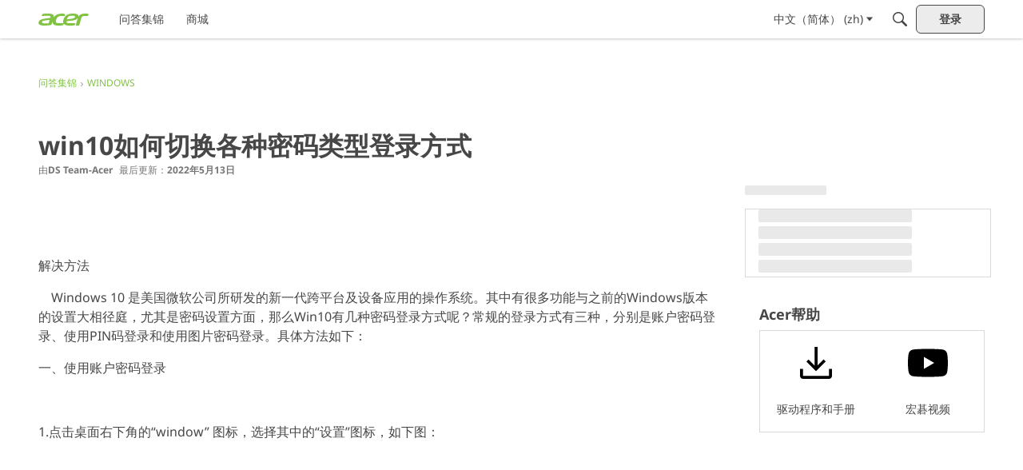

--- FILE ---
content_type: text/html; charset=utf-8
request_url: https://community.acer.com/cn/kb/articles/9112-win10%E5%A6%82%E4%BD%95%E5%88%87%E6%8D%A2%E5%90%84%E7%A7%8D%E5%AF%86%E7%A0%81%E7%B1%BB%E5%9E%8B%E7%99%BB%E5%BD%95%E6%96%B9%E5%BC%8F
body_size: 108752
content:
<!DOCTYPE html>
<html lang="zh"  style="min-height: 100%;">
    <head>
        <meta charset="utf-8">
        <meta http-equiv="X-UA-Compatible" content="IE=edge">
        <meta name="viewport" content="width=device-width, initial-scale=1">
        <title>win10如何切换各种密码类型登录方式 - Acer Community</title>

<meta property="og:type" content="article" />
<meta name="description" content=" 解决方法 Windows 10 是美国微软公司所研发的新一代跨平台及设备应用的操作系统。其中有很多功能与之前的Windows版本的设置大相径庭，尤其是密码设置方面，那么Win10有几种密码登录方式呢？常规的登录方式有三种，分别是账户密码登录、使用PIN码登录和使用图片密码登录。具体方法如下： 一、使用账户密码登录 1.点击桌面右下角的“window” 图标，选择其中的“设置”图标，如下图： 2.在Windows设置中选择“账户”，如下图： 3.在设置中选择“登录选项”，然后在密码栏中点击“添加”，如下图： 4.在创建密码的提示中输入新的密码（重新输入密码要和新密码一致），点击“下一步”。如下图：…" />
<meta name="theme-color" content="#FFFFFF" />
<meta property="og:site_name" content="Acer Community" />
<meta property="og:title" content="win10如何切换各种密码类型登录方式 - Acer Community" />
<meta property="og:description" content=" 解决方法 Windows 10 是美国微软公司所研发的新一代跨平台及设备应用的操作系统。其中有很多功能与之前的Windows版本的设置大相径庭，尤其是密码设置方面，那么Win10有几种密码登录方式呢？常规的登录方式有三种，分别是账户密码登录、使用PIN码登录和使用图片密码登录。具体方法如下： 一、使用账户密码登录 1.点击桌面右下角的“window” 图标，选择其中的“设置”图标，如下图： 2.在Windows设置中选择“账户”，如下图： 3.在设置中选择“登录选项”，然后在密码栏中点击“添加”，如下图： 4.在创建密码的提示中输入新的密码（重新输入密码要和新密码一致），点击“下一步”。如下图：…" />
<meta property="og:url" content="https://community.acer.com/cn/kb/articles/9112-win10%E5%A6%82%E4%BD%95%E5%88%87%E6%8D%A2%E5%90%84%E7%A7%8D%E5%AF%86%E7%A0%81%E7%B1%BB%E5%9E%8B%E7%99%BB%E5%BD%95%E6%96%B9%E5%BC%8F" />
<meta property="og:image" content="https://us.v-cdn.net/6029997/uploads/WA9BKL2V23NO/sharingimage-chromebook-plus-enterprise200x200-281-29.png" />
<meta name="twitter:card" content="summary" />
<meta content="text/html; charset=utf-8" />
<meta name="google-site-verification" content="rZ83HVStyE2j9hxcBhqEIYQAiCHJBpn7qXgVmffFe3s" />

<link rel="modulepreload" href="https://community.acer.com/dist/v2/layouts/chunks/Breadcrumbs.DAYmTPgZ.min.js" />
<link rel="modulepreload" href="https://community.acer.com/dist/v2/layouts/chunks/HtmlWidget.B2LvM9Ye.min.js" />
<link rel="modulepreload" href="https://community.acer.com/dist/v2/layouts/chunks/addons/knowledge/ArticleHeaderAsset.Cnb3sjpg.min.js" />
<link rel="modulepreload" href="https://community.acer.com/dist/v2/layouts/chunks/addons/knowledge/ArticleContentAsset.D2kT0Eww.min.js" />
<link rel="modulepreload" href="https://community.acer.com/dist/v2/layouts/chunks/addons/knowledge/AdminOptionsAsset.GyFU7Bjq.min.js" />
<link rel="modulepreload" href="https://community.acer.com/dist/v2/layouts/chunks/addons/knowledge/ArticleTOCWidget.CtoYcBNu.min.js" />
<link rel="modulepreload" href="https://community.acer.com/dist/v2/layouts/chunks/addons/knowledge/ArticleRelatedArticlesWidget.CqFZl_NB.min.js" />
<link rel="modulepreload" href="https://community.acer.com/dist/v2/layouts/chunks/addons/knowledge/ArticleLanguagePickerAsset.Bd_Xz9pO.min.js" />
<link rel="modulepreload" href="https://community.acer.com/dist/v2/layouts/vendor/vendor/react-core.BgLhaSja.min.js" />
<link rel="modulepreload" href="https://community.acer.com/dist/v2/layouts/entries/layouts.vvUFNYZl.min.js" />
<link rel="modulepreload" href="https://community.acer.com/dist/v2/layouts/chunks/breadcrumbsStyles.CNbBKlZm.min.js" />
<link rel="modulepreload" href="https://community.acer.com/dist/v2/layouts/chunks/vendor/lodash.CM-NTfHi.min.js" />
<link rel="modulepreload" href="https://community.acer.com/dist/v2/layouts/vendor/vendor/redux.D4LK-I4W.min.js" />
<link rel="modulepreload" href="https://community.acer.com/dist/v2/layouts/vendor/vendor/react-spring.DXIfzgpn.min.js" />
<link rel="modulepreload" href="https://community.acer.com/dist/v2/layouts/vendor/vendor/react-select.BG-kRqJv.min.js" />
<link rel="modulepreload" href="https://community.acer.com/dist/v2/layouts/vendor/vendor/moment.BYTvHWBW.min.js" />
<link rel="modulepreload" href="https://community.acer.com/dist/v2/layouts/chunks/addons/knowledge/Articles.context.BCKIECqL.min.js" />
<link rel="modulepreload" href="https://community.acer.com/dist/v2/layouts/chunks/addons/knowledge/ArticleMenu.DdGUYa0P.min.js" />
<link rel="modulepreload" href="https://community.acer.com/dist/v2/layouts/chunks/addons/knowledge/ArticleMeta.BnVoX9zR.min.js" />
<link rel="modulepreload" href="https://community.acer.com/dist/v2/layouts/chunks/PageTitle.DDPSSadG.min.js" />
<link rel="modulepreload" href="https://community.acer.com/dist/v2/layouts/chunks/addons/knowledge/SiteNavContext.B-HvOLhs.min.js" />
<link rel="modulepreload" href="https://community.acer.com/dist/v2/layouts/chunks/addons/knowledge/KnowledgeBases.context.CW5TQJ6T.min.js" />
<link rel="modulepreload" href="https://community.acer.com/dist/v2/layouts/chunks/HomeWidgetContainer.CUrrx3Az.min.js" />
<link rel="modulepreload" href="https://community.acer.com/dist/v2/layouts/chunks/configHooks.C6iI6xYl.min.js" />
<link rel="modulepreload" href="https://community.acer.com/dist/v2/layouts/chunks/addons/knowledge/pageRoutes.CzeuewcY.min.js" />
<link rel="modulepreload" href="https://community.acer.com/dist/v2/layouts/chunks/InsertUpdateMetas.ChIWMoN-.min.js" />
<link rel="modulepreload" href="https://community.acer.com/dist/v2/layouts/chunks/addons/knowledge/OtherLanguagesPlaceHolder.DiZBqO-x.min.js" />
<link rel="modulepreload" href="https://community.acer.com/dist/v2/layouts/chunks/addons/knowledge/RelatedArticlesPlaceholder.CrVCR_lc.min.js" />
<link rel="modulepreload" href="https://community.acer.com/dist/v2/layouts/chunks/addons/knowledge/Navigation.D3zqdnUn.min.js" />
<link rel="modulepreload" href="https://community.acer.com/dist/v2/layouts/chunks/Banner.jEH5tiDp.min.js" />
<link rel="modulepreload" href="https://community.acer.com/dist/v2/layouts/chunks/addons/knowledge/GuideOverviewAsset.DYCjdfqY.min.js" />
<link rel="modulepreload" href="https://community.acer.com/dist/v2/layouts/chunks/addons/knowledge/OrganizeCategoriesRoute.Dswtlwe-.min.js" />
<link rel="modulepreload" href="https://community.acer.com/dist/v2/layouts/chunks/useComponentDebug.xpd8k4uY.min.js" />
<link rel="modulepreload" href="https://community.acer.com/dist/v2/layouts/chunks/addons/knowledge/Navigation.context.Do4-pyLx.min.js" />
<link rel="modulepreload" href="https://community.acer.com/dist/v2/layouts/chunks/addons/knowledge/NewCategoryForm.CwfdGNvQ.min.js" />
<link rel="modulepreload" href="https://community.acer.com/dist/v2/layouts/chunks/addons/knowledge/Categories.context.TYEYk7FO.min.js" />
<link rel="stylesheet" type="text/css" href="https://community.acer.com/dist/v2/layouts/chunks/addons/openapi-embed/layouts._xHqySZ2.css" />
<style type="text/css">@font-face {font-family:Noto Sans;font-style:normal;font-weight:400;src:url(/cf-fonts/v/noto-sans/5.0.18/cyrillic-ext/wght/normal.woff2);unicode-range:U+0460-052F,U+1C80-1C88,U+20B4,U+2DE0-2DFF,U+A640-A69F,U+FE2E-FE2F;font-display:swap;}@font-face {font-family:Noto Sans;font-style:normal;font-weight:400;src:url(/cf-fonts/v/noto-sans/5.0.18/greek/wght/normal.woff2);unicode-range:U+0370-03FF;font-display:swap;}@font-face {font-family:Noto Sans;font-style:normal;font-weight:400;src:url(/cf-fonts/v/noto-sans/5.0.18/devanagari/wght/normal.woff2);unicode-range:U+0900-097F,U+1CD0-1CF9,U+200C-200D,U+20A8,U+20B9,U+25CC,U+A830-A839,U+A8E0-A8FF;font-display:swap;}@font-face {font-family:Noto Sans;font-style:normal;font-weight:400;src:url(/cf-fonts/v/noto-sans/5.0.18/latin/wght/normal.woff2);unicode-range:U+0000-00FF,U+0131,U+0152-0153,U+02BB-02BC,U+02C6,U+02DA,U+02DC,U+0304,U+0308,U+0329,U+2000-206F,U+2074,U+20AC,U+2122,U+2191,U+2193,U+2212,U+2215,U+FEFF,U+FFFD;font-display:swap;}@font-face {font-family:Noto Sans;font-style:normal;font-weight:400;src:url(/cf-fonts/v/noto-sans/5.0.18/latin-ext/wght/normal.woff2);unicode-range:U+0100-02AF,U+0304,U+0308,U+0329,U+1E00-1E9F,U+1EF2-1EFF,U+2020,U+20A0-20AB,U+20AD-20CF,U+2113,U+2C60-2C7F,U+A720-A7FF;font-display:swap;}@font-face {font-family:Noto Sans;font-style:normal;font-weight:400;src:url(/cf-fonts/v/noto-sans/5.0.18/cyrillic/wght/normal.woff2);unicode-range:U+0301,U+0400-045F,U+0490-0491,U+04B0-04B1,U+2116;font-display:swap;}@font-face {font-family:Noto Sans;font-style:normal;font-weight:400;src:url(/cf-fonts/v/noto-sans/5.0.18/greek-ext/wght/normal.woff2);unicode-range:U+1F00-1FFF;font-display:swap;}@font-face {font-family:Noto Sans;font-style:normal;font-weight:400;src:url(/cf-fonts/v/noto-sans/5.0.18/vietnamese/wght/normal.woff2);unicode-range:U+0102-0103,U+0110-0111,U+0128-0129,U+0168-0169,U+01A0-01A1,U+01AF-01B0,U+0300-0301,U+0303-0304,U+0308-0309,U+0323,U+0329,U+1EA0-1EF9,U+20AB;font-display:swap;}@font-face {font-family:Noto Sans;font-style:normal;font-weight:700;src:url(/cf-fonts/v/noto-sans/5.0.18/cyrillic/wght/normal.woff2);unicode-range:U+0301,U+0400-045F,U+0490-0491,U+04B0-04B1,U+2116;font-display:swap;}@font-face {font-family:Noto Sans;font-style:normal;font-weight:700;src:url(/cf-fonts/v/noto-sans/5.0.18/cyrillic-ext/wght/normal.woff2);unicode-range:U+0460-052F,U+1C80-1C88,U+20B4,U+2DE0-2DFF,U+A640-A69F,U+FE2E-FE2F;font-display:swap;}@font-face {font-family:Noto Sans;font-style:normal;font-weight:700;src:url(/cf-fonts/v/noto-sans/5.0.18/greek-ext/wght/normal.woff2);unicode-range:U+1F00-1FFF;font-display:swap;}@font-face {font-family:Noto Sans;font-style:normal;font-weight:700;src:url(/cf-fonts/v/noto-sans/5.0.18/greek/wght/normal.woff2);unicode-range:U+0370-03FF;font-display:swap;}@font-face {font-family:Noto Sans;font-style:normal;font-weight:700;src:url(/cf-fonts/v/noto-sans/5.0.18/devanagari/wght/normal.woff2);unicode-range:U+0900-097F,U+1CD0-1CF9,U+200C-200D,U+20A8,U+20B9,U+25CC,U+A830-A839,U+A8E0-A8FF;font-display:swap;}@font-face {font-family:Noto Sans;font-style:normal;font-weight:700;src:url(/cf-fonts/v/noto-sans/5.0.18/latin/wght/normal.woff2);unicode-range:U+0000-00FF,U+0131,U+0152-0153,U+02BB-02BC,U+02C6,U+02DA,U+02DC,U+0304,U+0308,U+0329,U+2000-206F,U+2074,U+20AC,U+2122,U+2191,U+2193,U+2212,U+2215,U+FEFF,U+FFFD;font-display:swap;}@font-face {font-family:Noto Sans;font-style:normal;font-weight:700;src:url(/cf-fonts/v/noto-sans/5.0.18/vietnamese/wght/normal.woff2);unicode-range:U+0102-0103,U+0110-0111,U+0128-0129,U+0168-0169,U+01A0-01A1,U+01AF-01B0,U+0300-0301,U+0303-0304,U+0308-0309,U+0323,U+0329,U+1EA0-1EF9,U+20AB;font-display:swap;}@font-face {font-family:Noto Sans;font-style:normal;font-weight:700;src:url(/cf-fonts/v/noto-sans/5.0.18/latin-ext/wght/normal.woff2);unicode-range:U+0100-02AF,U+0304,U+0308,U+0329,U+1E00-1E9F,U+1EF2-1EFF,U+2020,U+20A0-20AB,U+20AD-20CF,U+2113,U+2C60-2C7F,U+A720-A7FF;font-display:swap;}</style>
<link rel="canonical" href="https://community.acer.com/cn/kb/articles/9112-win10%E5%A6%82%E4%BD%95%E5%88%87%E6%8D%A2%E5%90%84%E7%A7%8D%E5%AF%86%E7%A0%81%E7%B1%BB%E5%9E%8B%E7%99%BB%E5%BD%95%E6%96%B9%E5%BC%8F" />

<link rel="shortcut icon" href="https://us.v-cdn.net/6029997/uploads/favicon_847e8c2c3efe89f32a4333a089cb8360.ico" type="image/x-icon" />

<script type="module" nonce="59798a48586f203570db680b63468856">window['vanillaInitialLayout'] = {"query":{"layoutViewType":"article","recordType":"article","recordID":9112,"params":{"articleID":9112,"locale":"zh","siteSectionID":"subcommunities-section-12"}},"data":{"layoutID":92,"name":"CN Help Center Article","layoutViewType":"helpCenterArticle","isDefault":false,"layout":[{"$seoContent":"<section><\/section>","$reactComponent":"SectionFullWidth","$reactProps":{"children":[]}},{"$seoContent":"<section><div class='seoSectionPiece'><div class='sectionItem'><div class=\"pageBox\">\n        <ul class=\"linkList\">\n<li>\n<a href=\"https:\/\/community.acer.com\/cn\/kb\/chinese\">\u95ee\u7b54\u96c6\u9526<\/a>\n<\/li>\n<li>\n<a href=\"https:\/\/community.acer.com\/cn\/kb\/categories\/1459-windows\">Windows<\/a>\n<\/li>\n<\/ul>\n    <\/div><\/div><\/div><\/section>","$reactComponent":"SectionOneColumn","$reactProps":{"children":[{"$reactComponent":"Breadcrumbs","$seoContent":"<div class=\"pageBox\">\n        <ul class=\"linkList\">\n<li>\n<a href=\"https:\/\/community.acer.com\/cn\/kb\/chinese\">\u95ee\u7b54\u96c6\u9526<\/a>\n<\/li>\n<li>\n<a href=\"https:\/\/community.acer.com\/cn\/kb\/categories\/1459-windows\">Windows<\/a>\n<\/li>\n<\/ul>\n    <\/div>","$reactProps":{"children":[{"name":"\u95ee\u7b54\u96c6\u9526","url":"https:\/\/community.acer.com\/cn\/kb\/chinese"},{"name":"Windows","url":"https:\/\/community.acer.com\/cn\/kb\/categories\/1459-windows"}]}}],"isNarrow":false}},{"$seoContent":"<section>\n<div class=\"seoSectionRow seoBreadcrumbs\"><\/div>\n<div class=\"seoSectionColumn mainColumn\"><div class='seoSectionPiece'><div class='sectionItem'><div class=\"pageBox\">\n                    <h1>win10\u5982\u4f55\u5207\u6362\u5404\u79cd\u5bc6\u7801\u7c7b\u578b\u767b\u5f55\u65b9\u5f0f<\/h1>\n    <\/div><\/div><div class='sectionItem'><div class=\"pageBox\">\n        <article class=\"userContent seoSectionPiece\"><p>\u00a0<\/p><p>\u00a0<\/p><p>\u89e3\u51b3\u65b9\u6cd5<\/p><p>\u00a0\u00a0\u00a0\u00a0Windows 10 \u662f\u7f8e\u56fd\u5fae\u8f6f\u516c\u53f8\u6240\u7814\u53d1\u7684\u65b0\u4e00\u4ee3\u8de8\u5e73\u53f0\u53ca\u8bbe\u5907\u5e94\u7528\u7684\u64cd\u4f5c\u7cfb\u7edf\u3002\u5176\u4e2d\u6709\u5f88\u591a\u529f\u80fd\u4e0e\u4e4b\u524d\u7684Windows\u7248\u672c\u7684\u8bbe\u7f6e\u5927\u76f8\u5f84\u5ead\uff0c\u5c24\u5176\u662f\u5bc6\u7801\u8bbe\u7f6e\u65b9\u9762\uff0c\u90a3\u4e48Win10\u6709\u51e0\u79cd\u5bc6\u7801\u767b\u5f55\u65b9\u5f0f\u5462\uff1f\u5e38\u89c4\u7684\u767b\u5f55\u65b9\u5f0f\u6709\u4e09\u79cd\uff0c\u5206\u522b\u662f\u8d26\u6237\u5bc6\u7801\u767b\u5f55\u3001\u4f7f\u7528PIN\u7801\u767b\u5f55\u548c\u4f7f\u7528\u56fe\u7247\u5bc6\u7801\u767b\u5f55\u3002\u5177\u4f53\u65b9\u6cd5\u5982\u4e0b\uff1a<\/p><p>\u4e00\u3001\u4f7f\u7528\u8d26\u6237\u5bc6\u7801\u767b\u5f55<\/p><p><br\/><\/p><p>1.\u70b9\u51fb\u684c\u9762\u53f3\u4e0b\u89d2\u7684\u201cwindow\u201d \u56fe\u6807\uff0c\u9009\u62e9\u5176\u4e2d\u7684\u201c\u8bbe\u7f6e\u201d\u56fe\u6807\uff0c\u5982\u4e0b\u56fe\uff1a<\/p><span class=\"embedExternal embedImage display-large float-none\" data-embedjson=\"{&quot;url&quot;:&quot;https:\\\/\\\/us.v-cdn.net\\\/6029997\\\/uploads\\\/migrated\\\/acer_final\\\/46206\\\/46206-3.jpg&quot;,&quot;name&quot;:&quot;image&quot;,&quot;type&quot;:&quot;unknown&quot;,&quot;size&quot;:0,&quot;width&quot;:320,&quot;height&quot;:180,&quot;displaySize&quot;:&quot;large&quot;,&quot;float&quot;:&quot;none&quot;,&quot;embedType&quot;:&quot;image&quot;}\">\n    <span class=\"embedExternal-content\">\n        <a class=\"embedImage-link\" href=\"https:\/\/us.v-cdn.net\/6029997\/uploads\/migrated\/acer_final\/46206\/46206-3.jpg\" rel=\"nofollow noopener ugc\" target=\"_blank\">\n            <img class=\"embedImage-img\" src=\"https:\/\/us.v-cdn.net\/6029997\/uploads\/migrated\/acer_final\/46206\/46206-3.jpg\" alt=\"image\" height=\"180\" width=\"320\" loading=\"lazy\" data-display-size=\"large\" data-float=\"none\" data-type=\"unknown\" data-embed-type=\"image\" srcset=\"https:\/\/us.v-cdn.net\/cdn-cgi\/image\/quality=80,format=auto,fit=scale-down,height=300,width=300\/6029997\/uploads\/migrated\/acer_final\/46206\/46206-3.jpg 300w, https:\/\/us.v-cdn.net\/cdn-cgi\/image\/quality=80,format=auto,fit=scale-down,height=600,width=600\/6029997\/uploads\/migrated\/acer_final\/46206\/46206-3.jpg 600w, https:\/\/us.v-cdn.net\/cdn-cgi\/image\/quality=80,format=auto,fit=scale-down,height=800,width=800\/6029997\/uploads\/migrated\/acer_final\/46206\/46206-3.jpg 800w, https:\/\/us.v-cdn.net\/cdn-cgi\/image\/quality=80,format=auto,fit=scale-down,height=1200,width=1200\/6029997\/uploads\/migrated\/acer_final\/46206\/46206-3.jpg 1200w, https:\/\/us.v-cdn.net\/cdn-cgi\/image\/quality=80,format=auto,fit=scale-down,height=1600,width=1600\/6029997\/uploads\/migrated\/acer_final\/46206\/46206-3.jpg 1600w, https:\/\/us.v-cdn.net\/cdn-cgi\/image\/quality=80,format=auto,fit=scale-down,height=2000,width=2000\/6029997\/uploads\/migrated\/acer_final\/46206\/46206-3.jpg 2000w, https:\/\/us.v-cdn.net\/6029997\/uploads\/migrated\/acer_final\/46206\/46206-3.jpg\" sizes=\"100vw\"><\/img><\/a>\n    <\/span>\n<\/span>\n<p><br\/><\/p><p>\u00a0<\/p><p>2.\u5728Windows\u8bbe\u7f6e\u4e2d\u9009\u62e9\u201c\u8d26\u6237\u201d\uff0c\u5982\u4e0b\u56fe\uff1a<\/p><span class=\"embedExternal embedImage display-large float-none\" data-embedjson=\"{&quot;url&quot;:&quot;https:\\\/\\\/us.v-cdn.net\\\/6029997\\\/uploads\\\/migrated\\\/acer_final\\\/46206\\\/46206-4.jpg&quot;,&quot;name&quot;:&quot;image&quot;,&quot;type&quot;:&quot;unknown&quot;,&quot;size&quot;:0,&quot;width&quot;:320,&quot;height&quot;:180,&quot;displaySize&quot;:&quot;large&quot;,&quot;float&quot;:&quot;none&quot;,&quot;embedType&quot;:&quot;image&quot;}\">\n    <span class=\"embedExternal-content\">\n        <a class=\"embedImage-link\" href=\"https:\/\/us.v-cdn.net\/6029997\/uploads\/migrated\/acer_final\/46206\/46206-4.jpg\" rel=\"nofollow noopener ugc\" target=\"_blank\">\n            <img class=\"embedImage-img\" src=\"https:\/\/us.v-cdn.net\/6029997\/uploads\/migrated\/acer_final\/46206\/46206-4.jpg\" alt=\"image\" height=\"180\" width=\"320\" loading=\"lazy\" data-display-size=\"large\" data-float=\"none\" data-type=\"unknown\" data-embed-type=\"image\" srcset=\"https:\/\/us.v-cdn.net\/cdn-cgi\/image\/quality=80,format=auto,fit=scale-down,height=300,width=300\/6029997\/uploads\/migrated\/acer_final\/46206\/46206-4.jpg 300w, https:\/\/us.v-cdn.net\/cdn-cgi\/image\/quality=80,format=auto,fit=scale-down,height=600,width=600\/6029997\/uploads\/migrated\/acer_final\/46206\/46206-4.jpg 600w, https:\/\/us.v-cdn.net\/cdn-cgi\/image\/quality=80,format=auto,fit=scale-down,height=800,width=800\/6029997\/uploads\/migrated\/acer_final\/46206\/46206-4.jpg 800w, https:\/\/us.v-cdn.net\/cdn-cgi\/image\/quality=80,format=auto,fit=scale-down,height=1200,width=1200\/6029997\/uploads\/migrated\/acer_final\/46206\/46206-4.jpg 1200w, https:\/\/us.v-cdn.net\/cdn-cgi\/image\/quality=80,format=auto,fit=scale-down,height=1600,width=1600\/6029997\/uploads\/migrated\/acer_final\/46206\/46206-4.jpg 1600w, https:\/\/us.v-cdn.net\/cdn-cgi\/image\/quality=80,format=auto,fit=scale-down,height=2000,width=2000\/6029997\/uploads\/migrated\/acer_final\/46206\/46206-4.jpg 2000w, https:\/\/us.v-cdn.net\/6029997\/uploads\/migrated\/acer_final\/46206\/46206-4.jpg\" sizes=\"100vw\"><\/img><\/a>\n    <\/span>\n<\/span>\n<p><br\/><\/p><p>\u00a0<\/p><p>3.\u5728\u8bbe\u7f6e\u4e2d\u9009\u62e9\u201c\u767b\u5f55\u9009\u9879\u201d\uff0c\u7136\u540e\u5728\u5bc6\u7801\u680f\u4e2d\u70b9\u51fb\u201c\u6dfb\u52a0\u201d\uff0c\u5982\u4e0b\u56fe\uff1a<\/p><span class=\"embedExternal embedImage display-large float-none\" data-embedjson=\"{&quot;url&quot;:&quot;https:\\\/\\\/us.v-cdn.net\\\/6029997\\\/uploads\\\/migrated\\\/acer_final\\\/46206\\\/46206-5.jpg&quot;,&quot;name&quot;:&quot;image&quot;,&quot;type&quot;:&quot;unknown&quot;,&quot;size&quot;:0,&quot;width&quot;:320,&quot;height&quot;:180,&quot;displaySize&quot;:&quot;large&quot;,&quot;float&quot;:&quot;none&quot;,&quot;embedType&quot;:&quot;image&quot;}\">\n    <span class=\"embedExternal-content\">\n        <a class=\"embedImage-link\" href=\"https:\/\/us.v-cdn.net\/6029997\/uploads\/migrated\/acer_final\/46206\/46206-5.jpg\" rel=\"nofollow noopener ugc\" target=\"_blank\">\n            <img class=\"embedImage-img\" src=\"https:\/\/us.v-cdn.net\/6029997\/uploads\/migrated\/acer_final\/46206\/46206-5.jpg\" alt=\"image\" height=\"180\" width=\"320\" loading=\"lazy\" data-display-size=\"large\" data-float=\"none\" data-type=\"unknown\" data-embed-type=\"image\" srcset=\"https:\/\/us.v-cdn.net\/cdn-cgi\/image\/quality=80,format=auto,fit=scale-down,height=300,width=300\/6029997\/uploads\/migrated\/acer_final\/46206\/46206-5.jpg 300w, https:\/\/us.v-cdn.net\/cdn-cgi\/image\/quality=80,format=auto,fit=scale-down,height=600,width=600\/6029997\/uploads\/migrated\/acer_final\/46206\/46206-5.jpg 600w, https:\/\/us.v-cdn.net\/cdn-cgi\/image\/quality=80,format=auto,fit=scale-down,height=800,width=800\/6029997\/uploads\/migrated\/acer_final\/46206\/46206-5.jpg 800w, https:\/\/us.v-cdn.net\/cdn-cgi\/image\/quality=80,format=auto,fit=scale-down,height=1200,width=1200\/6029997\/uploads\/migrated\/acer_final\/46206\/46206-5.jpg 1200w, https:\/\/us.v-cdn.net\/cdn-cgi\/image\/quality=80,format=auto,fit=scale-down,height=1600,width=1600\/6029997\/uploads\/migrated\/acer_final\/46206\/46206-5.jpg 1600w, https:\/\/us.v-cdn.net\/cdn-cgi\/image\/quality=80,format=auto,fit=scale-down,height=2000,width=2000\/6029997\/uploads\/migrated\/acer_final\/46206\/46206-5.jpg 2000w, https:\/\/us.v-cdn.net\/6029997\/uploads\/migrated\/acer_final\/46206\/46206-5.jpg\" sizes=\"100vw\"><\/img><\/a>\n    <\/span>\n<\/span>\n<p><br\/><\/p><p>\u00a0<\/p><p>4.\u5728\u521b\u5efa\u5bc6\u7801\u7684\u63d0\u793a\u4e2d\u8f93\u5165\u65b0\u7684\u5bc6\u7801\uff08\u91cd\u65b0\u8f93\u5165\u5bc6\u7801\u8981\u548c\u65b0\u5bc6\u7801\u4e00\u81f4\uff09\uff0c\u70b9\u51fb\u201c\u4e0b\u4e00\u6b65\u201d\u3002\u5982\u4e0b\u56fe\uff1a<\/p><span class=\"embedExternal embedImage display-large float-none\" data-embedjson=\"{&quot;url&quot;:&quot;https:\\\/\\\/us.v-cdn.net\\\/6029997\\\/uploads\\\/migrated\\\/acer_final\\\/46206\\\/46206-6.jpg&quot;,&quot;name&quot;:&quot;image&quot;,&quot;type&quot;:&quot;unknown&quot;,&quot;size&quot;:0,&quot;width&quot;:320,&quot;height&quot;:180,&quot;displaySize&quot;:&quot;large&quot;,&quot;float&quot;:&quot;none&quot;,&quot;embedType&quot;:&quot;image&quot;}\">\n    <span class=\"embedExternal-content\">\n        <a class=\"embedImage-link\" href=\"https:\/\/us.v-cdn.net\/6029997\/uploads\/migrated\/acer_final\/46206\/46206-6.jpg\" rel=\"nofollow noopener ugc\" target=\"_blank\">\n            <img class=\"embedImage-img\" src=\"https:\/\/us.v-cdn.net\/6029997\/uploads\/migrated\/acer_final\/46206\/46206-6.jpg\" alt=\"image\" height=\"180\" width=\"320\" loading=\"lazy\" data-display-size=\"large\" data-float=\"none\" data-type=\"unknown\" data-embed-type=\"image\" srcset=\"https:\/\/us.v-cdn.net\/cdn-cgi\/image\/quality=80,format=auto,fit=scale-down,height=300,width=300\/6029997\/uploads\/migrated\/acer_final\/46206\/46206-6.jpg 300w, https:\/\/us.v-cdn.net\/cdn-cgi\/image\/quality=80,format=auto,fit=scale-down,height=600,width=600\/6029997\/uploads\/migrated\/acer_final\/46206\/46206-6.jpg 600w, https:\/\/us.v-cdn.net\/cdn-cgi\/image\/quality=80,format=auto,fit=scale-down,height=800,width=800\/6029997\/uploads\/migrated\/acer_final\/46206\/46206-6.jpg 800w, https:\/\/us.v-cdn.net\/cdn-cgi\/image\/quality=80,format=auto,fit=scale-down,height=1200,width=1200\/6029997\/uploads\/migrated\/acer_final\/46206\/46206-6.jpg 1200w, https:\/\/us.v-cdn.net\/cdn-cgi\/image\/quality=80,format=auto,fit=scale-down,height=1600,width=1600\/6029997\/uploads\/migrated\/acer_final\/46206\/46206-6.jpg 1600w, https:\/\/us.v-cdn.net\/cdn-cgi\/image\/quality=80,format=auto,fit=scale-down,height=2000,width=2000\/6029997\/uploads\/migrated\/acer_final\/46206\/46206-6.jpg 2000w, https:\/\/us.v-cdn.net\/6029997\/uploads\/migrated\/acer_final\/46206\/46206-6.jpg\" sizes=\"100vw\"><\/img><\/a>\n    <\/span>\n<\/span>\n<p><br\/><\/p><p>\u00a0<\/p><p>5.\u6700\u540e\u786e\u8ba4\u8bbe\u7f6e\u7684\u8d26\u6237\u7c7b\u578b\uff0c\u70b9\u51fb\u201c\u5b8c\u6210\u201d\u5373\u53ef\u3002\u5982\u4e0b\u56fe\uff1a<\/p><span class=\"embedExternal embedImage display-large float-none\" data-embedjson=\"{&quot;url&quot;:&quot;https:\\\/\\\/us.v-cdn.net\\\/6029997\\\/uploads\\\/migrated\\\/acer_final\\\/46206\\\/46206-7.jpg&quot;,&quot;name&quot;:&quot;image&quot;,&quot;type&quot;:&quot;unknown&quot;,&quot;size&quot;:0,&quot;width&quot;:320,&quot;height&quot;:180,&quot;displaySize&quot;:&quot;large&quot;,&quot;float&quot;:&quot;none&quot;,&quot;embedType&quot;:&quot;image&quot;}\">\n    <span class=\"embedExternal-content\">\n        <a class=\"embedImage-link\" href=\"https:\/\/us.v-cdn.net\/6029997\/uploads\/migrated\/acer_final\/46206\/46206-7.jpg\" rel=\"nofollow noopener ugc\" target=\"_blank\">\n            <img class=\"embedImage-img\" src=\"https:\/\/us.v-cdn.net\/6029997\/uploads\/migrated\/acer_final\/46206\/46206-7.jpg\" alt=\"image\" height=\"180\" width=\"320\" loading=\"lazy\" data-display-size=\"large\" data-float=\"none\" data-type=\"unknown\" data-embed-type=\"image\" srcset=\"https:\/\/us.v-cdn.net\/cdn-cgi\/image\/quality=80,format=auto,fit=scale-down,height=300,width=300\/6029997\/uploads\/migrated\/acer_final\/46206\/46206-7.jpg 300w, https:\/\/us.v-cdn.net\/cdn-cgi\/image\/quality=80,format=auto,fit=scale-down,height=600,width=600\/6029997\/uploads\/migrated\/acer_final\/46206\/46206-7.jpg 600w, https:\/\/us.v-cdn.net\/cdn-cgi\/image\/quality=80,format=auto,fit=scale-down,height=800,width=800\/6029997\/uploads\/migrated\/acer_final\/46206\/46206-7.jpg 800w, https:\/\/us.v-cdn.net\/cdn-cgi\/image\/quality=80,format=auto,fit=scale-down,height=1200,width=1200\/6029997\/uploads\/migrated\/acer_final\/46206\/46206-7.jpg 1200w, https:\/\/us.v-cdn.net\/cdn-cgi\/image\/quality=80,format=auto,fit=scale-down,height=1600,width=1600\/6029997\/uploads\/migrated\/acer_final\/46206\/46206-7.jpg 1600w, https:\/\/us.v-cdn.net\/cdn-cgi\/image\/quality=80,format=auto,fit=scale-down,height=2000,width=2000\/6029997\/uploads\/migrated\/acer_final\/46206\/46206-7.jpg 2000w, https:\/\/us.v-cdn.net\/6029997\/uploads\/migrated\/acer_final\/46206\/46206-7.jpg\" sizes=\"100vw\"><\/img><\/a>\n    <\/span>\n<\/span>\n<p><br\/><\/p><p>\u00a0<\/p><p>6. \u5f00\u673a\u65f6\u70b9\u51fb\u201c\u767b\u5f55\u9009\u9879\u201d\uff0c\u7136\u540e\u9009\u62e9\u5bc6\u7801\u56fe\u6807\u5373\u53ef\u4f7f\u7528\u8d26\u6237\u5bc6\u7801\u8fdb\u884c\u767b\u5f55\u7535\u8111\u3002\u5982\u4e0b\u56fe\uff1a<\/p><span class=\"embedExternal embedImage display-large float-none\" data-embedjson=\"{&quot;url&quot;:&quot;https:\\\/\\\/us.v-cdn.net\\\/6029997\\\/uploads\\\/migrated\\\/acer_final\\\/46206\\\/46206-8.jpg&quot;,&quot;name&quot;:&quot;image&quot;,&quot;type&quot;:&quot;unknown&quot;,&quot;size&quot;:0,&quot;width&quot;:320,&quot;height&quot;:180,&quot;displaySize&quot;:&quot;large&quot;,&quot;float&quot;:&quot;none&quot;,&quot;embedType&quot;:&quot;image&quot;}\">\n    <span class=\"embedExternal-content\">\n        <a class=\"embedImage-link\" href=\"https:\/\/us.v-cdn.net\/6029997\/uploads\/migrated\/acer_final\/46206\/46206-8.jpg\" rel=\"nofollow noopener ugc\" target=\"_blank\">\n            <img class=\"embedImage-img\" src=\"https:\/\/us.v-cdn.net\/6029997\/uploads\/migrated\/acer_final\/46206\/46206-8.jpg\" alt=\"image\" height=\"180\" width=\"320\" loading=\"lazy\" data-display-size=\"large\" data-float=\"none\" data-type=\"unknown\" data-embed-type=\"image\" srcset=\"https:\/\/us.v-cdn.net\/cdn-cgi\/image\/quality=80,format=auto,fit=scale-down,height=300,width=300\/6029997\/uploads\/migrated\/acer_final\/46206\/46206-8.jpg 300w, https:\/\/us.v-cdn.net\/cdn-cgi\/image\/quality=80,format=auto,fit=scale-down,height=600,width=600\/6029997\/uploads\/migrated\/acer_final\/46206\/46206-8.jpg 600w, https:\/\/us.v-cdn.net\/cdn-cgi\/image\/quality=80,format=auto,fit=scale-down,height=800,width=800\/6029997\/uploads\/migrated\/acer_final\/46206\/46206-8.jpg 800w, https:\/\/us.v-cdn.net\/cdn-cgi\/image\/quality=80,format=auto,fit=scale-down,height=1200,width=1200\/6029997\/uploads\/migrated\/acer_final\/46206\/46206-8.jpg 1200w, https:\/\/us.v-cdn.net\/cdn-cgi\/image\/quality=80,format=auto,fit=scale-down,height=1600,width=1600\/6029997\/uploads\/migrated\/acer_final\/46206\/46206-8.jpg 1600w, https:\/\/us.v-cdn.net\/cdn-cgi\/image\/quality=80,format=auto,fit=scale-down,height=2000,width=2000\/6029997\/uploads\/migrated\/acer_final\/46206\/46206-8.jpg 2000w, https:\/\/us.v-cdn.net\/6029997\/uploads\/migrated\/acer_final\/46206\/46206-8.jpg\" sizes=\"100vw\"><\/img><\/a>\n    <\/span>\n<\/span>\n<p><br\/><\/p><p>\u00a0<\/p><p>\u4e8c\u3001\u4f7f\u7528PIN\u7801\u767b\u5f55<\/p><p><br\/><\/p><p>\u6ce8\u610f\u4e8b\u9879\uff1a\u5fc5\u987b\u8981\u5728\u8bbe\u7f6e\u4e86\u8d26\u6237\u5bc6\u7801\u540e\u624d\u80fd\u8bbe\u7f6ePIN\u7801<\/p><p>\u00a0<\/p><p>1.\u70b9\u51fb\u684c\u9762\u53f3\u4e0b\u89d2\u7684<\/p><p>\u56fe\u6807\uff0c\u9009\u62e9\u5176\u4e2d\u7684<\/p><p>\u56fe\u6807\uff0c\u5982\u4e0b\u56fe\uff1a<\/p><span class=\"embedExternal embedImage display-large float-none\" data-embedjson=\"{&quot;url&quot;:&quot;https:\\\/\\\/us.v-cdn.net\\\/6029997\\\/uploads\\\/migrated\\\/acer_final\\\/46206\\\/46206-3.jpg&quot;,&quot;name&quot;:&quot;image&quot;,&quot;type&quot;:&quot;unknown&quot;,&quot;size&quot;:0,&quot;width&quot;:320,&quot;height&quot;:180,&quot;displaySize&quot;:&quot;large&quot;,&quot;float&quot;:&quot;none&quot;,&quot;embedType&quot;:&quot;image&quot;}\">\n    <span class=\"embedExternal-content\">\n        <a class=\"embedImage-link\" href=\"https:\/\/us.v-cdn.net\/6029997\/uploads\/migrated\/acer_final\/46206\/46206-3.jpg\" rel=\"nofollow noopener ugc\" target=\"_blank\">\n            <img class=\"embedImage-img\" src=\"https:\/\/us.v-cdn.net\/6029997\/uploads\/migrated\/acer_final\/46206\/46206-3.jpg\" alt=\"image\" height=\"180\" width=\"320\" loading=\"lazy\" data-display-size=\"large\" data-float=\"none\" data-type=\"unknown\" data-embed-type=\"image\" srcset=\"https:\/\/us.v-cdn.net\/cdn-cgi\/image\/quality=80,format=auto,fit=scale-down,height=300,width=300\/6029997\/uploads\/migrated\/acer_final\/46206\/46206-3.jpg 300w, https:\/\/us.v-cdn.net\/cdn-cgi\/image\/quality=80,format=auto,fit=scale-down,height=600,width=600\/6029997\/uploads\/migrated\/acer_final\/46206\/46206-3.jpg 600w, https:\/\/us.v-cdn.net\/cdn-cgi\/image\/quality=80,format=auto,fit=scale-down,height=800,width=800\/6029997\/uploads\/migrated\/acer_final\/46206\/46206-3.jpg 800w, https:\/\/us.v-cdn.net\/cdn-cgi\/image\/quality=80,format=auto,fit=scale-down,height=1200,width=1200\/6029997\/uploads\/migrated\/acer_final\/46206\/46206-3.jpg 1200w, https:\/\/us.v-cdn.net\/cdn-cgi\/image\/quality=80,format=auto,fit=scale-down,height=1600,width=1600\/6029997\/uploads\/migrated\/acer_final\/46206\/46206-3.jpg 1600w, https:\/\/us.v-cdn.net\/cdn-cgi\/image\/quality=80,format=auto,fit=scale-down,height=2000,width=2000\/6029997\/uploads\/migrated\/acer_final\/46206\/46206-3.jpg 2000w, https:\/\/us.v-cdn.net\/6029997\/uploads\/migrated\/acer_final\/46206\/46206-3.jpg\" sizes=\"100vw\"><\/img><\/a>\n    <\/span>\n<\/span>\n<p><br\/><\/p><p>\u00a0<\/p><p>2.\u5728Windows\u8bbe\u7f6e\u4e2d\u9009\u62e9\u201c\u8d26\u6237\u201d\uff0c\u5982\u4e0b\u56fe\uff1a<\/p><span class=\"embedExternal embedImage display-large float-none\" data-embedjson=\"{&quot;url&quot;:&quot;https:\\\/\\\/us.v-cdn.net\\\/6029997\\\/uploads\\\/migrated\\\/acer_final\\\/46206\\\/46206-4.jpg&quot;,&quot;name&quot;:&quot;image&quot;,&quot;type&quot;:&quot;unknown&quot;,&quot;size&quot;:0,&quot;width&quot;:320,&quot;height&quot;:180,&quot;displaySize&quot;:&quot;large&quot;,&quot;float&quot;:&quot;none&quot;,&quot;embedType&quot;:&quot;image&quot;}\">\n    <span class=\"embedExternal-content\">\n        <a class=\"embedImage-link\" href=\"https:\/\/us.v-cdn.net\/6029997\/uploads\/migrated\/acer_final\/46206\/46206-4.jpg\" rel=\"nofollow noopener ugc\" target=\"_blank\">\n            <img class=\"embedImage-img\" src=\"https:\/\/us.v-cdn.net\/6029997\/uploads\/migrated\/acer_final\/46206\/46206-4.jpg\" alt=\"image\" height=\"180\" width=\"320\" loading=\"lazy\" data-display-size=\"large\" data-float=\"none\" data-type=\"unknown\" data-embed-type=\"image\" srcset=\"https:\/\/us.v-cdn.net\/cdn-cgi\/image\/quality=80,format=auto,fit=scale-down,height=300,width=300\/6029997\/uploads\/migrated\/acer_final\/46206\/46206-4.jpg 300w, https:\/\/us.v-cdn.net\/cdn-cgi\/image\/quality=80,format=auto,fit=scale-down,height=600,width=600\/6029997\/uploads\/migrated\/acer_final\/46206\/46206-4.jpg 600w, https:\/\/us.v-cdn.net\/cdn-cgi\/image\/quality=80,format=auto,fit=scale-down,height=800,width=800\/6029997\/uploads\/migrated\/acer_final\/46206\/46206-4.jpg 800w, https:\/\/us.v-cdn.net\/cdn-cgi\/image\/quality=80,format=auto,fit=scale-down,height=1200,width=1200\/6029997\/uploads\/migrated\/acer_final\/46206\/46206-4.jpg 1200w, https:\/\/us.v-cdn.net\/cdn-cgi\/image\/quality=80,format=auto,fit=scale-down,height=1600,width=1600\/6029997\/uploads\/migrated\/acer_final\/46206\/46206-4.jpg 1600w, https:\/\/us.v-cdn.net\/cdn-cgi\/image\/quality=80,format=auto,fit=scale-down,height=2000,width=2000\/6029997\/uploads\/migrated\/acer_final\/46206\/46206-4.jpg 2000w, https:\/\/us.v-cdn.net\/6029997\/uploads\/migrated\/acer_final\/46206\/46206-4.jpg\" sizes=\"100vw\"><\/img><\/a>\n    <\/span>\n<\/span>\n<p>\u00a0<\/p><p>\u00a0<\/p><p>3. \u5728\u8bbe\u7f6e\u4e2d\u9009\u62e9\u201c\u767b\u5f55\u9009\u9879\u201d\uff0c\u7136\u540e\u5728PIN\u8fd9\u680f\u4e2d\u70b9\u51fb\u201c\u6dfb\u52a0\u201d\u3002\uff08\u5fc5\u987b\u5728\u8bbe\u7f6e\u4e86\u8d26\u6237\u5bc6\u7801\u540e\u624d\u80fd\u70b9\u51fb\uff09\u5982\u4e0b\u56fe\uff1a<\/p><span class=\"embedExternal embedImage display-large float-none\" data-embedjson=\"{&quot;url&quot;:&quot;https:\\\/\\\/us.v-cdn.net\\\/6029997\\\/uploads\\\/migrated\\\/acer_final\\\/46206\\\/46206-9.jpg&quot;,&quot;name&quot;:&quot;image&quot;,&quot;type&quot;:&quot;unknown&quot;,&quot;size&quot;:0,&quot;width&quot;:320,&quot;height&quot;:180,&quot;displaySize&quot;:&quot;large&quot;,&quot;float&quot;:&quot;none&quot;,&quot;embedType&quot;:&quot;image&quot;}\">\n    <span class=\"embedExternal-content\">\n        <a class=\"embedImage-link\" href=\"https:\/\/us.v-cdn.net\/6029997\/uploads\/migrated\/acer_final\/46206\/46206-9.jpg\" rel=\"nofollow noopener ugc\" target=\"_blank\">\n            <img class=\"embedImage-img\" src=\"https:\/\/us.v-cdn.net\/6029997\/uploads\/migrated\/acer_final\/46206\/46206-9.jpg\" alt=\"image\" height=\"180\" width=\"320\" loading=\"lazy\" data-display-size=\"large\" data-float=\"none\" data-type=\"unknown\" data-embed-type=\"image\" srcset=\"https:\/\/us.v-cdn.net\/cdn-cgi\/image\/quality=80,format=auto,fit=scale-down,height=300,width=300\/6029997\/uploads\/migrated\/acer_final\/46206\/46206-9.jpg 300w, https:\/\/us.v-cdn.net\/cdn-cgi\/image\/quality=80,format=auto,fit=scale-down,height=600,width=600\/6029997\/uploads\/migrated\/acer_final\/46206\/46206-9.jpg 600w, https:\/\/us.v-cdn.net\/cdn-cgi\/image\/quality=80,format=auto,fit=scale-down,height=800,width=800\/6029997\/uploads\/migrated\/acer_final\/46206\/46206-9.jpg 800w, https:\/\/us.v-cdn.net\/cdn-cgi\/image\/quality=80,format=auto,fit=scale-down,height=1200,width=1200\/6029997\/uploads\/migrated\/acer_final\/46206\/46206-9.jpg 1200w, https:\/\/us.v-cdn.net\/cdn-cgi\/image\/quality=80,format=auto,fit=scale-down,height=1600,width=1600\/6029997\/uploads\/migrated\/acer_final\/46206\/46206-9.jpg 1600w, https:\/\/us.v-cdn.net\/cdn-cgi\/image\/quality=80,format=auto,fit=scale-down,height=2000,width=2000\/6029997\/uploads\/migrated\/acer_final\/46206\/46206-9.jpg 2000w, https:\/\/us.v-cdn.net\/6029997\/uploads\/migrated\/acer_final\/46206\/46206-9.jpg\" sizes=\"100vw\"><\/img><\/a>\n    <\/span>\n<\/span>\n<p><br\/><\/p><p>\u00a0<\/p><p>4.\u8fd9\u91cc\u9700\u8981\u9a8c\u8bc1\u8d26\u6237\u5bc6\u7801\uff0c\u5728\u5bc6\u7801\u680f\u8f93\u5165\u8d26\u6237\u5bc6\u7801\uff0c\u70b9\u51fb\u201c\u786e\u5b9a\u201d\u3002\u5982\u4e0b\u56fe\uff1a<\/p><span class=\"embedExternal embedImage display-large float-none\" data-embedjson=\"{&quot;url&quot;:&quot;https:\\\/\\\/us.v-cdn.net\\\/6029997\\\/uploads\\\/migrated\\\/acer_final\\\/46206\\\/46206-10.jpg&quot;,&quot;name&quot;:&quot;image&quot;,&quot;type&quot;:&quot;unknown&quot;,&quot;size&quot;:0,&quot;width&quot;:320,&quot;height&quot;:180,&quot;displaySize&quot;:&quot;large&quot;,&quot;float&quot;:&quot;none&quot;,&quot;embedType&quot;:&quot;image&quot;}\">\n    <span class=\"embedExternal-content\">\n        <a class=\"embedImage-link\" href=\"https:\/\/us.v-cdn.net\/6029997\/uploads\/migrated\/acer_final\/46206\/46206-10.jpg\" rel=\"nofollow noopener ugc\" target=\"_blank\">\n            <img class=\"embedImage-img\" src=\"https:\/\/us.v-cdn.net\/6029997\/uploads\/migrated\/acer_final\/46206\/46206-10.jpg\" alt=\"image\" height=\"180\" width=\"320\" loading=\"lazy\" data-display-size=\"large\" data-float=\"none\" data-type=\"unknown\" data-embed-type=\"image\" srcset=\"https:\/\/us.v-cdn.net\/cdn-cgi\/image\/quality=80,format=auto,fit=scale-down,height=300,width=300\/6029997\/uploads\/migrated\/acer_final\/46206\/46206-10.jpg 300w, https:\/\/us.v-cdn.net\/cdn-cgi\/image\/quality=80,format=auto,fit=scale-down,height=600,width=600\/6029997\/uploads\/migrated\/acer_final\/46206\/46206-10.jpg 600w, https:\/\/us.v-cdn.net\/cdn-cgi\/image\/quality=80,format=auto,fit=scale-down,height=800,width=800\/6029997\/uploads\/migrated\/acer_final\/46206\/46206-10.jpg 800w, https:\/\/us.v-cdn.net\/cdn-cgi\/image\/quality=80,format=auto,fit=scale-down,height=1200,width=1200\/6029997\/uploads\/migrated\/acer_final\/46206\/46206-10.jpg 1200w, https:\/\/us.v-cdn.net\/cdn-cgi\/image\/quality=80,format=auto,fit=scale-down,height=1600,width=1600\/6029997\/uploads\/migrated\/acer_final\/46206\/46206-10.jpg 1600w, https:\/\/us.v-cdn.net\/cdn-cgi\/image\/quality=80,format=auto,fit=scale-down,height=2000,width=2000\/6029997\/uploads\/migrated\/acer_final\/46206\/46206-10.jpg 2000w, https:\/\/us.v-cdn.net\/6029997\/uploads\/migrated\/acer_final\/46206\/46206-10.jpg\" sizes=\"100vw\"><\/img><\/a>\n    <\/span>\n<\/span>\n<p><br\/><\/p><p>\u00a0<\/p><p>5.\u8f93\u5165\u9700\u8981\u8bbe\u7f6e\u7684PIN\u7801\uff082\u6b21\u8f93\u5165\u7684\u5bc6\u7801\u8981\u4e00\u81f4\uff09\uff0c\u70b9\u51fb\u786e\u5b9a\u5373\u53ef\u3002\u5982\u4e0b\u56fe\uff1a<\/p><span class=\"embedExternal embedImage display-large float-none\" data-embedjson=\"{&quot;url&quot;:&quot;https:\\\/\\\/us.v-cdn.net\\\/6029997\\\/uploads\\\/migrated\\\/acer_final\\\/46206\\\/46206-11.jpg&quot;,&quot;name&quot;:&quot;image&quot;,&quot;type&quot;:&quot;unknown&quot;,&quot;size&quot;:0,&quot;width&quot;:320,&quot;height&quot;:180,&quot;displaySize&quot;:&quot;large&quot;,&quot;float&quot;:&quot;none&quot;,&quot;embedType&quot;:&quot;image&quot;}\">\n    <span class=\"embedExternal-content\">\n        <a class=\"embedImage-link\" href=\"https:\/\/us.v-cdn.net\/6029997\/uploads\/migrated\/acer_final\/46206\/46206-11.jpg\" rel=\"nofollow noopener ugc\" target=\"_blank\">\n            <img class=\"embedImage-img\" src=\"https:\/\/us.v-cdn.net\/6029997\/uploads\/migrated\/acer_final\/46206\/46206-11.jpg\" alt=\"image\" height=\"180\" width=\"320\" loading=\"lazy\" data-display-size=\"large\" data-float=\"none\" data-type=\"unknown\" data-embed-type=\"image\" srcset=\"https:\/\/us.v-cdn.net\/cdn-cgi\/image\/quality=80,format=auto,fit=scale-down,height=300,width=300\/6029997\/uploads\/migrated\/acer_final\/46206\/46206-11.jpg 300w, https:\/\/us.v-cdn.net\/cdn-cgi\/image\/quality=80,format=auto,fit=scale-down,height=600,width=600\/6029997\/uploads\/migrated\/acer_final\/46206\/46206-11.jpg 600w, https:\/\/us.v-cdn.net\/cdn-cgi\/image\/quality=80,format=auto,fit=scale-down,height=800,width=800\/6029997\/uploads\/migrated\/acer_final\/46206\/46206-11.jpg 800w, https:\/\/us.v-cdn.net\/cdn-cgi\/image\/quality=80,format=auto,fit=scale-down,height=1200,width=1200\/6029997\/uploads\/migrated\/acer_final\/46206\/46206-11.jpg 1200w, https:\/\/us.v-cdn.net\/cdn-cgi\/image\/quality=80,format=auto,fit=scale-down,height=1600,width=1600\/6029997\/uploads\/migrated\/acer_final\/46206\/46206-11.jpg 1600w, https:\/\/us.v-cdn.net\/cdn-cgi\/image\/quality=80,format=auto,fit=scale-down,height=2000,width=2000\/6029997\/uploads\/migrated\/acer_final\/46206\/46206-11.jpg 2000w, https:\/\/us.v-cdn.net\/6029997\/uploads\/migrated\/acer_final\/46206\/46206-11.jpg\" sizes=\"100vw\"><\/img><\/a>\n    <\/span>\n<\/span>\n<p><br\/><\/p><p>\u00a0<\/p><p>6.\u5f00\u673a\u65f6\u70b9\u51fb\u201c\u767b\u5f55\u9009\u9879\u201d\uff0c\u7136\u540e\u9009\u62e9PIN\u7801\u56fe\u6807\u5373\u53ef\u4f7f\u7528PIN\u8fdb\u884c\u767b\u5f55\u7535\u8111\u3002\u5982\u4e0b\u56fe\uff1a<\/p><span class=\"embedExternal embedImage display-large float-none\" data-embedjson=\"{&quot;url&quot;:&quot;https:\\\/\\\/us.v-cdn.net\\\/6029997\\\/uploads\\\/migrated\\\/acer_final\\\/46206\\\/46206-12.jpg&quot;,&quot;name&quot;:&quot;image&quot;,&quot;type&quot;:&quot;unknown&quot;,&quot;size&quot;:0,&quot;width&quot;:320,&quot;height&quot;:180,&quot;displaySize&quot;:&quot;large&quot;,&quot;float&quot;:&quot;none&quot;,&quot;embedType&quot;:&quot;image&quot;}\">\n    <span class=\"embedExternal-content\">\n        <a class=\"embedImage-link\" href=\"https:\/\/us.v-cdn.net\/6029997\/uploads\/migrated\/acer_final\/46206\/46206-12.jpg\" rel=\"nofollow noopener ugc\" target=\"_blank\">\n            <img class=\"embedImage-img\" src=\"https:\/\/us.v-cdn.net\/6029997\/uploads\/migrated\/acer_final\/46206\/46206-12.jpg\" alt=\"image\" height=\"180\" width=\"320\" loading=\"lazy\" data-display-size=\"large\" data-float=\"none\" data-type=\"unknown\" data-embed-type=\"image\" srcset=\"https:\/\/us.v-cdn.net\/cdn-cgi\/image\/quality=80,format=auto,fit=scale-down,height=300,width=300\/6029997\/uploads\/migrated\/acer_final\/46206\/46206-12.jpg 300w, https:\/\/us.v-cdn.net\/cdn-cgi\/image\/quality=80,format=auto,fit=scale-down,height=600,width=600\/6029997\/uploads\/migrated\/acer_final\/46206\/46206-12.jpg 600w, https:\/\/us.v-cdn.net\/cdn-cgi\/image\/quality=80,format=auto,fit=scale-down,height=800,width=800\/6029997\/uploads\/migrated\/acer_final\/46206\/46206-12.jpg 800w, https:\/\/us.v-cdn.net\/cdn-cgi\/image\/quality=80,format=auto,fit=scale-down,height=1200,width=1200\/6029997\/uploads\/migrated\/acer_final\/46206\/46206-12.jpg 1200w, https:\/\/us.v-cdn.net\/cdn-cgi\/image\/quality=80,format=auto,fit=scale-down,height=1600,width=1600\/6029997\/uploads\/migrated\/acer_final\/46206\/46206-12.jpg 1600w, https:\/\/us.v-cdn.net\/cdn-cgi\/image\/quality=80,format=auto,fit=scale-down,height=2000,width=2000\/6029997\/uploads\/migrated\/acer_final\/46206\/46206-12.jpg 2000w, https:\/\/us.v-cdn.net\/6029997\/uploads\/migrated\/acer_final\/46206\/46206-12.jpg\" sizes=\"100vw\"><\/img><\/a>\n    <\/span>\n<\/span>\n<p><br\/><\/p><p>\u00a0<\/p><p>\u4e09\u3001\u4f7f\u7528\u56fe\u7247\u5bc6\u7801\u767b\u5f55<\/p><p>1.\u70b9\u51fb\u684c\u9762\u53f3\u4e0b\u89d2\u7684window\u56fe\u6807\uff0c\u9009\u62e9\u5176\u4e2d\u7684\u8bbe\u7f6e\u56fe\u6807\uff0c\u5982\u4e0b\u56fe\uff1a<\/p><span class=\"embedExternal embedImage display-large float-none\" data-embedjson=\"{&quot;url&quot;:&quot;https:\\\/\\\/us.v-cdn.net\\\/6029997\\\/uploads\\\/migrated\\\/acer_final\\\/46206\\\/46206-3.jpg&quot;,&quot;name&quot;:&quot;image&quot;,&quot;type&quot;:&quot;unknown&quot;,&quot;size&quot;:0,&quot;width&quot;:320,&quot;height&quot;:180,&quot;displaySize&quot;:&quot;large&quot;,&quot;float&quot;:&quot;none&quot;,&quot;embedType&quot;:&quot;image&quot;}\">\n    <span class=\"embedExternal-content\">\n        <a class=\"embedImage-link\" href=\"https:\/\/us.v-cdn.net\/6029997\/uploads\/migrated\/acer_final\/46206\/46206-3.jpg\" rel=\"nofollow noopener ugc\" target=\"_blank\">\n            <img class=\"embedImage-img\" src=\"https:\/\/us.v-cdn.net\/6029997\/uploads\/migrated\/acer_final\/46206\/46206-3.jpg\" alt=\"image\" height=\"180\" width=\"320\" loading=\"lazy\" data-display-size=\"large\" data-float=\"none\" data-type=\"unknown\" data-embed-type=\"image\" srcset=\"https:\/\/us.v-cdn.net\/cdn-cgi\/image\/quality=80,format=auto,fit=scale-down,height=300,width=300\/6029997\/uploads\/migrated\/acer_final\/46206\/46206-3.jpg 300w, https:\/\/us.v-cdn.net\/cdn-cgi\/image\/quality=80,format=auto,fit=scale-down,height=600,width=600\/6029997\/uploads\/migrated\/acer_final\/46206\/46206-3.jpg 600w, https:\/\/us.v-cdn.net\/cdn-cgi\/image\/quality=80,format=auto,fit=scale-down,height=800,width=800\/6029997\/uploads\/migrated\/acer_final\/46206\/46206-3.jpg 800w, https:\/\/us.v-cdn.net\/cdn-cgi\/image\/quality=80,format=auto,fit=scale-down,height=1200,width=1200\/6029997\/uploads\/migrated\/acer_final\/46206\/46206-3.jpg 1200w, https:\/\/us.v-cdn.net\/cdn-cgi\/image\/quality=80,format=auto,fit=scale-down,height=1600,width=1600\/6029997\/uploads\/migrated\/acer_final\/46206\/46206-3.jpg 1600w, https:\/\/us.v-cdn.net\/cdn-cgi\/image\/quality=80,format=auto,fit=scale-down,height=2000,width=2000\/6029997\/uploads\/migrated\/acer_final\/46206\/46206-3.jpg 2000w, https:\/\/us.v-cdn.net\/6029997\/uploads\/migrated\/acer_final\/46206\/46206-3.jpg\" sizes=\"100vw\"><\/img><\/a>\n    <\/span>\n<\/span>\n<p>2.\u5728Windows\u8bbe\u7f6e\u4e2d\u9009\u62e9\u201c\u8d26\u6237\u201d\uff0c\u5982\u4e0b\u56fe\uff1a<\/p><span class=\"embedExternal embedImage display-large float-none\" data-embedjson=\"{&quot;url&quot;:&quot;https:\\\/\\\/us.v-cdn.net\\\/6029997\\\/uploads\\\/migrated\\\/acer_final\\\/46206\\\/46206-4.jpg&quot;,&quot;name&quot;:&quot;image&quot;,&quot;type&quot;:&quot;unknown&quot;,&quot;size&quot;:0,&quot;width&quot;:320,&quot;height&quot;:180,&quot;displaySize&quot;:&quot;large&quot;,&quot;float&quot;:&quot;none&quot;,&quot;embedType&quot;:&quot;image&quot;}\">\n    <span class=\"embedExternal-content\">\n        <a class=\"embedImage-link\" href=\"https:\/\/us.v-cdn.net\/6029997\/uploads\/migrated\/acer_final\/46206\/46206-4.jpg\" rel=\"nofollow noopener ugc\" target=\"_blank\">\n            <img class=\"embedImage-img\" src=\"https:\/\/us.v-cdn.net\/6029997\/uploads\/migrated\/acer_final\/46206\/46206-4.jpg\" alt=\"image\" height=\"180\" width=\"320\" loading=\"lazy\" data-display-size=\"large\" data-float=\"none\" data-type=\"unknown\" data-embed-type=\"image\" srcset=\"https:\/\/us.v-cdn.net\/cdn-cgi\/image\/quality=80,format=auto,fit=scale-down,height=300,width=300\/6029997\/uploads\/migrated\/acer_final\/46206\/46206-4.jpg 300w, https:\/\/us.v-cdn.net\/cdn-cgi\/image\/quality=80,format=auto,fit=scale-down,height=600,width=600\/6029997\/uploads\/migrated\/acer_final\/46206\/46206-4.jpg 600w, https:\/\/us.v-cdn.net\/cdn-cgi\/image\/quality=80,format=auto,fit=scale-down,height=800,width=800\/6029997\/uploads\/migrated\/acer_final\/46206\/46206-4.jpg 800w, https:\/\/us.v-cdn.net\/cdn-cgi\/image\/quality=80,format=auto,fit=scale-down,height=1200,width=1200\/6029997\/uploads\/migrated\/acer_final\/46206\/46206-4.jpg 1200w, https:\/\/us.v-cdn.net\/cdn-cgi\/image\/quality=80,format=auto,fit=scale-down,height=1600,width=1600\/6029997\/uploads\/migrated\/acer_final\/46206\/46206-4.jpg 1600w, https:\/\/us.v-cdn.net\/cdn-cgi\/image\/quality=80,format=auto,fit=scale-down,height=2000,width=2000\/6029997\/uploads\/migrated\/acer_final\/46206\/46206-4.jpg 2000w, https:\/\/us.v-cdn.net\/6029997\/uploads\/migrated\/acer_final\/46206\/46206-4.jpg\" sizes=\"100vw\"><\/img><\/a>\n    <\/span>\n<\/span>\n<p>3. \u5728\u8bbe\u7f6e\u4e2d\u9009\u62e9\u201c\u767b\u5f55\u9009\u9879\u201d\uff0c\u7136\u540e\u5728\u56fe\u7247\u5bc6\u7801\u8fd9\u680f\u4e2d\u70b9\u51fb\u201c\u6dfb\u52a0\u201d\u3002\uff08\u5fc5\u987b\u5728\u8bbe\u7f6e\u4e86\u8d26\u6237\u5bc6\u7801\u540e\u624d\u80fd\u70b9\u51fb\uff09\u5982\u4e0b\u56fe\uff1a<\/p><span class=\"embedExternal embedImage display-large float-none\" data-embedjson=\"{&quot;url&quot;:&quot;https:\\\/\\\/us.v-cdn.net\\\/6029997\\\/uploads\\\/migrated\\\/acer_final\\\/46206\\\/46206-13.jpg&quot;,&quot;name&quot;:&quot;image&quot;,&quot;type&quot;:&quot;unknown&quot;,&quot;size&quot;:0,&quot;width&quot;:320,&quot;height&quot;:180,&quot;displaySize&quot;:&quot;large&quot;,&quot;float&quot;:&quot;none&quot;,&quot;embedType&quot;:&quot;image&quot;}\">\n    <span class=\"embedExternal-content\">\n        <a class=\"embedImage-link\" href=\"https:\/\/us.v-cdn.net\/6029997\/uploads\/migrated\/acer_final\/46206\/46206-13.jpg\" rel=\"nofollow noopener ugc\" target=\"_blank\">\n            <img class=\"embedImage-img\" src=\"https:\/\/us.v-cdn.net\/6029997\/uploads\/migrated\/acer_final\/46206\/46206-13.jpg\" alt=\"image\" height=\"180\" width=\"320\" loading=\"lazy\" data-display-size=\"large\" data-float=\"none\" data-type=\"unknown\" data-embed-type=\"image\" srcset=\"https:\/\/us.v-cdn.net\/cdn-cgi\/image\/quality=80,format=auto,fit=scale-down,height=300,width=300\/6029997\/uploads\/migrated\/acer_final\/46206\/46206-13.jpg 300w, https:\/\/us.v-cdn.net\/cdn-cgi\/image\/quality=80,format=auto,fit=scale-down,height=600,width=600\/6029997\/uploads\/migrated\/acer_final\/46206\/46206-13.jpg 600w, https:\/\/us.v-cdn.net\/cdn-cgi\/image\/quality=80,format=auto,fit=scale-down,height=800,width=800\/6029997\/uploads\/migrated\/acer_final\/46206\/46206-13.jpg 800w, https:\/\/us.v-cdn.net\/cdn-cgi\/image\/quality=80,format=auto,fit=scale-down,height=1200,width=1200\/6029997\/uploads\/migrated\/acer_final\/46206\/46206-13.jpg 1200w, https:\/\/us.v-cdn.net\/cdn-cgi\/image\/quality=80,format=auto,fit=scale-down,height=1600,width=1600\/6029997\/uploads\/migrated\/acer_final\/46206\/46206-13.jpg 1600w, https:\/\/us.v-cdn.net\/cdn-cgi\/image\/quality=80,format=auto,fit=scale-down,height=2000,width=2000\/6029997\/uploads\/migrated\/acer_final\/46206\/46206-13.jpg 2000w, https:\/\/us.v-cdn.net\/6029997\/uploads\/migrated\/acer_final\/46206\/46206-13.jpg\" sizes=\"100vw\"><\/img><\/a>\n    <\/span>\n<\/span>\n<p>4.\u6839\u636e\u63d0\u793a\u8f93\u5165\u8d26\u6237\u5bc6\u7801\uff0c\u518d\u70b9\u51fb\u201c\u786e\u5b9a\u201d\u3002\u5982\u4e0b\u56fe\uff1a<\/p><span class=\"embedExternal embedImage display-large float-none\" data-embedjson=\"{&quot;url&quot;:&quot;https:\\\/\\\/us.v-cdn.net\\\/6029997\\\/uploads\\\/migrated\\\/acer_final\\\/46206\\\/46206-14.jpg&quot;,&quot;name&quot;:&quot;image&quot;,&quot;type&quot;:&quot;unknown&quot;,&quot;size&quot;:0,&quot;width&quot;:320,&quot;height&quot;:180,&quot;displaySize&quot;:&quot;large&quot;,&quot;float&quot;:&quot;none&quot;,&quot;embedType&quot;:&quot;image&quot;}\">\n    <span class=\"embedExternal-content\">\n        <a class=\"embedImage-link\" href=\"https:\/\/us.v-cdn.net\/6029997\/uploads\/migrated\/acer_final\/46206\/46206-14.jpg\" rel=\"nofollow noopener ugc\" target=\"_blank\">\n            <img class=\"embedImage-img\" src=\"https:\/\/us.v-cdn.net\/6029997\/uploads\/migrated\/acer_final\/46206\/46206-14.jpg\" alt=\"image\" height=\"180\" width=\"320\" loading=\"lazy\" data-display-size=\"large\" data-float=\"none\" data-type=\"unknown\" data-embed-type=\"image\" srcset=\"https:\/\/us.v-cdn.net\/cdn-cgi\/image\/quality=80,format=auto,fit=scale-down,height=300,width=300\/6029997\/uploads\/migrated\/acer_final\/46206\/46206-14.jpg 300w, https:\/\/us.v-cdn.net\/cdn-cgi\/image\/quality=80,format=auto,fit=scale-down,height=600,width=600\/6029997\/uploads\/migrated\/acer_final\/46206\/46206-14.jpg 600w, https:\/\/us.v-cdn.net\/cdn-cgi\/image\/quality=80,format=auto,fit=scale-down,height=800,width=800\/6029997\/uploads\/migrated\/acer_final\/46206\/46206-14.jpg 800w, https:\/\/us.v-cdn.net\/cdn-cgi\/image\/quality=80,format=auto,fit=scale-down,height=1200,width=1200\/6029997\/uploads\/migrated\/acer_final\/46206\/46206-14.jpg 1200w, https:\/\/us.v-cdn.net\/cdn-cgi\/image\/quality=80,format=auto,fit=scale-down,height=1600,width=1600\/6029997\/uploads\/migrated\/acer_final\/46206\/46206-14.jpg 1600w, https:\/\/us.v-cdn.net\/cdn-cgi\/image\/quality=80,format=auto,fit=scale-down,height=2000,width=2000\/6029997\/uploads\/migrated\/acer_final\/46206\/46206-14.jpg 2000w, https:\/\/us.v-cdn.net\/6029997\/uploads\/migrated\/acer_final\/46206\/46206-14.jpg\" sizes=\"100vw\"><\/img><\/a>\n    <\/span>\n<\/span>\n<p>5.\u70b9\u51fb\u5de6\u4e0a\u89d2\u7684\u201c\u9009\u62e9\u56fe\u7247\u201d\uff0c\u9009\u62e9\u4e00\u5f20\u4f5c\u4e3a\u56fe\u7247\u5bc6\u7801\u7684\u56fe\u7247\u3002\u5982\u4e0b\u56fe\uff1a<\/p><span class=\"embedExternal embedImage display-large float-none\" data-embedjson=\"{&quot;url&quot;:&quot;https:\\\/\\\/us.v-cdn.net\\\/6029997\\\/uploads\\\/migrated\\\/acer_final\\\/46206\\\/46206-15.jpg&quot;,&quot;name&quot;:&quot;image&quot;,&quot;type&quot;:&quot;unknown&quot;,&quot;size&quot;:0,&quot;width&quot;:320,&quot;height&quot;:180,&quot;displaySize&quot;:&quot;large&quot;,&quot;float&quot;:&quot;none&quot;,&quot;embedType&quot;:&quot;image&quot;}\">\n    <span class=\"embedExternal-content\">\n        <a class=\"embedImage-link\" href=\"https:\/\/us.v-cdn.net\/6029997\/uploads\/migrated\/acer_final\/46206\/46206-15.jpg\" rel=\"nofollow noopener ugc\" target=\"_blank\">\n            <img class=\"embedImage-img\" src=\"https:\/\/us.v-cdn.net\/6029997\/uploads\/migrated\/acer_final\/46206\/46206-15.jpg\" alt=\"image\" height=\"180\" width=\"320\" loading=\"lazy\" data-display-size=\"large\" data-float=\"none\" data-type=\"unknown\" data-embed-type=\"image\" srcset=\"https:\/\/us.v-cdn.net\/cdn-cgi\/image\/quality=80,format=auto,fit=scale-down,height=300,width=300\/6029997\/uploads\/migrated\/acer_final\/46206\/46206-15.jpg 300w, https:\/\/us.v-cdn.net\/cdn-cgi\/image\/quality=80,format=auto,fit=scale-down,height=600,width=600\/6029997\/uploads\/migrated\/acer_final\/46206\/46206-15.jpg 600w, https:\/\/us.v-cdn.net\/cdn-cgi\/image\/quality=80,format=auto,fit=scale-down,height=800,width=800\/6029997\/uploads\/migrated\/acer_final\/46206\/46206-15.jpg 800w, https:\/\/us.v-cdn.net\/cdn-cgi\/image\/quality=80,format=auto,fit=scale-down,height=1200,width=1200\/6029997\/uploads\/migrated\/acer_final\/46206\/46206-15.jpg 1200w, https:\/\/us.v-cdn.net\/cdn-cgi\/image\/quality=80,format=auto,fit=scale-down,height=1600,width=1600\/6029997\/uploads\/migrated\/acer_final\/46206\/46206-15.jpg 1600w, https:\/\/us.v-cdn.net\/cdn-cgi\/image\/quality=80,format=auto,fit=scale-down,height=2000,width=2000\/6029997\/uploads\/migrated\/acer_final\/46206\/46206-15.jpg 2000w, https:\/\/us.v-cdn.net\/6029997\/uploads\/migrated\/acer_final\/46206\/46206-15.jpg\" sizes=\"100vw\"><\/img><\/a>\n    <\/span>\n<\/span>\n<p>6.\u9009\u62e9\u597d\u76f8\u5e94\u56fe\u7247\u7684\u6587\u4ef6\u8def\u5f84\u540e\uff0c\u70b9\u51fb\u201c\u6253\u5f00\u201d\u3002\u5982\u4e0b\u56fe\uff1a<\/p><span class=\"embedExternal embedImage display-large float-none\" data-embedjson=\"{&quot;url&quot;:&quot;https:\\\/\\\/us.v-cdn.net\\\/6029997\\\/uploads\\\/migrated\\\/acer_final\\\/46206\\\/46206-16.jpg&quot;,&quot;name&quot;:&quot;image&quot;,&quot;type&quot;:&quot;unknown&quot;,&quot;size&quot;:0,&quot;width&quot;:320,&quot;height&quot;:180,&quot;displaySize&quot;:&quot;large&quot;,&quot;float&quot;:&quot;none&quot;,&quot;embedType&quot;:&quot;image&quot;}\">\n    <span class=\"embedExternal-content\">\n        <a class=\"embedImage-link\" href=\"https:\/\/us.v-cdn.net\/6029997\/uploads\/migrated\/acer_final\/46206\/46206-16.jpg\" rel=\"nofollow noopener ugc\" target=\"_blank\">\n            <img class=\"embedImage-img\" src=\"https:\/\/us.v-cdn.net\/6029997\/uploads\/migrated\/acer_final\/46206\/46206-16.jpg\" alt=\"image\" height=\"180\" width=\"320\" loading=\"lazy\" data-display-size=\"large\" data-float=\"none\" data-type=\"unknown\" data-embed-type=\"image\" srcset=\"https:\/\/us.v-cdn.net\/cdn-cgi\/image\/quality=80,format=auto,fit=scale-down,height=300,width=300\/6029997\/uploads\/migrated\/acer_final\/46206\/46206-16.jpg 300w, https:\/\/us.v-cdn.net\/cdn-cgi\/image\/quality=80,format=auto,fit=scale-down,height=600,width=600\/6029997\/uploads\/migrated\/acer_final\/46206\/46206-16.jpg 600w, https:\/\/us.v-cdn.net\/cdn-cgi\/image\/quality=80,format=auto,fit=scale-down,height=800,width=800\/6029997\/uploads\/migrated\/acer_final\/46206\/46206-16.jpg 800w, https:\/\/us.v-cdn.net\/cdn-cgi\/image\/quality=80,format=auto,fit=scale-down,height=1200,width=1200\/6029997\/uploads\/migrated\/acer_final\/46206\/46206-16.jpg 1200w, https:\/\/us.v-cdn.net\/cdn-cgi\/image\/quality=80,format=auto,fit=scale-down,height=1600,width=1600\/6029997\/uploads\/migrated\/acer_final\/46206\/46206-16.jpg 1600w, https:\/\/us.v-cdn.net\/cdn-cgi\/image\/quality=80,format=auto,fit=scale-down,height=2000,width=2000\/6029997\/uploads\/migrated\/acer_final\/46206\/46206-16.jpg 2000w, https:\/\/us.v-cdn.net\/6029997\/uploads\/migrated\/acer_final\/46206\/46206-16.jpg\" sizes=\"100vw\"><\/img><\/a>\n    <\/span>\n<\/span>\n<p><br\/><\/p><p>\u00a0<\/p><p>7.\u7cfb\u7edf\u4f1a\u63d0\u793a\u662f\u5426\u4f7f\u7528\u8fd9\u5f20\u56fe\u7247\u4f5c\u4e3a\u56fe\u7247\u5bc6\u7801\uff0c\u9009\u62e9\u201c\u4f7f\u7528\u6b64\u56fe\u7247\u201d\u3002\u5982\u4e0b\u56fe\uff1a<\/p><span class=\"embedExternal embedImage display-large float-none\" data-embedjson=\"{&quot;url&quot;:&quot;https:\\\/\\\/us.v-cdn.net\\\/6029997\\\/uploads\\\/migrated\\\/acer_final\\\/46206\\\/46206-17.jpg&quot;,&quot;name&quot;:&quot;image&quot;,&quot;type&quot;:&quot;unknown&quot;,&quot;size&quot;:0,&quot;width&quot;:320,&quot;height&quot;:180,&quot;displaySize&quot;:&quot;large&quot;,&quot;float&quot;:&quot;none&quot;,&quot;embedType&quot;:&quot;image&quot;}\">\n    <span class=\"embedExternal-content\">\n        <a class=\"embedImage-link\" href=\"https:\/\/us.v-cdn.net\/6029997\/uploads\/migrated\/acer_final\/46206\/46206-17.jpg\" rel=\"nofollow noopener ugc\" target=\"_blank\">\n            <img class=\"embedImage-img\" src=\"https:\/\/us.v-cdn.net\/6029997\/uploads\/migrated\/acer_final\/46206\/46206-17.jpg\" alt=\"image\" height=\"180\" width=\"320\" loading=\"lazy\" data-display-size=\"large\" data-float=\"none\" data-type=\"unknown\" data-embed-type=\"image\" srcset=\"https:\/\/us.v-cdn.net\/cdn-cgi\/image\/quality=80,format=auto,fit=scale-down,height=300,width=300\/6029997\/uploads\/migrated\/acer_final\/46206\/46206-17.jpg 300w, https:\/\/us.v-cdn.net\/cdn-cgi\/image\/quality=80,format=auto,fit=scale-down,height=600,width=600\/6029997\/uploads\/migrated\/acer_final\/46206\/46206-17.jpg 600w, https:\/\/us.v-cdn.net\/cdn-cgi\/image\/quality=80,format=auto,fit=scale-down,height=800,width=800\/6029997\/uploads\/migrated\/acer_final\/46206\/46206-17.jpg 800w, https:\/\/us.v-cdn.net\/cdn-cgi\/image\/quality=80,format=auto,fit=scale-down,height=1200,width=1200\/6029997\/uploads\/migrated\/acer_final\/46206\/46206-17.jpg 1200w, https:\/\/us.v-cdn.net\/cdn-cgi\/image\/quality=80,format=auto,fit=scale-down,height=1600,width=1600\/6029997\/uploads\/migrated\/acer_final\/46206\/46206-17.jpg 1600w, https:\/\/us.v-cdn.net\/cdn-cgi\/image\/quality=80,format=auto,fit=scale-down,height=2000,width=2000\/6029997\/uploads\/migrated\/acer_final\/46206\/46206-17.jpg 2000w, https:\/\/us.v-cdn.net\/6029997\/uploads\/migrated\/acer_final\/46206\/46206-17.jpg\" sizes=\"100vw\"><\/img><\/a>\n    <\/span>\n<\/span>\n<p>8.\u6839\u636e\u7cfb\u7edf\u63d0\u793a\u81ea\u884c\u8bbe\u7f6e\u624b\u52bf\uff0c\u53ef\u4ee5\u8bbe\u7f6e\u70b9\u3001\u6a2a\u7ebf\u548c\u7ad6\u7ebf\u3002\uff08\u5982\u679c\u8bbe\u7f6e\u4e2d\u5fd8\u8bb0\u4e0a\u4e00\u6b21\u8bbe\u7f6e\u7684\u624b\u52bf\uff0c\u53ef\u70b9\u51fb\u5de6\u4e0b\u89d2\u7684\u91cd\u65b0\u5f00\u59cb\uff09\u5982\u4e0b\u56fe\uff1a<\/p><span class=\"embedExternal embedImage display-large float-none\" data-embedjson=\"{&quot;url&quot;:&quot;https:\\\/\\\/us.v-cdn.net\\\/6029997\\\/uploads\\\/migrated\\\/acer_final\\\/46206\\\/46206-18.jpg&quot;,&quot;name&quot;:&quot;image&quot;,&quot;type&quot;:&quot;unknown&quot;,&quot;size&quot;:0,&quot;width&quot;:320,&quot;height&quot;:180,&quot;displaySize&quot;:&quot;large&quot;,&quot;float&quot;:&quot;none&quot;,&quot;embedType&quot;:&quot;image&quot;}\">\n    <span class=\"embedExternal-content\">\n        <a class=\"embedImage-link\" href=\"https:\/\/us.v-cdn.net\/6029997\/uploads\/migrated\/acer_final\/46206\/46206-18.jpg\" rel=\"nofollow noopener ugc\" target=\"_blank\">\n            <img class=\"embedImage-img\" src=\"https:\/\/us.v-cdn.net\/6029997\/uploads\/migrated\/acer_final\/46206\/46206-18.jpg\" alt=\"image\" height=\"180\" width=\"320\" loading=\"lazy\" data-display-size=\"large\" data-float=\"none\" data-type=\"unknown\" data-embed-type=\"image\" srcset=\"https:\/\/us.v-cdn.net\/cdn-cgi\/image\/quality=80,format=auto,fit=scale-down,height=300,width=300\/6029997\/uploads\/migrated\/acer_final\/46206\/46206-18.jpg 300w, https:\/\/us.v-cdn.net\/cdn-cgi\/image\/quality=80,format=auto,fit=scale-down,height=600,width=600\/6029997\/uploads\/migrated\/acer_final\/46206\/46206-18.jpg 600w, https:\/\/us.v-cdn.net\/cdn-cgi\/image\/quality=80,format=auto,fit=scale-down,height=800,width=800\/6029997\/uploads\/migrated\/acer_final\/46206\/46206-18.jpg 800w, https:\/\/us.v-cdn.net\/cdn-cgi\/image\/quality=80,format=auto,fit=scale-down,height=1200,width=1200\/6029997\/uploads\/migrated\/acer_final\/46206\/46206-18.jpg 1200w, https:\/\/us.v-cdn.net\/cdn-cgi\/image\/quality=80,format=auto,fit=scale-down,height=1600,width=1600\/6029997\/uploads\/migrated\/acer_final\/46206\/46206-18.jpg 1600w, https:\/\/us.v-cdn.net\/cdn-cgi\/image\/quality=80,format=auto,fit=scale-down,height=2000,width=2000\/6029997\/uploads\/migrated\/acer_final\/46206\/46206-18.jpg 2000w, https:\/\/us.v-cdn.net\/6029997\/uploads\/migrated\/acer_final\/46206\/46206-18.jpg\" sizes=\"100vw\"><\/img><\/a>\n    <\/span>\n<\/span>\n<p>9. \u8bbe\u7f6e\u597d\u624b\u52bf\u540e\u70b9\u51fb\u201c\u5b8c\u6210\u201d\u5373\u53ef\u3002\u5982\u4e0b\u56fe\uff1a<\/p><span class=\"embedExternal embedImage display-large float-none\" data-embedjson=\"{&quot;url&quot;:&quot;https:\\\/\\\/us.v-cdn.net\\\/6029997\\\/uploads\\\/migrated\\\/acer_final\\\/46206\\\/46206-19.jpg&quot;,&quot;name&quot;:&quot;image&quot;,&quot;type&quot;:&quot;unknown&quot;,&quot;size&quot;:0,&quot;width&quot;:320,&quot;height&quot;:180,&quot;displaySize&quot;:&quot;large&quot;,&quot;float&quot;:&quot;none&quot;,&quot;embedType&quot;:&quot;image&quot;}\">\n    <span class=\"embedExternal-content\">\n        <a class=\"embedImage-link\" href=\"https:\/\/us.v-cdn.net\/6029997\/uploads\/migrated\/acer_final\/46206\/46206-19.jpg\" rel=\"nofollow noopener ugc\" target=\"_blank\">\n            <img class=\"embedImage-img\" src=\"https:\/\/us.v-cdn.net\/6029997\/uploads\/migrated\/acer_final\/46206\/46206-19.jpg\" alt=\"image\" height=\"180\" width=\"320\" loading=\"lazy\" data-display-size=\"large\" data-float=\"none\" data-type=\"unknown\" data-embed-type=\"image\" srcset=\"https:\/\/us.v-cdn.net\/cdn-cgi\/image\/quality=80,format=auto,fit=scale-down,height=300,width=300\/6029997\/uploads\/migrated\/acer_final\/46206\/46206-19.jpg 300w, https:\/\/us.v-cdn.net\/cdn-cgi\/image\/quality=80,format=auto,fit=scale-down,height=600,width=600\/6029997\/uploads\/migrated\/acer_final\/46206\/46206-19.jpg 600w, https:\/\/us.v-cdn.net\/cdn-cgi\/image\/quality=80,format=auto,fit=scale-down,height=800,width=800\/6029997\/uploads\/migrated\/acer_final\/46206\/46206-19.jpg 800w, https:\/\/us.v-cdn.net\/cdn-cgi\/image\/quality=80,format=auto,fit=scale-down,height=1200,width=1200\/6029997\/uploads\/migrated\/acer_final\/46206\/46206-19.jpg 1200w, https:\/\/us.v-cdn.net\/cdn-cgi\/image\/quality=80,format=auto,fit=scale-down,height=1600,width=1600\/6029997\/uploads\/migrated\/acer_final\/46206\/46206-19.jpg 1600w, https:\/\/us.v-cdn.net\/cdn-cgi\/image\/quality=80,format=auto,fit=scale-down,height=2000,width=2000\/6029997\/uploads\/migrated\/acer_final\/46206\/46206-19.jpg 2000w, https:\/\/us.v-cdn.net\/6029997\/uploads\/migrated\/acer_final\/46206\/46206-19.jpg\" sizes=\"100vw\"><\/img><\/a>\n    <\/span>\n<\/span>\n<p>10.\u5f00\u673a\u65f6\u70b9\u51fb\u201c\u767b\u5f55\u9009\u9879\u201d\uff0c\u7136\u540e\u9009\u62e9\u5176\u4e2d\u7684\u7167\u7247\u56fe\u6807\uff0c\u5373\u53ef\u4f7f\u7528\u56fe\u7247\u5bc6\u7801\u8fdb\u884c\u767b\u5f55\u3002\u5982\u4e0b\u56fe\uff1a<\/p><span class=\"embedExternal embedImage display-large float-none\" data-embedjson=\"{&quot;url&quot;:&quot;https:\\\/\\\/us.v-cdn.net\\\/6029997\\\/uploads\\\/migrated\\\/acer_final\\\/46206\\\/46206-20.jpg&quot;,&quot;name&quot;:&quot;image&quot;,&quot;type&quot;:&quot;unknown&quot;,&quot;size&quot;:0,&quot;width&quot;:320,&quot;height&quot;:180,&quot;displaySize&quot;:&quot;large&quot;,&quot;float&quot;:&quot;none&quot;,&quot;embedType&quot;:&quot;image&quot;}\">\n    <span class=\"embedExternal-content\">\n        <a class=\"embedImage-link\" href=\"https:\/\/us.v-cdn.net\/6029997\/uploads\/migrated\/acer_final\/46206\/46206-20.jpg\" rel=\"nofollow noopener ugc\" target=\"_blank\">\n            <img class=\"embedImage-img\" src=\"https:\/\/us.v-cdn.net\/6029997\/uploads\/migrated\/acer_final\/46206\/46206-20.jpg\" alt=\"image\" height=\"180\" width=\"320\" loading=\"lazy\" data-display-size=\"large\" data-float=\"none\" data-type=\"unknown\" data-embed-type=\"image\" srcset=\"https:\/\/us.v-cdn.net\/cdn-cgi\/image\/quality=80,format=auto,fit=scale-down,height=300,width=300\/6029997\/uploads\/migrated\/acer_final\/46206\/46206-20.jpg 300w, https:\/\/us.v-cdn.net\/cdn-cgi\/image\/quality=80,format=auto,fit=scale-down,height=600,width=600\/6029997\/uploads\/migrated\/acer_final\/46206\/46206-20.jpg 600w, https:\/\/us.v-cdn.net\/cdn-cgi\/image\/quality=80,format=auto,fit=scale-down,height=800,width=800\/6029997\/uploads\/migrated\/acer_final\/46206\/46206-20.jpg 800w, https:\/\/us.v-cdn.net\/cdn-cgi\/image\/quality=80,format=auto,fit=scale-down,height=1200,width=1200\/6029997\/uploads\/migrated\/acer_final\/46206\/46206-20.jpg 1200w, https:\/\/us.v-cdn.net\/cdn-cgi\/image\/quality=80,format=auto,fit=scale-down,height=1600,width=1600\/6029997\/uploads\/migrated\/acer_final\/46206\/46206-20.jpg 1600w, https:\/\/us.v-cdn.net\/cdn-cgi\/image\/quality=80,format=auto,fit=scale-down,height=2000,width=2000\/6029997\/uploads\/migrated\/acer_final\/46206\/46206-20.jpg 2000w, https:\/\/us.v-cdn.net\/6029997\/uploads\/migrated\/acer_final\/46206\/46206-20.jpg\" sizes=\"100vw\"><\/img><\/a>\n    <\/span>\n<\/span>\n<p><br\/><\/p><p>\u00a0<\/p><p>\u4ee5\u4e0a\u5185\u5bb9\u4e3awin10\u5982\u4f55\u5207\u6362\u5404\u79cd\u5bc6\u7801\u7c7b\u578b\u767b\u5f55\u65b9\u5f0f\u7684\u5e38\u89c4\u65b9\u6cd5\u3002<\/p><\/article>\n    <\/div><\/div><\/div><\/div>\n<div class=\"seoSectionColumn\"><div class='seoSectionPiece'><div class='sectionItem'><template shadowrootmode=\"open\">\n<style>#acertheme { font-size: 16px; scroll-behavior: smooth; padding: 16px 0 16px 10px; }\r\n#acertheme * { box-sizing: border-box; }\r\n\r\n.title .plain-text { font-size: 18px; font-weight: bold; display: block; margin-bottom: 10px; }\r\n\r\n.outer { border: 1px solid #dadada; margin: 0 auto; max-width: 1264px; padding: 0px; }\r\n.outer a { text-decoration: none; color: #474747; font-size: 14px; font-weight: inherit; }\r\n.outer a:hover { text-decoration: underline; color: #474747; }\r\n\r\n.table { width: 100%; table-layout: fixed; border-collapse: collapse; text-align: center; border: none; margin-bottom: 10px; }\r\n.table td { padding: 10px; border: none; }\r\n.table td:first-child { border-right: none; }\r\n.table td:last-child { border-left: none; }\r\n.table img { max-width: 100%; margin: 0 auto; }\r\n.table img,\r\n.table svg { fill: #474747; }\r\n.table img.light { display: block; }\r\n.table img.dark { display: none; }<\/style><div id=\"acertheme\" class=\"\">\r\n    <div class=\"title\">\r\n        <span class=\"plain-text\">Acer\u5e2e\u52a9<\/span>\r\n    <\/div>\r\n    <div class=\"outer\">\r\n        <table class=\"table\">\r\n            <tr>\r\n                <td>\r\n                    <a href=\"https:\/\/www.acer.com.cn\/index.html\" target=\"_blank\">\r\n                        <img src=\"https:\/\/us.v-cdn.net\/6029997\/uploads\/347Q658JDDOR\/download-fill1-wght400-grad0-opsz48light.svg\" alt=\"\u9a71\u52a8\u7a0b\u5e8f\u548c\u624b\u518c\" width=\"50%\" class=\"light\">\r\n                        <br>\u9a71\u52a8\u7a0b\u5e8f\u548c\u624b\u518c\r\n                    <\/a>\r\n                <\/td>\r\n                <td>\r\n                    <a href=\"https:\/\/search.bilibili.com\/all?vt=09324650&keyword=acer\" target=\"_blank\">\r\n                        <img src=\"https:\/\/community.acer.com\/en\/api\/v2\/media\/download-by-url?url=https%3A%2F%2Fus.v-cdn.net%2F6029997%2Fuploads%2FYZLPX24NAICY%2Fyoutube.svg\" alt=\"YouTube\u89c6\u9891\" width=\"50%\" class=\"light\">\r\n                        <br>\u5b8f\u7881\u89c6\u9891\r\n                    <\/a>\r\n                <\/td>\r\n            <\/tr>\r\n        <\/table>\r\n    <\/div>\r\n<\/div>\n<\/template><\/div><\/div><\/div>\n<\/section>","$reactComponent":"SectionTwoColumns","$reactProps":{"isInverted":false,"mainBottom":[{"$reactComponent":"ArticleHeaderAsset","$seoContent":"<div class=\"pageBox\">\n                    <h1>win10\u5982\u4f55\u5207\u6362\u5404\u79cd\u5bc6\u7801\u7c7b\u578b\u767b\u5f55\u65b9\u5f0f<\/h1>\n    <\/div>","$reactProps":{"article":{"articleID":9112,"articleRevisionID":32612,"knowledgeCategoryID":1459,"breadcrumbs":[{"name":"\u95ee\u7b54\u96c6\u9526","url":"https:\/\/community.acer.com\/cn\/kb\/chinese"},{"name":"Windows","url":"https:\/\/community.acer.com\/cn\/kb\/categories\/1459-windows"}],"knowledgeBaseID":5,"name":"win10\u5982\u4f55\u5207\u6362\u5404\u79cd\u5bc6\u7801\u7c7b\u578b\u767b\u5f55\u65b9\u5f0f","body":"<p>\u00a0<\/p><p>\u00a0<\/p><p>\u89e3\u51b3\u65b9\u6cd5<\/p><p>\u00a0\u00a0\u00a0\u00a0Windows 10 \u662f\u7f8e\u56fd\u5fae\u8f6f\u516c\u53f8\u6240\u7814\u53d1\u7684\u65b0\u4e00\u4ee3\u8de8\u5e73\u53f0\u53ca\u8bbe\u5907\u5e94\u7528\u7684\u64cd\u4f5c\u7cfb\u7edf\u3002\u5176\u4e2d\u6709\u5f88\u591a\u529f\u80fd\u4e0e\u4e4b\u524d\u7684Windows\u7248\u672c\u7684\u8bbe\u7f6e\u5927\u76f8\u5f84\u5ead\uff0c\u5c24\u5176\u662f\u5bc6\u7801\u8bbe\u7f6e\u65b9\u9762\uff0c\u90a3\u4e48Win10\u6709\u51e0\u79cd\u5bc6\u7801\u767b\u5f55\u65b9\u5f0f\u5462\uff1f\u5e38\u89c4\u7684\u767b\u5f55\u65b9\u5f0f\u6709\u4e09\u79cd\uff0c\u5206\u522b\u662f\u8d26\u6237\u5bc6\u7801\u767b\u5f55\u3001\u4f7f\u7528PIN\u7801\u767b\u5f55\u548c\u4f7f\u7528\u56fe\u7247\u5bc6\u7801\u767b\u5f55\u3002\u5177\u4f53\u65b9\u6cd5\u5982\u4e0b\uff1a<\/p><p>\u4e00\u3001\u4f7f\u7528\u8d26\u6237\u5bc6\u7801\u767b\u5f55<\/p><p><br\/><\/p><p>1.\u70b9\u51fb\u684c\u9762\u53f3\u4e0b\u89d2\u7684\u201cwindow\u201d \u56fe\u6807\uff0c\u9009\u62e9\u5176\u4e2d\u7684\u201c\u8bbe\u7f6e\u201d\u56fe\u6807\uff0c\u5982\u4e0b\u56fe\uff1a<\/p><span class=\"embedExternal embedImage display-large float-none\" data-embedjson=\"{&quot;url&quot;:&quot;https:\\\/\\\/us.v-cdn.net\\\/6029997\\\/uploads\\\/migrated\\\/acer_final\\\/46206\\\/46206-3.jpg&quot;,&quot;name&quot;:&quot;image&quot;,&quot;type&quot;:&quot;unknown&quot;,&quot;size&quot;:0,&quot;width&quot;:320,&quot;height&quot;:180,&quot;displaySize&quot;:&quot;large&quot;,&quot;float&quot;:&quot;none&quot;,&quot;embedType&quot;:&quot;image&quot;}\">\n    <span class=\"embedExternal-content\">\n        <a class=\"embedImage-link\" href=\"https:\/\/us.v-cdn.net\/6029997\/uploads\/migrated\/acer_final\/46206\/46206-3.jpg\" rel=\"nofollow noopener ugc\" target=\"_blank\">\n            <img class=\"embedImage-img\" src=\"https:\/\/us.v-cdn.net\/6029997\/uploads\/migrated\/acer_final\/46206\/46206-3.jpg\" alt=\"image\" height=\"180\" width=\"320\" loading=\"lazy\" data-display-size=\"large\" data-float=\"none\" data-type=\"unknown\" data-embed-type=\"image\" srcset=\"https:\/\/us.v-cdn.net\/cdn-cgi\/image\/quality=80,format=auto,fit=scale-down,height=300,width=300\/6029997\/uploads\/migrated\/acer_final\/46206\/46206-3.jpg 300w, https:\/\/us.v-cdn.net\/cdn-cgi\/image\/quality=80,format=auto,fit=scale-down,height=600,width=600\/6029997\/uploads\/migrated\/acer_final\/46206\/46206-3.jpg 600w, https:\/\/us.v-cdn.net\/cdn-cgi\/image\/quality=80,format=auto,fit=scale-down,height=800,width=800\/6029997\/uploads\/migrated\/acer_final\/46206\/46206-3.jpg 800w, https:\/\/us.v-cdn.net\/cdn-cgi\/image\/quality=80,format=auto,fit=scale-down,height=1200,width=1200\/6029997\/uploads\/migrated\/acer_final\/46206\/46206-3.jpg 1200w, https:\/\/us.v-cdn.net\/cdn-cgi\/image\/quality=80,format=auto,fit=scale-down,height=1600,width=1600\/6029997\/uploads\/migrated\/acer_final\/46206\/46206-3.jpg 1600w, https:\/\/us.v-cdn.net\/cdn-cgi\/image\/quality=80,format=auto,fit=scale-down,height=2000,width=2000\/6029997\/uploads\/migrated\/acer_final\/46206\/46206-3.jpg 2000w, https:\/\/us.v-cdn.net\/6029997\/uploads\/migrated\/acer_final\/46206\/46206-3.jpg\" sizes=\"100vw\"><\/img><\/a>\n    <\/span>\n<\/span>\n<p><br\/><\/p><p>\u00a0<\/p><p>2.\u5728Windows\u8bbe\u7f6e\u4e2d\u9009\u62e9\u201c\u8d26\u6237\u201d\uff0c\u5982\u4e0b\u56fe\uff1a<\/p><span class=\"embedExternal embedImage display-large float-none\" data-embedjson=\"{&quot;url&quot;:&quot;https:\\\/\\\/us.v-cdn.net\\\/6029997\\\/uploads\\\/migrated\\\/acer_final\\\/46206\\\/46206-4.jpg&quot;,&quot;name&quot;:&quot;image&quot;,&quot;type&quot;:&quot;unknown&quot;,&quot;size&quot;:0,&quot;width&quot;:320,&quot;height&quot;:180,&quot;displaySize&quot;:&quot;large&quot;,&quot;float&quot;:&quot;none&quot;,&quot;embedType&quot;:&quot;image&quot;}\">\n    <span class=\"embedExternal-content\">\n        <a class=\"embedImage-link\" href=\"https:\/\/us.v-cdn.net\/6029997\/uploads\/migrated\/acer_final\/46206\/46206-4.jpg\" rel=\"nofollow noopener ugc\" target=\"_blank\">\n            <img class=\"embedImage-img\" src=\"https:\/\/us.v-cdn.net\/6029997\/uploads\/migrated\/acer_final\/46206\/46206-4.jpg\" alt=\"image\" height=\"180\" width=\"320\" loading=\"lazy\" data-display-size=\"large\" data-float=\"none\" data-type=\"unknown\" data-embed-type=\"image\" srcset=\"https:\/\/us.v-cdn.net\/cdn-cgi\/image\/quality=80,format=auto,fit=scale-down,height=300,width=300\/6029997\/uploads\/migrated\/acer_final\/46206\/46206-4.jpg 300w, https:\/\/us.v-cdn.net\/cdn-cgi\/image\/quality=80,format=auto,fit=scale-down,height=600,width=600\/6029997\/uploads\/migrated\/acer_final\/46206\/46206-4.jpg 600w, https:\/\/us.v-cdn.net\/cdn-cgi\/image\/quality=80,format=auto,fit=scale-down,height=800,width=800\/6029997\/uploads\/migrated\/acer_final\/46206\/46206-4.jpg 800w, https:\/\/us.v-cdn.net\/cdn-cgi\/image\/quality=80,format=auto,fit=scale-down,height=1200,width=1200\/6029997\/uploads\/migrated\/acer_final\/46206\/46206-4.jpg 1200w, https:\/\/us.v-cdn.net\/cdn-cgi\/image\/quality=80,format=auto,fit=scale-down,height=1600,width=1600\/6029997\/uploads\/migrated\/acer_final\/46206\/46206-4.jpg 1600w, https:\/\/us.v-cdn.net\/cdn-cgi\/image\/quality=80,format=auto,fit=scale-down,height=2000,width=2000\/6029997\/uploads\/migrated\/acer_final\/46206\/46206-4.jpg 2000w, https:\/\/us.v-cdn.net\/6029997\/uploads\/migrated\/acer_final\/46206\/46206-4.jpg\" sizes=\"100vw\"><\/img><\/a>\n    <\/span>\n<\/span>\n<p><br\/><\/p><p>\u00a0<\/p><p>3.\u5728\u8bbe\u7f6e\u4e2d\u9009\u62e9\u201c\u767b\u5f55\u9009\u9879\u201d\uff0c\u7136\u540e\u5728\u5bc6\u7801\u680f\u4e2d\u70b9\u51fb\u201c\u6dfb\u52a0\u201d\uff0c\u5982\u4e0b\u56fe\uff1a<\/p><span class=\"embedExternal embedImage display-large float-none\" data-embedjson=\"{&quot;url&quot;:&quot;https:\\\/\\\/us.v-cdn.net\\\/6029997\\\/uploads\\\/migrated\\\/acer_final\\\/46206\\\/46206-5.jpg&quot;,&quot;name&quot;:&quot;image&quot;,&quot;type&quot;:&quot;unknown&quot;,&quot;size&quot;:0,&quot;width&quot;:320,&quot;height&quot;:180,&quot;displaySize&quot;:&quot;large&quot;,&quot;float&quot;:&quot;none&quot;,&quot;embedType&quot;:&quot;image&quot;}\">\n    <span class=\"embedExternal-content\">\n        <a class=\"embedImage-link\" href=\"https:\/\/us.v-cdn.net\/6029997\/uploads\/migrated\/acer_final\/46206\/46206-5.jpg\" rel=\"nofollow noopener ugc\" target=\"_blank\">\n            <img class=\"embedImage-img\" src=\"https:\/\/us.v-cdn.net\/6029997\/uploads\/migrated\/acer_final\/46206\/46206-5.jpg\" alt=\"image\" height=\"180\" width=\"320\" loading=\"lazy\" data-display-size=\"large\" data-float=\"none\" data-type=\"unknown\" data-embed-type=\"image\" srcset=\"https:\/\/us.v-cdn.net\/cdn-cgi\/image\/quality=80,format=auto,fit=scale-down,height=300,width=300\/6029997\/uploads\/migrated\/acer_final\/46206\/46206-5.jpg 300w, https:\/\/us.v-cdn.net\/cdn-cgi\/image\/quality=80,format=auto,fit=scale-down,height=600,width=600\/6029997\/uploads\/migrated\/acer_final\/46206\/46206-5.jpg 600w, https:\/\/us.v-cdn.net\/cdn-cgi\/image\/quality=80,format=auto,fit=scale-down,height=800,width=800\/6029997\/uploads\/migrated\/acer_final\/46206\/46206-5.jpg 800w, https:\/\/us.v-cdn.net\/cdn-cgi\/image\/quality=80,format=auto,fit=scale-down,height=1200,width=1200\/6029997\/uploads\/migrated\/acer_final\/46206\/46206-5.jpg 1200w, https:\/\/us.v-cdn.net\/cdn-cgi\/image\/quality=80,format=auto,fit=scale-down,height=1600,width=1600\/6029997\/uploads\/migrated\/acer_final\/46206\/46206-5.jpg 1600w, https:\/\/us.v-cdn.net\/cdn-cgi\/image\/quality=80,format=auto,fit=scale-down,height=2000,width=2000\/6029997\/uploads\/migrated\/acer_final\/46206\/46206-5.jpg 2000w, https:\/\/us.v-cdn.net\/6029997\/uploads\/migrated\/acer_final\/46206\/46206-5.jpg\" sizes=\"100vw\"><\/img><\/a>\n    <\/span>\n<\/span>\n<p><br\/><\/p><p>\u00a0<\/p><p>4.\u5728\u521b\u5efa\u5bc6\u7801\u7684\u63d0\u793a\u4e2d\u8f93\u5165\u65b0\u7684\u5bc6\u7801\uff08\u91cd\u65b0\u8f93\u5165\u5bc6\u7801\u8981\u548c\u65b0\u5bc6\u7801\u4e00\u81f4\uff09\uff0c\u70b9\u51fb\u201c\u4e0b\u4e00\u6b65\u201d\u3002\u5982\u4e0b\u56fe\uff1a<\/p><span class=\"embedExternal embedImage display-large float-none\" data-embedjson=\"{&quot;url&quot;:&quot;https:\\\/\\\/us.v-cdn.net\\\/6029997\\\/uploads\\\/migrated\\\/acer_final\\\/46206\\\/46206-6.jpg&quot;,&quot;name&quot;:&quot;image&quot;,&quot;type&quot;:&quot;unknown&quot;,&quot;size&quot;:0,&quot;width&quot;:320,&quot;height&quot;:180,&quot;displaySize&quot;:&quot;large&quot;,&quot;float&quot;:&quot;none&quot;,&quot;embedType&quot;:&quot;image&quot;}\">\n    <span class=\"embedExternal-content\">\n        <a class=\"embedImage-link\" href=\"https:\/\/us.v-cdn.net\/6029997\/uploads\/migrated\/acer_final\/46206\/46206-6.jpg\" rel=\"nofollow noopener ugc\" target=\"_blank\">\n            <img class=\"embedImage-img\" src=\"https:\/\/us.v-cdn.net\/6029997\/uploads\/migrated\/acer_final\/46206\/46206-6.jpg\" alt=\"image\" height=\"180\" width=\"320\" loading=\"lazy\" data-display-size=\"large\" data-float=\"none\" data-type=\"unknown\" data-embed-type=\"image\" srcset=\"https:\/\/us.v-cdn.net\/cdn-cgi\/image\/quality=80,format=auto,fit=scale-down,height=300,width=300\/6029997\/uploads\/migrated\/acer_final\/46206\/46206-6.jpg 300w, https:\/\/us.v-cdn.net\/cdn-cgi\/image\/quality=80,format=auto,fit=scale-down,height=600,width=600\/6029997\/uploads\/migrated\/acer_final\/46206\/46206-6.jpg 600w, https:\/\/us.v-cdn.net\/cdn-cgi\/image\/quality=80,format=auto,fit=scale-down,height=800,width=800\/6029997\/uploads\/migrated\/acer_final\/46206\/46206-6.jpg 800w, https:\/\/us.v-cdn.net\/cdn-cgi\/image\/quality=80,format=auto,fit=scale-down,height=1200,width=1200\/6029997\/uploads\/migrated\/acer_final\/46206\/46206-6.jpg 1200w, https:\/\/us.v-cdn.net\/cdn-cgi\/image\/quality=80,format=auto,fit=scale-down,height=1600,width=1600\/6029997\/uploads\/migrated\/acer_final\/46206\/46206-6.jpg 1600w, https:\/\/us.v-cdn.net\/cdn-cgi\/image\/quality=80,format=auto,fit=scale-down,height=2000,width=2000\/6029997\/uploads\/migrated\/acer_final\/46206\/46206-6.jpg 2000w, https:\/\/us.v-cdn.net\/6029997\/uploads\/migrated\/acer_final\/46206\/46206-6.jpg\" sizes=\"100vw\"><\/img><\/a>\n    <\/span>\n<\/span>\n<p><br\/><\/p><p>\u00a0<\/p><p>5.\u6700\u540e\u786e\u8ba4\u8bbe\u7f6e\u7684\u8d26\u6237\u7c7b\u578b\uff0c\u70b9\u51fb\u201c\u5b8c\u6210\u201d\u5373\u53ef\u3002\u5982\u4e0b\u56fe\uff1a<\/p><span class=\"embedExternal embedImage display-large float-none\" data-embedjson=\"{&quot;url&quot;:&quot;https:\\\/\\\/us.v-cdn.net\\\/6029997\\\/uploads\\\/migrated\\\/acer_final\\\/46206\\\/46206-7.jpg&quot;,&quot;name&quot;:&quot;image&quot;,&quot;type&quot;:&quot;unknown&quot;,&quot;size&quot;:0,&quot;width&quot;:320,&quot;height&quot;:180,&quot;displaySize&quot;:&quot;large&quot;,&quot;float&quot;:&quot;none&quot;,&quot;embedType&quot;:&quot;image&quot;}\">\n    <span class=\"embedExternal-content\">\n        <a class=\"embedImage-link\" href=\"https:\/\/us.v-cdn.net\/6029997\/uploads\/migrated\/acer_final\/46206\/46206-7.jpg\" rel=\"nofollow noopener ugc\" target=\"_blank\">\n            <img class=\"embedImage-img\" src=\"https:\/\/us.v-cdn.net\/6029997\/uploads\/migrated\/acer_final\/46206\/46206-7.jpg\" alt=\"image\" height=\"180\" width=\"320\" loading=\"lazy\" data-display-size=\"large\" data-float=\"none\" data-type=\"unknown\" data-embed-type=\"image\" srcset=\"https:\/\/us.v-cdn.net\/cdn-cgi\/image\/quality=80,format=auto,fit=scale-down,height=300,width=300\/6029997\/uploads\/migrated\/acer_final\/46206\/46206-7.jpg 300w, https:\/\/us.v-cdn.net\/cdn-cgi\/image\/quality=80,format=auto,fit=scale-down,height=600,width=600\/6029997\/uploads\/migrated\/acer_final\/46206\/46206-7.jpg 600w, https:\/\/us.v-cdn.net\/cdn-cgi\/image\/quality=80,format=auto,fit=scale-down,height=800,width=800\/6029997\/uploads\/migrated\/acer_final\/46206\/46206-7.jpg 800w, https:\/\/us.v-cdn.net\/cdn-cgi\/image\/quality=80,format=auto,fit=scale-down,height=1200,width=1200\/6029997\/uploads\/migrated\/acer_final\/46206\/46206-7.jpg 1200w, https:\/\/us.v-cdn.net\/cdn-cgi\/image\/quality=80,format=auto,fit=scale-down,height=1600,width=1600\/6029997\/uploads\/migrated\/acer_final\/46206\/46206-7.jpg 1600w, https:\/\/us.v-cdn.net\/cdn-cgi\/image\/quality=80,format=auto,fit=scale-down,height=2000,width=2000\/6029997\/uploads\/migrated\/acer_final\/46206\/46206-7.jpg 2000w, https:\/\/us.v-cdn.net\/6029997\/uploads\/migrated\/acer_final\/46206\/46206-7.jpg\" sizes=\"100vw\"><\/img><\/a>\n    <\/span>\n<\/span>\n<p><br\/><\/p><p>\u00a0<\/p><p>6. \u5f00\u673a\u65f6\u70b9\u51fb\u201c\u767b\u5f55\u9009\u9879\u201d\uff0c\u7136\u540e\u9009\u62e9\u5bc6\u7801\u56fe\u6807\u5373\u53ef\u4f7f\u7528\u8d26\u6237\u5bc6\u7801\u8fdb\u884c\u767b\u5f55\u7535\u8111\u3002\u5982\u4e0b\u56fe\uff1a<\/p><span class=\"embedExternal embedImage display-large float-none\" data-embedjson=\"{&quot;url&quot;:&quot;https:\\\/\\\/us.v-cdn.net\\\/6029997\\\/uploads\\\/migrated\\\/acer_final\\\/46206\\\/46206-8.jpg&quot;,&quot;name&quot;:&quot;image&quot;,&quot;type&quot;:&quot;unknown&quot;,&quot;size&quot;:0,&quot;width&quot;:320,&quot;height&quot;:180,&quot;displaySize&quot;:&quot;large&quot;,&quot;float&quot;:&quot;none&quot;,&quot;embedType&quot;:&quot;image&quot;}\">\n    <span class=\"embedExternal-content\">\n        <a class=\"embedImage-link\" href=\"https:\/\/us.v-cdn.net\/6029997\/uploads\/migrated\/acer_final\/46206\/46206-8.jpg\" rel=\"nofollow noopener ugc\" target=\"_blank\">\n            <img class=\"embedImage-img\" src=\"https:\/\/us.v-cdn.net\/6029997\/uploads\/migrated\/acer_final\/46206\/46206-8.jpg\" alt=\"image\" height=\"180\" width=\"320\" loading=\"lazy\" data-display-size=\"large\" data-float=\"none\" data-type=\"unknown\" data-embed-type=\"image\" srcset=\"https:\/\/us.v-cdn.net\/cdn-cgi\/image\/quality=80,format=auto,fit=scale-down,height=300,width=300\/6029997\/uploads\/migrated\/acer_final\/46206\/46206-8.jpg 300w, https:\/\/us.v-cdn.net\/cdn-cgi\/image\/quality=80,format=auto,fit=scale-down,height=600,width=600\/6029997\/uploads\/migrated\/acer_final\/46206\/46206-8.jpg 600w, https:\/\/us.v-cdn.net\/cdn-cgi\/image\/quality=80,format=auto,fit=scale-down,height=800,width=800\/6029997\/uploads\/migrated\/acer_final\/46206\/46206-8.jpg 800w, https:\/\/us.v-cdn.net\/cdn-cgi\/image\/quality=80,format=auto,fit=scale-down,height=1200,width=1200\/6029997\/uploads\/migrated\/acer_final\/46206\/46206-8.jpg 1200w, https:\/\/us.v-cdn.net\/cdn-cgi\/image\/quality=80,format=auto,fit=scale-down,height=1600,width=1600\/6029997\/uploads\/migrated\/acer_final\/46206\/46206-8.jpg 1600w, https:\/\/us.v-cdn.net\/cdn-cgi\/image\/quality=80,format=auto,fit=scale-down,height=2000,width=2000\/6029997\/uploads\/migrated\/acer_final\/46206\/46206-8.jpg 2000w, https:\/\/us.v-cdn.net\/6029997\/uploads\/migrated\/acer_final\/46206\/46206-8.jpg\" sizes=\"100vw\"><\/img><\/a>\n    <\/span>\n<\/span>\n<p><br\/><\/p><p>\u00a0<\/p><p>\u4e8c\u3001\u4f7f\u7528PIN\u7801\u767b\u5f55<\/p><p><br\/><\/p><p>\u6ce8\u610f\u4e8b\u9879\uff1a\u5fc5\u987b\u8981\u5728\u8bbe\u7f6e\u4e86\u8d26\u6237\u5bc6\u7801\u540e\u624d\u80fd\u8bbe\u7f6ePIN\u7801<\/p><p>\u00a0<\/p><p>1.\u70b9\u51fb\u684c\u9762\u53f3\u4e0b\u89d2\u7684<\/p><p>\u56fe\u6807\uff0c\u9009\u62e9\u5176\u4e2d\u7684<\/p><p>\u56fe\u6807\uff0c\u5982\u4e0b\u56fe\uff1a<\/p><span class=\"embedExternal embedImage display-large float-none\" data-embedjson=\"{&quot;url&quot;:&quot;https:\\\/\\\/us.v-cdn.net\\\/6029997\\\/uploads\\\/migrated\\\/acer_final\\\/46206\\\/46206-3.jpg&quot;,&quot;name&quot;:&quot;image&quot;,&quot;type&quot;:&quot;unknown&quot;,&quot;size&quot;:0,&quot;width&quot;:320,&quot;height&quot;:180,&quot;displaySize&quot;:&quot;large&quot;,&quot;float&quot;:&quot;none&quot;,&quot;embedType&quot;:&quot;image&quot;}\">\n    <span class=\"embedExternal-content\">\n        <a class=\"embedImage-link\" href=\"https:\/\/us.v-cdn.net\/6029997\/uploads\/migrated\/acer_final\/46206\/46206-3.jpg\" rel=\"nofollow noopener ugc\" target=\"_blank\">\n            <img class=\"embedImage-img\" src=\"https:\/\/us.v-cdn.net\/6029997\/uploads\/migrated\/acer_final\/46206\/46206-3.jpg\" alt=\"image\" height=\"180\" width=\"320\" loading=\"lazy\" data-display-size=\"large\" data-float=\"none\" data-type=\"unknown\" data-embed-type=\"image\" srcset=\"https:\/\/us.v-cdn.net\/cdn-cgi\/image\/quality=80,format=auto,fit=scale-down,height=300,width=300\/6029997\/uploads\/migrated\/acer_final\/46206\/46206-3.jpg 300w, https:\/\/us.v-cdn.net\/cdn-cgi\/image\/quality=80,format=auto,fit=scale-down,height=600,width=600\/6029997\/uploads\/migrated\/acer_final\/46206\/46206-3.jpg 600w, https:\/\/us.v-cdn.net\/cdn-cgi\/image\/quality=80,format=auto,fit=scale-down,height=800,width=800\/6029997\/uploads\/migrated\/acer_final\/46206\/46206-3.jpg 800w, https:\/\/us.v-cdn.net\/cdn-cgi\/image\/quality=80,format=auto,fit=scale-down,height=1200,width=1200\/6029997\/uploads\/migrated\/acer_final\/46206\/46206-3.jpg 1200w, https:\/\/us.v-cdn.net\/cdn-cgi\/image\/quality=80,format=auto,fit=scale-down,height=1600,width=1600\/6029997\/uploads\/migrated\/acer_final\/46206\/46206-3.jpg 1600w, https:\/\/us.v-cdn.net\/cdn-cgi\/image\/quality=80,format=auto,fit=scale-down,height=2000,width=2000\/6029997\/uploads\/migrated\/acer_final\/46206\/46206-3.jpg 2000w, https:\/\/us.v-cdn.net\/6029997\/uploads\/migrated\/acer_final\/46206\/46206-3.jpg\" sizes=\"100vw\"><\/img><\/a>\n    <\/span>\n<\/span>\n<p><br\/><\/p><p>\u00a0<\/p><p>2.\u5728Windows\u8bbe\u7f6e\u4e2d\u9009\u62e9\u201c\u8d26\u6237\u201d\uff0c\u5982\u4e0b\u56fe\uff1a<\/p><span class=\"embedExternal embedImage display-large float-none\" data-embedjson=\"{&quot;url&quot;:&quot;https:\\\/\\\/us.v-cdn.net\\\/6029997\\\/uploads\\\/migrated\\\/acer_final\\\/46206\\\/46206-4.jpg&quot;,&quot;name&quot;:&quot;image&quot;,&quot;type&quot;:&quot;unknown&quot;,&quot;size&quot;:0,&quot;width&quot;:320,&quot;height&quot;:180,&quot;displaySize&quot;:&quot;large&quot;,&quot;float&quot;:&quot;none&quot;,&quot;embedType&quot;:&quot;image&quot;}\">\n    <span class=\"embedExternal-content\">\n        <a class=\"embedImage-link\" href=\"https:\/\/us.v-cdn.net\/6029997\/uploads\/migrated\/acer_final\/46206\/46206-4.jpg\" rel=\"nofollow noopener ugc\" target=\"_blank\">\n            <img class=\"embedImage-img\" src=\"https:\/\/us.v-cdn.net\/6029997\/uploads\/migrated\/acer_final\/46206\/46206-4.jpg\" alt=\"image\" height=\"180\" width=\"320\" loading=\"lazy\" data-display-size=\"large\" data-float=\"none\" data-type=\"unknown\" data-embed-type=\"image\" srcset=\"https:\/\/us.v-cdn.net\/cdn-cgi\/image\/quality=80,format=auto,fit=scale-down,height=300,width=300\/6029997\/uploads\/migrated\/acer_final\/46206\/46206-4.jpg 300w, https:\/\/us.v-cdn.net\/cdn-cgi\/image\/quality=80,format=auto,fit=scale-down,height=600,width=600\/6029997\/uploads\/migrated\/acer_final\/46206\/46206-4.jpg 600w, https:\/\/us.v-cdn.net\/cdn-cgi\/image\/quality=80,format=auto,fit=scale-down,height=800,width=800\/6029997\/uploads\/migrated\/acer_final\/46206\/46206-4.jpg 800w, https:\/\/us.v-cdn.net\/cdn-cgi\/image\/quality=80,format=auto,fit=scale-down,height=1200,width=1200\/6029997\/uploads\/migrated\/acer_final\/46206\/46206-4.jpg 1200w, https:\/\/us.v-cdn.net\/cdn-cgi\/image\/quality=80,format=auto,fit=scale-down,height=1600,width=1600\/6029997\/uploads\/migrated\/acer_final\/46206\/46206-4.jpg 1600w, https:\/\/us.v-cdn.net\/cdn-cgi\/image\/quality=80,format=auto,fit=scale-down,height=2000,width=2000\/6029997\/uploads\/migrated\/acer_final\/46206\/46206-4.jpg 2000w, https:\/\/us.v-cdn.net\/6029997\/uploads\/migrated\/acer_final\/46206\/46206-4.jpg\" sizes=\"100vw\"><\/img><\/a>\n    <\/span>\n<\/span>\n<p>\u00a0<\/p><p>\u00a0<\/p><p>3. \u5728\u8bbe\u7f6e\u4e2d\u9009\u62e9\u201c\u767b\u5f55\u9009\u9879\u201d\uff0c\u7136\u540e\u5728PIN\u8fd9\u680f\u4e2d\u70b9\u51fb\u201c\u6dfb\u52a0\u201d\u3002\uff08\u5fc5\u987b\u5728\u8bbe\u7f6e\u4e86\u8d26\u6237\u5bc6\u7801\u540e\u624d\u80fd\u70b9\u51fb\uff09\u5982\u4e0b\u56fe\uff1a<\/p><span class=\"embedExternal embedImage display-large float-none\" data-embedjson=\"{&quot;url&quot;:&quot;https:\\\/\\\/us.v-cdn.net\\\/6029997\\\/uploads\\\/migrated\\\/acer_final\\\/46206\\\/46206-9.jpg&quot;,&quot;name&quot;:&quot;image&quot;,&quot;type&quot;:&quot;unknown&quot;,&quot;size&quot;:0,&quot;width&quot;:320,&quot;height&quot;:180,&quot;displaySize&quot;:&quot;large&quot;,&quot;float&quot;:&quot;none&quot;,&quot;embedType&quot;:&quot;image&quot;}\">\n    <span class=\"embedExternal-content\">\n        <a class=\"embedImage-link\" href=\"https:\/\/us.v-cdn.net\/6029997\/uploads\/migrated\/acer_final\/46206\/46206-9.jpg\" rel=\"nofollow noopener ugc\" target=\"_blank\">\n            <img class=\"embedImage-img\" src=\"https:\/\/us.v-cdn.net\/6029997\/uploads\/migrated\/acer_final\/46206\/46206-9.jpg\" alt=\"image\" height=\"180\" width=\"320\" loading=\"lazy\" data-display-size=\"large\" data-float=\"none\" data-type=\"unknown\" data-embed-type=\"image\" srcset=\"https:\/\/us.v-cdn.net\/cdn-cgi\/image\/quality=80,format=auto,fit=scale-down,height=300,width=300\/6029997\/uploads\/migrated\/acer_final\/46206\/46206-9.jpg 300w, https:\/\/us.v-cdn.net\/cdn-cgi\/image\/quality=80,format=auto,fit=scale-down,height=600,width=600\/6029997\/uploads\/migrated\/acer_final\/46206\/46206-9.jpg 600w, https:\/\/us.v-cdn.net\/cdn-cgi\/image\/quality=80,format=auto,fit=scale-down,height=800,width=800\/6029997\/uploads\/migrated\/acer_final\/46206\/46206-9.jpg 800w, https:\/\/us.v-cdn.net\/cdn-cgi\/image\/quality=80,format=auto,fit=scale-down,height=1200,width=1200\/6029997\/uploads\/migrated\/acer_final\/46206\/46206-9.jpg 1200w, https:\/\/us.v-cdn.net\/cdn-cgi\/image\/quality=80,format=auto,fit=scale-down,height=1600,width=1600\/6029997\/uploads\/migrated\/acer_final\/46206\/46206-9.jpg 1600w, https:\/\/us.v-cdn.net\/cdn-cgi\/image\/quality=80,format=auto,fit=scale-down,height=2000,width=2000\/6029997\/uploads\/migrated\/acer_final\/46206\/46206-9.jpg 2000w, https:\/\/us.v-cdn.net\/6029997\/uploads\/migrated\/acer_final\/46206\/46206-9.jpg\" sizes=\"100vw\"><\/img><\/a>\n    <\/span>\n<\/span>\n<p><br\/><\/p><p>\u00a0<\/p><p>4.\u8fd9\u91cc\u9700\u8981\u9a8c\u8bc1\u8d26\u6237\u5bc6\u7801\uff0c\u5728\u5bc6\u7801\u680f\u8f93\u5165\u8d26\u6237\u5bc6\u7801\uff0c\u70b9\u51fb\u201c\u786e\u5b9a\u201d\u3002\u5982\u4e0b\u56fe\uff1a<\/p><span class=\"embedExternal embedImage display-large float-none\" data-embedjson=\"{&quot;url&quot;:&quot;https:\\\/\\\/us.v-cdn.net\\\/6029997\\\/uploads\\\/migrated\\\/acer_final\\\/46206\\\/46206-10.jpg&quot;,&quot;name&quot;:&quot;image&quot;,&quot;type&quot;:&quot;unknown&quot;,&quot;size&quot;:0,&quot;width&quot;:320,&quot;height&quot;:180,&quot;displaySize&quot;:&quot;large&quot;,&quot;float&quot;:&quot;none&quot;,&quot;embedType&quot;:&quot;image&quot;}\">\n    <span class=\"embedExternal-content\">\n        <a class=\"embedImage-link\" href=\"https:\/\/us.v-cdn.net\/6029997\/uploads\/migrated\/acer_final\/46206\/46206-10.jpg\" rel=\"nofollow noopener ugc\" target=\"_blank\">\n            <img class=\"embedImage-img\" src=\"https:\/\/us.v-cdn.net\/6029997\/uploads\/migrated\/acer_final\/46206\/46206-10.jpg\" alt=\"image\" height=\"180\" width=\"320\" loading=\"lazy\" data-display-size=\"large\" data-float=\"none\" data-type=\"unknown\" data-embed-type=\"image\" srcset=\"https:\/\/us.v-cdn.net\/cdn-cgi\/image\/quality=80,format=auto,fit=scale-down,height=300,width=300\/6029997\/uploads\/migrated\/acer_final\/46206\/46206-10.jpg 300w, https:\/\/us.v-cdn.net\/cdn-cgi\/image\/quality=80,format=auto,fit=scale-down,height=600,width=600\/6029997\/uploads\/migrated\/acer_final\/46206\/46206-10.jpg 600w, https:\/\/us.v-cdn.net\/cdn-cgi\/image\/quality=80,format=auto,fit=scale-down,height=800,width=800\/6029997\/uploads\/migrated\/acer_final\/46206\/46206-10.jpg 800w, https:\/\/us.v-cdn.net\/cdn-cgi\/image\/quality=80,format=auto,fit=scale-down,height=1200,width=1200\/6029997\/uploads\/migrated\/acer_final\/46206\/46206-10.jpg 1200w, https:\/\/us.v-cdn.net\/cdn-cgi\/image\/quality=80,format=auto,fit=scale-down,height=1600,width=1600\/6029997\/uploads\/migrated\/acer_final\/46206\/46206-10.jpg 1600w, https:\/\/us.v-cdn.net\/cdn-cgi\/image\/quality=80,format=auto,fit=scale-down,height=2000,width=2000\/6029997\/uploads\/migrated\/acer_final\/46206\/46206-10.jpg 2000w, https:\/\/us.v-cdn.net\/6029997\/uploads\/migrated\/acer_final\/46206\/46206-10.jpg\" sizes=\"100vw\"><\/img><\/a>\n    <\/span>\n<\/span>\n<p><br\/><\/p><p>\u00a0<\/p><p>5.\u8f93\u5165\u9700\u8981\u8bbe\u7f6e\u7684PIN\u7801\uff082\u6b21\u8f93\u5165\u7684\u5bc6\u7801\u8981\u4e00\u81f4\uff09\uff0c\u70b9\u51fb\u786e\u5b9a\u5373\u53ef\u3002\u5982\u4e0b\u56fe\uff1a<\/p><span class=\"embedExternal embedImage display-large float-none\" data-embedjson=\"{&quot;url&quot;:&quot;https:\\\/\\\/us.v-cdn.net\\\/6029997\\\/uploads\\\/migrated\\\/acer_final\\\/46206\\\/46206-11.jpg&quot;,&quot;name&quot;:&quot;image&quot;,&quot;type&quot;:&quot;unknown&quot;,&quot;size&quot;:0,&quot;width&quot;:320,&quot;height&quot;:180,&quot;displaySize&quot;:&quot;large&quot;,&quot;float&quot;:&quot;none&quot;,&quot;embedType&quot;:&quot;image&quot;}\">\n    <span class=\"embedExternal-content\">\n        <a class=\"embedImage-link\" href=\"https:\/\/us.v-cdn.net\/6029997\/uploads\/migrated\/acer_final\/46206\/46206-11.jpg\" rel=\"nofollow noopener ugc\" target=\"_blank\">\n            <img class=\"embedImage-img\" src=\"https:\/\/us.v-cdn.net\/6029997\/uploads\/migrated\/acer_final\/46206\/46206-11.jpg\" alt=\"image\" height=\"180\" width=\"320\" loading=\"lazy\" data-display-size=\"large\" data-float=\"none\" data-type=\"unknown\" data-embed-type=\"image\" srcset=\"https:\/\/us.v-cdn.net\/cdn-cgi\/image\/quality=80,format=auto,fit=scale-down,height=300,width=300\/6029997\/uploads\/migrated\/acer_final\/46206\/46206-11.jpg 300w, https:\/\/us.v-cdn.net\/cdn-cgi\/image\/quality=80,format=auto,fit=scale-down,height=600,width=600\/6029997\/uploads\/migrated\/acer_final\/46206\/46206-11.jpg 600w, https:\/\/us.v-cdn.net\/cdn-cgi\/image\/quality=80,format=auto,fit=scale-down,height=800,width=800\/6029997\/uploads\/migrated\/acer_final\/46206\/46206-11.jpg 800w, https:\/\/us.v-cdn.net\/cdn-cgi\/image\/quality=80,format=auto,fit=scale-down,height=1200,width=1200\/6029997\/uploads\/migrated\/acer_final\/46206\/46206-11.jpg 1200w, https:\/\/us.v-cdn.net\/cdn-cgi\/image\/quality=80,format=auto,fit=scale-down,height=1600,width=1600\/6029997\/uploads\/migrated\/acer_final\/46206\/46206-11.jpg 1600w, https:\/\/us.v-cdn.net\/cdn-cgi\/image\/quality=80,format=auto,fit=scale-down,height=2000,width=2000\/6029997\/uploads\/migrated\/acer_final\/46206\/46206-11.jpg 2000w, https:\/\/us.v-cdn.net\/6029997\/uploads\/migrated\/acer_final\/46206\/46206-11.jpg\" sizes=\"100vw\"><\/img><\/a>\n    <\/span>\n<\/span>\n<p><br\/><\/p><p>\u00a0<\/p><p>6.\u5f00\u673a\u65f6\u70b9\u51fb\u201c\u767b\u5f55\u9009\u9879\u201d\uff0c\u7136\u540e\u9009\u62e9PIN\u7801\u56fe\u6807\u5373\u53ef\u4f7f\u7528PIN\u8fdb\u884c\u767b\u5f55\u7535\u8111\u3002\u5982\u4e0b\u56fe\uff1a<\/p><span class=\"embedExternal embedImage display-large float-none\" data-embedjson=\"{&quot;url&quot;:&quot;https:\\\/\\\/us.v-cdn.net\\\/6029997\\\/uploads\\\/migrated\\\/acer_final\\\/46206\\\/46206-12.jpg&quot;,&quot;name&quot;:&quot;image&quot;,&quot;type&quot;:&quot;unknown&quot;,&quot;size&quot;:0,&quot;width&quot;:320,&quot;height&quot;:180,&quot;displaySize&quot;:&quot;large&quot;,&quot;float&quot;:&quot;none&quot;,&quot;embedType&quot;:&quot;image&quot;}\">\n    <span class=\"embedExternal-content\">\n        <a class=\"embedImage-link\" href=\"https:\/\/us.v-cdn.net\/6029997\/uploads\/migrated\/acer_final\/46206\/46206-12.jpg\" rel=\"nofollow noopener ugc\" target=\"_blank\">\n            <img class=\"embedImage-img\" src=\"https:\/\/us.v-cdn.net\/6029997\/uploads\/migrated\/acer_final\/46206\/46206-12.jpg\" alt=\"image\" height=\"180\" width=\"320\" loading=\"lazy\" data-display-size=\"large\" data-float=\"none\" data-type=\"unknown\" data-embed-type=\"image\" srcset=\"https:\/\/us.v-cdn.net\/cdn-cgi\/image\/quality=80,format=auto,fit=scale-down,height=300,width=300\/6029997\/uploads\/migrated\/acer_final\/46206\/46206-12.jpg 300w, https:\/\/us.v-cdn.net\/cdn-cgi\/image\/quality=80,format=auto,fit=scale-down,height=600,width=600\/6029997\/uploads\/migrated\/acer_final\/46206\/46206-12.jpg 600w, https:\/\/us.v-cdn.net\/cdn-cgi\/image\/quality=80,format=auto,fit=scale-down,height=800,width=800\/6029997\/uploads\/migrated\/acer_final\/46206\/46206-12.jpg 800w, https:\/\/us.v-cdn.net\/cdn-cgi\/image\/quality=80,format=auto,fit=scale-down,height=1200,width=1200\/6029997\/uploads\/migrated\/acer_final\/46206\/46206-12.jpg 1200w, https:\/\/us.v-cdn.net\/cdn-cgi\/image\/quality=80,format=auto,fit=scale-down,height=1600,width=1600\/6029997\/uploads\/migrated\/acer_final\/46206\/46206-12.jpg 1600w, https:\/\/us.v-cdn.net\/cdn-cgi\/image\/quality=80,format=auto,fit=scale-down,height=2000,width=2000\/6029997\/uploads\/migrated\/acer_final\/46206\/46206-12.jpg 2000w, https:\/\/us.v-cdn.net\/6029997\/uploads\/migrated\/acer_final\/46206\/46206-12.jpg\" sizes=\"100vw\"><\/img><\/a>\n    <\/span>\n<\/span>\n<p><br\/><\/p><p>\u00a0<\/p><p>\u4e09\u3001\u4f7f\u7528\u56fe\u7247\u5bc6\u7801\u767b\u5f55<\/p><p>1.\u70b9\u51fb\u684c\u9762\u53f3\u4e0b\u89d2\u7684window\u56fe\u6807\uff0c\u9009\u62e9\u5176\u4e2d\u7684\u8bbe\u7f6e\u56fe\u6807\uff0c\u5982\u4e0b\u56fe\uff1a<\/p><span class=\"embedExternal embedImage display-large float-none\" data-embedjson=\"{&quot;url&quot;:&quot;https:\\\/\\\/us.v-cdn.net\\\/6029997\\\/uploads\\\/migrated\\\/acer_final\\\/46206\\\/46206-3.jpg&quot;,&quot;name&quot;:&quot;image&quot;,&quot;type&quot;:&quot;unknown&quot;,&quot;size&quot;:0,&quot;width&quot;:320,&quot;height&quot;:180,&quot;displaySize&quot;:&quot;large&quot;,&quot;float&quot;:&quot;none&quot;,&quot;embedType&quot;:&quot;image&quot;}\">\n    <span class=\"embedExternal-content\">\n        <a class=\"embedImage-link\" href=\"https:\/\/us.v-cdn.net\/6029997\/uploads\/migrated\/acer_final\/46206\/46206-3.jpg\" rel=\"nofollow noopener ugc\" target=\"_blank\">\n            <img class=\"embedImage-img\" src=\"https:\/\/us.v-cdn.net\/6029997\/uploads\/migrated\/acer_final\/46206\/46206-3.jpg\" alt=\"image\" height=\"180\" width=\"320\" loading=\"lazy\" data-display-size=\"large\" data-float=\"none\" data-type=\"unknown\" data-embed-type=\"image\" srcset=\"https:\/\/us.v-cdn.net\/cdn-cgi\/image\/quality=80,format=auto,fit=scale-down,height=300,width=300\/6029997\/uploads\/migrated\/acer_final\/46206\/46206-3.jpg 300w, https:\/\/us.v-cdn.net\/cdn-cgi\/image\/quality=80,format=auto,fit=scale-down,height=600,width=600\/6029997\/uploads\/migrated\/acer_final\/46206\/46206-3.jpg 600w, https:\/\/us.v-cdn.net\/cdn-cgi\/image\/quality=80,format=auto,fit=scale-down,height=800,width=800\/6029997\/uploads\/migrated\/acer_final\/46206\/46206-3.jpg 800w, https:\/\/us.v-cdn.net\/cdn-cgi\/image\/quality=80,format=auto,fit=scale-down,height=1200,width=1200\/6029997\/uploads\/migrated\/acer_final\/46206\/46206-3.jpg 1200w, https:\/\/us.v-cdn.net\/cdn-cgi\/image\/quality=80,format=auto,fit=scale-down,height=1600,width=1600\/6029997\/uploads\/migrated\/acer_final\/46206\/46206-3.jpg 1600w, https:\/\/us.v-cdn.net\/cdn-cgi\/image\/quality=80,format=auto,fit=scale-down,height=2000,width=2000\/6029997\/uploads\/migrated\/acer_final\/46206\/46206-3.jpg 2000w, https:\/\/us.v-cdn.net\/6029997\/uploads\/migrated\/acer_final\/46206\/46206-3.jpg\" sizes=\"100vw\"><\/img><\/a>\n    <\/span>\n<\/span>\n<p>2.\u5728Windows\u8bbe\u7f6e\u4e2d\u9009\u62e9\u201c\u8d26\u6237\u201d\uff0c\u5982\u4e0b\u56fe\uff1a<\/p><span class=\"embedExternal embedImage display-large float-none\" data-embedjson=\"{&quot;url&quot;:&quot;https:\\\/\\\/us.v-cdn.net\\\/6029997\\\/uploads\\\/migrated\\\/acer_final\\\/46206\\\/46206-4.jpg&quot;,&quot;name&quot;:&quot;image&quot;,&quot;type&quot;:&quot;unknown&quot;,&quot;size&quot;:0,&quot;width&quot;:320,&quot;height&quot;:180,&quot;displaySize&quot;:&quot;large&quot;,&quot;float&quot;:&quot;none&quot;,&quot;embedType&quot;:&quot;image&quot;}\">\n    <span class=\"embedExternal-content\">\n        <a class=\"embedImage-link\" href=\"https:\/\/us.v-cdn.net\/6029997\/uploads\/migrated\/acer_final\/46206\/46206-4.jpg\" rel=\"nofollow noopener ugc\" target=\"_blank\">\n            <img class=\"embedImage-img\" src=\"https:\/\/us.v-cdn.net\/6029997\/uploads\/migrated\/acer_final\/46206\/46206-4.jpg\" alt=\"image\" height=\"180\" width=\"320\" loading=\"lazy\" data-display-size=\"large\" data-float=\"none\" data-type=\"unknown\" data-embed-type=\"image\" srcset=\"https:\/\/us.v-cdn.net\/cdn-cgi\/image\/quality=80,format=auto,fit=scale-down,height=300,width=300\/6029997\/uploads\/migrated\/acer_final\/46206\/46206-4.jpg 300w, https:\/\/us.v-cdn.net\/cdn-cgi\/image\/quality=80,format=auto,fit=scale-down,height=600,width=600\/6029997\/uploads\/migrated\/acer_final\/46206\/46206-4.jpg 600w, https:\/\/us.v-cdn.net\/cdn-cgi\/image\/quality=80,format=auto,fit=scale-down,height=800,width=800\/6029997\/uploads\/migrated\/acer_final\/46206\/46206-4.jpg 800w, https:\/\/us.v-cdn.net\/cdn-cgi\/image\/quality=80,format=auto,fit=scale-down,height=1200,width=1200\/6029997\/uploads\/migrated\/acer_final\/46206\/46206-4.jpg 1200w, https:\/\/us.v-cdn.net\/cdn-cgi\/image\/quality=80,format=auto,fit=scale-down,height=1600,width=1600\/6029997\/uploads\/migrated\/acer_final\/46206\/46206-4.jpg 1600w, https:\/\/us.v-cdn.net\/cdn-cgi\/image\/quality=80,format=auto,fit=scale-down,height=2000,width=2000\/6029997\/uploads\/migrated\/acer_final\/46206\/46206-4.jpg 2000w, https:\/\/us.v-cdn.net\/6029997\/uploads\/migrated\/acer_final\/46206\/46206-4.jpg\" sizes=\"100vw\"><\/img><\/a>\n    <\/span>\n<\/span>\n<p>3. \u5728\u8bbe\u7f6e\u4e2d\u9009\u62e9\u201c\u767b\u5f55\u9009\u9879\u201d\uff0c\u7136\u540e\u5728\u56fe\u7247\u5bc6\u7801\u8fd9\u680f\u4e2d\u70b9\u51fb\u201c\u6dfb\u52a0\u201d\u3002\uff08\u5fc5\u987b\u5728\u8bbe\u7f6e\u4e86\u8d26\u6237\u5bc6\u7801\u540e\u624d\u80fd\u70b9\u51fb\uff09\u5982\u4e0b\u56fe\uff1a<\/p><span class=\"embedExternal embedImage display-large float-none\" data-embedjson=\"{&quot;url&quot;:&quot;https:\\\/\\\/us.v-cdn.net\\\/6029997\\\/uploads\\\/migrated\\\/acer_final\\\/46206\\\/46206-13.jpg&quot;,&quot;name&quot;:&quot;image&quot;,&quot;type&quot;:&quot;unknown&quot;,&quot;size&quot;:0,&quot;width&quot;:320,&quot;height&quot;:180,&quot;displaySize&quot;:&quot;large&quot;,&quot;float&quot;:&quot;none&quot;,&quot;embedType&quot;:&quot;image&quot;}\">\n    <span class=\"embedExternal-content\">\n        <a class=\"embedImage-link\" href=\"https:\/\/us.v-cdn.net\/6029997\/uploads\/migrated\/acer_final\/46206\/46206-13.jpg\" rel=\"nofollow noopener ugc\" target=\"_blank\">\n            <img class=\"embedImage-img\" src=\"https:\/\/us.v-cdn.net\/6029997\/uploads\/migrated\/acer_final\/46206\/46206-13.jpg\" alt=\"image\" height=\"180\" width=\"320\" loading=\"lazy\" data-display-size=\"large\" data-float=\"none\" data-type=\"unknown\" data-embed-type=\"image\" srcset=\"https:\/\/us.v-cdn.net\/cdn-cgi\/image\/quality=80,format=auto,fit=scale-down,height=300,width=300\/6029997\/uploads\/migrated\/acer_final\/46206\/46206-13.jpg 300w, https:\/\/us.v-cdn.net\/cdn-cgi\/image\/quality=80,format=auto,fit=scale-down,height=600,width=600\/6029997\/uploads\/migrated\/acer_final\/46206\/46206-13.jpg 600w, https:\/\/us.v-cdn.net\/cdn-cgi\/image\/quality=80,format=auto,fit=scale-down,height=800,width=800\/6029997\/uploads\/migrated\/acer_final\/46206\/46206-13.jpg 800w, https:\/\/us.v-cdn.net\/cdn-cgi\/image\/quality=80,format=auto,fit=scale-down,height=1200,width=1200\/6029997\/uploads\/migrated\/acer_final\/46206\/46206-13.jpg 1200w, https:\/\/us.v-cdn.net\/cdn-cgi\/image\/quality=80,format=auto,fit=scale-down,height=1600,width=1600\/6029997\/uploads\/migrated\/acer_final\/46206\/46206-13.jpg 1600w, https:\/\/us.v-cdn.net\/cdn-cgi\/image\/quality=80,format=auto,fit=scale-down,height=2000,width=2000\/6029997\/uploads\/migrated\/acer_final\/46206\/46206-13.jpg 2000w, https:\/\/us.v-cdn.net\/6029997\/uploads\/migrated\/acer_final\/46206\/46206-13.jpg\" sizes=\"100vw\"><\/img><\/a>\n    <\/span>\n<\/span>\n<p>4.\u6839\u636e\u63d0\u793a\u8f93\u5165\u8d26\u6237\u5bc6\u7801\uff0c\u518d\u70b9\u51fb\u201c\u786e\u5b9a\u201d\u3002\u5982\u4e0b\u56fe\uff1a<\/p><span class=\"embedExternal embedImage display-large float-none\" data-embedjson=\"{&quot;url&quot;:&quot;https:\\\/\\\/us.v-cdn.net\\\/6029997\\\/uploads\\\/migrated\\\/acer_final\\\/46206\\\/46206-14.jpg&quot;,&quot;name&quot;:&quot;image&quot;,&quot;type&quot;:&quot;unknown&quot;,&quot;size&quot;:0,&quot;width&quot;:320,&quot;height&quot;:180,&quot;displaySize&quot;:&quot;large&quot;,&quot;float&quot;:&quot;none&quot;,&quot;embedType&quot;:&quot;image&quot;}\">\n    <span class=\"embedExternal-content\">\n        <a class=\"embedImage-link\" href=\"https:\/\/us.v-cdn.net\/6029997\/uploads\/migrated\/acer_final\/46206\/46206-14.jpg\" rel=\"nofollow noopener ugc\" target=\"_blank\">\n            <img class=\"embedImage-img\" src=\"https:\/\/us.v-cdn.net\/6029997\/uploads\/migrated\/acer_final\/46206\/46206-14.jpg\" alt=\"image\" height=\"180\" width=\"320\" loading=\"lazy\" data-display-size=\"large\" data-float=\"none\" data-type=\"unknown\" data-embed-type=\"image\" srcset=\"https:\/\/us.v-cdn.net\/cdn-cgi\/image\/quality=80,format=auto,fit=scale-down,height=300,width=300\/6029997\/uploads\/migrated\/acer_final\/46206\/46206-14.jpg 300w, https:\/\/us.v-cdn.net\/cdn-cgi\/image\/quality=80,format=auto,fit=scale-down,height=600,width=600\/6029997\/uploads\/migrated\/acer_final\/46206\/46206-14.jpg 600w, https:\/\/us.v-cdn.net\/cdn-cgi\/image\/quality=80,format=auto,fit=scale-down,height=800,width=800\/6029997\/uploads\/migrated\/acer_final\/46206\/46206-14.jpg 800w, https:\/\/us.v-cdn.net\/cdn-cgi\/image\/quality=80,format=auto,fit=scale-down,height=1200,width=1200\/6029997\/uploads\/migrated\/acer_final\/46206\/46206-14.jpg 1200w, https:\/\/us.v-cdn.net\/cdn-cgi\/image\/quality=80,format=auto,fit=scale-down,height=1600,width=1600\/6029997\/uploads\/migrated\/acer_final\/46206\/46206-14.jpg 1600w, https:\/\/us.v-cdn.net\/cdn-cgi\/image\/quality=80,format=auto,fit=scale-down,height=2000,width=2000\/6029997\/uploads\/migrated\/acer_final\/46206\/46206-14.jpg 2000w, https:\/\/us.v-cdn.net\/6029997\/uploads\/migrated\/acer_final\/46206\/46206-14.jpg\" sizes=\"100vw\"><\/img><\/a>\n    <\/span>\n<\/span>\n<p>5.\u70b9\u51fb\u5de6\u4e0a\u89d2\u7684\u201c\u9009\u62e9\u56fe\u7247\u201d\uff0c\u9009\u62e9\u4e00\u5f20\u4f5c\u4e3a\u56fe\u7247\u5bc6\u7801\u7684\u56fe\u7247\u3002\u5982\u4e0b\u56fe\uff1a<\/p><span class=\"embedExternal embedImage display-large float-none\" data-embedjson=\"{&quot;url&quot;:&quot;https:\\\/\\\/us.v-cdn.net\\\/6029997\\\/uploads\\\/migrated\\\/acer_final\\\/46206\\\/46206-15.jpg&quot;,&quot;name&quot;:&quot;image&quot;,&quot;type&quot;:&quot;unknown&quot;,&quot;size&quot;:0,&quot;width&quot;:320,&quot;height&quot;:180,&quot;displaySize&quot;:&quot;large&quot;,&quot;float&quot;:&quot;none&quot;,&quot;embedType&quot;:&quot;image&quot;}\">\n    <span class=\"embedExternal-content\">\n        <a class=\"embedImage-link\" href=\"https:\/\/us.v-cdn.net\/6029997\/uploads\/migrated\/acer_final\/46206\/46206-15.jpg\" rel=\"nofollow noopener ugc\" target=\"_blank\">\n            <img class=\"embedImage-img\" src=\"https:\/\/us.v-cdn.net\/6029997\/uploads\/migrated\/acer_final\/46206\/46206-15.jpg\" alt=\"image\" height=\"180\" width=\"320\" loading=\"lazy\" data-display-size=\"large\" data-float=\"none\" data-type=\"unknown\" data-embed-type=\"image\" srcset=\"https:\/\/us.v-cdn.net\/cdn-cgi\/image\/quality=80,format=auto,fit=scale-down,height=300,width=300\/6029997\/uploads\/migrated\/acer_final\/46206\/46206-15.jpg 300w, https:\/\/us.v-cdn.net\/cdn-cgi\/image\/quality=80,format=auto,fit=scale-down,height=600,width=600\/6029997\/uploads\/migrated\/acer_final\/46206\/46206-15.jpg 600w, https:\/\/us.v-cdn.net\/cdn-cgi\/image\/quality=80,format=auto,fit=scale-down,height=800,width=800\/6029997\/uploads\/migrated\/acer_final\/46206\/46206-15.jpg 800w, https:\/\/us.v-cdn.net\/cdn-cgi\/image\/quality=80,format=auto,fit=scale-down,height=1200,width=1200\/6029997\/uploads\/migrated\/acer_final\/46206\/46206-15.jpg 1200w, https:\/\/us.v-cdn.net\/cdn-cgi\/image\/quality=80,format=auto,fit=scale-down,height=1600,width=1600\/6029997\/uploads\/migrated\/acer_final\/46206\/46206-15.jpg 1600w, https:\/\/us.v-cdn.net\/cdn-cgi\/image\/quality=80,format=auto,fit=scale-down,height=2000,width=2000\/6029997\/uploads\/migrated\/acer_final\/46206\/46206-15.jpg 2000w, https:\/\/us.v-cdn.net\/6029997\/uploads\/migrated\/acer_final\/46206\/46206-15.jpg\" sizes=\"100vw\"><\/img><\/a>\n    <\/span>\n<\/span>\n<p>6.\u9009\u62e9\u597d\u76f8\u5e94\u56fe\u7247\u7684\u6587\u4ef6\u8def\u5f84\u540e\uff0c\u70b9\u51fb\u201c\u6253\u5f00\u201d\u3002\u5982\u4e0b\u56fe\uff1a<\/p><span class=\"embedExternal embedImage display-large float-none\" data-embedjson=\"{&quot;url&quot;:&quot;https:\\\/\\\/us.v-cdn.net\\\/6029997\\\/uploads\\\/migrated\\\/acer_final\\\/46206\\\/46206-16.jpg&quot;,&quot;name&quot;:&quot;image&quot;,&quot;type&quot;:&quot;unknown&quot;,&quot;size&quot;:0,&quot;width&quot;:320,&quot;height&quot;:180,&quot;displaySize&quot;:&quot;large&quot;,&quot;float&quot;:&quot;none&quot;,&quot;embedType&quot;:&quot;image&quot;}\">\n    <span class=\"embedExternal-content\">\n        <a class=\"embedImage-link\" href=\"https:\/\/us.v-cdn.net\/6029997\/uploads\/migrated\/acer_final\/46206\/46206-16.jpg\" rel=\"nofollow noopener ugc\" target=\"_blank\">\n            <img class=\"embedImage-img\" src=\"https:\/\/us.v-cdn.net\/6029997\/uploads\/migrated\/acer_final\/46206\/46206-16.jpg\" alt=\"image\" height=\"180\" width=\"320\" loading=\"lazy\" data-display-size=\"large\" data-float=\"none\" data-type=\"unknown\" data-embed-type=\"image\" srcset=\"https:\/\/us.v-cdn.net\/cdn-cgi\/image\/quality=80,format=auto,fit=scale-down,height=300,width=300\/6029997\/uploads\/migrated\/acer_final\/46206\/46206-16.jpg 300w, https:\/\/us.v-cdn.net\/cdn-cgi\/image\/quality=80,format=auto,fit=scale-down,height=600,width=600\/6029997\/uploads\/migrated\/acer_final\/46206\/46206-16.jpg 600w, https:\/\/us.v-cdn.net\/cdn-cgi\/image\/quality=80,format=auto,fit=scale-down,height=800,width=800\/6029997\/uploads\/migrated\/acer_final\/46206\/46206-16.jpg 800w, https:\/\/us.v-cdn.net\/cdn-cgi\/image\/quality=80,format=auto,fit=scale-down,height=1200,width=1200\/6029997\/uploads\/migrated\/acer_final\/46206\/46206-16.jpg 1200w, https:\/\/us.v-cdn.net\/cdn-cgi\/image\/quality=80,format=auto,fit=scale-down,height=1600,width=1600\/6029997\/uploads\/migrated\/acer_final\/46206\/46206-16.jpg 1600w, https:\/\/us.v-cdn.net\/cdn-cgi\/image\/quality=80,format=auto,fit=scale-down,height=2000,width=2000\/6029997\/uploads\/migrated\/acer_final\/46206\/46206-16.jpg 2000w, https:\/\/us.v-cdn.net\/6029997\/uploads\/migrated\/acer_final\/46206\/46206-16.jpg\" sizes=\"100vw\"><\/img><\/a>\n    <\/span>\n<\/span>\n<p><br\/><\/p><p>\u00a0<\/p><p>7.\u7cfb\u7edf\u4f1a\u63d0\u793a\u662f\u5426\u4f7f\u7528\u8fd9\u5f20\u56fe\u7247\u4f5c\u4e3a\u56fe\u7247\u5bc6\u7801\uff0c\u9009\u62e9\u201c\u4f7f\u7528\u6b64\u56fe\u7247\u201d\u3002\u5982\u4e0b\u56fe\uff1a<\/p><span class=\"embedExternal embedImage display-large float-none\" data-embedjson=\"{&quot;url&quot;:&quot;https:\\\/\\\/us.v-cdn.net\\\/6029997\\\/uploads\\\/migrated\\\/acer_final\\\/46206\\\/46206-17.jpg&quot;,&quot;name&quot;:&quot;image&quot;,&quot;type&quot;:&quot;unknown&quot;,&quot;size&quot;:0,&quot;width&quot;:320,&quot;height&quot;:180,&quot;displaySize&quot;:&quot;large&quot;,&quot;float&quot;:&quot;none&quot;,&quot;embedType&quot;:&quot;image&quot;}\">\n    <span class=\"embedExternal-content\">\n        <a class=\"embedImage-link\" href=\"https:\/\/us.v-cdn.net\/6029997\/uploads\/migrated\/acer_final\/46206\/46206-17.jpg\" rel=\"nofollow noopener ugc\" target=\"_blank\">\n            <img class=\"embedImage-img\" src=\"https:\/\/us.v-cdn.net\/6029997\/uploads\/migrated\/acer_final\/46206\/46206-17.jpg\" alt=\"image\" height=\"180\" width=\"320\" loading=\"lazy\" data-display-size=\"large\" data-float=\"none\" data-type=\"unknown\" data-embed-type=\"image\" srcset=\"https:\/\/us.v-cdn.net\/cdn-cgi\/image\/quality=80,format=auto,fit=scale-down,height=300,width=300\/6029997\/uploads\/migrated\/acer_final\/46206\/46206-17.jpg 300w, https:\/\/us.v-cdn.net\/cdn-cgi\/image\/quality=80,format=auto,fit=scale-down,height=600,width=600\/6029997\/uploads\/migrated\/acer_final\/46206\/46206-17.jpg 600w, https:\/\/us.v-cdn.net\/cdn-cgi\/image\/quality=80,format=auto,fit=scale-down,height=800,width=800\/6029997\/uploads\/migrated\/acer_final\/46206\/46206-17.jpg 800w, https:\/\/us.v-cdn.net\/cdn-cgi\/image\/quality=80,format=auto,fit=scale-down,height=1200,width=1200\/6029997\/uploads\/migrated\/acer_final\/46206\/46206-17.jpg 1200w, https:\/\/us.v-cdn.net\/cdn-cgi\/image\/quality=80,format=auto,fit=scale-down,height=1600,width=1600\/6029997\/uploads\/migrated\/acer_final\/46206\/46206-17.jpg 1600w, https:\/\/us.v-cdn.net\/cdn-cgi\/image\/quality=80,format=auto,fit=scale-down,height=2000,width=2000\/6029997\/uploads\/migrated\/acer_final\/46206\/46206-17.jpg 2000w, https:\/\/us.v-cdn.net\/6029997\/uploads\/migrated\/acer_final\/46206\/46206-17.jpg\" sizes=\"100vw\"><\/img><\/a>\n    <\/span>\n<\/span>\n<p>8.\u6839\u636e\u7cfb\u7edf\u63d0\u793a\u81ea\u884c\u8bbe\u7f6e\u624b\u52bf\uff0c\u53ef\u4ee5\u8bbe\u7f6e\u70b9\u3001\u6a2a\u7ebf\u548c\u7ad6\u7ebf\u3002\uff08\u5982\u679c\u8bbe\u7f6e\u4e2d\u5fd8\u8bb0\u4e0a\u4e00\u6b21\u8bbe\u7f6e\u7684\u624b\u52bf\uff0c\u53ef\u70b9\u51fb\u5de6\u4e0b\u89d2\u7684\u91cd\u65b0\u5f00\u59cb\uff09\u5982\u4e0b\u56fe\uff1a<\/p><span class=\"embedExternal embedImage display-large float-none\" data-embedjson=\"{&quot;url&quot;:&quot;https:\\\/\\\/us.v-cdn.net\\\/6029997\\\/uploads\\\/migrated\\\/acer_final\\\/46206\\\/46206-18.jpg&quot;,&quot;name&quot;:&quot;image&quot;,&quot;type&quot;:&quot;unknown&quot;,&quot;size&quot;:0,&quot;width&quot;:320,&quot;height&quot;:180,&quot;displaySize&quot;:&quot;large&quot;,&quot;float&quot;:&quot;none&quot;,&quot;embedType&quot;:&quot;image&quot;}\">\n    <span class=\"embedExternal-content\">\n        <a class=\"embedImage-link\" href=\"https:\/\/us.v-cdn.net\/6029997\/uploads\/migrated\/acer_final\/46206\/46206-18.jpg\" rel=\"nofollow noopener ugc\" target=\"_blank\">\n            <img class=\"embedImage-img\" src=\"https:\/\/us.v-cdn.net\/6029997\/uploads\/migrated\/acer_final\/46206\/46206-18.jpg\" alt=\"image\" height=\"180\" width=\"320\" loading=\"lazy\" data-display-size=\"large\" data-float=\"none\" data-type=\"unknown\" data-embed-type=\"image\" srcset=\"https:\/\/us.v-cdn.net\/cdn-cgi\/image\/quality=80,format=auto,fit=scale-down,height=300,width=300\/6029997\/uploads\/migrated\/acer_final\/46206\/46206-18.jpg 300w, https:\/\/us.v-cdn.net\/cdn-cgi\/image\/quality=80,format=auto,fit=scale-down,height=600,width=600\/6029997\/uploads\/migrated\/acer_final\/46206\/46206-18.jpg 600w, https:\/\/us.v-cdn.net\/cdn-cgi\/image\/quality=80,format=auto,fit=scale-down,height=800,width=800\/6029997\/uploads\/migrated\/acer_final\/46206\/46206-18.jpg 800w, https:\/\/us.v-cdn.net\/cdn-cgi\/image\/quality=80,format=auto,fit=scale-down,height=1200,width=1200\/6029997\/uploads\/migrated\/acer_final\/46206\/46206-18.jpg 1200w, https:\/\/us.v-cdn.net\/cdn-cgi\/image\/quality=80,format=auto,fit=scale-down,height=1600,width=1600\/6029997\/uploads\/migrated\/acer_final\/46206\/46206-18.jpg 1600w, https:\/\/us.v-cdn.net\/cdn-cgi\/image\/quality=80,format=auto,fit=scale-down,height=2000,width=2000\/6029997\/uploads\/migrated\/acer_final\/46206\/46206-18.jpg 2000w, https:\/\/us.v-cdn.net\/6029997\/uploads\/migrated\/acer_final\/46206\/46206-18.jpg\" sizes=\"100vw\"><\/img><\/a>\n    <\/span>\n<\/span>\n<p>9. \u8bbe\u7f6e\u597d\u624b\u52bf\u540e\u70b9\u51fb\u201c\u5b8c\u6210\u201d\u5373\u53ef\u3002\u5982\u4e0b\u56fe\uff1a<\/p><span class=\"embedExternal embedImage display-large float-none\" data-embedjson=\"{&quot;url&quot;:&quot;https:\\\/\\\/us.v-cdn.net\\\/6029997\\\/uploads\\\/migrated\\\/acer_final\\\/46206\\\/46206-19.jpg&quot;,&quot;name&quot;:&quot;image&quot;,&quot;type&quot;:&quot;unknown&quot;,&quot;size&quot;:0,&quot;width&quot;:320,&quot;height&quot;:180,&quot;displaySize&quot;:&quot;large&quot;,&quot;float&quot;:&quot;none&quot;,&quot;embedType&quot;:&quot;image&quot;}\">\n    <span class=\"embedExternal-content\">\n        <a class=\"embedImage-link\" href=\"https:\/\/us.v-cdn.net\/6029997\/uploads\/migrated\/acer_final\/46206\/46206-19.jpg\" rel=\"nofollow noopener ugc\" target=\"_blank\">\n            <img class=\"embedImage-img\" src=\"https:\/\/us.v-cdn.net\/6029997\/uploads\/migrated\/acer_final\/46206\/46206-19.jpg\" alt=\"image\" height=\"180\" width=\"320\" loading=\"lazy\" data-display-size=\"large\" data-float=\"none\" data-type=\"unknown\" data-embed-type=\"image\" srcset=\"https:\/\/us.v-cdn.net\/cdn-cgi\/image\/quality=80,format=auto,fit=scale-down,height=300,width=300\/6029997\/uploads\/migrated\/acer_final\/46206\/46206-19.jpg 300w, https:\/\/us.v-cdn.net\/cdn-cgi\/image\/quality=80,format=auto,fit=scale-down,height=600,width=600\/6029997\/uploads\/migrated\/acer_final\/46206\/46206-19.jpg 600w, https:\/\/us.v-cdn.net\/cdn-cgi\/image\/quality=80,format=auto,fit=scale-down,height=800,width=800\/6029997\/uploads\/migrated\/acer_final\/46206\/46206-19.jpg 800w, https:\/\/us.v-cdn.net\/cdn-cgi\/image\/quality=80,format=auto,fit=scale-down,height=1200,width=1200\/6029997\/uploads\/migrated\/acer_final\/46206\/46206-19.jpg 1200w, https:\/\/us.v-cdn.net\/cdn-cgi\/image\/quality=80,format=auto,fit=scale-down,height=1600,width=1600\/6029997\/uploads\/migrated\/acer_final\/46206\/46206-19.jpg 1600w, https:\/\/us.v-cdn.net\/cdn-cgi\/image\/quality=80,format=auto,fit=scale-down,height=2000,width=2000\/6029997\/uploads\/migrated\/acer_final\/46206\/46206-19.jpg 2000w, https:\/\/us.v-cdn.net\/6029997\/uploads\/migrated\/acer_final\/46206\/46206-19.jpg\" sizes=\"100vw\"><\/img><\/a>\n    <\/span>\n<\/span>\n<p>10.\u5f00\u673a\u65f6\u70b9\u51fb\u201c\u767b\u5f55\u9009\u9879\u201d\uff0c\u7136\u540e\u9009\u62e9\u5176\u4e2d\u7684\u7167\u7247\u56fe\u6807\uff0c\u5373\u53ef\u4f7f\u7528\u56fe\u7247\u5bc6\u7801\u8fdb\u884c\u767b\u5f55\u3002\u5982\u4e0b\u56fe\uff1a<\/p><span class=\"embedExternal embedImage display-large float-none\" data-embedjson=\"{&quot;url&quot;:&quot;https:\\\/\\\/us.v-cdn.net\\\/6029997\\\/uploads\\\/migrated\\\/acer_final\\\/46206\\\/46206-20.jpg&quot;,&quot;name&quot;:&quot;image&quot;,&quot;type&quot;:&quot;unknown&quot;,&quot;size&quot;:0,&quot;width&quot;:320,&quot;height&quot;:180,&quot;displaySize&quot;:&quot;large&quot;,&quot;float&quot;:&quot;none&quot;,&quot;embedType&quot;:&quot;image&quot;}\">\n    <span class=\"embedExternal-content\">\n        <a class=\"embedImage-link\" href=\"https:\/\/us.v-cdn.net\/6029997\/uploads\/migrated\/acer_final\/46206\/46206-20.jpg\" rel=\"nofollow noopener ugc\" target=\"_blank\">\n            <img class=\"embedImage-img\" src=\"https:\/\/us.v-cdn.net\/6029997\/uploads\/migrated\/acer_final\/46206\/46206-20.jpg\" alt=\"image\" height=\"180\" width=\"320\" loading=\"lazy\" data-display-size=\"large\" data-float=\"none\" data-type=\"unknown\" data-embed-type=\"image\" srcset=\"https:\/\/us.v-cdn.net\/cdn-cgi\/image\/quality=80,format=auto,fit=scale-down,height=300,width=300\/6029997\/uploads\/migrated\/acer_final\/46206\/46206-20.jpg 300w, https:\/\/us.v-cdn.net\/cdn-cgi\/image\/quality=80,format=auto,fit=scale-down,height=600,width=600\/6029997\/uploads\/migrated\/acer_final\/46206\/46206-20.jpg 600w, https:\/\/us.v-cdn.net\/cdn-cgi\/image\/quality=80,format=auto,fit=scale-down,height=800,width=800\/6029997\/uploads\/migrated\/acer_final\/46206\/46206-20.jpg 800w, https:\/\/us.v-cdn.net\/cdn-cgi\/image\/quality=80,format=auto,fit=scale-down,height=1200,width=1200\/6029997\/uploads\/migrated\/acer_final\/46206\/46206-20.jpg 1200w, https:\/\/us.v-cdn.net\/cdn-cgi\/image\/quality=80,format=auto,fit=scale-down,height=1600,width=1600\/6029997\/uploads\/migrated\/acer_final\/46206\/46206-20.jpg 1600w, https:\/\/us.v-cdn.net\/cdn-cgi\/image\/quality=80,format=auto,fit=scale-down,height=2000,width=2000\/6029997\/uploads\/migrated\/acer_final\/46206\/46206-20.jpg 2000w, https:\/\/us.v-cdn.net\/6029997\/uploads\/migrated\/acer_final\/46206\/46206-20.jpg\" sizes=\"100vw\"><\/img><\/a>\n    <\/span>\n<\/span>\n<p><br\/><\/p><p>\u00a0<\/p><p>\u4ee5\u4e0a\u5185\u5bb9\u4e3awin10\u5982\u4f55\u5207\u6362\u5404\u79cd\u5bc6\u7801\u7c7b\u578b\u767b\u5f55\u65b9\u5f0f\u7684\u5e38\u89c4\u65b9\u6cd5\u3002<\/p>","outline":[],"excerpt":" \u89e3\u51b3\u65b9\u6cd5 Windows 10 \u662f\u7f8e\u56fd\u5fae\u8f6f\u516c\u53f8\u6240\u7814\u53d1\u7684\u65b0\u4e00\u4ee3\u8de8\u5e73\u53f0\u53ca\u8bbe\u5907\u5e94\u7528\u7684\u64cd\u4f5c\u7cfb\u7edf\u3002\u5176\u4e2d\u6709\u5f88\u591a\u529f\u80fd\u4e0e\u4e4b\u524d\u7684Windows\u7248\u672c\u7684\u8bbe\u7f6e\u5927\u76f8\u5f84\u5ead\uff0c\u5c24\u5176\u662f\u5bc6\u7801\u8bbe\u7f6e\u65b9\u9762\uff0c\u90a3\u4e48Win10\u6709\u51e0\u79cd\u5bc6\u7801\u767b\u5f55\u65b9\u5f0f\u5462\uff1f\u5e38\u89c4\u7684\u767b\u5f55\u65b9\u5f0f\u6709\u4e09\u79cd\uff0c\u5206\u522b\u662f\u8d26\u6237\u5bc6\u7801\u767b\u5f55\u3001\u4f7f\u7528PIN\u7801\u767b\u5f55\u548c\u4f7f\u7528\u56fe\u7247\u5bc6\u7801\u767b\u5f55\u3002\u5177\u4f53\u65b9\u6cd5\u5982\u4e0b\uff1a \u4e00\u3001\u4f7f\u7528\u8d26\u6237\u5bc6\u7801\u767b\u5f55 1.\u70b9\u51fb\u684c\u9762\u53f3\u4e0b\u89d2\u7684\u201cwindow\u201d \u56fe\u6807\uff0c\u9009\u62e9\u5176\u4e2d\u7684\u201c\u8bbe\u7f6e\u201d\u56fe\u6807\uff0c\u5982\u4e0b\u56fe\uff1a 2.\u5728Windows\u8bbe\u7f6e\u4e2d\u9009\u62e9\u201c\u8d26\u6237\u201d\uff0c\u5982\u4e0b\u56fe\uff1a 3.\u5728\u8bbe\u7f6e\u4e2d\u9009\u62e9\u201c\u767b\u5f55\u9009\u9879\u201d\uff0c\u7136\u540e\u5728\u5bc6\u7801\u680f\u4e2d\u70b9\u51fb\u201c\u6dfb\u52a0\u201d\uff0c\u5982\u4e0b\u56fe\uff1a 4.\u5728\u521b\u5efa\u5bc6\u7801\u7684\u63d0\u793a\u4e2d\u8f93\u5165\u65b0\u7684\u5bc6\u7801\uff08\u91cd\u65b0\u8f93\u5165\u5bc6\u7801\u8981\u548c\u65b0\u5bc6\u7801\u4e00\u81f4\uff09\uff0c\u70b9\u51fb\u201c\u4e0b\u4e00\u6b65\u201d\u3002\u5982\u4e0b\u56fe\uff1a\u2026","seoDescription":null,"seoName":null,"slug":"9112-win10%E5%A6%82%E4%BD%95%E5%88%87%E6%8D%A2%E5%90%84%E7%A7%8D%E5%AF%86%E7%A0%81%E7%B1%BB%E5%9E%8B%E7%99%BB%E5%BD%95%E6%96%B9%E5%BC%8F","sort":null,"score":0,"url":"https:\/\/community.acer.com\/cn\/kb\/articles\/9112-win10%E5%A6%82%E4%BD%95%E5%88%87%E6%8D%A2%E5%90%84%E7%A7%8D%E5%AF%86%E7%A0%81%E7%B1%BB%E5%9E%8B%E7%99%BB%E5%BD%95%E6%96%B9%E5%BC%8F","insertUserID":1,"dateInserted":"2017-02-22T08:09:07+00:00","updateUserID":537162,"dateUpdated":"2022-05-13T08:46:54+00:00","reactions":[{"reactionType":"helpful","yes":0,"no":0,"total":0,"userReaction":null}],"status":"published","featured":false,"dateFeatured":null,"locale":"zh","translationStatus":"up-to-date","foreignID":"46206","image":{"url":"https:\/\/us.v-cdn.net\/6029997\/uploads\/migrated\/acer_final\/46206\/46206-3.jpg","urlSrcSet":{"300":"https:\/\/us.v-cdn.net\/cdn-cgi\/image\/quality=80,format=auto,fit=scale-down,height=300,width=300\/6029997\/uploads\/migrated\/acer_final\/46206\/46206-3.jpg","600":"https:\/\/us.v-cdn.net\/cdn-cgi\/image\/quality=80,format=auto,fit=scale-down,height=600,width=600\/6029997\/uploads\/migrated\/acer_final\/46206\/46206-3.jpg","800":"https:\/\/us.v-cdn.net\/cdn-cgi\/image\/quality=80,format=auto,fit=scale-down,height=800,width=800\/6029997\/uploads\/migrated\/acer_final\/46206\/46206-3.jpg","1200":"https:\/\/us.v-cdn.net\/cdn-cgi\/image\/quality=80,format=auto,fit=scale-down,height=1200,width=1200\/6029997\/uploads\/migrated\/acer_final\/46206\/46206-3.jpg","1600":"https:\/\/us.v-cdn.net\/cdn-cgi\/image\/quality=80,format=auto,fit=scale-down,height=1600,width=1600\/6029997\/uploads\/migrated\/acer_final\/46206\/46206-3.jpg","2000":"https:\/\/us.v-cdn.net\/cdn-cgi\/image\/quality=80,format=auto,fit=scale-down,height=2000,width=2000\/6029997\/uploads\/migrated\/acer_final\/46206\/46206-3.jpg"},"alt":"image"},"insertUser":{"userID":1,"name":"Acer","url":"https:\/\/community.acer.com\/cn\/profile\/Acer","photoUrl":"https:\/\/w3.vanillicon.com\/v2\/356a192b7913b04c54574d18c28d46e6.svg","dateLastActive":"-0001-11-30T00:00:00+00:00","banned":0,"punished":0,"private":false,"label":"Newbie","labelHtml":"Newbie"},"updateUser":{"userID":537162,"name":"DS Team-Acer","url":"https:\/\/community.acer.com\/cn\/profile\/DS%20Team-Acer","photoUrl":"https:\/\/wc.vanillicon.com\/v2\/ccde061d144f8073e3032049460f9a3d.svg","dateLastActive":"2026-01-19T07:33:54+00:00","banned":0,"punished":0,"private":false,"label":"Newbie","labelHtml":"Newbie"}},"articleApiParams":{"locale":"zh","expand":"all"},"knowledgeBase":{"knowledgeBaseID":5,"name":"\u95ee\u7b54\u96c6\u9526","description":"\u67e5\u627e\u5bf9\u60a8\u7684\u95ee\u9898\u7684\u89e3\u7b54","sortArticles":"dateInsertedDesc","insertUserID":2,"dateInserted":"2021-02-09T22:08:22+00:00","updateUserID":537162,"dateUpdated":"2026-01-18T01:57:04+00:00","countArticles":2017,"countCategories":13,"urlCode":"chinese","url":"https:\/\/community.acer.com\/cn\/kb\/chinese","icon":"","bannerImage":"","bannerContentImage":"","sourceLocale":"zh","viewType":"help","rootCategoryID":12,"defaultArticleID":null,"status":"published","hasCustomPermission":true,"viewRoleIDs":[3,17,33,251,359,672,674,678,681,682,683,685,686,687,689],"editRoleIDs":[3,686],"siteSectionGroup":"subcommunities-group-13","siteSections":[{"basePath":"\/cn","contentLocale":"zh","sectionGroup":"subcommunities-group-13","sectionID":"subcommunities-section-12","name":"\u4e2d\u6587\uff08\u7b80\u4f53\uff09","description":null,"apps":{"forum":false,"knowledgeBase":true},"attributes":{"subcommunityID":12,"folder":"cn"},"isHomepageCustomLayout":true}],"isUniversalSource":false,"universalTargetIDs":[],"universalSourceIDs":[],"universalTargets":[],"universalSources":[],"foreignID":null,"sort":null,"sitemapNotTranslated":false},"knowledgeBaseApiParams":{"locale":"zh","expand":"all"},"displayAuthor":true,"displayInsertAuthor":false,"displayLastUpdatedDate":true,"containerOptions":null}},{"$reactComponent":"ArticleContentAsset","$seoContent":"<div class=\"pageBox\">\n        <article class=\"userContent seoSectionPiece\"><p>\u00a0<\/p><p>\u00a0<\/p><p>\u89e3\u51b3\u65b9\u6cd5<\/p><p>\u00a0\u00a0\u00a0\u00a0Windows 10 \u662f\u7f8e\u56fd\u5fae\u8f6f\u516c\u53f8\u6240\u7814\u53d1\u7684\u65b0\u4e00\u4ee3\u8de8\u5e73\u53f0\u53ca\u8bbe\u5907\u5e94\u7528\u7684\u64cd\u4f5c\u7cfb\u7edf\u3002\u5176\u4e2d\u6709\u5f88\u591a\u529f\u80fd\u4e0e\u4e4b\u524d\u7684Windows\u7248\u672c\u7684\u8bbe\u7f6e\u5927\u76f8\u5f84\u5ead\uff0c\u5c24\u5176\u662f\u5bc6\u7801\u8bbe\u7f6e\u65b9\u9762\uff0c\u90a3\u4e48Win10\u6709\u51e0\u79cd\u5bc6\u7801\u767b\u5f55\u65b9\u5f0f\u5462\uff1f\u5e38\u89c4\u7684\u767b\u5f55\u65b9\u5f0f\u6709\u4e09\u79cd\uff0c\u5206\u522b\u662f\u8d26\u6237\u5bc6\u7801\u767b\u5f55\u3001\u4f7f\u7528PIN\u7801\u767b\u5f55\u548c\u4f7f\u7528\u56fe\u7247\u5bc6\u7801\u767b\u5f55\u3002\u5177\u4f53\u65b9\u6cd5\u5982\u4e0b\uff1a<\/p><p>\u4e00\u3001\u4f7f\u7528\u8d26\u6237\u5bc6\u7801\u767b\u5f55<\/p><p><br\/><\/p><p>1.\u70b9\u51fb\u684c\u9762\u53f3\u4e0b\u89d2\u7684\u201cwindow\u201d \u56fe\u6807\uff0c\u9009\u62e9\u5176\u4e2d\u7684\u201c\u8bbe\u7f6e\u201d\u56fe\u6807\uff0c\u5982\u4e0b\u56fe\uff1a<\/p><span class=\"embedExternal embedImage display-large float-none\" data-embedjson=\"{&quot;url&quot;:&quot;https:\\\/\\\/us.v-cdn.net\\\/6029997\\\/uploads\\\/migrated\\\/acer_final\\\/46206\\\/46206-3.jpg&quot;,&quot;name&quot;:&quot;image&quot;,&quot;type&quot;:&quot;unknown&quot;,&quot;size&quot;:0,&quot;width&quot;:320,&quot;height&quot;:180,&quot;displaySize&quot;:&quot;large&quot;,&quot;float&quot;:&quot;none&quot;,&quot;embedType&quot;:&quot;image&quot;}\">\n    <span class=\"embedExternal-content\">\n        <a class=\"embedImage-link\" href=\"https:\/\/us.v-cdn.net\/6029997\/uploads\/migrated\/acer_final\/46206\/46206-3.jpg\" rel=\"nofollow noopener ugc\" target=\"_blank\">\n            <img class=\"embedImage-img\" src=\"https:\/\/us.v-cdn.net\/6029997\/uploads\/migrated\/acer_final\/46206\/46206-3.jpg\" alt=\"image\" height=\"180\" width=\"320\" loading=\"lazy\" data-display-size=\"large\" data-float=\"none\" data-type=\"unknown\" data-embed-type=\"image\" srcset=\"https:\/\/us.v-cdn.net\/cdn-cgi\/image\/quality=80,format=auto,fit=scale-down,height=300,width=300\/6029997\/uploads\/migrated\/acer_final\/46206\/46206-3.jpg 300w, https:\/\/us.v-cdn.net\/cdn-cgi\/image\/quality=80,format=auto,fit=scale-down,height=600,width=600\/6029997\/uploads\/migrated\/acer_final\/46206\/46206-3.jpg 600w, https:\/\/us.v-cdn.net\/cdn-cgi\/image\/quality=80,format=auto,fit=scale-down,height=800,width=800\/6029997\/uploads\/migrated\/acer_final\/46206\/46206-3.jpg 800w, https:\/\/us.v-cdn.net\/cdn-cgi\/image\/quality=80,format=auto,fit=scale-down,height=1200,width=1200\/6029997\/uploads\/migrated\/acer_final\/46206\/46206-3.jpg 1200w, https:\/\/us.v-cdn.net\/cdn-cgi\/image\/quality=80,format=auto,fit=scale-down,height=1600,width=1600\/6029997\/uploads\/migrated\/acer_final\/46206\/46206-3.jpg 1600w, https:\/\/us.v-cdn.net\/cdn-cgi\/image\/quality=80,format=auto,fit=scale-down,height=2000,width=2000\/6029997\/uploads\/migrated\/acer_final\/46206\/46206-3.jpg 2000w, https:\/\/us.v-cdn.net\/6029997\/uploads\/migrated\/acer_final\/46206\/46206-3.jpg\" sizes=\"100vw\"><\/img><\/a>\n    <\/span>\n<\/span>\n<p><br\/><\/p><p>\u00a0<\/p><p>2.\u5728Windows\u8bbe\u7f6e\u4e2d\u9009\u62e9\u201c\u8d26\u6237\u201d\uff0c\u5982\u4e0b\u56fe\uff1a<\/p><span class=\"embedExternal embedImage display-large float-none\" data-embedjson=\"{&quot;url&quot;:&quot;https:\\\/\\\/us.v-cdn.net\\\/6029997\\\/uploads\\\/migrated\\\/acer_final\\\/46206\\\/46206-4.jpg&quot;,&quot;name&quot;:&quot;image&quot;,&quot;type&quot;:&quot;unknown&quot;,&quot;size&quot;:0,&quot;width&quot;:320,&quot;height&quot;:180,&quot;displaySize&quot;:&quot;large&quot;,&quot;float&quot;:&quot;none&quot;,&quot;embedType&quot;:&quot;image&quot;}\">\n    <span class=\"embedExternal-content\">\n        <a class=\"embedImage-link\" href=\"https:\/\/us.v-cdn.net\/6029997\/uploads\/migrated\/acer_final\/46206\/46206-4.jpg\" rel=\"nofollow noopener ugc\" target=\"_blank\">\n            <img class=\"embedImage-img\" src=\"https:\/\/us.v-cdn.net\/6029997\/uploads\/migrated\/acer_final\/46206\/46206-4.jpg\" alt=\"image\" height=\"180\" width=\"320\" loading=\"lazy\" data-display-size=\"large\" data-float=\"none\" data-type=\"unknown\" data-embed-type=\"image\" srcset=\"https:\/\/us.v-cdn.net\/cdn-cgi\/image\/quality=80,format=auto,fit=scale-down,height=300,width=300\/6029997\/uploads\/migrated\/acer_final\/46206\/46206-4.jpg 300w, https:\/\/us.v-cdn.net\/cdn-cgi\/image\/quality=80,format=auto,fit=scale-down,height=600,width=600\/6029997\/uploads\/migrated\/acer_final\/46206\/46206-4.jpg 600w, https:\/\/us.v-cdn.net\/cdn-cgi\/image\/quality=80,format=auto,fit=scale-down,height=800,width=800\/6029997\/uploads\/migrated\/acer_final\/46206\/46206-4.jpg 800w, https:\/\/us.v-cdn.net\/cdn-cgi\/image\/quality=80,format=auto,fit=scale-down,height=1200,width=1200\/6029997\/uploads\/migrated\/acer_final\/46206\/46206-4.jpg 1200w, https:\/\/us.v-cdn.net\/cdn-cgi\/image\/quality=80,format=auto,fit=scale-down,height=1600,width=1600\/6029997\/uploads\/migrated\/acer_final\/46206\/46206-4.jpg 1600w, https:\/\/us.v-cdn.net\/cdn-cgi\/image\/quality=80,format=auto,fit=scale-down,height=2000,width=2000\/6029997\/uploads\/migrated\/acer_final\/46206\/46206-4.jpg 2000w, https:\/\/us.v-cdn.net\/6029997\/uploads\/migrated\/acer_final\/46206\/46206-4.jpg\" sizes=\"100vw\"><\/img><\/a>\n    <\/span>\n<\/span>\n<p><br\/><\/p><p>\u00a0<\/p><p>3.\u5728\u8bbe\u7f6e\u4e2d\u9009\u62e9\u201c\u767b\u5f55\u9009\u9879\u201d\uff0c\u7136\u540e\u5728\u5bc6\u7801\u680f\u4e2d\u70b9\u51fb\u201c\u6dfb\u52a0\u201d\uff0c\u5982\u4e0b\u56fe\uff1a<\/p><span class=\"embedExternal embedImage display-large float-none\" data-embedjson=\"{&quot;url&quot;:&quot;https:\\\/\\\/us.v-cdn.net\\\/6029997\\\/uploads\\\/migrated\\\/acer_final\\\/46206\\\/46206-5.jpg&quot;,&quot;name&quot;:&quot;image&quot;,&quot;type&quot;:&quot;unknown&quot;,&quot;size&quot;:0,&quot;width&quot;:320,&quot;height&quot;:180,&quot;displaySize&quot;:&quot;large&quot;,&quot;float&quot;:&quot;none&quot;,&quot;embedType&quot;:&quot;image&quot;}\">\n    <span class=\"embedExternal-content\">\n        <a class=\"embedImage-link\" href=\"https:\/\/us.v-cdn.net\/6029997\/uploads\/migrated\/acer_final\/46206\/46206-5.jpg\" rel=\"nofollow noopener ugc\" target=\"_blank\">\n            <img class=\"embedImage-img\" src=\"https:\/\/us.v-cdn.net\/6029997\/uploads\/migrated\/acer_final\/46206\/46206-5.jpg\" alt=\"image\" height=\"180\" width=\"320\" loading=\"lazy\" data-display-size=\"large\" data-float=\"none\" data-type=\"unknown\" data-embed-type=\"image\" srcset=\"https:\/\/us.v-cdn.net\/cdn-cgi\/image\/quality=80,format=auto,fit=scale-down,height=300,width=300\/6029997\/uploads\/migrated\/acer_final\/46206\/46206-5.jpg 300w, https:\/\/us.v-cdn.net\/cdn-cgi\/image\/quality=80,format=auto,fit=scale-down,height=600,width=600\/6029997\/uploads\/migrated\/acer_final\/46206\/46206-5.jpg 600w, https:\/\/us.v-cdn.net\/cdn-cgi\/image\/quality=80,format=auto,fit=scale-down,height=800,width=800\/6029997\/uploads\/migrated\/acer_final\/46206\/46206-5.jpg 800w, https:\/\/us.v-cdn.net\/cdn-cgi\/image\/quality=80,format=auto,fit=scale-down,height=1200,width=1200\/6029997\/uploads\/migrated\/acer_final\/46206\/46206-5.jpg 1200w, https:\/\/us.v-cdn.net\/cdn-cgi\/image\/quality=80,format=auto,fit=scale-down,height=1600,width=1600\/6029997\/uploads\/migrated\/acer_final\/46206\/46206-5.jpg 1600w, https:\/\/us.v-cdn.net\/cdn-cgi\/image\/quality=80,format=auto,fit=scale-down,height=2000,width=2000\/6029997\/uploads\/migrated\/acer_final\/46206\/46206-5.jpg 2000w, https:\/\/us.v-cdn.net\/6029997\/uploads\/migrated\/acer_final\/46206\/46206-5.jpg\" sizes=\"100vw\"><\/img><\/a>\n    <\/span>\n<\/span>\n<p><br\/><\/p><p>\u00a0<\/p><p>4.\u5728\u521b\u5efa\u5bc6\u7801\u7684\u63d0\u793a\u4e2d\u8f93\u5165\u65b0\u7684\u5bc6\u7801\uff08\u91cd\u65b0\u8f93\u5165\u5bc6\u7801\u8981\u548c\u65b0\u5bc6\u7801\u4e00\u81f4\uff09\uff0c\u70b9\u51fb\u201c\u4e0b\u4e00\u6b65\u201d\u3002\u5982\u4e0b\u56fe\uff1a<\/p><span class=\"embedExternal embedImage display-large float-none\" data-embedjson=\"{&quot;url&quot;:&quot;https:\\\/\\\/us.v-cdn.net\\\/6029997\\\/uploads\\\/migrated\\\/acer_final\\\/46206\\\/46206-6.jpg&quot;,&quot;name&quot;:&quot;image&quot;,&quot;type&quot;:&quot;unknown&quot;,&quot;size&quot;:0,&quot;width&quot;:320,&quot;height&quot;:180,&quot;displaySize&quot;:&quot;large&quot;,&quot;float&quot;:&quot;none&quot;,&quot;embedType&quot;:&quot;image&quot;}\">\n    <span class=\"embedExternal-content\">\n        <a class=\"embedImage-link\" href=\"https:\/\/us.v-cdn.net\/6029997\/uploads\/migrated\/acer_final\/46206\/46206-6.jpg\" rel=\"nofollow noopener ugc\" target=\"_blank\">\n            <img class=\"embedImage-img\" src=\"https:\/\/us.v-cdn.net\/6029997\/uploads\/migrated\/acer_final\/46206\/46206-6.jpg\" alt=\"image\" height=\"180\" width=\"320\" loading=\"lazy\" data-display-size=\"large\" data-float=\"none\" data-type=\"unknown\" data-embed-type=\"image\" srcset=\"https:\/\/us.v-cdn.net\/cdn-cgi\/image\/quality=80,format=auto,fit=scale-down,height=300,width=300\/6029997\/uploads\/migrated\/acer_final\/46206\/46206-6.jpg 300w, https:\/\/us.v-cdn.net\/cdn-cgi\/image\/quality=80,format=auto,fit=scale-down,height=600,width=600\/6029997\/uploads\/migrated\/acer_final\/46206\/46206-6.jpg 600w, https:\/\/us.v-cdn.net\/cdn-cgi\/image\/quality=80,format=auto,fit=scale-down,height=800,width=800\/6029997\/uploads\/migrated\/acer_final\/46206\/46206-6.jpg 800w, https:\/\/us.v-cdn.net\/cdn-cgi\/image\/quality=80,format=auto,fit=scale-down,height=1200,width=1200\/6029997\/uploads\/migrated\/acer_final\/46206\/46206-6.jpg 1200w, https:\/\/us.v-cdn.net\/cdn-cgi\/image\/quality=80,format=auto,fit=scale-down,height=1600,width=1600\/6029997\/uploads\/migrated\/acer_final\/46206\/46206-6.jpg 1600w, https:\/\/us.v-cdn.net\/cdn-cgi\/image\/quality=80,format=auto,fit=scale-down,height=2000,width=2000\/6029997\/uploads\/migrated\/acer_final\/46206\/46206-6.jpg 2000w, https:\/\/us.v-cdn.net\/6029997\/uploads\/migrated\/acer_final\/46206\/46206-6.jpg\" sizes=\"100vw\"><\/img><\/a>\n    <\/span>\n<\/span>\n<p><br\/><\/p><p>\u00a0<\/p><p>5.\u6700\u540e\u786e\u8ba4\u8bbe\u7f6e\u7684\u8d26\u6237\u7c7b\u578b\uff0c\u70b9\u51fb\u201c\u5b8c\u6210\u201d\u5373\u53ef\u3002\u5982\u4e0b\u56fe\uff1a<\/p><span class=\"embedExternal embedImage display-large float-none\" data-embedjson=\"{&quot;url&quot;:&quot;https:\\\/\\\/us.v-cdn.net\\\/6029997\\\/uploads\\\/migrated\\\/acer_final\\\/46206\\\/46206-7.jpg&quot;,&quot;name&quot;:&quot;image&quot;,&quot;type&quot;:&quot;unknown&quot;,&quot;size&quot;:0,&quot;width&quot;:320,&quot;height&quot;:180,&quot;displaySize&quot;:&quot;large&quot;,&quot;float&quot;:&quot;none&quot;,&quot;embedType&quot;:&quot;image&quot;}\">\n    <span class=\"embedExternal-content\">\n        <a class=\"embedImage-link\" href=\"https:\/\/us.v-cdn.net\/6029997\/uploads\/migrated\/acer_final\/46206\/46206-7.jpg\" rel=\"nofollow noopener ugc\" target=\"_blank\">\n            <img class=\"embedImage-img\" src=\"https:\/\/us.v-cdn.net\/6029997\/uploads\/migrated\/acer_final\/46206\/46206-7.jpg\" alt=\"image\" height=\"180\" width=\"320\" loading=\"lazy\" data-display-size=\"large\" data-float=\"none\" data-type=\"unknown\" data-embed-type=\"image\" srcset=\"https:\/\/us.v-cdn.net\/cdn-cgi\/image\/quality=80,format=auto,fit=scale-down,height=300,width=300\/6029997\/uploads\/migrated\/acer_final\/46206\/46206-7.jpg 300w, https:\/\/us.v-cdn.net\/cdn-cgi\/image\/quality=80,format=auto,fit=scale-down,height=600,width=600\/6029997\/uploads\/migrated\/acer_final\/46206\/46206-7.jpg 600w, https:\/\/us.v-cdn.net\/cdn-cgi\/image\/quality=80,format=auto,fit=scale-down,height=800,width=800\/6029997\/uploads\/migrated\/acer_final\/46206\/46206-7.jpg 800w, https:\/\/us.v-cdn.net\/cdn-cgi\/image\/quality=80,format=auto,fit=scale-down,height=1200,width=1200\/6029997\/uploads\/migrated\/acer_final\/46206\/46206-7.jpg 1200w, https:\/\/us.v-cdn.net\/cdn-cgi\/image\/quality=80,format=auto,fit=scale-down,height=1600,width=1600\/6029997\/uploads\/migrated\/acer_final\/46206\/46206-7.jpg 1600w, https:\/\/us.v-cdn.net\/cdn-cgi\/image\/quality=80,format=auto,fit=scale-down,height=2000,width=2000\/6029997\/uploads\/migrated\/acer_final\/46206\/46206-7.jpg 2000w, https:\/\/us.v-cdn.net\/6029997\/uploads\/migrated\/acer_final\/46206\/46206-7.jpg\" sizes=\"100vw\"><\/img><\/a>\n    <\/span>\n<\/span>\n<p><br\/><\/p><p>\u00a0<\/p><p>6. \u5f00\u673a\u65f6\u70b9\u51fb\u201c\u767b\u5f55\u9009\u9879\u201d\uff0c\u7136\u540e\u9009\u62e9\u5bc6\u7801\u56fe\u6807\u5373\u53ef\u4f7f\u7528\u8d26\u6237\u5bc6\u7801\u8fdb\u884c\u767b\u5f55\u7535\u8111\u3002\u5982\u4e0b\u56fe\uff1a<\/p><span class=\"embedExternal embedImage display-large float-none\" data-embedjson=\"{&quot;url&quot;:&quot;https:\\\/\\\/us.v-cdn.net\\\/6029997\\\/uploads\\\/migrated\\\/acer_final\\\/46206\\\/46206-8.jpg&quot;,&quot;name&quot;:&quot;image&quot;,&quot;type&quot;:&quot;unknown&quot;,&quot;size&quot;:0,&quot;width&quot;:320,&quot;height&quot;:180,&quot;displaySize&quot;:&quot;large&quot;,&quot;float&quot;:&quot;none&quot;,&quot;embedType&quot;:&quot;image&quot;}\">\n    <span class=\"embedExternal-content\">\n        <a class=\"embedImage-link\" href=\"https:\/\/us.v-cdn.net\/6029997\/uploads\/migrated\/acer_final\/46206\/46206-8.jpg\" rel=\"nofollow noopener ugc\" target=\"_blank\">\n            <img class=\"embedImage-img\" src=\"https:\/\/us.v-cdn.net\/6029997\/uploads\/migrated\/acer_final\/46206\/46206-8.jpg\" alt=\"image\" height=\"180\" width=\"320\" loading=\"lazy\" data-display-size=\"large\" data-float=\"none\" data-type=\"unknown\" data-embed-type=\"image\" srcset=\"https:\/\/us.v-cdn.net\/cdn-cgi\/image\/quality=80,format=auto,fit=scale-down,height=300,width=300\/6029997\/uploads\/migrated\/acer_final\/46206\/46206-8.jpg 300w, https:\/\/us.v-cdn.net\/cdn-cgi\/image\/quality=80,format=auto,fit=scale-down,height=600,width=600\/6029997\/uploads\/migrated\/acer_final\/46206\/46206-8.jpg 600w, https:\/\/us.v-cdn.net\/cdn-cgi\/image\/quality=80,format=auto,fit=scale-down,height=800,width=800\/6029997\/uploads\/migrated\/acer_final\/46206\/46206-8.jpg 800w, https:\/\/us.v-cdn.net\/cdn-cgi\/image\/quality=80,format=auto,fit=scale-down,height=1200,width=1200\/6029997\/uploads\/migrated\/acer_final\/46206\/46206-8.jpg 1200w, https:\/\/us.v-cdn.net\/cdn-cgi\/image\/quality=80,format=auto,fit=scale-down,height=1600,width=1600\/6029997\/uploads\/migrated\/acer_final\/46206\/46206-8.jpg 1600w, https:\/\/us.v-cdn.net\/cdn-cgi\/image\/quality=80,format=auto,fit=scale-down,height=2000,width=2000\/6029997\/uploads\/migrated\/acer_final\/46206\/46206-8.jpg 2000w, https:\/\/us.v-cdn.net\/6029997\/uploads\/migrated\/acer_final\/46206\/46206-8.jpg\" sizes=\"100vw\"><\/img><\/a>\n    <\/span>\n<\/span>\n<p><br\/><\/p><p>\u00a0<\/p><p>\u4e8c\u3001\u4f7f\u7528PIN\u7801\u767b\u5f55<\/p><p><br\/><\/p><p>\u6ce8\u610f\u4e8b\u9879\uff1a\u5fc5\u987b\u8981\u5728\u8bbe\u7f6e\u4e86\u8d26\u6237\u5bc6\u7801\u540e\u624d\u80fd\u8bbe\u7f6ePIN\u7801<\/p><p>\u00a0<\/p><p>1.\u70b9\u51fb\u684c\u9762\u53f3\u4e0b\u89d2\u7684<\/p><p>\u56fe\u6807\uff0c\u9009\u62e9\u5176\u4e2d\u7684<\/p><p>\u56fe\u6807\uff0c\u5982\u4e0b\u56fe\uff1a<\/p><span class=\"embedExternal embedImage display-large float-none\" data-embedjson=\"{&quot;url&quot;:&quot;https:\\\/\\\/us.v-cdn.net\\\/6029997\\\/uploads\\\/migrated\\\/acer_final\\\/46206\\\/46206-3.jpg&quot;,&quot;name&quot;:&quot;image&quot;,&quot;type&quot;:&quot;unknown&quot;,&quot;size&quot;:0,&quot;width&quot;:320,&quot;height&quot;:180,&quot;displaySize&quot;:&quot;large&quot;,&quot;float&quot;:&quot;none&quot;,&quot;embedType&quot;:&quot;image&quot;}\">\n    <span class=\"embedExternal-content\">\n        <a class=\"embedImage-link\" href=\"https:\/\/us.v-cdn.net\/6029997\/uploads\/migrated\/acer_final\/46206\/46206-3.jpg\" rel=\"nofollow noopener ugc\" target=\"_blank\">\n            <img class=\"embedImage-img\" src=\"https:\/\/us.v-cdn.net\/6029997\/uploads\/migrated\/acer_final\/46206\/46206-3.jpg\" alt=\"image\" height=\"180\" width=\"320\" loading=\"lazy\" data-display-size=\"large\" data-float=\"none\" data-type=\"unknown\" data-embed-type=\"image\" srcset=\"https:\/\/us.v-cdn.net\/cdn-cgi\/image\/quality=80,format=auto,fit=scale-down,height=300,width=300\/6029997\/uploads\/migrated\/acer_final\/46206\/46206-3.jpg 300w, https:\/\/us.v-cdn.net\/cdn-cgi\/image\/quality=80,format=auto,fit=scale-down,height=600,width=600\/6029997\/uploads\/migrated\/acer_final\/46206\/46206-3.jpg 600w, https:\/\/us.v-cdn.net\/cdn-cgi\/image\/quality=80,format=auto,fit=scale-down,height=800,width=800\/6029997\/uploads\/migrated\/acer_final\/46206\/46206-3.jpg 800w, https:\/\/us.v-cdn.net\/cdn-cgi\/image\/quality=80,format=auto,fit=scale-down,height=1200,width=1200\/6029997\/uploads\/migrated\/acer_final\/46206\/46206-3.jpg 1200w, https:\/\/us.v-cdn.net\/cdn-cgi\/image\/quality=80,format=auto,fit=scale-down,height=1600,width=1600\/6029997\/uploads\/migrated\/acer_final\/46206\/46206-3.jpg 1600w, https:\/\/us.v-cdn.net\/cdn-cgi\/image\/quality=80,format=auto,fit=scale-down,height=2000,width=2000\/6029997\/uploads\/migrated\/acer_final\/46206\/46206-3.jpg 2000w, https:\/\/us.v-cdn.net\/6029997\/uploads\/migrated\/acer_final\/46206\/46206-3.jpg\" sizes=\"100vw\"><\/img><\/a>\n    <\/span>\n<\/span>\n<p><br\/><\/p><p>\u00a0<\/p><p>2.\u5728Windows\u8bbe\u7f6e\u4e2d\u9009\u62e9\u201c\u8d26\u6237\u201d\uff0c\u5982\u4e0b\u56fe\uff1a<\/p><span class=\"embedExternal embedImage display-large float-none\" data-embedjson=\"{&quot;url&quot;:&quot;https:\\\/\\\/us.v-cdn.net\\\/6029997\\\/uploads\\\/migrated\\\/acer_final\\\/46206\\\/46206-4.jpg&quot;,&quot;name&quot;:&quot;image&quot;,&quot;type&quot;:&quot;unknown&quot;,&quot;size&quot;:0,&quot;width&quot;:320,&quot;height&quot;:180,&quot;displaySize&quot;:&quot;large&quot;,&quot;float&quot;:&quot;none&quot;,&quot;embedType&quot;:&quot;image&quot;}\">\n    <span class=\"embedExternal-content\">\n        <a class=\"embedImage-link\" href=\"https:\/\/us.v-cdn.net\/6029997\/uploads\/migrated\/acer_final\/46206\/46206-4.jpg\" rel=\"nofollow noopener ugc\" target=\"_blank\">\n            <img class=\"embedImage-img\" src=\"https:\/\/us.v-cdn.net\/6029997\/uploads\/migrated\/acer_final\/46206\/46206-4.jpg\" alt=\"image\" height=\"180\" width=\"320\" loading=\"lazy\" data-display-size=\"large\" data-float=\"none\" data-type=\"unknown\" data-embed-type=\"image\" srcset=\"https:\/\/us.v-cdn.net\/cdn-cgi\/image\/quality=80,format=auto,fit=scale-down,height=300,width=300\/6029997\/uploads\/migrated\/acer_final\/46206\/46206-4.jpg 300w, https:\/\/us.v-cdn.net\/cdn-cgi\/image\/quality=80,format=auto,fit=scale-down,height=600,width=600\/6029997\/uploads\/migrated\/acer_final\/46206\/46206-4.jpg 600w, https:\/\/us.v-cdn.net\/cdn-cgi\/image\/quality=80,format=auto,fit=scale-down,height=800,width=800\/6029997\/uploads\/migrated\/acer_final\/46206\/46206-4.jpg 800w, https:\/\/us.v-cdn.net\/cdn-cgi\/image\/quality=80,format=auto,fit=scale-down,height=1200,width=1200\/6029997\/uploads\/migrated\/acer_final\/46206\/46206-4.jpg 1200w, https:\/\/us.v-cdn.net\/cdn-cgi\/image\/quality=80,format=auto,fit=scale-down,height=1600,width=1600\/6029997\/uploads\/migrated\/acer_final\/46206\/46206-4.jpg 1600w, https:\/\/us.v-cdn.net\/cdn-cgi\/image\/quality=80,format=auto,fit=scale-down,height=2000,width=2000\/6029997\/uploads\/migrated\/acer_final\/46206\/46206-4.jpg 2000w, https:\/\/us.v-cdn.net\/6029997\/uploads\/migrated\/acer_final\/46206\/46206-4.jpg\" sizes=\"100vw\"><\/img><\/a>\n    <\/span>\n<\/span>\n<p>\u00a0<\/p><p>\u00a0<\/p><p>3. \u5728\u8bbe\u7f6e\u4e2d\u9009\u62e9\u201c\u767b\u5f55\u9009\u9879\u201d\uff0c\u7136\u540e\u5728PIN\u8fd9\u680f\u4e2d\u70b9\u51fb\u201c\u6dfb\u52a0\u201d\u3002\uff08\u5fc5\u987b\u5728\u8bbe\u7f6e\u4e86\u8d26\u6237\u5bc6\u7801\u540e\u624d\u80fd\u70b9\u51fb\uff09\u5982\u4e0b\u56fe\uff1a<\/p><span class=\"embedExternal embedImage display-large float-none\" data-embedjson=\"{&quot;url&quot;:&quot;https:\\\/\\\/us.v-cdn.net\\\/6029997\\\/uploads\\\/migrated\\\/acer_final\\\/46206\\\/46206-9.jpg&quot;,&quot;name&quot;:&quot;image&quot;,&quot;type&quot;:&quot;unknown&quot;,&quot;size&quot;:0,&quot;width&quot;:320,&quot;height&quot;:180,&quot;displaySize&quot;:&quot;large&quot;,&quot;float&quot;:&quot;none&quot;,&quot;embedType&quot;:&quot;image&quot;}\">\n    <span class=\"embedExternal-content\">\n        <a class=\"embedImage-link\" href=\"https:\/\/us.v-cdn.net\/6029997\/uploads\/migrated\/acer_final\/46206\/46206-9.jpg\" rel=\"nofollow noopener ugc\" target=\"_blank\">\n            <img class=\"embedImage-img\" src=\"https:\/\/us.v-cdn.net\/6029997\/uploads\/migrated\/acer_final\/46206\/46206-9.jpg\" alt=\"image\" height=\"180\" width=\"320\" loading=\"lazy\" data-display-size=\"large\" data-float=\"none\" data-type=\"unknown\" data-embed-type=\"image\" srcset=\"https:\/\/us.v-cdn.net\/cdn-cgi\/image\/quality=80,format=auto,fit=scale-down,height=300,width=300\/6029997\/uploads\/migrated\/acer_final\/46206\/46206-9.jpg 300w, https:\/\/us.v-cdn.net\/cdn-cgi\/image\/quality=80,format=auto,fit=scale-down,height=600,width=600\/6029997\/uploads\/migrated\/acer_final\/46206\/46206-9.jpg 600w, https:\/\/us.v-cdn.net\/cdn-cgi\/image\/quality=80,format=auto,fit=scale-down,height=800,width=800\/6029997\/uploads\/migrated\/acer_final\/46206\/46206-9.jpg 800w, https:\/\/us.v-cdn.net\/cdn-cgi\/image\/quality=80,format=auto,fit=scale-down,height=1200,width=1200\/6029997\/uploads\/migrated\/acer_final\/46206\/46206-9.jpg 1200w, https:\/\/us.v-cdn.net\/cdn-cgi\/image\/quality=80,format=auto,fit=scale-down,height=1600,width=1600\/6029997\/uploads\/migrated\/acer_final\/46206\/46206-9.jpg 1600w, https:\/\/us.v-cdn.net\/cdn-cgi\/image\/quality=80,format=auto,fit=scale-down,height=2000,width=2000\/6029997\/uploads\/migrated\/acer_final\/46206\/46206-9.jpg 2000w, https:\/\/us.v-cdn.net\/6029997\/uploads\/migrated\/acer_final\/46206\/46206-9.jpg\" sizes=\"100vw\"><\/img><\/a>\n    <\/span>\n<\/span>\n<p><br\/><\/p><p>\u00a0<\/p><p>4.\u8fd9\u91cc\u9700\u8981\u9a8c\u8bc1\u8d26\u6237\u5bc6\u7801\uff0c\u5728\u5bc6\u7801\u680f\u8f93\u5165\u8d26\u6237\u5bc6\u7801\uff0c\u70b9\u51fb\u201c\u786e\u5b9a\u201d\u3002\u5982\u4e0b\u56fe\uff1a<\/p><span class=\"embedExternal embedImage display-large float-none\" data-embedjson=\"{&quot;url&quot;:&quot;https:\\\/\\\/us.v-cdn.net\\\/6029997\\\/uploads\\\/migrated\\\/acer_final\\\/46206\\\/46206-10.jpg&quot;,&quot;name&quot;:&quot;image&quot;,&quot;type&quot;:&quot;unknown&quot;,&quot;size&quot;:0,&quot;width&quot;:320,&quot;height&quot;:180,&quot;displaySize&quot;:&quot;large&quot;,&quot;float&quot;:&quot;none&quot;,&quot;embedType&quot;:&quot;image&quot;}\">\n    <span class=\"embedExternal-content\">\n        <a class=\"embedImage-link\" href=\"https:\/\/us.v-cdn.net\/6029997\/uploads\/migrated\/acer_final\/46206\/46206-10.jpg\" rel=\"nofollow noopener ugc\" target=\"_blank\">\n            <img class=\"embedImage-img\" src=\"https:\/\/us.v-cdn.net\/6029997\/uploads\/migrated\/acer_final\/46206\/46206-10.jpg\" alt=\"image\" height=\"180\" width=\"320\" loading=\"lazy\" data-display-size=\"large\" data-float=\"none\" data-type=\"unknown\" data-embed-type=\"image\" srcset=\"https:\/\/us.v-cdn.net\/cdn-cgi\/image\/quality=80,format=auto,fit=scale-down,height=300,width=300\/6029997\/uploads\/migrated\/acer_final\/46206\/46206-10.jpg 300w, https:\/\/us.v-cdn.net\/cdn-cgi\/image\/quality=80,format=auto,fit=scale-down,height=600,width=600\/6029997\/uploads\/migrated\/acer_final\/46206\/46206-10.jpg 600w, https:\/\/us.v-cdn.net\/cdn-cgi\/image\/quality=80,format=auto,fit=scale-down,height=800,width=800\/6029997\/uploads\/migrated\/acer_final\/46206\/46206-10.jpg 800w, https:\/\/us.v-cdn.net\/cdn-cgi\/image\/quality=80,format=auto,fit=scale-down,height=1200,width=1200\/6029997\/uploads\/migrated\/acer_final\/46206\/46206-10.jpg 1200w, https:\/\/us.v-cdn.net\/cdn-cgi\/image\/quality=80,format=auto,fit=scale-down,height=1600,width=1600\/6029997\/uploads\/migrated\/acer_final\/46206\/46206-10.jpg 1600w, https:\/\/us.v-cdn.net\/cdn-cgi\/image\/quality=80,format=auto,fit=scale-down,height=2000,width=2000\/6029997\/uploads\/migrated\/acer_final\/46206\/46206-10.jpg 2000w, https:\/\/us.v-cdn.net\/6029997\/uploads\/migrated\/acer_final\/46206\/46206-10.jpg\" sizes=\"100vw\"><\/img><\/a>\n    <\/span>\n<\/span>\n<p><br\/><\/p><p>\u00a0<\/p><p>5.\u8f93\u5165\u9700\u8981\u8bbe\u7f6e\u7684PIN\u7801\uff082\u6b21\u8f93\u5165\u7684\u5bc6\u7801\u8981\u4e00\u81f4\uff09\uff0c\u70b9\u51fb\u786e\u5b9a\u5373\u53ef\u3002\u5982\u4e0b\u56fe\uff1a<\/p><span class=\"embedExternal embedImage display-large float-none\" data-embedjson=\"{&quot;url&quot;:&quot;https:\\\/\\\/us.v-cdn.net\\\/6029997\\\/uploads\\\/migrated\\\/acer_final\\\/46206\\\/46206-11.jpg&quot;,&quot;name&quot;:&quot;image&quot;,&quot;type&quot;:&quot;unknown&quot;,&quot;size&quot;:0,&quot;width&quot;:320,&quot;height&quot;:180,&quot;displaySize&quot;:&quot;large&quot;,&quot;float&quot;:&quot;none&quot;,&quot;embedType&quot;:&quot;image&quot;}\">\n    <span class=\"embedExternal-content\">\n        <a class=\"embedImage-link\" href=\"https:\/\/us.v-cdn.net\/6029997\/uploads\/migrated\/acer_final\/46206\/46206-11.jpg\" rel=\"nofollow noopener ugc\" target=\"_blank\">\n            <img class=\"embedImage-img\" src=\"https:\/\/us.v-cdn.net\/6029997\/uploads\/migrated\/acer_final\/46206\/46206-11.jpg\" alt=\"image\" height=\"180\" width=\"320\" loading=\"lazy\" data-display-size=\"large\" data-float=\"none\" data-type=\"unknown\" data-embed-type=\"image\" srcset=\"https:\/\/us.v-cdn.net\/cdn-cgi\/image\/quality=80,format=auto,fit=scale-down,height=300,width=300\/6029997\/uploads\/migrated\/acer_final\/46206\/46206-11.jpg 300w, https:\/\/us.v-cdn.net\/cdn-cgi\/image\/quality=80,format=auto,fit=scale-down,height=600,width=600\/6029997\/uploads\/migrated\/acer_final\/46206\/46206-11.jpg 600w, https:\/\/us.v-cdn.net\/cdn-cgi\/image\/quality=80,format=auto,fit=scale-down,height=800,width=800\/6029997\/uploads\/migrated\/acer_final\/46206\/46206-11.jpg 800w, https:\/\/us.v-cdn.net\/cdn-cgi\/image\/quality=80,format=auto,fit=scale-down,height=1200,width=1200\/6029997\/uploads\/migrated\/acer_final\/46206\/46206-11.jpg 1200w, https:\/\/us.v-cdn.net\/cdn-cgi\/image\/quality=80,format=auto,fit=scale-down,height=1600,width=1600\/6029997\/uploads\/migrated\/acer_final\/46206\/46206-11.jpg 1600w, https:\/\/us.v-cdn.net\/cdn-cgi\/image\/quality=80,format=auto,fit=scale-down,height=2000,width=2000\/6029997\/uploads\/migrated\/acer_final\/46206\/46206-11.jpg 2000w, https:\/\/us.v-cdn.net\/6029997\/uploads\/migrated\/acer_final\/46206\/46206-11.jpg\" sizes=\"100vw\"><\/img><\/a>\n    <\/span>\n<\/span>\n<p><br\/><\/p><p>\u00a0<\/p><p>6.\u5f00\u673a\u65f6\u70b9\u51fb\u201c\u767b\u5f55\u9009\u9879\u201d\uff0c\u7136\u540e\u9009\u62e9PIN\u7801\u56fe\u6807\u5373\u53ef\u4f7f\u7528PIN\u8fdb\u884c\u767b\u5f55\u7535\u8111\u3002\u5982\u4e0b\u56fe\uff1a<\/p><span class=\"embedExternal embedImage display-large float-none\" data-embedjson=\"{&quot;url&quot;:&quot;https:\\\/\\\/us.v-cdn.net\\\/6029997\\\/uploads\\\/migrated\\\/acer_final\\\/46206\\\/46206-12.jpg&quot;,&quot;name&quot;:&quot;image&quot;,&quot;type&quot;:&quot;unknown&quot;,&quot;size&quot;:0,&quot;width&quot;:320,&quot;height&quot;:180,&quot;displaySize&quot;:&quot;large&quot;,&quot;float&quot;:&quot;none&quot;,&quot;embedType&quot;:&quot;image&quot;}\">\n    <span class=\"embedExternal-content\">\n        <a class=\"embedImage-link\" href=\"https:\/\/us.v-cdn.net\/6029997\/uploads\/migrated\/acer_final\/46206\/46206-12.jpg\" rel=\"nofollow noopener ugc\" target=\"_blank\">\n            <img class=\"embedImage-img\" src=\"https:\/\/us.v-cdn.net\/6029997\/uploads\/migrated\/acer_final\/46206\/46206-12.jpg\" alt=\"image\" height=\"180\" width=\"320\" loading=\"lazy\" data-display-size=\"large\" data-float=\"none\" data-type=\"unknown\" data-embed-type=\"image\" srcset=\"https:\/\/us.v-cdn.net\/cdn-cgi\/image\/quality=80,format=auto,fit=scale-down,height=300,width=300\/6029997\/uploads\/migrated\/acer_final\/46206\/46206-12.jpg 300w, https:\/\/us.v-cdn.net\/cdn-cgi\/image\/quality=80,format=auto,fit=scale-down,height=600,width=600\/6029997\/uploads\/migrated\/acer_final\/46206\/46206-12.jpg 600w, https:\/\/us.v-cdn.net\/cdn-cgi\/image\/quality=80,format=auto,fit=scale-down,height=800,width=800\/6029997\/uploads\/migrated\/acer_final\/46206\/46206-12.jpg 800w, https:\/\/us.v-cdn.net\/cdn-cgi\/image\/quality=80,format=auto,fit=scale-down,height=1200,width=1200\/6029997\/uploads\/migrated\/acer_final\/46206\/46206-12.jpg 1200w, https:\/\/us.v-cdn.net\/cdn-cgi\/image\/quality=80,format=auto,fit=scale-down,height=1600,width=1600\/6029997\/uploads\/migrated\/acer_final\/46206\/46206-12.jpg 1600w, https:\/\/us.v-cdn.net\/cdn-cgi\/image\/quality=80,format=auto,fit=scale-down,height=2000,width=2000\/6029997\/uploads\/migrated\/acer_final\/46206\/46206-12.jpg 2000w, https:\/\/us.v-cdn.net\/6029997\/uploads\/migrated\/acer_final\/46206\/46206-12.jpg\" sizes=\"100vw\"><\/img><\/a>\n    <\/span>\n<\/span>\n<p><br\/><\/p><p>\u00a0<\/p><p>\u4e09\u3001\u4f7f\u7528\u56fe\u7247\u5bc6\u7801\u767b\u5f55<\/p><p>1.\u70b9\u51fb\u684c\u9762\u53f3\u4e0b\u89d2\u7684window\u56fe\u6807\uff0c\u9009\u62e9\u5176\u4e2d\u7684\u8bbe\u7f6e\u56fe\u6807\uff0c\u5982\u4e0b\u56fe\uff1a<\/p><span class=\"embedExternal embedImage display-large float-none\" data-embedjson=\"{&quot;url&quot;:&quot;https:\\\/\\\/us.v-cdn.net\\\/6029997\\\/uploads\\\/migrated\\\/acer_final\\\/46206\\\/46206-3.jpg&quot;,&quot;name&quot;:&quot;image&quot;,&quot;type&quot;:&quot;unknown&quot;,&quot;size&quot;:0,&quot;width&quot;:320,&quot;height&quot;:180,&quot;displaySize&quot;:&quot;large&quot;,&quot;float&quot;:&quot;none&quot;,&quot;embedType&quot;:&quot;image&quot;}\">\n    <span class=\"embedExternal-content\">\n        <a class=\"embedImage-link\" href=\"https:\/\/us.v-cdn.net\/6029997\/uploads\/migrated\/acer_final\/46206\/46206-3.jpg\" rel=\"nofollow noopener ugc\" target=\"_blank\">\n            <img class=\"embedImage-img\" src=\"https:\/\/us.v-cdn.net\/6029997\/uploads\/migrated\/acer_final\/46206\/46206-3.jpg\" alt=\"image\" height=\"180\" width=\"320\" loading=\"lazy\" data-display-size=\"large\" data-float=\"none\" data-type=\"unknown\" data-embed-type=\"image\" srcset=\"https:\/\/us.v-cdn.net\/cdn-cgi\/image\/quality=80,format=auto,fit=scale-down,height=300,width=300\/6029997\/uploads\/migrated\/acer_final\/46206\/46206-3.jpg 300w, https:\/\/us.v-cdn.net\/cdn-cgi\/image\/quality=80,format=auto,fit=scale-down,height=600,width=600\/6029997\/uploads\/migrated\/acer_final\/46206\/46206-3.jpg 600w, https:\/\/us.v-cdn.net\/cdn-cgi\/image\/quality=80,format=auto,fit=scale-down,height=800,width=800\/6029997\/uploads\/migrated\/acer_final\/46206\/46206-3.jpg 800w, https:\/\/us.v-cdn.net\/cdn-cgi\/image\/quality=80,format=auto,fit=scale-down,height=1200,width=1200\/6029997\/uploads\/migrated\/acer_final\/46206\/46206-3.jpg 1200w, https:\/\/us.v-cdn.net\/cdn-cgi\/image\/quality=80,format=auto,fit=scale-down,height=1600,width=1600\/6029997\/uploads\/migrated\/acer_final\/46206\/46206-3.jpg 1600w, https:\/\/us.v-cdn.net\/cdn-cgi\/image\/quality=80,format=auto,fit=scale-down,height=2000,width=2000\/6029997\/uploads\/migrated\/acer_final\/46206\/46206-3.jpg 2000w, https:\/\/us.v-cdn.net\/6029997\/uploads\/migrated\/acer_final\/46206\/46206-3.jpg\" sizes=\"100vw\"><\/img><\/a>\n    <\/span>\n<\/span>\n<p>2.\u5728Windows\u8bbe\u7f6e\u4e2d\u9009\u62e9\u201c\u8d26\u6237\u201d\uff0c\u5982\u4e0b\u56fe\uff1a<\/p><span class=\"embedExternal embedImage display-large float-none\" data-embedjson=\"{&quot;url&quot;:&quot;https:\\\/\\\/us.v-cdn.net\\\/6029997\\\/uploads\\\/migrated\\\/acer_final\\\/46206\\\/46206-4.jpg&quot;,&quot;name&quot;:&quot;image&quot;,&quot;type&quot;:&quot;unknown&quot;,&quot;size&quot;:0,&quot;width&quot;:320,&quot;height&quot;:180,&quot;displaySize&quot;:&quot;large&quot;,&quot;float&quot;:&quot;none&quot;,&quot;embedType&quot;:&quot;image&quot;}\">\n    <span class=\"embedExternal-content\">\n        <a class=\"embedImage-link\" href=\"https:\/\/us.v-cdn.net\/6029997\/uploads\/migrated\/acer_final\/46206\/46206-4.jpg\" rel=\"nofollow noopener ugc\" target=\"_blank\">\n            <img class=\"embedImage-img\" src=\"https:\/\/us.v-cdn.net\/6029997\/uploads\/migrated\/acer_final\/46206\/46206-4.jpg\" alt=\"image\" height=\"180\" width=\"320\" loading=\"lazy\" data-display-size=\"large\" data-float=\"none\" data-type=\"unknown\" data-embed-type=\"image\" srcset=\"https:\/\/us.v-cdn.net\/cdn-cgi\/image\/quality=80,format=auto,fit=scale-down,height=300,width=300\/6029997\/uploads\/migrated\/acer_final\/46206\/46206-4.jpg 300w, https:\/\/us.v-cdn.net\/cdn-cgi\/image\/quality=80,format=auto,fit=scale-down,height=600,width=600\/6029997\/uploads\/migrated\/acer_final\/46206\/46206-4.jpg 600w, https:\/\/us.v-cdn.net\/cdn-cgi\/image\/quality=80,format=auto,fit=scale-down,height=800,width=800\/6029997\/uploads\/migrated\/acer_final\/46206\/46206-4.jpg 800w, https:\/\/us.v-cdn.net\/cdn-cgi\/image\/quality=80,format=auto,fit=scale-down,height=1200,width=1200\/6029997\/uploads\/migrated\/acer_final\/46206\/46206-4.jpg 1200w, https:\/\/us.v-cdn.net\/cdn-cgi\/image\/quality=80,format=auto,fit=scale-down,height=1600,width=1600\/6029997\/uploads\/migrated\/acer_final\/46206\/46206-4.jpg 1600w, https:\/\/us.v-cdn.net\/cdn-cgi\/image\/quality=80,format=auto,fit=scale-down,height=2000,width=2000\/6029997\/uploads\/migrated\/acer_final\/46206\/46206-4.jpg 2000w, https:\/\/us.v-cdn.net\/6029997\/uploads\/migrated\/acer_final\/46206\/46206-4.jpg\" sizes=\"100vw\"><\/img><\/a>\n    <\/span>\n<\/span>\n<p>3. \u5728\u8bbe\u7f6e\u4e2d\u9009\u62e9\u201c\u767b\u5f55\u9009\u9879\u201d\uff0c\u7136\u540e\u5728\u56fe\u7247\u5bc6\u7801\u8fd9\u680f\u4e2d\u70b9\u51fb\u201c\u6dfb\u52a0\u201d\u3002\uff08\u5fc5\u987b\u5728\u8bbe\u7f6e\u4e86\u8d26\u6237\u5bc6\u7801\u540e\u624d\u80fd\u70b9\u51fb\uff09\u5982\u4e0b\u56fe\uff1a<\/p><span class=\"embedExternal embedImage display-large float-none\" data-embedjson=\"{&quot;url&quot;:&quot;https:\\\/\\\/us.v-cdn.net\\\/6029997\\\/uploads\\\/migrated\\\/acer_final\\\/46206\\\/46206-13.jpg&quot;,&quot;name&quot;:&quot;image&quot;,&quot;type&quot;:&quot;unknown&quot;,&quot;size&quot;:0,&quot;width&quot;:320,&quot;height&quot;:180,&quot;displaySize&quot;:&quot;large&quot;,&quot;float&quot;:&quot;none&quot;,&quot;embedType&quot;:&quot;image&quot;}\">\n    <span class=\"embedExternal-content\">\n        <a class=\"embedImage-link\" href=\"https:\/\/us.v-cdn.net\/6029997\/uploads\/migrated\/acer_final\/46206\/46206-13.jpg\" rel=\"nofollow noopener ugc\" target=\"_blank\">\n            <img class=\"embedImage-img\" src=\"https:\/\/us.v-cdn.net\/6029997\/uploads\/migrated\/acer_final\/46206\/46206-13.jpg\" alt=\"image\" height=\"180\" width=\"320\" loading=\"lazy\" data-display-size=\"large\" data-float=\"none\" data-type=\"unknown\" data-embed-type=\"image\" srcset=\"https:\/\/us.v-cdn.net\/cdn-cgi\/image\/quality=80,format=auto,fit=scale-down,height=300,width=300\/6029997\/uploads\/migrated\/acer_final\/46206\/46206-13.jpg 300w, https:\/\/us.v-cdn.net\/cdn-cgi\/image\/quality=80,format=auto,fit=scale-down,height=600,width=600\/6029997\/uploads\/migrated\/acer_final\/46206\/46206-13.jpg 600w, https:\/\/us.v-cdn.net\/cdn-cgi\/image\/quality=80,format=auto,fit=scale-down,height=800,width=800\/6029997\/uploads\/migrated\/acer_final\/46206\/46206-13.jpg 800w, https:\/\/us.v-cdn.net\/cdn-cgi\/image\/quality=80,format=auto,fit=scale-down,height=1200,width=1200\/6029997\/uploads\/migrated\/acer_final\/46206\/46206-13.jpg 1200w, https:\/\/us.v-cdn.net\/cdn-cgi\/image\/quality=80,format=auto,fit=scale-down,height=1600,width=1600\/6029997\/uploads\/migrated\/acer_final\/46206\/46206-13.jpg 1600w, https:\/\/us.v-cdn.net\/cdn-cgi\/image\/quality=80,format=auto,fit=scale-down,height=2000,width=2000\/6029997\/uploads\/migrated\/acer_final\/46206\/46206-13.jpg 2000w, https:\/\/us.v-cdn.net\/6029997\/uploads\/migrated\/acer_final\/46206\/46206-13.jpg\" sizes=\"100vw\"><\/img><\/a>\n    <\/span>\n<\/span>\n<p>4.\u6839\u636e\u63d0\u793a\u8f93\u5165\u8d26\u6237\u5bc6\u7801\uff0c\u518d\u70b9\u51fb\u201c\u786e\u5b9a\u201d\u3002\u5982\u4e0b\u56fe\uff1a<\/p><span class=\"embedExternal embedImage display-large float-none\" data-embedjson=\"{&quot;url&quot;:&quot;https:\\\/\\\/us.v-cdn.net\\\/6029997\\\/uploads\\\/migrated\\\/acer_final\\\/46206\\\/46206-14.jpg&quot;,&quot;name&quot;:&quot;image&quot;,&quot;type&quot;:&quot;unknown&quot;,&quot;size&quot;:0,&quot;width&quot;:320,&quot;height&quot;:180,&quot;displaySize&quot;:&quot;large&quot;,&quot;float&quot;:&quot;none&quot;,&quot;embedType&quot;:&quot;image&quot;}\">\n    <span class=\"embedExternal-content\">\n        <a class=\"embedImage-link\" href=\"https:\/\/us.v-cdn.net\/6029997\/uploads\/migrated\/acer_final\/46206\/46206-14.jpg\" rel=\"nofollow noopener ugc\" target=\"_blank\">\n            <img class=\"embedImage-img\" src=\"https:\/\/us.v-cdn.net\/6029997\/uploads\/migrated\/acer_final\/46206\/46206-14.jpg\" alt=\"image\" height=\"180\" width=\"320\" loading=\"lazy\" data-display-size=\"large\" data-float=\"none\" data-type=\"unknown\" data-embed-type=\"image\" srcset=\"https:\/\/us.v-cdn.net\/cdn-cgi\/image\/quality=80,format=auto,fit=scale-down,height=300,width=300\/6029997\/uploads\/migrated\/acer_final\/46206\/46206-14.jpg 300w, https:\/\/us.v-cdn.net\/cdn-cgi\/image\/quality=80,format=auto,fit=scale-down,height=600,width=600\/6029997\/uploads\/migrated\/acer_final\/46206\/46206-14.jpg 600w, https:\/\/us.v-cdn.net\/cdn-cgi\/image\/quality=80,format=auto,fit=scale-down,height=800,width=800\/6029997\/uploads\/migrated\/acer_final\/46206\/46206-14.jpg 800w, https:\/\/us.v-cdn.net\/cdn-cgi\/image\/quality=80,format=auto,fit=scale-down,height=1200,width=1200\/6029997\/uploads\/migrated\/acer_final\/46206\/46206-14.jpg 1200w, https:\/\/us.v-cdn.net\/cdn-cgi\/image\/quality=80,format=auto,fit=scale-down,height=1600,width=1600\/6029997\/uploads\/migrated\/acer_final\/46206\/46206-14.jpg 1600w, https:\/\/us.v-cdn.net\/cdn-cgi\/image\/quality=80,format=auto,fit=scale-down,height=2000,width=2000\/6029997\/uploads\/migrated\/acer_final\/46206\/46206-14.jpg 2000w, https:\/\/us.v-cdn.net\/6029997\/uploads\/migrated\/acer_final\/46206\/46206-14.jpg\" sizes=\"100vw\"><\/img><\/a>\n    <\/span>\n<\/span>\n<p>5.\u70b9\u51fb\u5de6\u4e0a\u89d2\u7684\u201c\u9009\u62e9\u56fe\u7247\u201d\uff0c\u9009\u62e9\u4e00\u5f20\u4f5c\u4e3a\u56fe\u7247\u5bc6\u7801\u7684\u56fe\u7247\u3002\u5982\u4e0b\u56fe\uff1a<\/p><span class=\"embedExternal embedImage display-large float-none\" data-embedjson=\"{&quot;url&quot;:&quot;https:\\\/\\\/us.v-cdn.net\\\/6029997\\\/uploads\\\/migrated\\\/acer_final\\\/46206\\\/46206-15.jpg&quot;,&quot;name&quot;:&quot;image&quot;,&quot;type&quot;:&quot;unknown&quot;,&quot;size&quot;:0,&quot;width&quot;:320,&quot;height&quot;:180,&quot;displaySize&quot;:&quot;large&quot;,&quot;float&quot;:&quot;none&quot;,&quot;embedType&quot;:&quot;image&quot;}\">\n    <span class=\"embedExternal-content\">\n        <a class=\"embedImage-link\" href=\"https:\/\/us.v-cdn.net\/6029997\/uploads\/migrated\/acer_final\/46206\/46206-15.jpg\" rel=\"nofollow noopener ugc\" target=\"_blank\">\n            <img class=\"embedImage-img\" src=\"https:\/\/us.v-cdn.net\/6029997\/uploads\/migrated\/acer_final\/46206\/46206-15.jpg\" alt=\"image\" height=\"180\" width=\"320\" loading=\"lazy\" data-display-size=\"large\" data-float=\"none\" data-type=\"unknown\" data-embed-type=\"image\" srcset=\"https:\/\/us.v-cdn.net\/cdn-cgi\/image\/quality=80,format=auto,fit=scale-down,height=300,width=300\/6029997\/uploads\/migrated\/acer_final\/46206\/46206-15.jpg 300w, https:\/\/us.v-cdn.net\/cdn-cgi\/image\/quality=80,format=auto,fit=scale-down,height=600,width=600\/6029997\/uploads\/migrated\/acer_final\/46206\/46206-15.jpg 600w, https:\/\/us.v-cdn.net\/cdn-cgi\/image\/quality=80,format=auto,fit=scale-down,height=800,width=800\/6029997\/uploads\/migrated\/acer_final\/46206\/46206-15.jpg 800w, https:\/\/us.v-cdn.net\/cdn-cgi\/image\/quality=80,format=auto,fit=scale-down,height=1200,width=1200\/6029997\/uploads\/migrated\/acer_final\/46206\/46206-15.jpg 1200w, https:\/\/us.v-cdn.net\/cdn-cgi\/image\/quality=80,format=auto,fit=scale-down,height=1600,width=1600\/6029997\/uploads\/migrated\/acer_final\/46206\/46206-15.jpg 1600w, https:\/\/us.v-cdn.net\/cdn-cgi\/image\/quality=80,format=auto,fit=scale-down,height=2000,width=2000\/6029997\/uploads\/migrated\/acer_final\/46206\/46206-15.jpg 2000w, https:\/\/us.v-cdn.net\/6029997\/uploads\/migrated\/acer_final\/46206\/46206-15.jpg\" sizes=\"100vw\"><\/img><\/a>\n    <\/span>\n<\/span>\n<p>6.\u9009\u62e9\u597d\u76f8\u5e94\u56fe\u7247\u7684\u6587\u4ef6\u8def\u5f84\u540e\uff0c\u70b9\u51fb\u201c\u6253\u5f00\u201d\u3002\u5982\u4e0b\u56fe\uff1a<\/p><span class=\"embedExternal embedImage display-large float-none\" data-embedjson=\"{&quot;url&quot;:&quot;https:\\\/\\\/us.v-cdn.net\\\/6029997\\\/uploads\\\/migrated\\\/acer_final\\\/46206\\\/46206-16.jpg&quot;,&quot;name&quot;:&quot;image&quot;,&quot;type&quot;:&quot;unknown&quot;,&quot;size&quot;:0,&quot;width&quot;:320,&quot;height&quot;:180,&quot;displaySize&quot;:&quot;large&quot;,&quot;float&quot;:&quot;none&quot;,&quot;embedType&quot;:&quot;image&quot;}\">\n    <span class=\"embedExternal-content\">\n        <a class=\"embedImage-link\" href=\"https:\/\/us.v-cdn.net\/6029997\/uploads\/migrated\/acer_final\/46206\/46206-16.jpg\" rel=\"nofollow noopener ugc\" target=\"_blank\">\n            <img class=\"embedImage-img\" src=\"https:\/\/us.v-cdn.net\/6029997\/uploads\/migrated\/acer_final\/46206\/46206-16.jpg\" alt=\"image\" height=\"180\" width=\"320\" loading=\"lazy\" data-display-size=\"large\" data-float=\"none\" data-type=\"unknown\" data-embed-type=\"image\" srcset=\"https:\/\/us.v-cdn.net\/cdn-cgi\/image\/quality=80,format=auto,fit=scale-down,height=300,width=300\/6029997\/uploads\/migrated\/acer_final\/46206\/46206-16.jpg 300w, https:\/\/us.v-cdn.net\/cdn-cgi\/image\/quality=80,format=auto,fit=scale-down,height=600,width=600\/6029997\/uploads\/migrated\/acer_final\/46206\/46206-16.jpg 600w, https:\/\/us.v-cdn.net\/cdn-cgi\/image\/quality=80,format=auto,fit=scale-down,height=800,width=800\/6029997\/uploads\/migrated\/acer_final\/46206\/46206-16.jpg 800w, https:\/\/us.v-cdn.net\/cdn-cgi\/image\/quality=80,format=auto,fit=scale-down,height=1200,width=1200\/6029997\/uploads\/migrated\/acer_final\/46206\/46206-16.jpg 1200w, https:\/\/us.v-cdn.net\/cdn-cgi\/image\/quality=80,format=auto,fit=scale-down,height=1600,width=1600\/6029997\/uploads\/migrated\/acer_final\/46206\/46206-16.jpg 1600w, https:\/\/us.v-cdn.net\/cdn-cgi\/image\/quality=80,format=auto,fit=scale-down,height=2000,width=2000\/6029997\/uploads\/migrated\/acer_final\/46206\/46206-16.jpg 2000w, https:\/\/us.v-cdn.net\/6029997\/uploads\/migrated\/acer_final\/46206\/46206-16.jpg\" sizes=\"100vw\"><\/img><\/a>\n    <\/span>\n<\/span>\n<p><br\/><\/p><p>\u00a0<\/p><p>7.\u7cfb\u7edf\u4f1a\u63d0\u793a\u662f\u5426\u4f7f\u7528\u8fd9\u5f20\u56fe\u7247\u4f5c\u4e3a\u56fe\u7247\u5bc6\u7801\uff0c\u9009\u62e9\u201c\u4f7f\u7528\u6b64\u56fe\u7247\u201d\u3002\u5982\u4e0b\u56fe\uff1a<\/p><span class=\"embedExternal embedImage display-large float-none\" data-embedjson=\"{&quot;url&quot;:&quot;https:\\\/\\\/us.v-cdn.net\\\/6029997\\\/uploads\\\/migrated\\\/acer_final\\\/46206\\\/46206-17.jpg&quot;,&quot;name&quot;:&quot;image&quot;,&quot;type&quot;:&quot;unknown&quot;,&quot;size&quot;:0,&quot;width&quot;:320,&quot;height&quot;:180,&quot;displaySize&quot;:&quot;large&quot;,&quot;float&quot;:&quot;none&quot;,&quot;embedType&quot;:&quot;image&quot;}\">\n    <span class=\"embedExternal-content\">\n        <a class=\"embedImage-link\" href=\"https:\/\/us.v-cdn.net\/6029997\/uploads\/migrated\/acer_final\/46206\/46206-17.jpg\" rel=\"nofollow noopener ugc\" target=\"_blank\">\n            <img class=\"embedImage-img\" src=\"https:\/\/us.v-cdn.net\/6029997\/uploads\/migrated\/acer_final\/46206\/46206-17.jpg\" alt=\"image\" height=\"180\" width=\"320\" loading=\"lazy\" data-display-size=\"large\" data-float=\"none\" data-type=\"unknown\" data-embed-type=\"image\" srcset=\"https:\/\/us.v-cdn.net\/cdn-cgi\/image\/quality=80,format=auto,fit=scale-down,height=300,width=300\/6029997\/uploads\/migrated\/acer_final\/46206\/46206-17.jpg 300w, https:\/\/us.v-cdn.net\/cdn-cgi\/image\/quality=80,format=auto,fit=scale-down,height=600,width=600\/6029997\/uploads\/migrated\/acer_final\/46206\/46206-17.jpg 600w, https:\/\/us.v-cdn.net\/cdn-cgi\/image\/quality=80,format=auto,fit=scale-down,height=800,width=800\/6029997\/uploads\/migrated\/acer_final\/46206\/46206-17.jpg 800w, https:\/\/us.v-cdn.net\/cdn-cgi\/image\/quality=80,format=auto,fit=scale-down,height=1200,width=1200\/6029997\/uploads\/migrated\/acer_final\/46206\/46206-17.jpg 1200w, https:\/\/us.v-cdn.net\/cdn-cgi\/image\/quality=80,format=auto,fit=scale-down,height=1600,width=1600\/6029997\/uploads\/migrated\/acer_final\/46206\/46206-17.jpg 1600w, https:\/\/us.v-cdn.net\/cdn-cgi\/image\/quality=80,format=auto,fit=scale-down,height=2000,width=2000\/6029997\/uploads\/migrated\/acer_final\/46206\/46206-17.jpg 2000w, https:\/\/us.v-cdn.net\/6029997\/uploads\/migrated\/acer_final\/46206\/46206-17.jpg\" sizes=\"100vw\"><\/img><\/a>\n    <\/span>\n<\/span>\n<p>8.\u6839\u636e\u7cfb\u7edf\u63d0\u793a\u81ea\u884c\u8bbe\u7f6e\u624b\u52bf\uff0c\u53ef\u4ee5\u8bbe\u7f6e\u70b9\u3001\u6a2a\u7ebf\u548c\u7ad6\u7ebf\u3002\uff08\u5982\u679c\u8bbe\u7f6e\u4e2d\u5fd8\u8bb0\u4e0a\u4e00\u6b21\u8bbe\u7f6e\u7684\u624b\u52bf\uff0c\u53ef\u70b9\u51fb\u5de6\u4e0b\u89d2\u7684\u91cd\u65b0\u5f00\u59cb\uff09\u5982\u4e0b\u56fe\uff1a<\/p><span class=\"embedExternal embedImage display-large float-none\" data-embedjson=\"{&quot;url&quot;:&quot;https:\\\/\\\/us.v-cdn.net\\\/6029997\\\/uploads\\\/migrated\\\/acer_final\\\/46206\\\/46206-18.jpg&quot;,&quot;name&quot;:&quot;image&quot;,&quot;type&quot;:&quot;unknown&quot;,&quot;size&quot;:0,&quot;width&quot;:320,&quot;height&quot;:180,&quot;displaySize&quot;:&quot;large&quot;,&quot;float&quot;:&quot;none&quot;,&quot;embedType&quot;:&quot;image&quot;}\">\n    <span class=\"embedExternal-content\">\n        <a class=\"embedImage-link\" href=\"https:\/\/us.v-cdn.net\/6029997\/uploads\/migrated\/acer_final\/46206\/46206-18.jpg\" rel=\"nofollow noopener ugc\" target=\"_blank\">\n            <img class=\"embedImage-img\" src=\"https:\/\/us.v-cdn.net\/6029997\/uploads\/migrated\/acer_final\/46206\/46206-18.jpg\" alt=\"image\" height=\"180\" width=\"320\" loading=\"lazy\" data-display-size=\"large\" data-float=\"none\" data-type=\"unknown\" data-embed-type=\"image\" srcset=\"https:\/\/us.v-cdn.net\/cdn-cgi\/image\/quality=80,format=auto,fit=scale-down,height=300,width=300\/6029997\/uploads\/migrated\/acer_final\/46206\/46206-18.jpg 300w, https:\/\/us.v-cdn.net\/cdn-cgi\/image\/quality=80,format=auto,fit=scale-down,height=600,width=600\/6029997\/uploads\/migrated\/acer_final\/46206\/46206-18.jpg 600w, https:\/\/us.v-cdn.net\/cdn-cgi\/image\/quality=80,format=auto,fit=scale-down,height=800,width=800\/6029997\/uploads\/migrated\/acer_final\/46206\/46206-18.jpg 800w, https:\/\/us.v-cdn.net\/cdn-cgi\/image\/quality=80,format=auto,fit=scale-down,height=1200,width=1200\/6029997\/uploads\/migrated\/acer_final\/46206\/46206-18.jpg 1200w, https:\/\/us.v-cdn.net\/cdn-cgi\/image\/quality=80,format=auto,fit=scale-down,height=1600,width=1600\/6029997\/uploads\/migrated\/acer_final\/46206\/46206-18.jpg 1600w, https:\/\/us.v-cdn.net\/cdn-cgi\/image\/quality=80,format=auto,fit=scale-down,height=2000,width=2000\/6029997\/uploads\/migrated\/acer_final\/46206\/46206-18.jpg 2000w, https:\/\/us.v-cdn.net\/6029997\/uploads\/migrated\/acer_final\/46206\/46206-18.jpg\" sizes=\"100vw\"><\/img><\/a>\n    <\/span>\n<\/span>\n<p>9. \u8bbe\u7f6e\u597d\u624b\u52bf\u540e\u70b9\u51fb\u201c\u5b8c\u6210\u201d\u5373\u53ef\u3002\u5982\u4e0b\u56fe\uff1a<\/p><span class=\"embedExternal embedImage display-large float-none\" data-embedjson=\"{&quot;url&quot;:&quot;https:\\\/\\\/us.v-cdn.net\\\/6029997\\\/uploads\\\/migrated\\\/acer_final\\\/46206\\\/46206-19.jpg&quot;,&quot;name&quot;:&quot;image&quot;,&quot;type&quot;:&quot;unknown&quot;,&quot;size&quot;:0,&quot;width&quot;:320,&quot;height&quot;:180,&quot;displaySize&quot;:&quot;large&quot;,&quot;float&quot;:&quot;none&quot;,&quot;embedType&quot;:&quot;image&quot;}\">\n    <span class=\"embedExternal-content\">\n        <a class=\"embedImage-link\" href=\"https:\/\/us.v-cdn.net\/6029997\/uploads\/migrated\/acer_final\/46206\/46206-19.jpg\" rel=\"nofollow noopener ugc\" target=\"_blank\">\n            <img class=\"embedImage-img\" src=\"https:\/\/us.v-cdn.net\/6029997\/uploads\/migrated\/acer_final\/46206\/46206-19.jpg\" alt=\"image\" height=\"180\" width=\"320\" loading=\"lazy\" data-display-size=\"large\" data-float=\"none\" data-type=\"unknown\" data-embed-type=\"image\" srcset=\"https:\/\/us.v-cdn.net\/cdn-cgi\/image\/quality=80,format=auto,fit=scale-down,height=300,width=300\/6029997\/uploads\/migrated\/acer_final\/46206\/46206-19.jpg 300w, https:\/\/us.v-cdn.net\/cdn-cgi\/image\/quality=80,format=auto,fit=scale-down,height=600,width=600\/6029997\/uploads\/migrated\/acer_final\/46206\/46206-19.jpg 600w, https:\/\/us.v-cdn.net\/cdn-cgi\/image\/quality=80,format=auto,fit=scale-down,height=800,width=800\/6029997\/uploads\/migrated\/acer_final\/46206\/46206-19.jpg 800w, https:\/\/us.v-cdn.net\/cdn-cgi\/image\/quality=80,format=auto,fit=scale-down,height=1200,width=1200\/6029997\/uploads\/migrated\/acer_final\/46206\/46206-19.jpg 1200w, https:\/\/us.v-cdn.net\/cdn-cgi\/image\/quality=80,format=auto,fit=scale-down,height=1600,width=1600\/6029997\/uploads\/migrated\/acer_final\/46206\/46206-19.jpg 1600w, https:\/\/us.v-cdn.net\/cdn-cgi\/image\/quality=80,format=auto,fit=scale-down,height=2000,width=2000\/6029997\/uploads\/migrated\/acer_final\/46206\/46206-19.jpg 2000w, https:\/\/us.v-cdn.net\/6029997\/uploads\/migrated\/acer_final\/46206\/46206-19.jpg\" sizes=\"100vw\"><\/img><\/a>\n    <\/span>\n<\/span>\n<p>10.\u5f00\u673a\u65f6\u70b9\u51fb\u201c\u767b\u5f55\u9009\u9879\u201d\uff0c\u7136\u540e\u9009\u62e9\u5176\u4e2d\u7684\u7167\u7247\u56fe\u6807\uff0c\u5373\u53ef\u4f7f\u7528\u56fe\u7247\u5bc6\u7801\u8fdb\u884c\u767b\u5f55\u3002\u5982\u4e0b\u56fe\uff1a<\/p><span class=\"embedExternal embedImage display-large float-none\" data-embedjson=\"{&quot;url&quot;:&quot;https:\\\/\\\/us.v-cdn.net\\\/6029997\\\/uploads\\\/migrated\\\/acer_final\\\/46206\\\/46206-20.jpg&quot;,&quot;name&quot;:&quot;image&quot;,&quot;type&quot;:&quot;unknown&quot;,&quot;size&quot;:0,&quot;width&quot;:320,&quot;height&quot;:180,&quot;displaySize&quot;:&quot;large&quot;,&quot;float&quot;:&quot;none&quot;,&quot;embedType&quot;:&quot;image&quot;}\">\n    <span class=\"embedExternal-content\">\n        <a class=\"embedImage-link\" href=\"https:\/\/us.v-cdn.net\/6029997\/uploads\/migrated\/acer_final\/46206\/46206-20.jpg\" rel=\"nofollow noopener ugc\" target=\"_blank\">\n            <img class=\"embedImage-img\" src=\"https:\/\/us.v-cdn.net\/6029997\/uploads\/migrated\/acer_final\/46206\/46206-20.jpg\" alt=\"image\" height=\"180\" width=\"320\" loading=\"lazy\" data-display-size=\"large\" data-float=\"none\" data-type=\"unknown\" data-embed-type=\"image\" srcset=\"https:\/\/us.v-cdn.net\/cdn-cgi\/image\/quality=80,format=auto,fit=scale-down,height=300,width=300\/6029997\/uploads\/migrated\/acer_final\/46206\/46206-20.jpg 300w, https:\/\/us.v-cdn.net\/cdn-cgi\/image\/quality=80,format=auto,fit=scale-down,height=600,width=600\/6029997\/uploads\/migrated\/acer_final\/46206\/46206-20.jpg 600w, https:\/\/us.v-cdn.net\/cdn-cgi\/image\/quality=80,format=auto,fit=scale-down,height=800,width=800\/6029997\/uploads\/migrated\/acer_final\/46206\/46206-20.jpg 800w, https:\/\/us.v-cdn.net\/cdn-cgi\/image\/quality=80,format=auto,fit=scale-down,height=1200,width=1200\/6029997\/uploads\/migrated\/acer_final\/46206\/46206-20.jpg 1200w, https:\/\/us.v-cdn.net\/cdn-cgi\/image\/quality=80,format=auto,fit=scale-down,height=1600,width=1600\/6029997\/uploads\/migrated\/acer_final\/46206\/46206-20.jpg 1600w, https:\/\/us.v-cdn.net\/cdn-cgi\/image\/quality=80,format=auto,fit=scale-down,height=2000,width=2000\/6029997\/uploads\/migrated\/acer_final\/46206\/46206-20.jpg 2000w, https:\/\/us.v-cdn.net\/6029997\/uploads\/migrated\/acer_final\/46206\/46206-20.jpg\" sizes=\"100vw\"><\/img><\/a>\n    <\/span>\n<\/span>\n<p><br\/><\/p><p>\u00a0<\/p><p>\u4ee5\u4e0a\u5185\u5bb9\u4e3awin10\u5982\u4f55\u5207\u6362\u5404\u79cd\u5bc6\u7801\u7c7b\u578b\u767b\u5f55\u65b9\u5f0f\u7684\u5e38\u89c4\u65b9\u6cd5\u3002<\/p><\/article>\n    <\/div>","$reactProps":{"article":{"articleID":9112,"articleRevisionID":32612,"knowledgeCategoryID":1459,"breadcrumbs":[{"name":"\u95ee\u7b54\u96c6\u9526","url":"https:\/\/community.acer.com\/cn\/kb\/chinese"},{"name":"Windows","url":"https:\/\/community.acer.com\/cn\/kb\/categories\/1459-windows"}],"knowledgeBaseID":5,"name":"win10\u5982\u4f55\u5207\u6362\u5404\u79cd\u5bc6\u7801\u7c7b\u578b\u767b\u5f55\u65b9\u5f0f","body":"<p>\u00a0<\/p><p>\u00a0<\/p><p>\u89e3\u51b3\u65b9\u6cd5<\/p><p>\u00a0\u00a0\u00a0\u00a0Windows 10 \u662f\u7f8e\u56fd\u5fae\u8f6f\u516c\u53f8\u6240\u7814\u53d1\u7684\u65b0\u4e00\u4ee3\u8de8\u5e73\u53f0\u53ca\u8bbe\u5907\u5e94\u7528\u7684\u64cd\u4f5c\u7cfb\u7edf\u3002\u5176\u4e2d\u6709\u5f88\u591a\u529f\u80fd\u4e0e\u4e4b\u524d\u7684Windows\u7248\u672c\u7684\u8bbe\u7f6e\u5927\u76f8\u5f84\u5ead\uff0c\u5c24\u5176\u662f\u5bc6\u7801\u8bbe\u7f6e\u65b9\u9762\uff0c\u90a3\u4e48Win10\u6709\u51e0\u79cd\u5bc6\u7801\u767b\u5f55\u65b9\u5f0f\u5462\uff1f\u5e38\u89c4\u7684\u767b\u5f55\u65b9\u5f0f\u6709\u4e09\u79cd\uff0c\u5206\u522b\u662f\u8d26\u6237\u5bc6\u7801\u767b\u5f55\u3001\u4f7f\u7528PIN\u7801\u767b\u5f55\u548c\u4f7f\u7528\u56fe\u7247\u5bc6\u7801\u767b\u5f55\u3002\u5177\u4f53\u65b9\u6cd5\u5982\u4e0b\uff1a<\/p><p>\u4e00\u3001\u4f7f\u7528\u8d26\u6237\u5bc6\u7801\u767b\u5f55<\/p><p><br\/><\/p><p>1.\u70b9\u51fb\u684c\u9762\u53f3\u4e0b\u89d2\u7684\u201cwindow\u201d \u56fe\u6807\uff0c\u9009\u62e9\u5176\u4e2d\u7684\u201c\u8bbe\u7f6e\u201d\u56fe\u6807\uff0c\u5982\u4e0b\u56fe\uff1a<\/p><span class=\"embedExternal embedImage display-large float-none\" data-embedjson=\"{&quot;url&quot;:&quot;https:\\\/\\\/us.v-cdn.net\\\/6029997\\\/uploads\\\/migrated\\\/acer_final\\\/46206\\\/46206-3.jpg&quot;,&quot;name&quot;:&quot;image&quot;,&quot;type&quot;:&quot;unknown&quot;,&quot;size&quot;:0,&quot;width&quot;:320,&quot;height&quot;:180,&quot;displaySize&quot;:&quot;large&quot;,&quot;float&quot;:&quot;none&quot;,&quot;embedType&quot;:&quot;image&quot;}\">\n    <span class=\"embedExternal-content\">\n        <a class=\"embedImage-link\" href=\"https:\/\/us.v-cdn.net\/6029997\/uploads\/migrated\/acer_final\/46206\/46206-3.jpg\" rel=\"nofollow noopener ugc\" target=\"_blank\">\n            <img class=\"embedImage-img\" src=\"https:\/\/us.v-cdn.net\/6029997\/uploads\/migrated\/acer_final\/46206\/46206-3.jpg\" alt=\"image\" height=\"180\" width=\"320\" loading=\"lazy\" data-display-size=\"large\" data-float=\"none\" data-type=\"unknown\" data-embed-type=\"image\" srcset=\"https:\/\/us.v-cdn.net\/cdn-cgi\/image\/quality=80,format=auto,fit=scale-down,height=300,width=300\/6029997\/uploads\/migrated\/acer_final\/46206\/46206-3.jpg 300w, https:\/\/us.v-cdn.net\/cdn-cgi\/image\/quality=80,format=auto,fit=scale-down,height=600,width=600\/6029997\/uploads\/migrated\/acer_final\/46206\/46206-3.jpg 600w, https:\/\/us.v-cdn.net\/cdn-cgi\/image\/quality=80,format=auto,fit=scale-down,height=800,width=800\/6029997\/uploads\/migrated\/acer_final\/46206\/46206-3.jpg 800w, https:\/\/us.v-cdn.net\/cdn-cgi\/image\/quality=80,format=auto,fit=scale-down,height=1200,width=1200\/6029997\/uploads\/migrated\/acer_final\/46206\/46206-3.jpg 1200w, https:\/\/us.v-cdn.net\/cdn-cgi\/image\/quality=80,format=auto,fit=scale-down,height=1600,width=1600\/6029997\/uploads\/migrated\/acer_final\/46206\/46206-3.jpg 1600w, https:\/\/us.v-cdn.net\/cdn-cgi\/image\/quality=80,format=auto,fit=scale-down,height=2000,width=2000\/6029997\/uploads\/migrated\/acer_final\/46206\/46206-3.jpg 2000w, https:\/\/us.v-cdn.net\/6029997\/uploads\/migrated\/acer_final\/46206\/46206-3.jpg\" sizes=\"100vw\"><\/img><\/a>\n    <\/span>\n<\/span>\n<p><br\/><\/p><p>\u00a0<\/p><p>2.\u5728Windows\u8bbe\u7f6e\u4e2d\u9009\u62e9\u201c\u8d26\u6237\u201d\uff0c\u5982\u4e0b\u56fe\uff1a<\/p><span class=\"embedExternal embedImage display-large float-none\" data-embedjson=\"{&quot;url&quot;:&quot;https:\\\/\\\/us.v-cdn.net\\\/6029997\\\/uploads\\\/migrated\\\/acer_final\\\/46206\\\/46206-4.jpg&quot;,&quot;name&quot;:&quot;image&quot;,&quot;type&quot;:&quot;unknown&quot;,&quot;size&quot;:0,&quot;width&quot;:320,&quot;height&quot;:180,&quot;displaySize&quot;:&quot;large&quot;,&quot;float&quot;:&quot;none&quot;,&quot;embedType&quot;:&quot;image&quot;}\">\n    <span class=\"embedExternal-content\">\n        <a class=\"embedImage-link\" href=\"https:\/\/us.v-cdn.net\/6029997\/uploads\/migrated\/acer_final\/46206\/46206-4.jpg\" rel=\"nofollow noopener ugc\" target=\"_blank\">\n            <img class=\"embedImage-img\" src=\"https:\/\/us.v-cdn.net\/6029997\/uploads\/migrated\/acer_final\/46206\/46206-4.jpg\" alt=\"image\" height=\"180\" width=\"320\" loading=\"lazy\" data-display-size=\"large\" data-float=\"none\" data-type=\"unknown\" data-embed-type=\"image\" srcset=\"https:\/\/us.v-cdn.net\/cdn-cgi\/image\/quality=80,format=auto,fit=scale-down,height=300,width=300\/6029997\/uploads\/migrated\/acer_final\/46206\/46206-4.jpg 300w, https:\/\/us.v-cdn.net\/cdn-cgi\/image\/quality=80,format=auto,fit=scale-down,height=600,width=600\/6029997\/uploads\/migrated\/acer_final\/46206\/46206-4.jpg 600w, https:\/\/us.v-cdn.net\/cdn-cgi\/image\/quality=80,format=auto,fit=scale-down,height=800,width=800\/6029997\/uploads\/migrated\/acer_final\/46206\/46206-4.jpg 800w, https:\/\/us.v-cdn.net\/cdn-cgi\/image\/quality=80,format=auto,fit=scale-down,height=1200,width=1200\/6029997\/uploads\/migrated\/acer_final\/46206\/46206-4.jpg 1200w, https:\/\/us.v-cdn.net\/cdn-cgi\/image\/quality=80,format=auto,fit=scale-down,height=1600,width=1600\/6029997\/uploads\/migrated\/acer_final\/46206\/46206-4.jpg 1600w, https:\/\/us.v-cdn.net\/cdn-cgi\/image\/quality=80,format=auto,fit=scale-down,height=2000,width=2000\/6029997\/uploads\/migrated\/acer_final\/46206\/46206-4.jpg 2000w, https:\/\/us.v-cdn.net\/6029997\/uploads\/migrated\/acer_final\/46206\/46206-4.jpg\" sizes=\"100vw\"><\/img><\/a>\n    <\/span>\n<\/span>\n<p><br\/><\/p><p>\u00a0<\/p><p>3.\u5728\u8bbe\u7f6e\u4e2d\u9009\u62e9\u201c\u767b\u5f55\u9009\u9879\u201d\uff0c\u7136\u540e\u5728\u5bc6\u7801\u680f\u4e2d\u70b9\u51fb\u201c\u6dfb\u52a0\u201d\uff0c\u5982\u4e0b\u56fe\uff1a<\/p><span class=\"embedExternal embedImage display-large float-none\" data-embedjson=\"{&quot;url&quot;:&quot;https:\\\/\\\/us.v-cdn.net\\\/6029997\\\/uploads\\\/migrated\\\/acer_final\\\/46206\\\/46206-5.jpg&quot;,&quot;name&quot;:&quot;image&quot;,&quot;type&quot;:&quot;unknown&quot;,&quot;size&quot;:0,&quot;width&quot;:320,&quot;height&quot;:180,&quot;displaySize&quot;:&quot;large&quot;,&quot;float&quot;:&quot;none&quot;,&quot;embedType&quot;:&quot;image&quot;}\">\n    <span class=\"embedExternal-content\">\n        <a class=\"embedImage-link\" href=\"https:\/\/us.v-cdn.net\/6029997\/uploads\/migrated\/acer_final\/46206\/46206-5.jpg\" rel=\"nofollow noopener ugc\" target=\"_blank\">\n            <img class=\"embedImage-img\" src=\"https:\/\/us.v-cdn.net\/6029997\/uploads\/migrated\/acer_final\/46206\/46206-5.jpg\" alt=\"image\" height=\"180\" width=\"320\" loading=\"lazy\" data-display-size=\"large\" data-float=\"none\" data-type=\"unknown\" data-embed-type=\"image\" srcset=\"https:\/\/us.v-cdn.net\/cdn-cgi\/image\/quality=80,format=auto,fit=scale-down,height=300,width=300\/6029997\/uploads\/migrated\/acer_final\/46206\/46206-5.jpg 300w, https:\/\/us.v-cdn.net\/cdn-cgi\/image\/quality=80,format=auto,fit=scale-down,height=600,width=600\/6029997\/uploads\/migrated\/acer_final\/46206\/46206-5.jpg 600w, https:\/\/us.v-cdn.net\/cdn-cgi\/image\/quality=80,format=auto,fit=scale-down,height=800,width=800\/6029997\/uploads\/migrated\/acer_final\/46206\/46206-5.jpg 800w, https:\/\/us.v-cdn.net\/cdn-cgi\/image\/quality=80,format=auto,fit=scale-down,height=1200,width=1200\/6029997\/uploads\/migrated\/acer_final\/46206\/46206-5.jpg 1200w, https:\/\/us.v-cdn.net\/cdn-cgi\/image\/quality=80,format=auto,fit=scale-down,height=1600,width=1600\/6029997\/uploads\/migrated\/acer_final\/46206\/46206-5.jpg 1600w, https:\/\/us.v-cdn.net\/cdn-cgi\/image\/quality=80,format=auto,fit=scale-down,height=2000,width=2000\/6029997\/uploads\/migrated\/acer_final\/46206\/46206-5.jpg 2000w, https:\/\/us.v-cdn.net\/6029997\/uploads\/migrated\/acer_final\/46206\/46206-5.jpg\" sizes=\"100vw\"><\/img><\/a>\n    <\/span>\n<\/span>\n<p><br\/><\/p><p>\u00a0<\/p><p>4.\u5728\u521b\u5efa\u5bc6\u7801\u7684\u63d0\u793a\u4e2d\u8f93\u5165\u65b0\u7684\u5bc6\u7801\uff08\u91cd\u65b0\u8f93\u5165\u5bc6\u7801\u8981\u548c\u65b0\u5bc6\u7801\u4e00\u81f4\uff09\uff0c\u70b9\u51fb\u201c\u4e0b\u4e00\u6b65\u201d\u3002\u5982\u4e0b\u56fe\uff1a<\/p><span class=\"embedExternal embedImage display-large float-none\" data-embedjson=\"{&quot;url&quot;:&quot;https:\\\/\\\/us.v-cdn.net\\\/6029997\\\/uploads\\\/migrated\\\/acer_final\\\/46206\\\/46206-6.jpg&quot;,&quot;name&quot;:&quot;image&quot;,&quot;type&quot;:&quot;unknown&quot;,&quot;size&quot;:0,&quot;width&quot;:320,&quot;height&quot;:180,&quot;displaySize&quot;:&quot;large&quot;,&quot;float&quot;:&quot;none&quot;,&quot;embedType&quot;:&quot;image&quot;}\">\n    <span class=\"embedExternal-content\">\n        <a class=\"embedImage-link\" href=\"https:\/\/us.v-cdn.net\/6029997\/uploads\/migrated\/acer_final\/46206\/46206-6.jpg\" rel=\"nofollow noopener ugc\" target=\"_blank\">\n            <img class=\"embedImage-img\" src=\"https:\/\/us.v-cdn.net\/6029997\/uploads\/migrated\/acer_final\/46206\/46206-6.jpg\" alt=\"image\" height=\"180\" width=\"320\" loading=\"lazy\" data-display-size=\"large\" data-float=\"none\" data-type=\"unknown\" data-embed-type=\"image\" srcset=\"https:\/\/us.v-cdn.net\/cdn-cgi\/image\/quality=80,format=auto,fit=scale-down,height=300,width=300\/6029997\/uploads\/migrated\/acer_final\/46206\/46206-6.jpg 300w, https:\/\/us.v-cdn.net\/cdn-cgi\/image\/quality=80,format=auto,fit=scale-down,height=600,width=600\/6029997\/uploads\/migrated\/acer_final\/46206\/46206-6.jpg 600w, https:\/\/us.v-cdn.net\/cdn-cgi\/image\/quality=80,format=auto,fit=scale-down,height=800,width=800\/6029997\/uploads\/migrated\/acer_final\/46206\/46206-6.jpg 800w, https:\/\/us.v-cdn.net\/cdn-cgi\/image\/quality=80,format=auto,fit=scale-down,height=1200,width=1200\/6029997\/uploads\/migrated\/acer_final\/46206\/46206-6.jpg 1200w, https:\/\/us.v-cdn.net\/cdn-cgi\/image\/quality=80,format=auto,fit=scale-down,height=1600,width=1600\/6029997\/uploads\/migrated\/acer_final\/46206\/46206-6.jpg 1600w, https:\/\/us.v-cdn.net\/cdn-cgi\/image\/quality=80,format=auto,fit=scale-down,height=2000,width=2000\/6029997\/uploads\/migrated\/acer_final\/46206\/46206-6.jpg 2000w, https:\/\/us.v-cdn.net\/6029997\/uploads\/migrated\/acer_final\/46206\/46206-6.jpg\" sizes=\"100vw\"><\/img><\/a>\n    <\/span>\n<\/span>\n<p><br\/><\/p><p>\u00a0<\/p><p>5.\u6700\u540e\u786e\u8ba4\u8bbe\u7f6e\u7684\u8d26\u6237\u7c7b\u578b\uff0c\u70b9\u51fb\u201c\u5b8c\u6210\u201d\u5373\u53ef\u3002\u5982\u4e0b\u56fe\uff1a<\/p><span class=\"embedExternal embedImage display-large float-none\" data-embedjson=\"{&quot;url&quot;:&quot;https:\\\/\\\/us.v-cdn.net\\\/6029997\\\/uploads\\\/migrated\\\/acer_final\\\/46206\\\/46206-7.jpg&quot;,&quot;name&quot;:&quot;image&quot;,&quot;type&quot;:&quot;unknown&quot;,&quot;size&quot;:0,&quot;width&quot;:320,&quot;height&quot;:180,&quot;displaySize&quot;:&quot;large&quot;,&quot;float&quot;:&quot;none&quot;,&quot;embedType&quot;:&quot;image&quot;}\">\n    <span class=\"embedExternal-content\">\n        <a class=\"embedImage-link\" href=\"https:\/\/us.v-cdn.net\/6029997\/uploads\/migrated\/acer_final\/46206\/46206-7.jpg\" rel=\"nofollow noopener ugc\" target=\"_blank\">\n            <img class=\"embedImage-img\" src=\"https:\/\/us.v-cdn.net\/6029997\/uploads\/migrated\/acer_final\/46206\/46206-7.jpg\" alt=\"image\" height=\"180\" width=\"320\" loading=\"lazy\" data-display-size=\"large\" data-float=\"none\" data-type=\"unknown\" data-embed-type=\"image\" srcset=\"https:\/\/us.v-cdn.net\/cdn-cgi\/image\/quality=80,format=auto,fit=scale-down,height=300,width=300\/6029997\/uploads\/migrated\/acer_final\/46206\/46206-7.jpg 300w, https:\/\/us.v-cdn.net\/cdn-cgi\/image\/quality=80,format=auto,fit=scale-down,height=600,width=600\/6029997\/uploads\/migrated\/acer_final\/46206\/46206-7.jpg 600w, https:\/\/us.v-cdn.net\/cdn-cgi\/image\/quality=80,format=auto,fit=scale-down,height=800,width=800\/6029997\/uploads\/migrated\/acer_final\/46206\/46206-7.jpg 800w, https:\/\/us.v-cdn.net\/cdn-cgi\/image\/quality=80,format=auto,fit=scale-down,height=1200,width=1200\/6029997\/uploads\/migrated\/acer_final\/46206\/46206-7.jpg 1200w, https:\/\/us.v-cdn.net\/cdn-cgi\/image\/quality=80,format=auto,fit=scale-down,height=1600,width=1600\/6029997\/uploads\/migrated\/acer_final\/46206\/46206-7.jpg 1600w, https:\/\/us.v-cdn.net\/cdn-cgi\/image\/quality=80,format=auto,fit=scale-down,height=2000,width=2000\/6029997\/uploads\/migrated\/acer_final\/46206\/46206-7.jpg 2000w, https:\/\/us.v-cdn.net\/6029997\/uploads\/migrated\/acer_final\/46206\/46206-7.jpg\" sizes=\"100vw\"><\/img><\/a>\n    <\/span>\n<\/span>\n<p><br\/><\/p><p>\u00a0<\/p><p>6. \u5f00\u673a\u65f6\u70b9\u51fb\u201c\u767b\u5f55\u9009\u9879\u201d\uff0c\u7136\u540e\u9009\u62e9\u5bc6\u7801\u56fe\u6807\u5373\u53ef\u4f7f\u7528\u8d26\u6237\u5bc6\u7801\u8fdb\u884c\u767b\u5f55\u7535\u8111\u3002\u5982\u4e0b\u56fe\uff1a<\/p><span class=\"embedExternal embedImage display-large float-none\" data-embedjson=\"{&quot;url&quot;:&quot;https:\\\/\\\/us.v-cdn.net\\\/6029997\\\/uploads\\\/migrated\\\/acer_final\\\/46206\\\/46206-8.jpg&quot;,&quot;name&quot;:&quot;image&quot;,&quot;type&quot;:&quot;unknown&quot;,&quot;size&quot;:0,&quot;width&quot;:320,&quot;height&quot;:180,&quot;displaySize&quot;:&quot;large&quot;,&quot;float&quot;:&quot;none&quot;,&quot;embedType&quot;:&quot;image&quot;}\">\n    <span class=\"embedExternal-content\">\n        <a class=\"embedImage-link\" href=\"https:\/\/us.v-cdn.net\/6029997\/uploads\/migrated\/acer_final\/46206\/46206-8.jpg\" rel=\"nofollow noopener ugc\" target=\"_blank\">\n            <img class=\"embedImage-img\" src=\"https:\/\/us.v-cdn.net\/6029997\/uploads\/migrated\/acer_final\/46206\/46206-8.jpg\" alt=\"image\" height=\"180\" width=\"320\" loading=\"lazy\" data-display-size=\"large\" data-float=\"none\" data-type=\"unknown\" data-embed-type=\"image\" srcset=\"https:\/\/us.v-cdn.net\/cdn-cgi\/image\/quality=80,format=auto,fit=scale-down,height=300,width=300\/6029997\/uploads\/migrated\/acer_final\/46206\/46206-8.jpg 300w, https:\/\/us.v-cdn.net\/cdn-cgi\/image\/quality=80,format=auto,fit=scale-down,height=600,width=600\/6029997\/uploads\/migrated\/acer_final\/46206\/46206-8.jpg 600w, https:\/\/us.v-cdn.net\/cdn-cgi\/image\/quality=80,format=auto,fit=scale-down,height=800,width=800\/6029997\/uploads\/migrated\/acer_final\/46206\/46206-8.jpg 800w, https:\/\/us.v-cdn.net\/cdn-cgi\/image\/quality=80,format=auto,fit=scale-down,height=1200,width=1200\/6029997\/uploads\/migrated\/acer_final\/46206\/46206-8.jpg 1200w, https:\/\/us.v-cdn.net\/cdn-cgi\/image\/quality=80,format=auto,fit=scale-down,height=1600,width=1600\/6029997\/uploads\/migrated\/acer_final\/46206\/46206-8.jpg 1600w, https:\/\/us.v-cdn.net\/cdn-cgi\/image\/quality=80,format=auto,fit=scale-down,height=2000,width=2000\/6029997\/uploads\/migrated\/acer_final\/46206\/46206-8.jpg 2000w, https:\/\/us.v-cdn.net\/6029997\/uploads\/migrated\/acer_final\/46206\/46206-8.jpg\" sizes=\"100vw\"><\/img><\/a>\n    <\/span>\n<\/span>\n<p><br\/><\/p><p>\u00a0<\/p><p>\u4e8c\u3001\u4f7f\u7528PIN\u7801\u767b\u5f55<\/p><p><br\/><\/p><p>\u6ce8\u610f\u4e8b\u9879\uff1a\u5fc5\u987b\u8981\u5728\u8bbe\u7f6e\u4e86\u8d26\u6237\u5bc6\u7801\u540e\u624d\u80fd\u8bbe\u7f6ePIN\u7801<\/p><p>\u00a0<\/p><p>1.\u70b9\u51fb\u684c\u9762\u53f3\u4e0b\u89d2\u7684<\/p><p>\u56fe\u6807\uff0c\u9009\u62e9\u5176\u4e2d\u7684<\/p><p>\u56fe\u6807\uff0c\u5982\u4e0b\u56fe\uff1a<\/p><span class=\"embedExternal embedImage display-large float-none\" data-embedjson=\"{&quot;url&quot;:&quot;https:\\\/\\\/us.v-cdn.net\\\/6029997\\\/uploads\\\/migrated\\\/acer_final\\\/46206\\\/46206-3.jpg&quot;,&quot;name&quot;:&quot;image&quot;,&quot;type&quot;:&quot;unknown&quot;,&quot;size&quot;:0,&quot;width&quot;:320,&quot;height&quot;:180,&quot;displaySize&quot;:&quot;large&quot;,&quot;float&quot;:&quot;none&quot;,&quot;embedType&quot;:&quot;image&quot;}\">\n    <span class=\"embedExternal-content\">\n        <a class=\"embedImage-link\" href=\"https:\/\/us.v-cdn.net\/6029997\/uploads\/migrated\/acer_final\/46206\/46206-3.jpg\" rel=\"nofollow noopener ugc\" target=\"_blank\">\n            <img class=\"embedImage-img\" src=\"https:\/\/us.v-cdn.net\/6029997\/uploads\/migrated\/acer_final\/46206\/46206-3.jpg\" alt=\"image\" height=\"180\" width=\"320\" loading=\"lazy\" data-display-size=\"large\" data-float=\"none\" data-type=\"unknown\" data-embed-type=\"image\" srcset=\"https:\/\/us.v-cdn.net\/cdn-cgi\/image\/quality=80,format=auto,fit=scale-down,height=300,width=300\/6029997\/uploads\/migrated\/acer_final\/46206\/46206-3.jpg 300w, https:\/\/us.v-cdn.net\/cdn-cgi\/image\/quality=80,format=auto,fit=scale-down,height=600,width=600\/6029997\/uploads\/migrated\/acer_final\/46206\/46206-3.jpg 600w, https:\/\/us.v-cdn.net\/cdn-cgi\/image\/quality=80,format=auto,fit=scale-down,height=800,width=800\/6029997\/uploads\/migrated\/acer_final\/46206\/46206-3.jpg 800w, https:\/\/us.v-cdn.net\/cdn-cgi\/image\/quality=80,format=auto,fit=scale-down,height=1200,width=1200\/6029997\/uploads\/migrated\/acer_final\/46206\/46206-3.jpg 1200w, https:\/\/us.v-cdn.net\/cdn-cgi\/image\/quality=80,format=auto,fit=scale-down,height=1600,width=1600\/6029997\/uploads\/migrated\/acer_final\/46206\/46206-3.jpg 1600w, https:\/\/us.v-cdn.net\/cdn-cgi\/image\/quality=80,format=auto,fit=scale-down,height=2000,width=2000\/6029997\/uploads\/migrated\/acer_final\/46206\/46206-3.jpg 2000w, https:\/\/us.v-cdn.net\/6029997\/uploads\/migrated\/acer_final\/46206\/46206-3.jpg\" sizes=\"100vw\"><\/img><\/a>\n    <\/span>\n<\/span>\n<p><br\/><\/p><p>\u00a0<\/p><p>2.\u5728Windows\u8bbe\u7f6e\u4e2d\u9009\u62e9\u201c\u8d26\u6237\u201d\uff0c\u5982\u4e0b\u56fe\uff1a<\/p><span class=\"embedExternal embedImage display-large float-none\" data-embedjson=\"{&quot;url&quot;:&quot;https:\\\/\\\/us.v-cdn.net\\\/6029997\\\/uploads\\\/migrated\\\/acer_final\\\/46206\\\/46206-4.jpg&quot;,&quot;name&quot;:&quot;image&quot;,&quot;type&quot;:&quot;unknown&quot;,&quot;size&quot;:0,&quot;width&quot;:320,&quot;height&quot;:180,&quot;displaySize&quot;:&quot;large&quot;,&quot;float&quot;:&quot;none&quot;,&quot;embedType&quot;:&quot;image&quot;}\">\n    <span class=\"embedExternal-content\">\n        <a class=\"embedImage-link\" href=\"https:\/\/us.v-cdn.net\/6029997\/uploads\/migrated\/acer_final\/46206\/46206-4.jpg\" rel=\"nofollow noopener ugc\" target=\"_blank\">\n            <img class=\"embedImage-img\" src=\"https:\/\/us.v-cdn.net\/6029997\/uploads\/migrated\/acer_final\/46206\/46206-4.jpg\" alt=\"image\" height=\"180\" width=\"320\" loading=\"lazy\" data-display-size=\"large\" data-float=\"none\" data-type=\"unknown\" data-embed-type=\"image\" srcset=\"https:\/\/us.v-cdn.net\/cdn-cgi\/image\/quality=80,format=auto,fit=scale-down,height=300,width=300\/6029997\/uploads\/migrated\/acer_final\/46206\/46206-4.jpg 300w, https:\/\/us.v-cdn.net\/cdn-cgi\/image\/quality=80,format=auto,fit=scale-down,height=600,width=600\/6029997\/uploads\/migrated\/acer_final\/46206\/46206-4.jpg 600w, https:\/\/us.v-cdn.net\/cdn-cgi\/image\/quality=80,format=auto,fit=scale-down,height=800,width=800\/6029997\/uploads\/migrated\/acer_final\/46206\/46206-4.jpg 800w, https:\/\/us.v-cdn.net\/cdn-cgi\/image\/quality=80,format=auto,fit=scale-down,height=1200,width=1200\/6029997\/uploads\/migrated\/acer_final\/46206\/46206-4.jpg 1200w, https:\/\/us.v-cdn.net\/cdn-cgi\/image\/quality=80,format=auto,fit=scale-down,height=1600,width=1600\/6029997\/uploads\/migrated\/acer_final\/46206\/46206-4.jpg 1600w, https:\/\/us.v-cdn.net\/cdn-cgi\/image\/quality=80,format=auto,fit=scale-down,height=2000,width=2000\/6029997\/uploads\/migrated\/acer_final\/46206\/46206-4.jpg 2000w, https:\/\/us.v-cdn.net\/6029997\/uploads\/migrated\/acer_final\/46206\/46206-4.jpg\" sizes=\"100vw\"><\/img><\/a>\n    <\/span>\n<\/span>\n<p>\u00a0<\/p><p>\u00a0<\/p><p>3. \u5728\u8bbe\u7f6e\u4e2d\u9009\u62e9\u201c\u767b\u5f55\u9009\u9879\u201d\uff0c\u7136\u540e\u5728PIN\u8fd9\u680f\u4e2d\u70b9\u51fb\u201c\u6dfb\u52a0\u201d\u3002\uff08\u5fc5\u987b\u5728\u8bbe\u7f6e\u4e86\u8d26\u6237\u5bc6\u7801\u540e\u624d\u80fd\u70b9\u51fb\uff09\u5982\u4e0b\u56fe\uff1a<\/p><span class=\"embedExternal embedImage display-large float-none\" data-embedjson=\"{&quot;url&quot;:&quot;https:\\\/\\\/us.v-cdn.net\\\/6029997\\\/uploads\\\/migrated\\\/acer_final\\\/46206\\\/46206-9.jpg&quot;,&quot;name&quot;:&quot;image&quot;,&quot;type&quot;:&quot;unknown&quot;,&quot;size&quot;:0,&quot;width&quot;:320,&quot;height&quot;:180,&quot;displaySize&quot;:&quot;large&quot;,&quot;float&quot;:&quot;none&quot;,&quot;embedType&quot;:&quot;image&quot;}\">\n    <span class=\"embedExternal-content\">\n        <a class=\"embedImage-link\" href=\"https:\/\/us.v-cdn.net\/6029997\/uploads\/migrated\/acer_final\/46206\/46206-9.jpg\" rel=\"nofollow noopener ugc\" target=\"_blank\">\n            <img class=\"embedImage-img\" src=\"https:\/\/us.v-cdn.net\/6029997\/uploads\/migrated\/acer_final\/46206\/46206-9.jpg\" alt=\"image\" height=\"180\" width=\"320\" loading=\"lazy\" data-display-size=\"large\" data-float=\"none\" data-type=\"unknown\" data-embed-type=\"image\" srcset=\"https:\/\/us.v-cdn.net\/cdn-cgi\/image\/quality=80,format=auto,fit=scale-down,height=300,width=300\/6029997\/uploads\/migrated\/acer_final\/46206\/46206-9.jpg 300w, https:\/\/us.v-cdn.net\/cdn-cgi\/image\/quality=80,format=auto,fit=scale-down,height=600,width=600\/6029997\/uploads\/migrated\/acer_final\/46206\/46206-9.jpg 600w, https:\/\/us.v-cdn.net\/cdn-cgi\/image\/quality=80,format=auto,fit=scale-down,height=800,width=800\/6029997\/uploads\/migrated\/acer_final\/46206\/46206-9.jpg 800w, https:\/\/us.v-cdn.net\/cdn-cgi\/image\/quality=80,format=auto,fit=scale-down,height=1200,width=1200\/6029997\/uploads\/migrated\/acer_final\/46206\/46206-9.jpg 1200w, https:\/\/us.v-cdn.net\/cdn-cgi\/image\/quality=80,format=auto,fit=scale-down,height=1600,width=1600\/6029997\/uploads\/migrated\/acer_final\/46206\/46206-9.jpg 1600w, https:\/\/us.v-cdn.net\/cdn-cgi\/image\/quality=80,format=auto,fit=scale-down,height=2000,width=2000\/6029997\/uploads\/migrated\/acer_final\/46206\/46206-9.jpg 2000w, https:\/\/us.v-cdn.net\/6029997\/uploads\/migrated\/acer_final\/46206\/46206-9.jpg\" sizes=\"100vw\"><\/img><\/a>\n    <\/span>\n<\/span>\n<p><br\/><\/p><p>\u00a0<\/p><p>4.\u8fd9\u91cc\u9700\u8981\u9a8c\u8bc1\u8d26\u6237\u5bc6\u7801\uff0c\u5728\u5bc6\u7801\u680f\u8f93\u5165\u8d26\u6237\u5bc6\u7801\uff0c\u70b9\u51fb\u201c\u786e\u5b9a\u201d\u3002\u5982\u4e0b\u56fe\uff1a<\/p><span class=\"embedExternal embedImage display-large float-none\" data-embedjson=\"{&quot;url&quot;:&quot;https:\\\/\\\/us.v-cdn.net\\\/6029997\\\/uploads\\\/migrated\\\/acer_final\\\/46206\\\/46206-10.jpg&quot;,&quot;name&quot;:&quot;image&quot;,&quot;type&quot;:&quot;unknown&quot;,&quot;size&quot;:0,&quot;width&quot;:320,&quot;height&quot;:180,&quot;displaySize&quot;:&quot;large&quot;,&quot;float&quot;:&quot;none&quot;,&quot;embedType&quot;:&quot;image&quot;}\">\n    <span class=\"embedExternal-content\">\n        <a class=\"embedImage-link\" href=\"https:\/\/us.v-cdn.net\/6029997\/uploads\/migrated\/acer_final\/46206\/46206-10.jpg\" rel=\"nofollow noopener ugc\" target=\"_blank\">\n            <img class=\"embedImage-img\" src=\"https:\/\/us.v-cdn.net\/6029997\/uploads\/migrated\/acer_final\/46206\/46206-10.jpg\" alt=\"image\" height=\"180\" width=\"320\" loading=\"lazy\" data-display-size=\"large\" data-float=\"none\" data-type=\"unknown\" data-embed-type=\"image\" srcset=\"https:\/\/us.v-cdn.net\/cdn-cgi\/image\/quality=80,format=auto,fit=scale-down,height=300,width=300\/6029997\/uploads\/migrated\/acer_final\/46206\/46206-10.jpg 300w, https:\/\/us.v-cdn.net\/cdn-cgi\/image\/quality=80,format=auto,fit=scale-down,height=600,width=600\/6029997\/uploads\/migrated\/acer_final\/46206\/46206-10.jpg 600w, https:\/\/us.v-cdn.net\/cdn-cgi\/image\/quality=80,format=auto,fit=scale-down,height=800,width=800\/6029997\/uploads\/migrated\/acer_final\/46206\/46206-10.jpg 800w, https:\/\/us.v-cdn.net\/cdn-cgi\/image\/quality=80,format=auto,fit=scale-down,height=1200,width=1200\/6029997\/uploads\/migrated\/acer_final\/46206\/46206-10.jpg 1200w, https:\/\/us.v-cdn.net\/cdn-cgi\/image\/quality=80,format=auto,fit=scale-down,height=1600,width=1600\/6029997\/uploads\/migrated\/acer_final\/46206\/46206-10.jpg 1600w, https:\/\/us.v-cdn.net\/cdn-cgi\/image\/quality=80,format=auto,fit=scale-down,height=2000,width=2000\/6029997\/uploads\/migrated\/acer_final\/46206\/46206-10.jpg 2000w, https:\/\/us.v-cdn.net\/6029997\/uploads\/migrated\/acer_final\/46206\/46206-10.jpg\" sizes=\"100vw\"><\/img><\/a>\n    <\/span>\n<\/span>\n<p><br\/><\/p><p>\u00a0<\/p><p>5.\u8f93\u5165\u9700\u8981\u8bbe\u7f6e\u7684PIN\u7801\uff082\u6b21\u8f93\u5165\u7684\u5bc6\u7801\u8981\u4e00\u81f4\uff09\uff0c\u70b9\u51fb\u786e\u5b9a\u5373\u53ef\u3002\u5982\u4e0b\u56fe\uff1a<\/p><span class=\"embedExternal embedImage display-large float-none\" data-embedjson=\"{&quot;url&quot;:&quot;https:\\\/\\\/us.v-cdn.net\\\/6029997\\\/uploads\\\/migrated\\\/acer_final\\\/46206\\\/46206-11.jpg&quot;,&quot;name&quot;:&quot;image&quot;,&quot;type&quot;:&quot;unknown&quot;,&quot;size&quot;:0,&quot;width&quot;:320,&quot;height&quot;:180,&quot;displaySize&quot;:&quot;large&quot;,&quot;float&quot;:&quot;none&quot;,&quot;embedType&quot;:&quot;image&quot;}\">\n    <span class=\"embedExternal-content\">\n        <a class=\"embedImage-link\" href=\"https:\/\/us.v-cdn.net\/6029997\/uploads\/migrated\/acer_final\/46206\/46206-11.jpg\" rel=\"nofollow noopener ugc\" target=\"_blank\">\n            <img class=\"embedImage-img\" src=\"https:\/\/us.v-cdn.net\/6029997\/uploads\/migrated\/acer_final\/46206\/46206-11.jpg\" alt=\"image\" height=\"180\" width=\"320\" loading=\"lazy\" data-display-size=\"large\" data-float=\"none\" data-type=\"unknown\" data-embed-type=\"image\" srcset=\"https:\/\/us.v-cdn.net\/cdn-cgi\/image\/quality=80,format=auto,fit=scale-down,height=300,width=300\/6029997\/uploads\/migrated\/acer_final\/46206\/46206-11.jpg 300w, https:\/\/us.v-cdn.net\/cdn-cgi\/image\/quality=80,format=auto,fit=scale-down,height=600,width=600\/6029997\/uploads\/migrated\/acer_final\/46206\/46206-11.jpg 600w, https:\/\/us.v-cdn.net\/cdn-cgi\/image\/quality=80,format=auto,fit=scale-down,height=800,width=800\/6029997\/uploads\/migrated\/acer_final\/46206\/46206-11.jpg 800w, https:\/\/us.v-cdn.net\/cdn-cgi\/image\/quality=80,format=auto,fit=scale-down,height=1200,width=1200\/6029997\/uploads\/migrated\/acer_final\/46206\/46206-11.jpg 1200w, https:\/\/us.v-cdn.net\/cdn-cgi\/image\/quality=80,format=auto,fit=scale-down,height=1600,width=1600\/6029997\/uploads\/migrated\/acer_final\/46206\/46206-11.jpg 1600w, https:\/\/us.v-cdn.net\/cdn-cgi\/image\/quality=80,format=auto,fit=scale-down,height=2000,width=2000\/6029997\/uploads\/migrated\/acer_final\/46206\/46206-11.jpg 2000w, https:\/\/us.v-cdn.net\/6029997\/uploads\/migrated\/acer_final\/46206\/46206-11.jpg\" sizes=\"100vw\"><\/img><\/a>\n    <\/span>\n<\/span>\n<p><br\/><\/p><p>\u00a0<\/p><p>6.\u5f00\u673a\u65f6\u70b9\u51fb\u201c\u767b\u5f55\u9009\u9879\u201d\uff0c\u7136\u540e\u9009\u62e9PIN\u7801\u56fe\u6807\u5373\u53ef\u4f7f\u7528PIN\u8fdb\u884c\u767b\u5f55\u7535\u8111\u3002\u5982\u4e0b\u56fe\uff1a<\/p><span class=\"embedExternal embedImage display-large float-none\" data-embedjson=\"{&quot;url&quot;:&quot;https:\\\/\\\/us.v-cdn.net\\\/6029997\\\/uploads\\\/migrated\\\/acer_final\\\/46206\\\/46206-12.jpg&quot;,&quot;name&quot;:&quot;image&quot;,&quot;type&quot;:&quot;unknown&quot;,&quot;size&quot;:0,&quot;width&quot;:320,&quot;height&quot;:180,&quot;displaySize&quot;:&quot;large&quot;,&quot;float&quot;:&quot;none&quot;,&quot;embedType&quot;:&quot;image&quot;}\">\n    <span class=\"embedExternal-content\">\n        <a class=\"embedImage-link\" href=\"https:\/\/us.v-cdn.net\/6029997\/uploads\/migrated\/acer_final\/46206\/46206-12.jpg\" rel=\"nofollow noopener ugc\" target=\"_blank\">\n            <img class=\"embedImage-img\" src=\"https:\/\/us.v-cdn.net\/6029997\/uploads\/migrated\/acer_final\/46206\/46206-12.jpg\" alt=\"image\" height=\"180\" width=\"320\" loading=\"lazy\" data-display-size=\"large\" data-float=\"none\" data-type=\"unknown\" data-embed-type=\"image\" srcset=\"https:\/\/us.v-cdn.net\/cdn-cgi\/image\/quality=80,format=auto,fit=scale-down,height=300,width=300\/6029997\/uploads\/migrated\/acer_final\/46206\/46206-12.jpg 300w, https:\/\/us.v-cdn.net\/cdn-cgi\/image\/quality=80,format=auto,fit=scale-down,height=600,width=600\/6029997\/uploads\/migrated\/acer_final\/46206\/46206-12.jpg 600w, https:\/\/us.v-cdn.net\/cdn-cgi\/image\/quality=80,format=auto,fit=scale-down,height=800,width=800\/6029997\/uploads\/migrated\/acer_final\/46206\/46206-12.jpg 800w, https:\/\/us.v-cdn.net\/cdn-cgi\/image\/quality=80,format=auto,fit=scale-down,height=1200,width=1200\/6029997\/uploads\/migrated\/acer_final\/46206\/46206-12.jpg 1200w, https:\/\/us.v-cdn.net\/cdn-cgi\/image\/quality=80,format=auto,fit=scale-down,height=1600,width=1600\/6029997\/uploads\/migrated\/acer_final\/46206\/46206-12.jpg 1600w, https:\/\/us.v-cdn.net\/cdn-cgi\/image\/quality=80,format=auto,fit=scale-down,height=2000,width=2000\/6029997\/uploads\/migrated\/acer_final\/46206\/46206-12.jpg 2000w, https:\/\/us.v-cdn.net\/6029997\/uploads\/migrated\/acer_final\/46206\/46206-12.jpg\" sizes=\"100vw\"><\/img><\/a>\n    <\/span>\n<\/span>\n<p><br\/><\/p><p>\u00a0<\/p><p>\u4e09\u3001\u4f7f\u7528\u56fe\u7247\u5bc6\u7801\u767b\u5f55<\/p><p>1.\u70b9\u51fb\u684c\u9762\u53f3\u4e0b\u89d2\u7684window\u56fe\u6807\uff0c\u9009\u62e9\u5176\u4e2d\u7684\u8bbe\u7f6e\u56fe\u6807\uff0c\u5982\u4e0b\u56fe\uff1a<\/p><span class=\"embedExternal embedImage display-large float-none\" data-embedjson=\"{&quot;url&quot;:&quot;https:\\\/\\\/us.v-cdn.net\\\/6029997\\\/uploads\\\/migrated\\\/acer_final\\\/46206\\\/46206-3.jpg&quot;,&quot;name&quot;:&quot;image&quot;,&quot;type&quot;:&quot;unknown&quot;,&quot;size&quot;:0,&quot;width&quot;:320,&quot;height&quot;:180,&quot;displaySize&quot;:&quot;large&quot;,&quot;float&quot;:&quot;none&quot;,&quot;embedType&quot;:&quot;image&quot;}\">\n    <span class=\"embedExternal-content\">\n        <a class=\"embedImage-link\" href=\"https:\/\/us.v-cdn.net\/6029997\/uploads\/migrated\/acer_final\/46206\/46206-3.jpg\" rel=\"nofollow noopener ugc\" target=\"_blank\">\n            <img class=\"embedImage-img\" src=\"https:\/\/us.v-cdn.net\/6029997\/uploads\/migrated\/acer_final\/46206\/46206-3.jpg\" alt=\"image\" height=\"180\" width=\"320\" loading=\"lazy\" data-display-size=\"large\" data-float=\"none\" data-type=\"unknown\" data-embed-type=\"image\" srcset=\"https:\/\/us.v-cdn.net\/cdn-cgi\/image\/quality=80,format=auto,fit=scale-down,height=300,width=300\/6029997\/uploads\/migrated\/acer_final\/46206\/46206-3.jpg 300w, https:\/\/us.v-cdn.net\/cdn-cgi\/image\/quality=80,format=auto,fit=scale-down,height=600,width=600\/6029997\/uploads\/migrated\/acer_final\/46206\/46206-3.jpg 600w, https:\/\/us.v-cdn.net\/cdn-cgi\/image\/quality=80,format=auto,fit=scale-down,height=800,width=800\/6029997\/uploads\/migrated\/acer_final\/46206\/46206-3.jpg 800w, https:\/\/us.v-cdn.net\/cdn-cgi\/image\/quality=80,format=auto,fit=scale-down,height=1200,width=1200\/6029997\/uploads\/migrated\/acer_final\/46206\/46206-3.jpg 1200w, https:\/\/us.v-cdn.net\/cdn-cgi\/image\/quality=80,format=auto,fit=scale-down,height=1600,width=1600\/6029997\/uploads\/migrated\/acer_final\/46206\/46206-3.jpg 1600w, https:\/\/us.v-cdn.net\/cdn-cgi\/image\/quality=80,format=auto,fit=scale-down,height=2000,width=2000\/6029997\/uploads\/migrated\/acer_final\/46206\/46206-3.jpg 2000w, https:\/\/us.v-cdn.net\/6029997\/uploads\/migrated\/acer_final\/46206\/46206-3.jpg\" sizes=\"100vw\"><\/img><\/a>\n    <\/span>\n<\/span>\n<p>2.\u5728Windows\u8bbe\u7f6e\u4e2d\u9009\u62e9\u201c\u8d26\u6237\u201d\uff0c\u5982\u4e0b\u56fe\uff1a<\/p><span class=\"embedExternal embedImage display-large float-none\" data-embedjson=\"{&quot;url&quot;:&quot;https:\\\/\\\/us.v-cdn.net\\\/6029997\\\/uploads\\\/migrated\\\/acer_final\\\/46206\\\/46206-4.jpg&quot;,&quot;name&quot;:&quot;image&quot;,&quot;type&quot;:&quot;unknown&quot;,&quot;size&quot;:0,&quot;width&quot;:320,&quot;height&quot;:180,&quot;displaySize&quot;:&quot;large&quot;,&quot;float&quot;:&quot;none&quot;,&quot;embedType&quot;:&quot;image&quot;}\">\n    <span class=\"embedExternal-content\">\n        <a class=\"embedImage-link\" href=\"https:\/\/us.v-cdn.net\/6029997\/uploads\/migrated\/acer_final\/46206\/46206-4.jpg\" rel=\"nofollow noopener ugc\" target=\"_blank\">\n            <img class=\"embedImage-img\" src=\"https:\/\/us.v-cdn.net\/6029997\/uploads\/migrated\/acer_final\/46206\/46206-4.jpg\" alt=\"image\" height=\"180\" width=\"320\" loading=\"lazy\" data-display-size=\"large\" data-float=\"none\" data-type=\"unknown\" data-embed-type=\"image\" srcset=\"https:\/\/us.v-cdn.net\/cdn-cgi\/image\/quality=80,format=auto,fit=scale-down,height=300,width=300\/6029997\/uploads\/migrated\/acer_final\/46206\/46206-4.jpg 300w, https:\/\/us.v-cdn.net\/cdn-cgi\/image\/quality=80,format=auto,fit=scale-down,height=600,width=600\/6029997\/uploads\/migrated\/acer_final\/46206\/46206-4.jpg 600w, https:\/\/us.v-cdn.net\/cdn-cgi\/image\/quality=80,format=auto,fit=scale-down,height=800,width=800\/6029997\/uploads\/migrated\/acer_final\/46206\/46206-4.jpg 800w, https:\/\/us.v-cdn.net\/cdn-cgi\/image\/quality=80,format=auto,fit=scale-down,height=1200,width=1200\/6029997\/uploads\/migrated\/acer_final\/46206\/46206-4.jpg 1200w, https:\/\/us.v-cdn.net\/cdn-cgi\/image\/quality=80,format=auto,fit=scale-down,height=1600,width=1600\/6029997\/uploads\/migrated\/acer_final\/46206\/46206-4.jpg 1600w, https:\/\/us.v-cdn.net\/cdn-cgi\/image\/quality=80,format=auto,fit=scale-down,height=2000,width=2000\/6029997\/uploads\/migrated\/acer_final\/46206\/46206-4.jpg 2000w, https:\/\/us.v-cdn.net\/6029997\/uploads\/migrated\/acer_final\/46206\/46206-4.jpg\" sizes=\"100vw\"><\/img><\/a>\n    <\/span>\n<\/span>\n<p>3. \u5728\u8bbe\u7f6e\u4e2d\u9009\u62e9\u201c\u767b\u5f55\u9009\u9879\u201d\uff0c\u7136\u540e\u5728\u56fe\u7247\u5bc6\u7801\u8fd9\u680f\u4e2d\u70b9\u51fb\u201c\u6dfb\u52a0\u201d\u3002\uff08\u5fc5\u987b\u5728\u8bbe\u7f6e\u4e86\u8d26\u6237\u5bc6\u7801\u540e\u624d\u80fd\u70b9\u51fb\uff09\u5982\u4e0b\u56fe\uff1a<\/p><span class=\"embedExternal embedImage display-large float-none\" data-embedjson=\"{&quot;url&quot;:&quot;https:\\\/\\\/us.v-cdn.net\\\/6029997\\\/uploads\\\/migrated\\\/acer_final\\\/46206\\\/46206-13.jpg&quot;,&quot;name&quot;:&quot;image&quot;,&quot;type&quot;:&quot;unknown&quot;,&quot;size&quot;:0,&quot;width&quot;:320,&quot;height&quot;:180,&quot;displaySize&quot;:&quot;large&quot;,&quot;float&quot;:&quot;none&quot;,&quot;embedType&quot;:&quot;image&quot;}\">\n    <span class=\"embedExternal-content\">\n        <a class=\"embedImage-link\" href=\"https:\/\/us.v-cdn.net\/6029997\/uploads\/migrated\/acer_final\/46206\/46206-13.jpg\" rel=\"nofollow noopener ugc\" target=\"_blank\">\n            <img class=\"embedImage-img\" src=\"https:\/\/us.v-cdn.net\/6029997\/uploads\/migrated\/acer_final\/46206\/46206-13.jpg\" alt=\"image\" height=\"180\" width=\"320\" loading=\"lazy\" data-display-size=\"large\" data-float=\"none\" data-type=\"unknown\" data-embed-type=\"image\" srcset=\"https:\/\/us.v-cdn.net\/cdn-cgi\/image\/quality=80,format=auto,fit=scale-down,height=300,width=300\/6029997\/uploads\/migrated\/acer_final\/46206\/46206-13.jpg 300w, https:\/\/us.v-cdn.net\/cdn-cgi\/image\/quality=80,format=auto,fit=scale-down,height=600,width=600\/6029997\/uploads\/migrated\/acer_final\/46206\/46206-13.jpg 600w, https:\/\/us.v-cdn.net\/cdn-cgi\/image\/quality=80,format=auto,fit=scale-down,height=800,width=800\/6029997\/uploads\/migrated\/acer_final\/46206\/46206-13.jpg 800w, https:\/\/us.v-cdn.net\/cdn-cgi\/image\/quality=80,format=auto,fit=scale-down,height=1200,width=1200\/6029997\/uploads\/migrated\/acer_final\/46206\/46206-13.jpg 1200w, https:\/\/us.v-cdn.net\/cdn-cgi\/image\/quality=80,format=auto,fit=scale-down,height=1600,width=1600\/6029997\/uploads\/migrated\/acer_final\/46206\/46206-13.jpg 1600w, https:\/\/us.v-cdn.net\/cdn-cgi\/image\/quality=80,format=auto,fit=scale-down,height=2000,width=2000\/6029997\/uploads\/migrated\/acer_final\/46206\/46206-13.jpg 2000w, https:\/\/us.v-cdn.net\/6029997\/uploads\/migrated\/acer_final\/46206\/46206-13.jpg\" sizes=\"100vw\"><\/img><\/a>\n    <\/span>\n<\/span>\n<p>4.\u6839\u636e\u63d0\u793a\u8f93\u5165\u8d26\u6237\u5bc6\u7801\uff0c\u518d\u70b9\u51fb\u201c\u786e\u5b9a\u201d\u3002\u5982\u4e0b\u56fe\uff1a<\/p><span class=\"embedExternal embedImage display-large float-none\" data-embedjson=\"{&quot;url&quot;:&quot;https:\\\/\\\/us.v-cdn.net\\\/6029997\\\/uploads\\\/migrated\\\/acer_final\\\/46206\\\/46206-14.jpg&quot;,&quot;name&quot;:&quot;image&quot;,&quot;type&quot;:&quot;unknown&quot;,&quot;size&quot;:0,&quot;width&quot;:320,&quot;height&quot;:180,&quot;displaySize&quot;:&quot;large&quot;,&quot;float&quot;:&quot;none&quot;,&quot;embedType&quot;:&quot;image&quot;}\">\n    <span class=\"embedExternal-content\">\n        <a class=\"embedImage-link\" href=\"https:\/\/us.v-cdn.net\/6029997\/uploads\/migrated\/acer_final\/46206\/46206-14.jpg\" rel=\"nofollow noopener ugc\" target=\"_blank\">\n            <img class=\"embedImage-img\" src=\"https:\/\/us.v-cdn.net\/6029997\/uploads\/migrated\/acer_final\/46206\/46206-14.jpg\" alt=\"image\" height=\"180\" width=\"320\" loading=\"lazy\" data-display-size=\"large\" data-float=\"none\" data-type=\"unknown\" data-embed-type=\"image\" srcset=\"https:\/\/us.v-cdn.net\/cdn-cgi\/image\/quality=80,format=auto,fit=scale-down,height=300,width=300\/6029997\/uploads\/migrated\/acer_final\/46206\/46206-14.jpg 300w, https:\/\/us.v-cdn.net\/cdn-cgi\/image\/quality=80,format=auto,fit=scale-down,height=600,width=600\/6029997\/uploads\/migrated\/acer_final\/46206\/46206-14.jpg 600w, https:\/\/us.v-cdn.net\/cdn-cgi\/image\/quality=80,format=auto,fit=scale-down,height=800,width=800\/6029997\/uploads\/migrated\/acer_final\/46206\/46206-14.jpg 800w, https:\/\/us.v-cdn.net\/cdn-cgi\/image\/quality=80,format=auto,fit=scale-down,height=1200,width=1200\/6029997\/uploads\/migrated\/acer_final\/46206\/46206-14.jpg 1200w, https:\/\/us.v-cdn.net\/cdn-cgi\/image\/quality=80,format=auto,fit=scale-down,height=1600,width=1600\/6029997\/uploads\/migrated\/acer_final\/46206\/46206-14.jpg 1600w, https:\/\/us.v-cdn.net\/cdn-cgi\/image\/quality=80,format=auto,fit=scale-down,height=2000,width=2000\/6029997\/uploads\/migrated\/acer_final\/46206\/46206-14.jpg 2000w, https:\/\/us.v-cdn.net\/6029997\/uploads\/migrated\/acer_final\/46206\/46206-14.jpg\" sizes=\"100vw\"><\/img><\/a>\n    <\/span>\n<\/span>\n<p>5.\u70b9\u51fb\u5de6\u4e0a\u89d2\u7684\u201c\u9009\u62e9\u56fe\u7247\u201d\uff0c\u9009\u62e9\u4e00\u5f20\u4f5c\u4e3a\u56fe\u7247\u5bc6\u7801\u7684\u56fe\u7247\u3002\u5982\u4e0b\u56fe\uff1a<\/p><span class=\"embedExternal embedImage display-large float-none\" data-embedjson=\"{&quot;url&quot;:&quot;https:\\\/\\\/us.v-cdn.net\\\/6029997\\\/uploads\\\/migrated\\\/acer_final\\\/46206\\\/46206-15.jpg&quot;,&quot;name&quot;:&quot;image&quot;,&quot;type&quot;:&quot;unknown&quot;,&quot;size&quot;:0,&quot;width&quot;:320,&quot;height&quot;:180,&quot;displaySize&quot;:&quot;large&quot;,&quot;float&quot;:&quot;none&quot;,&quot;embedType&quot;:&quot;image&quot;}\">\n    <span class=\"embedExternal-content\">\n        <a class=\"embedImage-link\" href=\"https:\/\/us.v-cdn.net\/6029997\/uploads\/migrated\/acer_final\/46206\/46206-15.jpg\" rel=\"nofollow noopener ugc\" target=\"_blank\">\n            <img class=\"embedImage-img\" src=\"https:\/\/us.v-cdn.net\/6029997\/uploads\/migrated\/acer_final\/46206\/46206-15.jpg\" alt=\"image\" height=\"180\" width=\"320\" loading=\"lazy\" data-display-size=\"large\" data-float=\"none\" data-type=\"unknown\" data-embed-type=\"image\" srcset=\"https:\/\/us.v-cdn.net\/cdn-cgi\/image\/quality=80,format=auto,fit=scale-down,height=300,width=300\/6029997\/uploads\/migrated\/acer_final\/46206\/46206-15.jpg 300w, https:\/\/us.v-cdn.net\/cdn-cgi\/image\/quality=80,format=auto,fit=scale-down,height=600,width=600\/6029997\/uploads\/migrated\/acer_final\/46206\/46206-15.jpg 600w, https:\/\/us.v-cdn.net\/cdn-cgi\/image\/quality=80,format=auto,fit=scale-down,height=800,width=800\/6029997\/uploads\/migrated\/acer_final\/46206\/46206-15.jpg 800w, https:\/\/us.v-cdn.net\/cdn-cgi\/image\/quality=80,format=auto,fit=scale-down,height=1200,width=1200\/6029997\/uploads\/migrated\/acer_final\/46206\/46206-15.jpg 1200w, https:\/\/us.v-cdn.net\/cdn-cgi\/image\/quality=80,format=auto,fit=scale-down,height=1600,width=1600\/6029997\/uploads\/migrated\/acer_final\/46206\/46206-15.jpg 1600w, https:\/\/us.v-cdn.net\/cdn-cgi\/image\/quality=80,format=auto,fit=scale-down,height=2000,width=2000\/6029997\/uploads\/migrated\/acer_final\/46206\/46206-15.jpg 2000w, https:\/\/us.v-cdn.net\/6029997\/uploads\/migrated\/acer_final\/46206\/46206-15.jpg\" sizes=\"100vw\"><\/img><\/a>\n    <\/span>\n<\/span>\n<p>6.\u9009\u62e9\u597d\u76f8\u5e94\u56fe\u7247\u7684\u6587\u4ef6\u8def\u5f84\u540e\uff0c\u70b9\u51fb\u201c\u6253\u5f00\u201d\u3002\u5982\u4e0b\u56fe\uff1a<\/p><span class=\"embedExternal embedImage display-large float-none\" data-embedjson=\"{&quot;url&quot;:&quot;https:\\\/\\\/us.v-cdn.net\\\/6029997\\\/uploads\\\/migrated\\\/acer_final\\\/46206\\\/46206-16.jpg&quot;,&quot;name&quot;:&quot;image&quot;,&quot;type&quot;:&quot;unknown&quot;,&quot;size&quot;:0,&quot;width&quot;:320,&quot;height&quot;:180,&quot;displaySize&quot;:&quot;large&quot;,&quot;float&quot;:&quot;none&quot;,&quot;embedType&quot;:&quot;image&quot;}\">\n    <span class=\"embedExternal-content\">\n        <a class=\"embedImage-link\" href=\"https:\/\/us.v-cdn.net\/6029997\/uploads\/migrated\/acer_final\/46206\/46206-16.jpg\" rel=\"nofollow noopener ugc\" target=\"_blank\">\n            <img class=\"embedImage-img\" src=\"https:\/\/us.v-cdn.net\/6029997\/uploads\/migrated\/acer_final\/46206\/46206-16.jpg\" alt=\"image\" height=\"180\" width=\"320\" loading=\"lazy\" data-display-size=\"large\" data-float=\"none\" data-type=\"unknown\" data-embed-type=\"image\" srcset=\"https:\/\/us.v-cdn.net\/cdn-cgi\/image\/quality=80,format=auto,fit=scale-down,height=300,width=300\/6029997\/uploads\/migrated\/acer_final\/46206\/46206-16.jpg 300w, https:\/\/us.v-cdn.net\/cdn-cgi\/image\/quality=80,format=auto,fit=scale-down,height=600,width=600\/6029997\/uploads\/migrated\/acer_final\/46206\/46206-16.jpg 600w, https:\/\/us.v-cdn.net\/cdn-cgi\/image\/quality=80,format=auto,fit=scale-down,height=800,width=800\/6029997\/uploads\/migrated\/acer_final\/46206\/46206-16.jpg 800w, https:\/\/us.v-cdn.net\/cdn-cgi\/image\/quality=80,format=auto,fit=scale-down,height=1200,width=1200\/6029997\/uploads\/migrated\/acer_final\/46206\/46206-16.jpg 1200w, https:\/\/us.v-cdn.net\/cdn-cgi\/image\/quality=80,format=auto,fit=scale-down,height=1600,width=1600\/6029997\/uploads\/migrated\/acer_final\/46206\/46206-16.jpg 1600w, https:\/\/us.v-cdn.net\/cdn-cgi\/image\/quality=80,format=auto,fit=scale-down,height=2000,width=2000\/6029997\/uploads\/migrated\/acer_final\/46206\/46206-16.jpg 2000w, https:\/\/us.v-cdn.net\/6029997\/uploads\/migrated\/acer_final\/46206\/46206-16.jpg\" sizes=\"100vw\"><\/img><\/a>\n    <\/span>\n<\/span>\n<p><br\/><\/p><p>\u00a0<\/p><p>7.\u7cfb\u7edf\u4f1a\u63d0\u793a\u662f\u5426\u4f7f\u7528\u8fd9\u5f20\u56fe\u7247\u4f5c\u4e3a\u56fe\u7247\u5bc6\u7801\uff0c\u9009\u62e9\u201c\u4f7f\u7528\u6b64\u56fe\u7247\u201d\u3002\u5982\u4e0b\u56fe\uff1a<\/p><span class=\"embedExternal embedImage display-large float-none\" data-embedjson=\"{&quot;url&quot;:&quot;https:\\\/\\\/us.v-cdn.net\\\/6029997\\\/uploads\\\/migrated\\\/acer_final\\\/46206\\\/46206-17.jpg&quot;,&quot;name&quot;:&quot;image&quot;,&quot;type&quot;:&quot;unknown&quot;,&quot;size&quot;:0,&quot;width&quot;:320,&quot;height&quot;:180,&quot;displaySize&quot;:&quot;large&quot;,&quot;float&quot;:&quot;none&quot;,&quot;embedType&quot;:&quot;image&quot;}\">\n    <span class=\"embedExternal-content\">\n        <a class=\"embedImage-link\" href=\"https:\/\/us.v-cdn.net\/6029997\/uploads\/migrated\/acer_final\/46206\/46206-17.jpg\" rel=\"nofollow noopener ugc\" target=\"_blank\">\n            <img class=\"embedImage-img\" src=\"https:\/\/us.v-cdn.net\/6029997\/uploads\/migrated\/acer_final\/46206\/46206-17.jpg\" alt=\"image\" height=\"180\" width=\"320\" loading=\"lazy\" data-display-size=\"large\" data-float=\"none\" data-type=\"unknown\" data-embed-type=\"image\" srcset=\"https:\/\/us.v-cdn.net\/cdn-cgi\/image\/quality=80,format=auto,fit=scale-down,height=300,width=300\/6029997\/uploads\/migrated\/acer_final\/46206\/46206-17.jpg 300w, https:\/\/us.v-cdn.net\/cdn-cgi\/image\/quality=80,format=auto,fit=scale-down,height=600,width=600\/6029997\/uploads\/migrated\/acer_final\/46206\/46206-17.jpg 600w, https:\/\/us.v-cdn.net\/cdn-cgi\/image\/quality=80,format=auto,fit=scale-down,height=800,width=800\/6029997\/uploads\/migrated\/acer_final\/46206\/46206-17.jpg 800w, https:\/\/us.v-cdn.net\/cdn-cgi\/image\/quality=80,format=auto,fit=scale-down,height=1200,width=1200\/6029997\/uploads\/migrated\/acer_final\/46206\/46206-17.jpg 1200w, https:\/\/us.v-cdn.net\/cdn-cgi\/image\/quality=80,format=auto,fit=scale-down,height=1600,width=1600\/6029997\/uploads\/migrated\/acer_final\/46206\/46206-17.jpg 1600w, https:\/\/us.v-cdn.net\/cdn-cgi\/image\/quality=80,format=auto,fit=scale-down,height=2000,width=2000\/6029997\/uploads\/migrated\/acer_final\/46206\/46206-17.jpg 2000w, https:\/\/us.v-cdn.net\/6029997\/uploads\/migrated\/acer_final\/46206\/46206-17.jpg\" sizes=\"100vw\"><\/img><\/a>\n    <\/span>\n<\/span>\n<p>8.\u6839\u636e\u7cfb\u7edf\u63d0\u793a\u81ea\u884c\u8bbe\u7f6e\u624b\u52bf\uff0c\u53ef\u4ee5\u8bbe\u7f6e\u70b9\u3001\u6a2a\u7ebf\u548c\u7ad6\u7ebf\u3002\uff08\u5982\u679c\u8bbe\u7f6e\u4e2d\u5fd8\u8bb0\u4e0a\u4e00\u6b21\u8bbe\u7f6e\u7684\u624b\u52bf\uff0c\u53ef\u70b9\u51fb\u5de6\u4e0b\u89d2\u7684\u91cd\u65b0\u5f00\u59cb\uff09\u5982\u4e0b\u56fe\uff1a<\/p><span class=\"embedExternal embedImage display-large float-none\" data-embedjson=\"{&quot;url&quot;:&quot;https:\\\/\\\/us.v-cdn.net\\\/6029997\\\/uploads\\\/migrated\\\/acer_final\\\/46206\\\/46206-18.jpg&quot;,&quot;name&quot;:&quot;image&quot;,&quot;type&quot;:&quot;unknown&quot;,&quot;size&quot;:0,&quot;width&quot;:320,&quot;height&quot;:180,&quot;displaySize&quot;:&quot;large&quot;,&quot;float&quot;:&quot;none&quot;,&quot;embedType&quot;:&quot;image&quot;}\">\n    <span class=\"embedExternal-content\">\n        <a class=\"embedImage-link\" href=\"https:\/\/us.v-cdn.net\/6029997\/uploads\/migrated\/acer_final\/46206\/46206-18.jpg\" rel=\"nofollow noopener ugc\" target=\"_blank\">\n            <img class=\"embedImage-img\" src=\"https:\/\/us.v-cdn.net\/6029997\/uploads\/migrated\/acer_final\/46206\/46206-18.jpg\" alt=\"image\" height=\"180\" width=\"320\" loading=\"lazy\" data-display-size=\"large\" data-float=\"none\" data-type=\"unknown\" data-embed-type=\"image\" srcset=\"https:\/\/us.v-cdn.net\/cdn-cgi\/image\/quality=80,format=auto,fit=scale-down,height=300,width=300\/6029997\/uploads\/migrated\/acer_final\/46206\/46206-18.jpg 300w, https:\/\/us.v-cdn.net\/cdn-cgi\/image\/quality=80,format=auto,fit=scale-down,height=600,width=600\/6029997\/uploads\/migrated\/acer_final\/46206\/46206-18.jpg 600w, https:\/\/us.v-cdn.net\/cdn-cgi\/image\/quality=80,format=auto,fit=scale-down,height=800,width=800\/6029997\/uploads\/migrated\/acer_final\/46206\/46206-18.jpg 800w, https:\/\/us.v-cdn.net\/cdn-cgi\/image\/quality=80,format=auto,fit=scale-down,height=1200,width=1200\/6029997\/uploads\/migrated\/acer_final\/46206\/46206-18.jpg 1200w, https:\/\/us.v-cdn.net\/cdn-cgi\/image\/quality=80,format=auto,fit=scale-down,height=1600,width=1600\/6029997\/uploads\/migrated\/acer_final\/46206\/46206-18.jpg 1600w, https:\/\/us.v-cdn.net\/cdn-cgi\/image\/quality=80,format=auto,fit=scale-down,height=2000,width=2000\/6029997\/uploads\/migrated\/acer_final\/46206\/46206-18.jpg 2000w, https:\/\/us.v-cdn.net\/6029997\/uploads\/migrated\/acer_final\/46206\/46206-18.jpg\" sizes=\"100vw\"><\/img><\/a>\n    <\/span>\n<\/span>\n<p>9. \u8bbe\u7f6e\u597d\u624b\u52bf\u540e\u70b9\u51fb\u201c\u5b8c\u6210\u201d\u5373\u53ef\u3002\u5982\u4e0b\u56fe\uff1a<\/p><span class=\"embedExternal embedImage display-large float-none\" data-embedjson=\"{&quot;url&quot;:&quot;https:\\\/\\\/us.v-cdn.net\\\/6029997\\\/uploads\\\/migrated\\\/acer_final\\\/46206\\\/46206-19.jpg&quot;,&quot;name&quot;:&quot;image&quot;,&quot;type&quot;:&quot;unknown&quot;,&quot;size&quot;:0,&quot;width&quot;:320,&quot;height&quot;:180,&quot;displaySize&quot;:&quot;large&quot;,&quot;float&quot;:&quot;none&quot;,&quot;embedType&quot;:&quot;image&quot;}\">\n    <span class=\"embedExternal-content\">\n        <a class=\"embedImage-link\" href=\"https:\/\/us.v-cdn.net\/6029997\/uploads\/migrated\/acer_final\/46206\/46206-19.jpg\" rel=\"nofollow noopener ugc\" target=\"_blank\">\n            <img class=\"embedImage-img\" src=\"https:\/\/us.v-cdn.net\/6029997\/uploads\/migrated\/acer_final\/46206\/46206-19.jpg\" alt=\"image\" height=\"180\" width=\"320\" loading=\"lazy\" data-display-size=\"large\" data-float=\"none\" data-type=\"unknown\" data-embed-type=\"image\" srcset=\"https:\/\/us.v-cdn.net\/cdn-cgi\/image\/quality=80,format=auto,fit=scale-down,height=300,width=300\/6029997\/uploads\/migrated\/acer_final\/46206\/46206-19.jpg 300w, https:\/\/us.v-cdn.net\/cdn-cgi\/image\/quality=80,format=auto,fit=scale-down,height=600,width=600\/6029997\/uploads\/migrated\/acer_final\/46206\/46206-19.jpg 600w, https:\/\/us.v-cdn.net\/cdn-cgi\/image\/quality=80,format=auto,fit=scale-down,height=800,width=800\/6029997\/uploads\/migrated\/acer_final\/46206\/46206-19.jpg 800w, https:\/\/us.v-cdn.net\/cdn-cgi\/image\/quality=80,format=auto,fit=scale-down,height=1200,width=1200\/6029997\/uploads\/migrated\/acer_final\/46206\/46206-19.jpg 1200w, https:\/\/us.v-cdn.net\/cdn-cgi\/image\/quality=80,format=auto,fit=scale-down,height=1600,width=1600\/6029997\/uploads\/migrated\/acer_final\/46206\/46206-19.jpg 1600w, https:\/\/us.v-cdn.net\/cdn-cgi\/image\/quality=80,format=auto,fit=scale-down,height=2000,width=2000\/6029997\/uploads\/migrated\/acer_final\/46206\/46206-19.jpg 2000w, https:\/\/us.v-cdn.net\/6029997\/uploads\/migrated\/acer_final\/46206\/46206-19.jpg\" sizes=\"100vw\"><\/img><\/a>\n    <\/span>\n<\/span>\n<p>10.\u5f00\u673a\u65f6\u70b9\u51fb\u201c\u767b\u5f55\u9009\u9879\u201d\uff0c\u7136\u540e\u9009\u62e9\u5176\u4e2d\u7684\u7167\u7247\u56fe\u6807\uff0c\u5373\u53ef\u4f7f\u7528\u56fe\u7247\u5bc6\u7801\u8fdb\u884c\u767b\u5f55\u3002\u5982\u4e0b\u56fe\uff1a<\/p><span class=\"embedExternal embedImage display-large float-none\" data-embedjson=\"{&quot;url&quot;:&quot;https:\\\/\\\/us.v-cdn.net\\\/6029997\\\/uploads\\\/migrated\\\/acer_final\\\/46206\\\/46206-20.jpg&quot;,&quot;name&quot;:&quot;image&quot;,&quot;type&quot;:&quot;unknown&quot;,&quot;size&quot;:0,&quot;width&quot;:320,&quot;height&quot;:180,&quot;displaySize&quot;:&quot;large&quot;,&quot;float&quot;:&quot;none&quot;,&quot;embedType&quot;:&quot;image&quot;}\">\n    <span class=\"embedExternal-content\">\n        <a class=\"embedImage-link\" href=\"https:\/\/us.v-cdn.net\/6029997\/uploads\/migrated\/acer_final\/46206\/46206-20.jpg\" rel=\"nofollow noopener ugc\" target=\"_blank\">\n            <img class=\"embedImage-img\" src=\"https:\/\/us.v-cdn.net\/6029997\/uploads\/migrated\/acer_final\/46206\/46206-20.jpg\" alt=\"image\" height=\"180\" width=\"320\" loading=\"lazy\" data-display-size=\"large\" data-float=\"none\" data-type=\"unknown\" data-embed-type=\"image\" srcset=\"https:\/\/us.v-cdn.net\/cdn-cgi\/image\/quality=80,format=auto,fit=scale-down,height=300,width=300\/6029997\/uploads\/migrated\/acer_final\/46206\/46206-20.jpg 300w, https:\/\/us.v-cdn.net\/cdn-cgi\/image\/quality=80,format=auto,fit=scale-down,height=600,width=600\/6029997\/uploads\/migrated\/acer_final\/46206\/46206-20.jpg 600w, https:\/\/us.v-cdn.net\/cdn-cgi\/image\/quality=80,format=auto,fit=scale-down,height=800,width=800\/6029997\/uploads\/migrated\/acer_final\/46206\/46206-20.jpg 800w, https:\/\/us.v-cdn.net\/cdn-cgi\/image\/quality=80,format=auto,fit=scale-down,height=1200,width=1200\/6029997\/uploads\/migrated\/acer_final\/46206\/46206-20.jpg 1200w, https:\/\/us.v-cdn.net\/cdn-cgi\/image\/quality=80,format=auto,fit=scale-down,height=1600,width=1600\/6029997\/uploads\/migrated\/acer_final\/46206\/46206-20.jpg 1600w, https:\/\/us.v-cdn.net\/cdn-cgi\/image\/quality=80,format=auto,fit=scale-down,height=2000,width=2000\/6029997\/uploads\/migrated\/acer_final\/46206\/46206-20.jpg 2000w, https:\/\/us.v-cdn.net\/6029997\/uploads\/migrated\/acer_final\/46206\/46206-20.jpg\" sizes=\"100vw\"><\/img><\/a>\n    <\/span>\n<\/span>\n<p><br\/><\/p><p>\u00a0<\/p><p>\u4ee5\u4e0a\u5185\u5bb9\u4e3awin10\u5982\u4f55\u5207\u6362\u5404\u79cd\u5bc6\u7801\u7c7b\u578b\u767b\u5f55\u65b9\u5f0f\u7684\u5e38\u89c4\u65b9\u6cd5\u3002<\/p>","outline":[],"excerpt":" \u89e3\u51b3\u65b9\u6cd5 Windows 10 \u662f\u7f8e\u56fd\u5fae\u8f6f\u516c\u53f8\u6240\u7814\u53d1\u7684\u65b0\u4e00\u4ee3\u8de8\u5e73\u53f0\u53ca\u8bbe\u5907\u5e94\u7528\u7684\u64cd\u4f5c\u7cfb\u7edf\u3002\u5176\u4e2d\u6709\u5f88\u591a\u529f\u80fd\u4e0e\u4e4b\u524d\u7684Windows\u7248\u672c\u7684\u8bbe\u7f6e\u5927\u76f8\u5f84\u5ead\uff0c\u5c24\u5176\u662f\u5bc6\u7801\u8bbe\u7f6e\u65b9\u9762\uff0c\u90a3\u4e48Win10\u6709\u51e0\u79cd\u5bc6\u7801\u767b\u5f55\u65b9\u5f0f\u5462\uff1f\u5e38\u89c4\u7684\u767b\u5f55\u65b9\u5f0f\u6709\u4e09\u79cd\uff0c\u5206\u522b\u662f\u8d26\u6237\u5bc6\u7801\u767b\u5f55\u3001\u4f7f\u7528PIN\u7801\u767b\u5f55\u548c\u4f7f\u7528\u56fe\u7247\u5bc6\u7801\u767b\u5f55\u3002\u5177\u4f53\u65b9\u6cd5\u5982\u4e0b\uff1a \u4e00\u3001\u4f7f\u7528\u8d26\u6237\u5bc6\u7801\u767b\u5f55 1.\u70b9\u51fb\u684c\u9762\u53f3\u4e0b\u89d2\u7684\u201cwindow\u201d \u56fe\u6807\uff0c\u9009\u62e9\u5176\u4e2d\u7684\u201c\u8bbe\u7f6e\u201d\u56fe\u6807\uff0c\u5982\u4e0b\u56fe\uff1a 2.\u5728Windows\u8bbe\u7f6e\u4e2d\u9009\u62e9\u201c\u8d26\u6237\u201d\uff0c\u5982\u4e0b\u56fe\uff1a 3.\u5728\u8bbe\u7f6e\u4e2d\u9009\u62e9\u201c\u767b\u5f55\u9009\u9879\u201d\uff0c\u7136\u540e\u5728\u5bc6\u7801\u680f\u4e2d\u70b9\u51fb\u201c\u6dfb\u52a0\u201d\uff0c\u5982\u4e0b\u56fe\uff1a 4.\u5728\u521b\u5efa\u5bc6\u7801\u7684\u63d0\u793a\u4e2d\u8f93\u5165\u65b0\u7684\u5bc6\u7801\uff08\u91cd\u65b0\u8f93\u5165\u5bc6\u7801\u8981\u548c\u65b0\u5bc6\u7801\u4e00\u81f4\uff09\uff0c\u70b9\u51fb\u201c\u4e0b\u4e00\u6b65\u201d\u3002\u5982\u4e0b\u56fe\uff1a\u2026","seoDescription":null,"seoName":null,"slug":"9112-win10%E5%A6%82%E4%BD%95%E5%88%87%E6%8D%A2%E5%90%84%E7%A7%8D%E5%AF%86%E7%A0%81%E7%B1%BB%E5%9E%8B%E7%99%BB%E5%BD%95%E6%96%B9%E5%BC%8F","sort":null,"score":0,"url":"https:\/\/community.acer.com\/cn\/kb\/articles\/9112-win10%E5%A6%82%E4%BD%95%E5%88%87%E6%8D%A2%E5%90%84%E7%A7%8D%E5%AF%86%E7%A0%81%E7%B1%BB%E5%9E%8B%E7%99%BB%E5%BD%95%E6%96%B9%E5%BC%8F","insertUserID":1,"dateInserted":"2017-02-22T08:09:07+00:00","updateUserID":537162,"dateUpdated":"2022-05-13T08:46:54+00:00","reactions":[{"reactionType":"helpful","yes":0,"no":0,"total":0,"userReaction":null}],"status":"published","featured":false,"dateFeatured":null,"locale":"zh","translationStatus":"up-to-date","foreignID":"46206","image":{"url":"https:\/\/us.v-cdn.net\/6029997\/uploads\/migrated\/acer_final\/46206\/46206-3.jpg","urlSrcSet":{"300":"https:\/\/us.v-cdn.net\/cdn-cgi\/image\/quality=80,format=auto,fit=scale-down,height=300,width=300\/6029997\/uploads\/migrated\/acer_final\/46206\/46206-3.jpg","600":"https:\/\/us.v-cdn.net\/cdn-cgi\/image\/quality=80,format=auto,fit=scale-down,height=600,width=600\/6029997\/uploads\/migrated\/acer_final\/46206\/46206-3.jpg","800":"https:\/\/us.v-cdn.net\/cdn-cgi\/image\/quality=80,format=auto,fit=scale-down,height=800,width=800\/6029997\/uploads\/migrated\/acer_final\/46206\/46206-3.jpg","1200":"https:\/\/us.v-cdn.net\/cdn-cgi\/image\/quality=80,format=auto,fit=scale-down,height=1200,width=1200\/6029997\/uploads\/migrated\/acer_final\/46206\/46206-3.jpg","1600":"https:\/\/us.v-cdn.net\/cdn-cgi\/image\/quality=80,format=auto,fit=scale-down,height=1600,width=1600\/6029997\/uploads\/migrated\/acer_final\/46206\/46206-3.jpg","2000":"https:\/\/us.v-cdn.net\/cdn-cgi\/image\/quality=80,format=auto,fit=scale-down,height=2000,width=2000\/6029997\/uploads\/migrated\/acer_final\/46206\/46206-3.jpg"},"alt":"image"},"insertUser":{"userID":1,"name":"Acer","url":"https:\/\/community.acer.com\/cn\/profile\/Acer","photoUrl":"https:\/\/w3.vanillicon.com\/v2\/356a192b7913b04c54574d18c28d46e6.svg","dateLastActive":"-0001-11-30T00:00:00+00:00","banned":0,"punished":0,"private":false,"label":"Newbie","labelHtml":"Newbie"},"updateUser":{"userID":537162,"name":"DS Team-Acer","url":"https:\/\/community.acer.com\/cn\/profile\/DS%20Team-Acer","photoUrl":"https:\/\/wc.vanillicon.com\/v2\/ccde061d144f8073e3032049460f9a3d.svg","dateLastActive":"2026-01-19T07:33:54+00:00","banned":0,"punished":0,"private":false,"label":"Newbie","labelHtml":"Newbie"}},"articleApiParams":{"locale":"zh","expand":"all"},"containerOptions":null}}],"secondaryBottom":[{"$reactComponent":"AdminOptionsAsset","$seoContent":"","$reactProps":{"knowledgeBase":{"knowledgeBaseID":5,"name":"\u95ee\u7b54\u96c6\u9526","description":"\u67e5\u627e\u5bf9\u60a8\u7684\u95ee\u9898\u7684\u89e3\u7b54","sortArticles":"dateInsertedDesc","insertUserID":2,"dateInserted":"2021-02-09T22:08:22+00:00","updateUserID":537162,"dateUpdated":"2026-01-18T01:57:04+00:00","countArticles":2017,"countCategories":13,"urlCode":"chinese","url":"https:\/\/community.acer.com\/cn\/kb\/chinese","icon":"","bannerImage":"","bannerContentImage":"","sourceLocale":"zh","viewType":"help","rootCategoryID":12,"defaultArticleID":null,"status":"published","hasCustomPermission":true,"viewRoleIDs":[3,17,33,251,359,672,674,678,681,682,683,685,686,687,689],"editRoleIDs":[3,686],"siteSectionGroup":"subcommunities-group-13","siteSections":[{"basePath":"\/cn","contentLocale":"zh","sectionGroup":"subcommunities-group-13","sectionID":"subcommunities-section-12","name":"\u4e2d\u6587\uff08\u7b80\u4f53\uff09","description":null,"apps":{"forum":false,"knowledgeBase":true},"attributes":{"subcommunityID":12,"folder":"cn"},"isHomepageCustomLayout":true}],"isUniversalSource":false,"universalTargetIDs":[],"universalSourceIDs":[],"universalTargets":[],"universalSources":[],"foreignID":null,"sort":null,"sitemapNotTranslated":false},"knowledgeBaseApiParams":{"locale":"zh","expand":"all"},"knowledgeCategoryID":1459,"containerOptions":null}},{"$reactComponent":"ArticleLanguagePickerAsset","$seoContent":"","$reactProps":{"article":{"articleID":9112,"articleRevisionID":32612,"knowledgeCategoryID":1459,"breadcrumbs":[{"name":"\u95ee\u7b54\u96c6\u9526","url":"https:\/\/community.acer.com\/cn\/kb\/chinese"},{"name":"Windows","url":"https:\/\/community.acer.com\/cn\/kb\/categories\/1459-windows"}],"knowledgeBaseID":5,"name":"win10\u5982\u4f55\u5207\u6362\u5404\u79cd\u5bc6\u7801\u7c7b\u578b\u767b\u5f55\u65b9\u5f0f","body":"<p>\u00a0<\/p><p>\u00a0<\/p><p>\u89e3\u51b3\u65b9\u6cd5<\/p><p>\u00a0\u00a0\u00a0\u00a0Windows 10 \u662f\u7f8e\u56fd\u5fae\u8f6f\u516c\u53f8\u6240\u7814\u53d1\u7684\u65b0\u4e00\u4ee3\u8de8\u5e73\u53f0\u53ca\u8bbe\u5907\u5e94\u7528\u7684\u64cd\u4f5c\u7cfb\u7edf\u3002\u5176\u4e2d\u6709\u5f88\u591a\u529f\u80fd\u4e0e\u4e4b\u524d\u7684Windows\u7248\u672c\u7684\u8bbe\u7f6e\u5927\u76f8\u5f84\u5ead\uff0c\u5c24\u5176\u662f\u5bc6\u7801\u8bbe\u7f6e\u65b9\u9762\uff0c\u90a3\u4e48Win10\u6709\u51e0\u79cd\u5bc6\u7801\u767b\u5f55\u65b9\u5f0f\u5462\uff1f\u5e38\u89c4\u7684\u767b\u5f55\u65b9\u5f0f\u6709\u4e09\u79cd\uff0c\u5206\u522b\u662f\u8d26\u6237\u5bc6\u7801\u767b\u5f55\u3001\u4f7f\u7528PIN\u7801\u767b\u5f55\u548c\u4f7f\u7528\u56fe\u7247\u5bc6\u7801\u767b\u5f55\u3002\u5177\u4f53\u65b9\u6cd5\u5982\u4e0b\uff1a<\/p><p>\u4e00\u3001\u4f7f\u7528\u8d26\u6237\u5bc6\u7801\u767b\u5f55<\/p><p><br\/><\/p><p>1.\u70b9\u51fb\u684c\u9762\u53f3\u4e0b\u89d2\u7684\u201cwindow\u201d \u56fe\u6807\uff0c\u9009\u62e9\u5176\u4e2d\u7684\u201c\u8bbe\u7f6e\u201d\u56fe\u6807\uff0c\u5982\u4e0b\u56fe\uff1a<\/p><span class=\"embedExternal embedImage display-large float-none\" data-embedjson=\"{&quot;url&quot;:&quot;https:\\\/\\\/us.v-cdn.net\\\/6029997\\\/uploads\\\/migrated\\\/acer_final\\\/46206\\\/46206-3.jpg&quot;,&quot;name&quot;:&quot;image&quot;,&quot;type&quot;:&quot;unknown&quot;,&quot;size&quot;:0,&quot;width&quot;:320,&quot;height&quot;:180,&quot;displaySize&quot;:&quot;large&quot;,&quot;float&quot;:&quot;none&quot;,&quot;embedType&quot;:&quot;image&quot;}\">\n    <span class=\"embedExternal-content\">\n        <a class=\"embedImage-link\" href=\"https:\/\/us.v-cdn.net\/6029997\/uploads\/migrated\/acer_final\/46206\/46206-3.jpg\" rel=\"nofollow noopener ugc\" target=\"_blank\">\n            <img class=\"embedImage-img\" src=\"https:\/\/us.v-cdn.net\/6029997\/uploads\/migrated\/acer_final\/46206\/46206-3.jpg\" alt=\"image\" height=\"180\" width=\"320\" loading=\"lazy\" data-display-size=\"large\" data-float=\"none\" data-type=\"unknown\" data-embed-type=\"image\" srcset=\"https:\/\/us.v-cdn.net\/cdn-cgi\/image\/quality=80,format=auto,fit=scale-down,height=300,width=300\/6029997\/uploads\/migrated\/acer_final\/46206\/46206-3.jpg 300w, https:\/\/us.v-cdn.net\/cdn-cgi\/image\/quality=80,format=auto,fit=scale-down,height=600,width=600\/6029997\/uploads\/migrated\/acer_final\/46206\/46206-3.jpg 600w, https:\/\/us.v-cdn.net\/cdn-cgi\/image\/quality=80,format=auto,fit=scale-down,height=800,width=800\/6029997\/uploads\/migrated\/acer_final\/46206\/46206-3.jpg 800w, https:\/\/us.v-cdn.net\/cdn-cgi\/image\/quality=80,format=auto,fit=scale-down,height=1200,width=1200\/6029997\/uploads\/migrated\/acer_final\/46206\/46206-3.jpg 1200w, https:\/\/us.v-cdn.net\/cdn-cgi\/image\/quality=80,format=auto,fit=scale-down,height=1600,width=1600\/6029997\/uploads\/migrated\/acer_final\/46206\/46206-3.jpg 1600w, https:\/\/us.v-cdn.net\/cdn-cgi\/image\/quality=80,format=auto,fit=scale-down,height=2000,width=2000\/6029997\/uploads\/migrated\/acer_final\/46206\/46206-3.jpg 2000w, https:\/\/us.v-cdn.net\/6029997\/uploads\/migrated\/acer_final\/46206\/46206-3.jpg\" sizes=\"100vw\"><\/img><\/a>\n    <\/span>\n<\/span>\n<p><br\/><\/p><p>\u00a0<\/p><p>2.\u5728Windows\u8bbe\u7f6e\u4e2d\u9009\u62e9\u201c\u8d26\u6237\u201d\uff0c\u5982\u4e0b\u56fe\uff1a<\/p><span class=\"embedExternal embedImage display-large float-none\" data-embedjson=\"{&quot;url&quot;:&quot;https:\\\/\\\/us.v-cdn.net\\\/6029997\\\/uploads\\\/migrated\\\/acer_final\\\/46206\\\/46206-4.jpg&quot;,&quot;name&quot;:&quot;image&quot;,&quot;type&quot;:&quot;unknown&quot;,&quot;size&quot;:0,&quot;width&quot;:320,&quot;height&quot;:180,&quot;displaySize&quot;:&quot;large&quot;,&quot;float&quot;:&quot;none&quot;,&quot;embedType&quot;:&quot;image&quot;}\">\n    <span class=\"embedExternal-content\">\n        <a class=\"embedImage-link\" href=\"https:\/\/us.v-cdn.net\/6029997\/uploads\/migrated\/acer_final\/46206\/46206-4.jpg\" rel=\"nofollow noopener ugc\" target=\"_blank\">\n            <img class=\"embedImage-img\" src=\"https:\/\/us.v-cdn.net\/6029997\/uploads\/migrated\/acer_final\/46206\/46206-4.jpg\" alt=\"image\" height=\"180\" width=\"320\" loading=\"lazy\" data-display-size=\"large\" data-float=\"none\" data-type=\"unknown\" data-embed-type=\"image\" srcset=\"https:\/\/us.v-cdn.net\/cdn-cgi\/image\/quality=80,format=auto,fit=scale-down,height=300,width=300\/6029997\/uploads\/migrated\/acer_final\/46206\/46206-4.jpg 300w, https:\/\/us.v-cdn.net\/cdn-cgi\/image\/quality=80,format=auto,fit=scale-down,height=600,width=600\/6029997\/uploads\/migrated\/acer_final\/46206\/46206-4.jpg 600w, https:\/\/us.v-cdn.net\/cdn-cgi\/image\/quality=80,format=auto,fit=scale-down,height=800,width=800\/6029997\/uploads\/migrated\/acer_final\/46206\/46206-4.jpg 800w, https:\/\/us.v-cdn.net\/cdn-cgi\/image\/quality=80,format=auto,fit=scale-down,height=1200,width=1200\/6029997\/uploads\/migrated\/acer_final\/46206\/46206-4.jpg 1200w, https:\/\/us.v-cdn.net\/cdn-cgi\/image\/quality=80,format=auto,fit=scale-down,height=1600,width=1600\/6029997\/uploads\/migrated\/acer_final\/46206\/46206-4.jpg 1600w, https:\/\/us.v-cdn.net\/cdn-cgi\/image\/quality=80,format=auto,fit=scale-down,height=2000,width=2000\/6029997\/uploads\/migrated\/acer_final\/46206\/46206-4.jpg 2000w, https:\/\/us.v-cdn.net\/6029997\/uploads\/migrated\/acer_final\/46206\/46206-4.jpg\" sizes=\"100vw\"><\/img><\/a>\n    <\/span>\n<\/span>\n<p><br\/><\/p><p>\u00a0<\/p><p>3.\u5728\u8bbe\u7f6e\u4e2d\u9009\u62e9\u201c\u767b\u5f55\u9009\u9879\u201d\uff0c\u7136\u540e\u5728\u5bc6\u7801\u680f\u4e2d\u70b9\u51fb\u201c\u6dfb\u52a0\u201d\uff0c\u5982\u4e0b\u56fe\uff1a<\/p><span class=\"embedExternal embedImage display-large float-none\" data-embedjson=\"{&quot;url&quot;:&quot;https:\\\/\\\/us.v-cdn.net\\\/6029997\\\/uploads\\\/migrated\\\/acer_final\\\/46206\\\/46206-5.jpg&quot;,&quot;name&quot;:&quot;image&quot;,&quot;type&quot;:&quot;unknown&quot;,&quot;size&quot;:0,&quot;width&quot;:320,&quot;height&quot;:180,&quot;displaySize&quot;:&quot;large&quot;,&quot;float&quot;:&quot;none&quot;,&quot;embedType&quot;:&quot;image&quot;}\">\n    <span class=\"embedExternal-content\">\n        <a class=\"embedImage-link\" href=\"https:\/\/us.v-cdn.net\/6029997\/uploads\/migrated\/acer_final\/46206\/46206-5.jpg\" rel=\"nofollow noopener ugc\" target=\"_blank\">\n            <img class=\"embedImage-img\" src=\"https:\/\/us.v-cdn.net\/6029997\/uploads\/migrated\/acer_final\/46206\/46206-5.jpg\" alt=\"image\" height=\"180\" width=\"320\" loading=\"lazy\" data-display-size=\"large\" data-float=\"none\" data-type=\"unknown\" data-embed-type=\"image\" srcset=\"https:\/\/us.v-cdn.net\/cdn-cgi\/image\/quality=80,format=auto,fit=scale-down,height=300,width=300\/6029997\/uploads\/migrated\/acer_final\/46206\/46206-5.jpg 300w, https:\/\/us.v-cdn.net\/cdn-cgi\/image\/quality=80,format=auto,fit=scale-down,height=600,width=600\/6029997\/uploads\/migrated\/acer_final\/46206\/46206-5.jpg 600w, https:\/\/us.v-cdn.net\/cdn-cgi\/image\/quality=80,format=auto,fit=scale-down,height=800,width=800\/6029997\/uploads\/migrated\/acer_final\/46206\/46206-5.jpg 800w, https:\/\/us.v-cdn.net\/cdn-cgi\/image\/quality=80,format=auto,fit=scale-down,height=1200,width=1200\/6029997\/uploads\/migrated\/acer_final\/46206\/46206-5.jpg 1200w, https:\/\/us.v-cdn.net\/cdn-cgi\/image\/quality=80,format=auto,fit=scale-down,height=1600,width=1600\/6029997\/uploads\/migrated\/acer_final\/46206\/46206-5.jpg 1600w, https:\/\/us.v-cdn.net\/cdn-cgi\/image\/quality=80,format=auto,fit=scale-down,height=2000,width=2000\/6029997\/uploads\/migrated\/acer_final\/46206\/46206-5.jpg 2000w, https:\/\/us.v-cdn.net\/6029997\/uploads\/migrated\/acer_final\/46206\/46206-5.jpg\" sizes=\"100vw\"><\/img><\/a>\n    <\/span>\n<\/span>\n<p><br\/><\/p><p>\u00a0<\/p><p>4.\u5728\u521b\u5efa\u5bc6\u7801\u7684\u63d0\u793a\u4e2d\u8f93\u5165\u65b0\u7684\u5bc6\u7801\uff08\u91cd\u65b0\u8f93\u5165\u5bc6\u7801\u8981\u548c\u65b0\u5bc6\u7801\u4e00\u81f4\uff09\uff0c\u70b9\u51fb\u201c\u4e0b\u4e00\u6b65\u201d\u3002\u5982\u4e0b\u56fe\uff1a<\/p><span class=\"embedExternal embedImage display-large float-none\" data-embedjson=\"{&quot;url&quot;:&quot;https:\\\/\\\/us.v-cdn.net\\\/6029997\\\/uploads\\\/migrated\\\/acer_final\\\/46206\\\/46206-6.jpg&quot;,&quot;name&quot;:&quot;image&quot;,&quot;type&quot;:&quot;unknown&quot;,&quot;size&quot;:0,&quot;width&quot;:320,&quot;height&quot;:180,&quot;displaySize&quot;:&quot;large&quot;,&quot;float&quot;:&quot;none&quot;,&quot;embedType&quot;:&quot;image&quot;}\">\n    <span class=\"embedExternal-content\">\n        <a class=\"embedImage-link\" href=\"https:\/\/us.v-cdn.net\/6029997\/uploads\/migrated\/acer_final\/46206\/46206-6.jpg\" rel=\"nofollow noopener ugc\" target=\"_blank\">\n            <img class=\"embedImage-img\" src=\"https:\/\/us.v-cdn.net\/6029997\/uploads\/migrated\/acer_final\/46206\/46206-6.jpg\" alt=\"image\" height=\"180\" width=\"320\" loading=\"lazy\" data-display-size=\"large\" data-float=\"none\" data-type=\"unknown\" data-embed-type=\"image\" srcset=\"https:\/\/us.v-cdn.net\/cdn-cgi\/image\/quality=80,format=auto,fit=scale-down,height=300,width=300\/6029997\/uploads\/migrated\/acer_final\/46206\/46206-6.jpg 300w, https:\/\/us.v-cdn.net\/cdn-cgi\/image\/quality=80,format=auto,fit=scale-down,height=600,width=600\/6029997\/uploads\/migrated\/acer_final\/46206\/46206-6.jpg 600w, https:\/\/us.v-cdn.net\/cdn-cgi\/image\/quality=80,format=auto,fit=scale-down,height=800,width=800\/6029997\/uploads\/migrated\/acer_final\/46206\/46206-6.jpg 800w, https:\/\/us.v-cdn.net\/cdn-cgi\/image\/quality=80,format=auto,fit=scale-down,height=1200,width=1200\/6029997\/uploads\/migrated\/acer_final\/46206\/46206-6.jpg 1200w, https:\/\/us.v-cdn.net\/cdn-cgi\/image\/quality=80,format=auto,fit=scale-down,height=1600,width=1600\/6029997\/uploads\/migrated\/acer_final\/46206\/46206-6.jpg 1600w, https:\/\/us.v-cdn.net\/cdn-cgi\/image\/quality=80,format=auto,fit=scale-down,height=2000,width=2000\/6029997\/uploads\/migrated\/acer_final\/46206\/46206-6.jpg 2000w, https:\/\/us.v-cdn.net\/6029997\/uploads\/migrated\/acer_final\/46206\/46206-6.jpg\" sizes=\"100vw\"><\/img><\/a>\n    <\/span>\n<\/span>\n<p><br\/><\/p><p>\u00a0<\/p><p>5.\u6700\u540e\u786e\u8ba4\u8bbe\u7f6e\u7684\u8d26\u6237\u7c7b\u578b\uff0c\u70b9\u51fb\u201c\u5b8c\u6210\u201d\u5373\u53ef\u3002\u5982\u4e0b\u56fe\uff1a<\/p><span class=\"embedExternal embedImage display-large float-none\" data-embedjson=\"{&quot;url&quot;:&quot;https:\\\/\\\/us.v-cdn.net\\\/6029997\\\/uploads\\\/migrated\\\/acer_final\\\/46206\\\/46206-7.jpg&quot;,&quot;name&quot;:&quot;image&quot;,&quot;type&quot;:&quot;unknown&quot;,&quot;size&quot;:0,&quot;width&quot;:320,&quot;height&quot;:180,&quot;displaySize&quot;:&quot;large&quot;,&quot;float&quot;:&quot;none&quot;,&quot;embedType&quot;:&quot;image&quot;}\">\n    <span class=\"embedExternal-content\">\n        <a class=\"embedImage-link\" href=\"https:\/\/us.v-cdn.net\/6029997\/uploads\/migrated\/acer_final\/46206\/46206-7.jpg\" rel=\"nofollow noopener ugc\" target=\"_blank\">\n            <img class=\"embedImage-img\" src=\"https:\/\/us.v-cdn.net\/6029997\/uploads\/migrated\/acer_final\/46206\/46206-7.jpg\" alt=\"image\" height=\"180\" width=\"320\" loading=\"lazy\" data-display-size=\"large\" data-float=\"none\" data-type=\"unknown\" data-embed-type=\"image\" srcset=\"https:\/\/us.v-cdn.net\/cdn-cgi\/image\/quality=80,format=auto,fit=scale-down,height=300,width=300\/6029997\/uploads\/migrated\/acer_final\/46206\/46206-7.jpg 300w, https:\/\/us.v-cdn.net\/cdn-cgi\/image\/quality=80,format=auto,fit=scale-down,height=600,width=600\/6029997\/uploads\/migrated\/acer_final\/46206\/46206-7.jpg 600w, https:\/\/us.v-cdn.net\/cdn-cgi\/image\/quality=80,format=auto,fit=scale-down,height=800,width=800\/6029997\/uploads\/migrated\/acer_final\/46206\/46206-7.jpg 800w, https:\/\/us.v-cdn.net\/cdn-cgi\/image\/quality=80,format=auto,fit=scale-down,height=1200,width=1200\/6029997\/uploads\/migrated\/acer_final\/46206\/46206-7.jpg 1200w, https:\/\/us.v-cdn.net\/cdn-cgi\/image\/quality=80,format=auto,fit=scale-down,height=1600,width=1600\/6029997\/uploads\/migrated\/acer_final\/46206\/46206-7.jpg 1600w, https:\/\/us.v-cdn.net\/cdn-cgi\/image\/quality=80,format=auto,fit=scale-down,height=2000,width=2000\/6029997\/uploads\/migrated\/acer_final\/46206\/46206-7.jpg 2000w, https:\/\/us.v-cdn.net\/6029997\/uploads\/migrated\/acer_final\/46206\/46206-7.jpg\" sizes=\"100vw\"><\/img><\/a>\n    <\/span>\n<\/span>\n<p><br\/><\/p><p>\u00a0<\/p><p>6. \u5f00\u673a\u65f6\u70b9\u51fb\u201c\u767b\u5f55\u9009\u9879\u201d\uff0c\u7136\u540e\u9009\u62e9\u5bc6\u7801\u56fe\u6807\u5373\u53ef\u4f7f\u7528\u8d26\u6237\u5bc6\u7801\u8fdb\u884c\u767b\u5f55\u7535\u8111\u3002\u5982\u4e0b\u56fe\uff1a<\/p><span class=\"embedExternal embedImage display-large float-none\" data-embedjson=\"{&quot;url&quot;:&quot;https:\\\/\\\/us.v-cdn.net\\\/6029997\\\/uploads\\\/migrated\\\/acer_final\\\/46206\\\/46206-8.jpg&quot;,&quot;name&quot;:&quot;image&quot;,&quot;type&quot;:&quot;unknown&quot;,&quot;size&quot;:0,&quot;width&quot;:320,&quot;height&quot;:180,&quot;displaySize&quot;:&quot;large&quot;,&quot;float&quot;:&quot;none&quot;,&quot;embedType&quot;:&quot;image&quot;}\">\n    <span class=\"embedExternal-content\">\n        <a class=\"embedImage-link\" href=\"https:\/\/us.v-cdn.net\/6029997\/uploads\/migrated\/acer_final\/46206\/46206-8.jpg\" rel=\"nofollow noopener ugc\" target=\"_blank\">\n            <img class=\"embedImage-img\" src=\"https:\/\/us.v-cdn.net\/6029997\/uploads\/migrated\/acer_final\/46206\/46206-8.jpg\" alt=\"image\" height=\"180\" width=\"320\" loading=\"lazy\" data-display-size=\"large\" data-float=\"none\" data-type=\"unknown\" data-embed-type=\"image\" srcset=\"https:\/\/us.v-cdn.net\/cdn-cgi\/image\/quality=80,format=auto,fit=scale-down,height=300,width=300\/6029997\/uploads\/migrated\/acer_final\/46206\/46206-8.jpg 300w, https:\/\/us.v-cdn.net\/cdn-cgi\/image\/quality=80,format=auto,fit=scale-down,height=600,width=600\/6029997\/uploads\/migrated\/acer_final\/46206\/46206-8.jpg 600w, https:\/\/us.v-cdn.net\/cdn-cgi\/image\/quality=80,format=auto,fit=scale-down,height=800,width=800\/6029997\/uploads\/migrated\/acer_final\/46206\/46206-8.jpg 800w, https:\/\/us.v-cdn.net\/cdn-cgi\/image\/quality=80,format=auto,fit=scale-down,height=1200,width=1200\/6029997\/uploads\/migrated\/acer_final\/46206\/46206-8.jpg 1200w, https:\/\/us.v-cdn.net\/cdn-cgi\/image\/quality=80,format=auto,fit=scale-down,height=1600,width=1600\/6029997\/uploads\/migrated\/acer_final\/46206\/46206-8.jpg 1600w, https:\/\/us.v-cdn.net\/cdn-cgi\/image\/quality=80,format=auto,fit=scale-down,height=2000,width=2000\/6029997\/uploads\/migrated\/acer_final\/46206\/46206-8.jpg 2000w, https:\/\/us.v-cdn.net\/6029997\/uploads\/migrated\/acer_final\/46206\/46206-8.jpg\" sizes=\"100vw\"><\/img><\/a>\n    <\/span>\n<\/span>\n<p><br\/><\/p><p>\u00a0<\/p><p>\u4e8c\u3001\u4f7f\u7528PIN\u7801\u767b\u5f55<\/p><p><br\/><\/p><p>\u6ce8\u610f\u4e8b\u9879\uff1a\u5fc5\u987b\u8981\u5728\u8bbe\u7f6e\u4e86\u8d26\u6237\u5bc6\u7801\u540e\u624d\u80fd\u8bbe\u7f6ePIN\u7801<\/p><p>\u00a0<\/p><p>1.\u70b9\u51fb\u684c\u9762\u53f3\u4e0b\u89d2\u7684<\/p><p>\u56fe\u6807\uff0c\u9009\u62e9\u5176\u4e2d\u7684<\/p><p>\u56fe\u6807\uff0c\u5982\u4e0b\u56fe\uff1a<\/p><span class=\"embedExternal embedImage display-large float-none\" data-embedjson=\"{&quot;url&quot;:&quot;https:\\\/\\\/us.v-cdn.net\\\/6029997\\\/uploads\\\/migrated\\\/acer_final\\\/46206\\\/46206-3.jpg&quot;,&quot;name&quot;:&quot;image&quot;,&quot;type&quot;:&quot;unknown&quot;,&quot;size&quot;:0,&quot;width&quot;:320,&quot;height&quot;:180,&quot;displaySize&quot;:&quot;large&quot;,&quot;float&quot;:&quot;none&quot;,&quot;embedType&quot;:&quot;image&quot;}\">\n    <span class=\"embedExternal-content\">\n        <a class=\"embedImage-link\" href=\"https:\/\/us.v-cdn.net\/6029997\/uploads\/migrated\/acer_final\/46206\/46206-3.jpg\" rel=\"nofollow noopener ugc\" target=\"_blank\">\n            <img class=\"embedImage-img\" src=\"https:\/\/us.v-cdn.net\/6029997\/uploads\/migrated\/acer_final\/46206\/46206-3.jpg\" alt=\"image\" height=\"180\" width=\"320\" loading=\"lazy\" data-display-size=\"large\" data-float=\"none\" data-type=\"unknown\" data-embed-type=\"image\" srcset=\"https:\/\/us.v-cdn.net\/cdn-cgi\/image\/quality=80,format=auto,fit=scale-down,height=300,width=300\/6029997\/uploads\/migrated\/acer_final\/46206\/46206-3.jpg 300w, https:\/\/us.v-cdn.net\/cdn-cgi\/image\/quality=80,format=auto,fit=scale-down,height=600,width=600\/6029997\/uploads\/migrated\/acer_final\/46206\/46206-3.jpg 600w, https:\/\/us.v-cdn.net\/cdn-cgi\/image\/quality=80,format=auto,fit=scale-down,height=800,width=800\/6029997\/uploads\/migrated\/acer_final\/46206\/46206-3.jpg 800w, https:\/\/us.v-cdn.net\/cdn-cgi\/image\/quality=80,format=auto,fit=scale-down,height=1200,width=1200\/6029997\/uploads\/migrated\/acer_final\/46206\/46206-3.jpg 1200w, https:\/\/us.v-cdn.net\/cdn-cgi\/image\/quality=80,format=auto,fit=scale-down,height=1600,width=1600\/6029997\/uploads\/migrated\/acer_final\/46206\/46206-3.jpg 1600w, https:\/\/us.v-cdn.net\/cdn-cgi\/image\/quality=80,format=auto,fit=scale-down,height=2000,width=2000\/6029997\/uploads\/migrated\/acer_final\/46206\/46206-3.jpg 2000w, https:\/\/us.v-cdn.net\/6029997\/uploads\/migrated\/acer_final\/46206\/46206-3.jpg\" sizes=\"100vw\"><\/img><\/a>\n    <\/span>\n<\/span>\n<p><br\/><\/p><p>\u00a0<\/p><p>2.\u5728Windows\u8bbe\u7f6e\u4e2d\u9009\u62e9\u201c\u8d26\u6237\u201d\uff0c\u5982\u4e0b\u56fe\uff1a<\/p><span class=\"embedExternal embedImage display-large float-none\" data-embedjson=\"{&quot;url&quot;:&quot;https:\\\/\\\/us.v-cdn.net\\\/6029997\\\/uploads\\\/migrated\\\/acer_final\\\/46206\\\/46206-4.jpg&quot;,&quot;name&quot;:&quot;image&quot;,&quot;type&quot;:&quot;unknown&quot;,&quot;size&quot;:0,&quot;width&quot;:320,&quot;height&quot;:180,&quot;displaySize&quot;:&quot;large&quot;,&quot;float&quot;:&quot;none&quot;,&quot;embedType&quot;:&quot;image&quot;}\">\n    <span class=\"embedExternal-content\">\n        <a class=\"embedImage-link\" href=\"https:\/\/us.v-cdn.net\/6029997\/uploads\/migrated\/acer_final\/46206\/46206-4.jpg\" rel=\"nofollow noopener ugc\" target=\"_blank\">\n            <img class=\"embedImage-img\" src=\"https:\/\/us.v-cdn.net\/6029997\/uploads\/migrated\/acer_final\/46206\/46206-4.jpg\" alt=\"image\" height=\"180\" width=\"320\" loading=\"lazy\" data-display-size=\"large\" data-float=\"none\" data-type=\"unknown\" data-embed-type=\"image\" srcset=\"https:\/\/us.v-cdn.net\/cdn-cgi\/image\/quality=80,format=auto,fit=scale-down,height=300,width=300\/6029997\/uploads\/migrated\/acer_final\/46206\/46206-4.jpg 300w, https:\/\/us.v-cdn.net\/cdn-cgi\/image\/quality=80,format=auto,fit=scale-down,height=600,width=600\/6029997\/uploads\/migrated\/acer_final\/46206\/46206-4.jpg 600w, https:\/\/us.v-cdn.net\/cdn-cgi\/image\/quality=80,format=auto,fit=scale-down,height=800,width=800\/6029997\/uploads\/migrated\/acer_final\/46206\/46206-4.jpg 800w, https:\/\/us.v-cdn.net\/cdn-cgi\/image\/quality=80,format=auto,fit=scale-down,height=1200,width=1200\/6029997\/uploads\/migrated\/acer_final\/46206\/46206-4.jpg 1200w, https:\/\/us.v-cdn.net\/cdn-cgi\/image\/quality=80,format=auto,fit=scale-down,height=1600,width=1600\/6029997\/uploads\/migrated\/acer_final\/46206\/46206-4.jpg 1600w, https:\/\/us.v-cdn.net\/cdn-cgi\/image\/quality=80,format=auto,fit=scale-down,height=2000,width=2000\/6029997\/uploads\/migrated\/acer_final\/46206\/46206-4.jpg 2000w, https:\/\/us.v-cdn.net\/6029997\/uploads\/migrated\/acer_final\/46206\/46206-4.jpg\" sizes=\"100vw\"><\/img><\/a>\n    <\/span>\n<\/span>\n<p>\u00a0<\/p><p>\u00a0<\/p><p>3. \u5728\u8bbe\u7f6e\u4e2d\u9009\u62e9\u201c\u767b\u5f55\u9009\u9879\u201d\uff0c\u7136\u540e\u5728PIN\u8fd9\u680f\u4e2d\u70b9\u51fb\u201c\u6dfb\u52a0\u201d\u3002\uff08\u5fc5\u987b\u5728\u8bbe\u7f6e\u4e86\u8d26\u6237\u5bc6\u7801\u540e\u624d\u80fd\u70b9\u51fb\uff09\u5982\u4e0b\u56fe\uff1a<\/p><span class=\"embedExternal embedImage display-large float-none\" data-embedjson=\"{&quot;url&quot;:&quot;https:\\\/\\\/us.v-cdn.net\\\/6029997\\\/uploads\\\/migrated\\\/acer_final\\\/46206\\\/46206-9.jpg&quot;,&quot;name&quot;:&quot;image&quot;,&quot;type&quot;:&quot;unknown&quot;,&quot;size&quot;:0,&quot;width&quot;:320,&quot;height&quot;:180,&quot;displaySize&quot;:&quot;large&quot;,&quot;float&quot;:&quot;none&quot;,&quot;embedType&quot;:&quot;image&quot;}\">\n    <span class=\"embedExternal-content\">\n        <a class=\"embedImage-link\" href=\"https:\/\/us.v-cdn.net\/6029997\/uploads\/migrated\/acer_final\/46206\/46206-9.jpg\" rel=\"nofollow noopener ugc\" target=\"_blank\">\n            <img class=\"embedImage-img\" src=\"https:\/\/us.v-cdn.net\/6029997\/uploads\/migrated\/acer_final\/46206\/46206-9.jpg\" alt=\"image\" height=\"180\" width=\"320\" loading=\"lazy\" data-display-size=\"large\" data-float=\"none\" data-type=\"unknown\" data-embed-type=\"image\" srcset=\"https:\/\/us.v-cdn.net\/cdn-cgi\/image\/quality=80,format=auto,fit=scale-down,height=300,width=300\/6029997\/uploads\/migrated\/acer_final\/46206\/46206-9.jpg 300w, https:\/\/us.v-cdn.net\/cdn-cgi\/image\/quality=80,format=auto,fit=scale-down,height=600,width=600\/6029997\/uploads\/migrated\/acer_final\/46206\/46206-9.jpg 600w, https:\/\/us.v-cdn.net\/cdn-cgi\/image\/quality=80,format=auto,fit=scale-down,height=800,width=800\/6029997\/uploads\/migrated\/acer_final\/46206\/46206-9.jpg 800w, https:\/\/us.v-cdn.net\/cdn-cgi\/image\/quality=80,format=auto,fit=scale-down,height=1200,width=1200\/6029997\/uploads\/migrated\/acer_final\/46206\/46206-9.jpg 1200w, https:\/\/us.v-cdn.net\/cdn-cgi\/image\/quality=80,format=auto,fit=scale-down,height=1600,width=1600\/6029997\/uploads\/migrated\/acer_final\/46206\/46206-9.jpg 1600w, https:\/\/us.v-cdn.net\/cdn-cgi\/image\/quality=80,format=auto,fit=scale-down,height=2000,width=2000\/6029997\/uploads\/migrated\/acer_final\/46206\/46206-9.jpg 2000w, https:\/\/us.v-cdn.net\/6029997\/uploads\/migrated\/acer_final\/46206\/46206-9.jpg\" sizes=\"100vw\"><\/img><\/a>\n    <\/span>\n<\/span>\n<p><br\/><\/p><p>\u00a0<\/p><p>4.\u8fd9\u91cc\u9700\u8981\u9a8c\u8bc1\u8d26\u6237\u5bc6\u7801\uff0c\u5728\u5bc6\u7801\u680f\u8f93\u5165\u8d26\u6237\u5bc6\u7801\uff0c\u70b9\u51fb\u201c\u786e\u5b9a\u201d\u3002\u5982\u4e0b\u56fe\uff1a<\/p><span class=\"embedExternal embedImage display-large float-none\" data-embedjson=\"{&quot;url&quot;:&quot;https:\\\/\\\/us.v-cdn.net\\\/6029997\\\/uploads\\\/migrated\\\/acer_final\\\/46206\\\/46206-10.jpg&quot;,&quot;name&quot;:&quot;image&quot;,&quot;type&quot;:&quot;unknown&quot;,&quot;size&quot;:0,&quot;width&quot;:320,&quot;height&quot;:180,&quot;displaySize&quot;:&quot;large&quot;,&quot;float&quot;:&quot;none&quot;,&quot;embedType&quot;:&quot;image&quot;}\">\n    <span class=\"embedExternal-content\">\n        <a class=\"embedImage-link\" href=\"https:\/\/us.v-cdn.net\/6029997\/uploads\/migrated\/acer_final\/46206\/46206-10.jpg\" rel=\"nofollow noopener ugc\" target=\"_blank\">\n            <img class=\"embedImage-img\" src=\"https:\/\/us.v-cdn.net\/6029997\/uploads\/migrated\/acer_final\/46206\/46206-10.jpg\" alt=\"image\" height=\"180\" width=\"320\" loading=\"lazy\" data-display-size=\"large\" data-float=\"none\" data-type=\"unknown\" data-embed-type=\"image\" srcset=\"https:\/\/us.v-cdn.net\/cdn-cgi\/image\/quality=80,format=auto,fit=scale-down,height=300,width=300\/6029997\/uploads\/migrated\/acer_final\/46206\/46206-10.jpg 300w, https:\/\/us.v-cdn.net\/cdn-cgi\/image\/quality=80,format=auto,fit=scale-down,height=600,width=600\/6029997\/uploads\/migrated\/acer_final\/46206\/46206-10.jpg 600w, https:\/\/us.v-cdn.net\/cdn-cgi\/image\/quality=80,format=auto,fit=scale-down,height=800,width=800\/6029997\/uploads\/migrated\/acer_final\/46206\/46206-10.jpg 800w, https:\/\/us.v-cdn.net\/cdn-cgi\/image\/quality=80,format=auto,fit=scale-down,height=1200,width=1200\/6029997\/uploads\/migrated\/acer_final\/46206\/46206-10.jpg 1200w, https:\/\/us.v-cdn.net\/cdn-cgi\/image\/quality=80,format=auto,fit=scale-down,height=1600,width=1600\/6029997\/uploads\/migrated\/acer_final\/46206\/46206-10.jpg 1600w, https:\/\/us.v-cdn.net\/cdn-cgi\/image\/quality=80,format=auto,fit=scale-down,height=2000,width=2000\/6029997\/uploads\/migrated\/acer_final\/46206\/46206-10.jpg 2000w, https:\/\/us.v-cdn.net\/6029997\/uploads\/migrated\/acer_final\/46206\/46206-10.jpg\" sizes=\"100vw\"><\/img><\/a>\n    <\/span>\n<\/span>\n<p><br\/><\/p><p>\u00a0<\/p><p>5.\u8f93\u5165\u9700\u8981\u8bbe\u7f6e\u7684PIN\u7801\uff082\u6b21\u8f93\u5165\u7684\u5bc6\u7801\u8981\u4e00\u81f4\uff09\uff0c\u70b9\u51fb\u786e\u5b9a\u5373\u53ef\u3002\u5982\u4e0b\u56fe\uff1a<\/p><span class=\"embedExternal embedImage display-large float-none\" data-embedjson=\"{&quot;url&quot;:&quot;https:\\\/\\\/us.v-cdn.net\\\/6029997\\\/uploads\\\/migrated\\\/acer_final\\\/46206\\\/46206-11.jpg&quot;,&quot;name&quot;:&quot;image&quot;,&quot;type&quot;:&quot;unknown&quot;,&quot;size&quot;:0,&quot;width&quot;:320,&quot;height&quot;:180,&quot;displaySize&quot;:&quot;large&quot;,&quot;float&quot;:&quot;none&quot;,&quot;embedType&quot;:&quot;image&quot;}\">\n    <span class=\"embedExternal-content\">\n        <a class=\"embedImage-link\" href=\"https:\/\/us.v-cdn.net\/6029997\/uploads\/migrated\/acer_final\/46206\/46206-11.jpg\" rel=\"nofollow noopener ugc\" target=\"_blank\">\n            <img class=\"embedImage-img\" src=\"https:\/\/us.v-cdn.net\/6029997\/uploads\/migrated\/acer_final\/46206\/46206-11.jpg\" alt=\"image\" height=\"180\" width=\"320\" loading=\"lazy\" data-display-size=\"large\" data-float=\"none\" data-type=\"unknown\" data-embed-type=\"image\" srcset=\"https:\/\/us.v-cdn.net\/cdn-cgi\/image\/quality=80,format=auto,fit=scale-down,height=300,width=300\/6029997\/uploads\/migrated\/acer_final\/46206\/46206-11.jpg 300w, https:\/\/us.v-cdn.net\/cdn-cgi\/image\/quality=80,format=auto,fit=scale-down,height=600,width=600\/6029997\/uploads\/migrated\/acer_final\/46206\/46206-11.jpg 600w, https:\/\/us.v-cdn.net\/cdn-cgi\/image\/quality=80,format=auto,fit=scale-down,height=800,width=800\/6029997\/uploads\/migrated\/acer_final\/46206\/46206-11.jpg 800w, https:\/\/us.v-cdn.net\/cdn-cgi\/image\/quality=80,format=auto,fit=scale-down,height=1200,width=1200\/6029997\/uploads\/migrated\/acer_final\/46206\/46206-11.jpg 1200w, https:\/\/us.v-cdn.net\/cdn-cgi\/image\/quality=80,format=auto,fit=scale-down,height=1600,width=1600\/6029997\/uploads\/migrated\/acer_final\/46206\/46206-11.jpg 1600w, https:\/\/us.v-cdn.net\/cdn-cgi\/image\/quality=80,format=auto,fit=scale-down,height=2000,width=2000\/6029997\/uploads\/migrated\/acer_final\/46206\/46206-11.jpg 2000w, https:\/\/us.v-cdn.net\/6029997\/uploads\/migrated\/acer_final\/46206\/46206-11.jpg\" sizes=\"100vw\"><\/img><\/a>\n    <\/span>\n<\/span>\n<p><br\/><\/p><p>\u00a0<\/p><p>6.\u5f00\u673a\u65f6\u70b9\u51fb\u201c\u767b\u5f55\u9009\u9879\u201d\uff0c\u7136\u540e\u9009\u62e9PIN\u7801\u56fe\u6807\u5373\u53ef\u4f7f\u7528PIN\u8fdb\u884c\u767b\u5f55\u7535\u8111\u3002\u5982\u4e0b\u56fe\uff1a<\/p><span class=\"embedExternal embedImage display-large float-none\" data-embedjson=\"{&quot;url&quot;:&quot;https:\\\/\\\/us.v-cdn.net\\\/6029997\\\/uploads\\\/migrated\\\/acer_final\\\/46206\\\/46206-12.jpg&quot;,&quot;name&quot;:&quot;image&quot;,&quot;type&quot;:&quot;unknown&quot;,&quot;size&quot;:0,&quot;width&quot;:320,&quot;height&quot;:180,&quot;displaySize&quot;:&quot;large&quot;,&quot;float&quot;:&quot;none&quot;,&quot;embedType&quot;:&quot;image&quot;}\">\n    <span class=\"embedExternal-content\">\n        <a class=\"embedImage-link\" href=\"https:\/\/us.v-cdn.net\/6029997\/uploads\/migrated\/acer_final\/46206\/46206-12.jpg\" rel=\"nofollow noopener ugc\" target=\"_blank\">\n            <img class=\"embedImage-img\" src=\"https:\/\/us.v-cdn.net\/6029997\/uploads\/migrated\/acer_final\/46206\/46206-12.jpg\" alt=\"image\" height=\"180\" width=\"320\" loading=\"lazy\" data-display-size=\"large\" data-float=\"none\" data-type=\"unknown\" data-embed-type=\"image\" srcset=\"https:\/\/us.v-cdn.net\/cdn-cgi\/image\/quality=80,format=auto,fit=scale-down,height=300,width=300\/6029997\/uploads\/migrated\/acer_final\/46206\/46206-12.jpg 300w, https:\/\/us.v-cdn.net\/cdn-cgi\/image\/quality=80,format=auto,fit=scale-down,height=600,width=600\/6029997\/uploads\/migrated\/acer_final\/46206\/46206-12.jpg 600w, https:\/\/us.v-cdn.net\/cdn-cgi\/image\/quality=80,format=auto,fit=scale-down,height=800,width=800\/6029997\/uploads\/migrated\/acer_final\/46206\/46206-12.jpg 800w, https:\/\/us.v-cdn.net\/cdn-cgi\/image\/quality=80,format=auto,fit=scale-down,height=1200,width=1200\/6029997\/uploads\/migrated\/acer_final\/46206\/46206-12.jpg 1200w, https:\/\/us.v-cdn.net\/cdn-cgi\/image\/quality=80,format=auto,fit=scale-down,height=1600,width=1600\/6029997\/uploads\/migrated\/acer_final\/46206\/46206-12.jpg 1600w, https:\/\/us.v-cdn.net\/cdn-cgi\/image\/quality=80,format=auto,fit=scale-down,height=2000,width=2000\/6029997\/uploads\/migrated\/acer_final\/46206\/46206-12.jpg 2000w, https:\/\/us.v-cdn.net\/6029997\/uploads\/migrated\/acer_final\/46206\/46206-12.jpg\" sizes=\"100vw\"><\/img><\/a>\n    <\/span>\n<\/span>\n<p><br\/><\/p><p>\u00a0<\/p><p>\u4e09\u3001\u4f7f\u7528\u56fe\u7247\u5bc6\u7801\u767b\u5f55<\/p><p>1.\u70b9\u51fb\u684c\u9762\u53f3\u4e0b\u89d2\u7684window\u56fe\u6807\uff0c\u9009\u62e9\u5176\u4e2d\u7684\u8bbe\u7f6e\u56fe\u6807\uff0c\u5982\u4e0b\u56fe\uff1a<\/p><span class=\"embedExternal embedImage display-large float-none\" data-embedjson=\"{&quot;url&quot;:&quot;https:\\\/\\\/us.v-cdn.net\\\/6029997\\\/uploads\\\/migrated\\\/acer_final\\\/46206\\\/46206-3.jpg&quot;,&quot;name&quot;:&quot;image&quot;,&quot;type&quot;:&quot;unknown&quot;,&quot;size&quot;:0,&quot;width&quot;:320,&quot;height&quot;:180,&quot;displaySize&quot;:&quot;large&quot;,&quot;float&quot;:&quot;none&quot;,&quot;embedType&quot;:&quot;image&quot;}\">\n    <span class=\"embedExternal-content\">\n        <a class=\"embedImage-link\" href=\"https:\/\/us.v-cdn.net\/6029997\/uploads\/migrated\/acer_final\/46206\/46206-3.jpg\" rel=\"nofollow noopener ugc\" target=\"_blank\">\n            <img class=\"embedImage-img\" src=\"https:\/\/us.v-cdn.net\/6029997\/uploads\/migrated\/acer_final\/46206\/46206-3.jpg\" alt=\"image\" height=\"180\" width=\"320\" loading=\"lazy\" data-display-size=\"large\" data-float=\"none\" data-type=\"unknown\" data-embed-type=\"image\" srcset=\"https:\/\/us.v-cdn.net\/cdn-cgi\/image\/quality=80,format=auto,fit=scale-down,height=300,width=300\/6029997\/uploads\/migrated\/acer_final\/46206\/46206-3.jpg 300w, https:\/\/us.v-cdn.net\/cdn-cgi\/image\/quality=80,format=auto,fit=scale-down,height=600,width=600\/6029997\/uploads\/migrated\/acer_final\/46206\/46206-3.jpg 600w, https:\/\/us.v-cdn.net\/cdn-cgi\/image\/quality=80,format=auto,fit=scale-down,height=800,width=800\/6029997\/uploads\/migrated\/acer_final\/46206\/46206-3.jpg 800w, https:\/\/us.v-cdn.net\/cdn-cgi\/image\/quality=80,format=auto,fit=scale-down,height=1200,width=1200\/6029997\/uploads\/migrated\/acer_final\/46206\/46206-3.jpg 1200w, https:\/\/us.v-cdn.net\/cdn-cgi\/image\/quality=80,format=auto,fit=scale-down,height=1600,width=1600\/6029997\/uploads\/migrated\/acer_final\/46206\/46206-3.jpg 1600w, https:\/\/us.v-cdn.net\/cdn-cgi\/image\/quality=80,format=auto,fit=scale-down,height=2000,width=2000\/6029997\/uploads\/migrated\/acer_final\/46206\/46206-3.jpg 2000w, https:\/\/us.v-cdn.net\/6029997\/uploads\/migrated\/acer_final\/46206\/46206-3.jpg\" sizes=\"100vw\"><\/img><\/a>\n    <\/span>\n<\/span>\n<p>2.\u5728Windows\u8bbe\u7f6e\u4e2d\u9009\u62e9\u201c\u8d26\u6237\u201d\uff0c\u5982\u4e0b\u56fe\uff1a<\/p><span class=\"embedExternal embedImage display-large float-none\" data-embedjson=\"{&quot;url&quot;:&quot;https:\\\/\\\/us.v-cdn.net\\\/6029997\\\/uploads\\\/migrated\\\/acer_final\\\/46206\\\/46206-4.jpg&quot;,&quot;name&quot;:&quot;image&quot;,&quot;type&quot;:&quot;unknown&quot;,&quot;size&quot;:0,&quot;width&quot;:320,&quot;height&quot;:180,&quot;displaySize&quot;:&quot;large&quot;,&quot;float&quot;:&quot;none&quot;,&quot;embedType&quot;:&quot;image&quot;}\">\n    <span class=\"embedExternal-content\">\n        <a class=\"embedImage-link\" href=\"https:\/\/us.v-cdn.net\/6029997\/uploads\/migrated\/acer_final\/46206\/46206-4.jpg\" rel=\"nofollow noopener ugc\" target=\"_blank\">\n            <img class=\"embedImage-img\" src=\"https:\/\/us.v-cdn.net\/6029997\/uploads\/migrated\/acer_final\/46206\/46206-4.jpg\" alt=\"image\" height=\"180\" width=\"320\" loading=\"lazy\" data-display-size=\"large\" data-float=\"none\" data-type=\"unknown\" data-embed-type=\"image\" srcset=\"https:\/\/us.v-cdn.net\/cdn-cgi\/image\/quality=80,format=auto,fit=scale-down,height=300,width=300\/6029997\/uploads\/migrated\/acer_final\/46206\/46206-4.jpg 300w, https:\/\/us.v-cdn.net\/cdn-cgi\/image\/quality=80,format=auto,fit=scale-down,height=600,width=600\/6029997\/uploads\/migrated\/acer_final\/46206\/46206-4.jpg 600w, https:\/\/us.v-cdn.net\/cdn-cgi\/image\/quality=80,format=auto,fit=scale-down,height=800,width=800\/6029997\/uploads\/migrated\/acer_final\/46206\/46206-4.jpg 800w, https:\/\/us.v-cdn.net\/cdn-cgi\/image\/quality=80,format=auto,fit=scale-down,height=1200,width=1200\/6029997\/uploads\/migrated\/acer_final\/46206\/46206-4.jpg 1200w, https:\/\/us.v-cdn.net\/cdn-cgi\/image\/quality=80,format=auto,fit=scale-down,height=1600,width=1600\/6029997\/uploads\/migrated\/acer_final\/46206\/46206-4.jpg 1600w, https:\/\/us.v-cdn.net\/cdn-cgi\/image\/quality=80,format=auto,fit=scale-down,height=2000,width=2000\/6029997\/uploads\/migrated\/acer_final\/46206\/46206-4.jpg 2000w, https:\/\/us.v-cdn.net\/6029997\/uploads\/migrated\/acer_final\/46206\/46206-4.jpg\" sizes=\"100vw\"><\/img><\/a>\n    <\/span>\n<\/span>\n<p>3. \u5728\u8bbe\u7f6e\u4e2d\u9009\u62e9\u201c\u767b\u5f55\u9009\u9879\u201d\uff0c\u7136\u540e\u5728\u56fe\u7247\u5bc6\u7801\u8fd9\u680f\u4e2d\u70b9\u51fb\u201c\u6dfb\u52a0\u201d\u3002\uff08\u5fc5\u987b\u5728\u8bbe\u7f6e\u4e86\u8d26\u6237\u5bc6\u7801\u540e\u624d\u80fd\u70b9\u51fb\uff09\u5982\u4e0b\u56fe\uff1a<\/p><span class=\"embedExternal embedImage display-large float-none\" data-embedjson=\"{&quot;url&quot;:&quot;https:\\\/\\\/us.v-cdn.net\\\/6029997\\\/uploads\\\/migrated\\\/acer_final\\\/46206\\\/46206-13.jpg&quot;,&quot;name&quot;:&quot;image&quot;,&quot;type&quot;:&quot;unknown&quot;,&quot;size&quot;:0,&quot;width&quot;:320,&quot;height&quot;:180,&quot;displaySize&quot;:&quot;large&quot;,&quot;float&quot;:&quot;none&quot;,&quot;embedType&quot;:&quot;image&quot;}\">\n    <span class=\"embedExternal-content\">\n        <a class=\"embedImage-link\" href=\"https:\/\/us.v-cdn.net\/6029997\/uploads\/migrated\/acer_final\/46206\/46206-13.jpg\" rel=\"nofollow noopener ugc\" target=\"_blank\">\n            <img class=\"embedImage-img\" src=\"https:\/\/us.v-cdn.net\/6029997\/uploads\/migrated\/acer_final\/46206\/46206-13.jpg\" alt=\"image\" height=\"180\" width=\"320\" loading=\"lazy\" data-display-size=\"large\" data-float=\"none\" data-type=\"unknown\" data-embed-type=\"image\" srcset=\"https:\/\/us.v-cdn.net\/cdn-cgi\/image\/quality=80,format=auto,fit=scale-down,height=300,width=300\/6029997\/uploads\/migrated\/acer_final\/46206\/46206-13.jpg 300w, https:\/\/us.v-cdn.net\/cdn-cgi\/image\/quality=80,format=auto,fit=scale-down,height=600,width=600\/6029997\/uploads\/migrated\/acer_final\/46206\/46206-13.jpg 600w, https:\/\/us.v-cdn.net\/cdn-cgi\/image\/quality=80,format=auto,fit=scale-down,height=800,width=800\/6029997\/uploads\/migrated\/acer_final\/46206\/46206-13.jpg 800w, https:\/\/us.v-cdn.net\/cdn-cgi\/image\/quality=80,format=auto,fit=scale-down,height=1200,width=1200\/6029997\/uploads\/migrated\/acer_final\/46206\/46206-13.jpg 1200w, https:\/\/us.v-cdn.net\/cdn-cgi\/image\/quality=80,format=auto,fit=scale-down,height=1600,width=1600\/6029997\/uploads\/migrated\/acer_final\/46206\/46206-13.jpg 1600w, https:\/\/us.v-cdn.net\/cdn-cgi\/image\/quality=80,format=auto,fit=scale-down,height=2000,width=2000\/6029997\/uploads\/migrated\/acer_final\/46206\/46206-13.jpg 2000w, https:\/\/us.v-cdn.net\/6029997\/uploads\/migrated\/acer_final\/46206\/46206-13.jpg\" sizes=\"100vw\"><\/img><\/a>\n    <\/span>\n<\/span>\n<p>4.\u6839\u636e\u63d0\u793a\u8f93\u5165\u8d26\u6237\u5bc6\u7801\uff0c\u518d\u70b9\u51fb\u201c\u786e\u5b9a\u201d\u3002\u5982\u4e0b\u56fe\uff1a<\/p><span class=\"embedExternal embedImage display-large float-none\" data-embedjson=\"{&quot;url&quot;:&quot;https:\\\/\\\/us.v-cdn.net\\\/6029997\\\/uploads\\\/migrated\\\/acer_final\\\/46206\\\/46206-14.jpg&quot;,&quot;name&quot;:&quot;image&quot;,&quot;type&quot;:&quot;unknown&quot;,&quot;size&quot;:0,&quot;width&quot;:320,&quot;height&quot;:180,&quot;displaySize&quot;:&quot;large&quot;,&quot;float&quot;:&quot;none&quot;,&quot;embedType&quot;:&quot;image&quot;}\">\n    <span class=\"embedExternal-content\">\n        <a class=\"embedImage-link\" href=\"https:\/\/us.v-cdn.net\/6029997\/uploads\/migrated\/acer_final\/46206\/46206-14.jpg\" rel=\"nofollow noopener ugc\" target=\"_blank\">\n            <img class=\"embedImage-img\" src=\"https:\/\/us.v-cdn.net\/6029997\/uploads\/migrated\/acer_final\/46206\/46206-14.jpg\" alt=\"image\" height=\"180\" width=\"320\" loading=\"lazy\" data-display-size=\"large\" data-float=\"none\" data-type=\"unknown\" data-embed-type=\"image\" srcset=\"https:\/\/us.v-cdn.net\/cdn-cgi\/image\/quality=80,format=auto,fit=scale-down,height=300,width=300\/6029997\/uploads\/migrated\/acer_final\/46206\/46206-14.jpg 300w, https:\/\/us.v-cdn.net\/cdn-cgi\/image\/quality=80,format=auto,fit=scale-down,height=600,width=600\/6029997\/uploads\/migrated\/acer_final\/46206\/46206-14.jpg 600w, https:\/\/us.v-cdn.net\/cdn-cgi\/image\/quality=80,format=auto,fit=scale-down,height=800,width=800\/6029997\/uploads\/migrated\/acer_final\/46206\/46206-14.jpg 800w, https:\/\/us.v-cdn.net\/cdn-cgi\/image\/quality=80,format=auto,fit=scale-down,height=1200,width=1200\/6029997\/uploads\/migrated\/acer_final\/46206\/46206-14.jpg 1200w, https:\/\/us.v-cdn.net\/cdn-cgi\/image\/quality=80,format=auto,fit=scale-down,height=1600,width=1600\/6029997\/uploads\/migrated\/acer_final\/46206\/46206-14.jpg 1600w, https:\/\/us.v-cdn.net\/cdn-cgi\/image\/quality=80,format=auto,fit=scale-down,height=2000,width=2000\/6029997\/uploads\/migrated\/acer_final\/46206\/46206-14.jpg 2000w, https:\/\/us.v-cdn.net\/6029997\/uploads\/migrated\/acer_final\/46206\/46206-14.jpg\" sizes=\"100vw\"><\/img><\/a>\n    <\/span>\n<\/span>\n<p>5.\u70b9\u51fb\u5de6\u4e0a\u89d2\u7684\u201c\u9009\u62e9\u56fe\u7247\u201d\uff0c\u9009\u62e9\u4e00\u5f20\u4f5c\u4e3a\u56fe\u7247\u5bc6\u7801\u7684\u56fe\u7247\u3002\u5982\u4e0b\u56fe\uff1a<\/p><span class=\"embedExternal embedImage display-large float-none\" data-embedjson=\"{&quot;url&quot;:&quot;https:\\\/\\\/us.v-cdn.net\\\/6029997\\\/uploads\\\/migrated\\\/acer_final\\\/46206\\\/46206-15.jpg&quot;,&quot;name&quot;:&quot;image&quot;,&quot;type&quot;:&quot;unknown&quot;,&quot;size&quot;:0,&quot;width&quot;:320,&quot;height&quot;:180,&quot;displaySize&quot;:&quot;large&quot;,&quot;float&quot;:&quot;none&quot;,&quot;embedType&quot;:&quot;image&quot;}\">\n    <span class=\"embedExternal-content\">\n        <a class=\"embedImage-link\" href=\"https:\/\/us.v-cdn.net\/6029997\/uploads\/migrated\/acer_final\/46206\/46206-15.jpg\" rel=\"nofollow noopener ugc\" target=\"_blank\">\n            <img class=\"embedImage-img\" src=\"https:\/\/us.v-cdn.net\/6029997\/uploads\/migrated\/acer_final\/46206\/46206-15.jpg\" alt=\"image\" height=\"180\" width=\"320\" loading=\"lazy\" data-display-size=\"large\" data-float=\"none\" data-type=\"unknown\" data-embed-type=\"image\" srcset=\"https:\/\/us.v-cdn.net\/cdn-cgi\/image\/quality=80,format=auto,fit=scale-down,height=300,width=300\/6029997\/uploads\/migrated\/acer_final\/46206\/46206-15.jpg 300w, https:\/\/us.v-cdn.net\/cdn-cgi\/image\/quality=80,format=auto,fit=scale-down,height=600,width=600\/6029997\/uploads\/migrated\/acer_final\/46206\/46206-15.jpg 600w, https:\/\/us.v-cdn.net\/cdn-cgi\/image\/quality=80,format=auto,fit=scale-down,height=800,width=800\/6029997\/uploads\/migrated\/acer_final\/46206\/46206-15.jpg 800w, https:\/\/us.v-cdn.net\/cdn-cgi\/image\/quality=80,format=auto,fit=scale-down,height=1200,width=1200\/6029997\/uploads\/migrated\/acer_final\/46206\/46206-15.jpg 1200w, https:\/\/us.v-cdn.net\/cdn-cgi\/image\/quality=80,format=auto,fit=scale-down,height=1600,width=1600\/6029997\/uploads\/migrated\/acer_final\/46206\/46206-15.jpg 1600w, https:\/\/us.v-cdn.net\/cdn-cgi\/image\/quality=80,format=auto,fit=scale-down,height=2000,width=2000\/6029997\/uploads\/migrated\/acer_final\/46206\/46206-15.jpg 2000w, https:\/\/us.v-cdn.net\/6029997\/uploads\/migrated\/acer_final\/46206\/46206-15.jpg\" sizes=\"100vw\"><\/img><\/a>\n    <\/span>\n<\/span>\n<p>6.\u9009\u62e9\u597d\u76f8\u5e94\u56fe\u7247\u7684\u6587\u4ef6\u8def\u5f84\u540e\uff0c\u70b9\u51fb\u201c\u6253\u5f00\u201d\u3002\u5982\u4e0b\u56fe\uff1a<\/p><span class=\"embedExternal embedImage display-large float-none\" data-embedjson=\"{&quot;url&quot;:&quot;https:\\\/\\\/us.v-cdn.net\\\/6029997\\\/uploads\\\/migrated\\\/acer_final\\\/46206\\\/46206-16.jpg&quot;,&quot;name&quot;:&quot;image&quot;,&quot;type&quot;:&quot;unknown&quot;,&quot;size&quot;:0,&quot;width&quot;:320,&quot;height&quot;:180,&quot;displaySize&quot;:&quot;large&quot;,&quot;float&quot;:&quot;none&quot;,&quot;embedType&quot;:&quot;image&quot;}\">\n    <span class=\"embedExternal-content\">\n        <a class=\"embedImage-link\" href=\"https:\/\/us.v-cdn.net\/6029997\/uploads\/migrated\/acer_final\/46206\/46206-16.jpg\" rel=\"nofollow noopener ugc\" target=\"_blank\">\n            <img class=\"embedImage-img\" src=\"https:\/\/us.v-cdn.net\/6029997\/uploads\/migrated\/acer_final\/46206\/46206-16.jpg\" alt=\"image\" height=\"180\" width=\"320\" loading=\"lazy\" data-display-size=\"large\" data-float=\"none\" data-type=\"unknown\" data-embed-type=\"image\" srcset=\"https:\/\/us.v-cdn.net\/cdn-cgi\/image\/quality=80,format=auto,fit=scale-down,height=300,width=300\/6029997\/uploads\/migrated\/acer_final\/46206\/46206-16.jpg 300w, https:\/\/us.v-cdn.net\/cdn-cgi\/image\/quality=80,format=auto,fit=scale-down,height=600,width=600\/6029997\/uploads\/migrated\/acer_final\/46206\/46206-16.jpg 600w, https:\/\/us.v-cdn.net\/cdn-cgi\/image\/quality=80,format=auto,fit=scale-down,height=800,width=800\/6029997\/uploads\/migrated\/acer_final\/46206\/46206-16.jpg 800w, https:\/\/us.v-cdn.net\/cdn-cgi\/image\/quality=80,format=auto,fit=scale-down,height=1200,width=1200\/6029997\/uploads\/migrated\/acer_final\/46206\/46206-16.jpg 1200w, https:\/\/us.v-cdn.net\/cdn-cgi\/image\/quality=80,format=auto,fit=scale-down,height=1600,width=1600\/6029997\/uploads\/migrated\/acer_final\/46206\/46206-16.jpg 1600w, https:\/\/us.v-cdn.net\/cdn-cgi\/image\/quality=80,format=auto,fit=scale-down,height=2000,width=2000\/6029997\/uploads\/migrated\/acer_final\/46206\/46206-16.jpg 2000w, https:\/\/us.v-cdn.net\/6029997\/uploads\/migrated\/acer_final\/46206\/46206-16.jpg\" sizes=\"100vw\"><\/img><\/a>\n    <\/span>\n<\/span>\n<p><br\/><\/p><p>\u00a0<\/p><p>7.\u7cfb\u7edf\u4f1a\u63d0\u793a\u662f\u5426\u4f7f\u7528\u8fd9\u5f20\u56fe\u7247\u4f5c\u4e3a\u56fe\u7247\u5bc6\u7801\uff0c\u9009\u62e9\u201c\u4f7f\u7528\u6b64\u56fe\u7247\u201d\u3002\u5982\u4e0b\u56fe\uff1a<\/p><span class=\"embedExternal embedImage display-large float-none\" data-embedjson=\"{&quot;url&quot;:&quot;https:\\\/\\\/us.v-cdn.net\\\/6029997\\\/uploads\\\/migrated\\\/acer_final\\\/46206\\\/46206-17.jpg&quot;,&quot;name&quot;:&quot;image&quot;,&quot;type&quot;:&quot;unknown&quot;,&quot;size&quot;:0,&quot;width&quot;:320,&quot;height&quot;:180,&quot;displaySize&quot;:&quot;large&quot;,&quot;float&quot;:&quot;none&quot;,&quot;embedType&quot;:&quot;image&quot;}\">\n    <span class=\"embedExternal-content\">\n        <a class=\"embedImage-link\" href=\"https:\/\/us.v-cdn.net\/6029997\/uploads\/migrated\/acer_final\/46206\/46206-17.jpg\" rel=\"nofollow noopener ugc\" target=\"_blank\">\n            <img class=\"embedImage-img\" src=\"https:\/\/us.v-cdn.net\/6029997\/uploads\/migrated\/acer_final\/46206\/46206-17.jpg\" alt=\"image\" height=\"180\" width=\"320\" loading=\"lazy\" data-display-size=\"large\" data-float=\"none\" data-type=\"unknown\" data-embed-type=\"image\" srcset=\"https:\/\/us.v-cdn.net\/cdn-cgi\/image\/quality=80,format=auto,fit=scale-down,height=300,width=300\/6029997\/uploads\/migrated\/acer_final\/46206\/46206-17.jpg 300w, https:\/\/us.v-cdn.net\/cdn-cgi\/image\/quality=80,format=auto,fit=scale-down,height=600,width=600\/6029997\/uploads\/migrated\/acer_final\/46206\/46206-17.jpg 600w, https:\/\/us.v-cdn.net\/cdn-cgi\/image\/quality=80,format=auto,fit=scale-down,height=800,width=800\/6029997\/uploads\/migrated\/acer_final\/46206\/46206-17.jpg 800w, https:\/\/us.v-cdn.net\/cdn-cgi\/image\/quality=80,format=auto,fit=scale-down,height=1200,width=1200\/6029997\/uploads\/migrated\/acer_final\/46206\/46206-17.jpg 1200w, https:\/\/us.v-cdn.net\/cdn-cgi\/image\/quality=80,format=auto,fit=scale-down,height=1600,width=1600\/6029997\/uploads\/migrated\/acer_final\/46206\/46206-17.jpg 1600w, https:\/\/us.v-cdn.net\/cdn-cgi\/image\/quality=80,format=auto,fit=scale-down,height=2000,width=2000\/6029997\/uploads\/migrated\/acer_final\/46206\/46206-17.jpg 2000w, https:\/\/us.v-cdn.net\/6029997\/uploads\/migrated\/acer_final\/46206\/46206-17.jpg\" sizes=\"100vw\"><\/img><\/a>\n    <\/span>\n<\/span>\n<p>8.\u6839\u636e\u7cfb\u7edf\u63d0\u793a\u81ea\u884c\u8bbe\u7f6e\u624b\u52bf\uff0c\u53ef\u4ee5\u8bbe\u7f6e\u70b9\u3001\u6a2a\u7ebf\u548c\u7ad6\u7ebf\u3002\uff08\u5982\u679c\u8bbe\u7f6e\u4e2d\u5fd8\u8bb0\u4e0a\u4e00\u6b21\u8bbe\u7f6e\u7684\u624b\u52bf\uff0c\u53ef\u70b9\u51fb\u5de6\u4e0b\u89d2\u7684\u91cd\u65b0\u5f00\u59cb\uff09\u5982\u4e0b\u56fe\uff1a<\/p><span class=\"embedExternal embedImage display-large float-none\" data-embedjson=\"{&quot;url&quot;:&quot;https:\\\/\\\/us.v-cdn.net\\\/6029997\\\/uploads\\\/migrated\\\/acer_final\\\/46206\\\/46206-18.jpg&quot;,&quot;name&quot;:&quot;image&quot;,&quot;type&quot;:&quot;unknown&quot;,&quot;size&quot;:0,&quot;width&quot;:320,&quot;height&quot;:180,&quot;displaySize&quot;:&quot;large&quot;,&quot;float&quot;:&quot;none&quot;,&quot;embedType&quot;:&quot;image&quot;}\">\n    <span class=\"embedExternal-content\">\n        <a class=\"embedImage-link\" href=\"https:\/\/us.v-cdn.net\/6029997\/uploads\/migrated\/acer_final\/46206\/46206-18.jpg\" rel=\"nofollow noopener ugc\" target=\"_blank\">\n            <img class=\"embedImage-img\" src=\"https:\/\/us.v-cdn.net\/6029997\/uploads\/migrated\/acer_final\/46206\/46206-18.jpg\" alt=\"image\" height=\"180\" width=\"320\" loading=\"lazy\" data-display-size=\"large\" data-float=\"none\" data-type=\"unknown\" data-embed-type=\"image\" srcset=\"https:\/\/us.v-cdn.net\/cdn-cgi\/image\/quality=80,format=auto,fit=scale-down,height=300,width=300\/6029997\/uploads\/migrated\/acer_final\/46206\/46206-18.jpg 300w, https:\/\/us.v-cdn.net\/cdn-cgi\/image\/quality=80,format=auto,fit=scale-down,height=600,width=600\/6029997\/uploads\/migrated\/acer_final\/46206\/46206-18.jpg 600w, https:\/\/us.v-cdn.net\/cdn-cgi\/image\/quality=80,format=auto,fit=scale-down,height=800,width=800\/6029997\/uploads\/migrated\/acer_final\/46206\/46206-18.jpg 800w, https:\/\/us.v-cdn.net\/cdn-cgi\/image\/quality=80,format=auto,fit=scale-down,height=1200,width=1200\/6029997\/uploads\/migrated\/acer_final\/46206\/46206-18.jpg 1200w, https:\/\/us.v-cdn.net\/cdn-cgi\/image\/quality=80,format=auto,fit=scale-down,height=1600,width=1600\/6029997\/uploads\/migrated\/acer_final\/46206\/46206-18.jpg 1600w, https:\/\/us.v-cdn.net\/cdn-cgi\/image\/quality=80,format=auto,fit=scale-down,height=2000,width=2000\/6029997\/uploads\/migrated\/acer_final\/46206\/46206-18.jpg 2000w, https:\/\/us.v-cdn.net\/6029997\/uploads\/migrated\/acer_final\/46206\/46206-18.jpg\" sizes=\"100vw\"><\/img><\/a>\n    <\/span>\n<\/span>\n<p>9. \u8bbe\u7f6e\u597d\u624b\u52bf\u540e\u70b9\u51fb\u201c\u5b8c\u6210\u201d\u5373\u53ef\u3002\u5982\u4e0b\u56fe\uff1a<\/p><span class=\"embedExternal embedImage display-large float-none\" data-embedjson=\"{&quot;url&quot;:&quot;https:\\\/\\\/us.v-cdn.net\\\/6029997\\\/uploads\\\/migrated\\\/acer_final\\\/46206\\\/46206-19.jpg&quot;,&quot;name&quot;:&quot;image&quot;,&quot;type&quot;:&quot;unknown&quot;,&quot;size&quot;:0,&quot;width&quot;:320,&quot;height&quot;:180,&quot;displaySize&quot;:&quot;large&quot;,&quot;float&quot;:&quot;none&quot;,&quot;embedType&quot;:&quot;image&quot;}\">\n    <span class=\"embedExternal-content\">\n        <a class=\"embedImage-link\" href=\"https:\/\/us.v-cdn.net\/6029997\/uploads\/migrated\/acer_final\/46206\/46206-19.jpg\" rel=\"nofollow noopener ugc\" target=\"_blank\">\n            <img class=\"embedImage-img\" src=\"https:\/\/us.v-cdn.net\/6029997\/uploads\/migrated\/acer_final\/46206\/46206-19.jpg\" alt=\"image\" height=\"180\" width=\"320\" loading=\"lazy\" data-display-size=\"large\" data-float=\"none\" data-type=\"unknown\" data-embed-type=\"image\" srcset=\"https:\/\/us.v-cdn.net\/cdn-cgi\/image\/quality=80,format=auto,fit=scale-down,height=300,width=300\/6029997\/uploads\/migrated\/acer_final\/46206\/46206-19.jpg 300w, https:\/\/us.v-cdn.net\/cdn-cgi\/image\/quality=80,format=auto,fit=scale-down,height=600,width=600\/6029997\/uploads\/migrated\/acer_final\/46206\/46206-19.jpg 600w, https:\/\/us.v-cdn.net\/cdn-cgi\/image\/quality=80,format=auto,fit=scale-down,height=800,width=800\/6029997\/uploads\/migrated\/acer_final\/46206\/46206-19.jpg 800w, https:\/\/us.v-cdn.net\/cdn-cgi\/image\/quality=80,format=auto,fit=scale-down,height=1200,width=1200\/6029997\/uploads\/migrated\/acer_final\/46206\/46206-19.jpg 1200w, https:\/\/us.v-cdn.net\/cdn-cgi\/image\/quality=80,format=auto,fit=scale-down,height=1600,width=1600\/6029997\/uploads\/migrated\/acer_final\/46206\/46206-19.jpg 1600w, https:\/\/us.v-cdn.net\/cdn-cgi\/image\/quality=80,format=auto,fit=scale-down,height=2000,width=2000\/6029997\/uploads\/migrated\/acer_final\/46206\/46206-19.jpg 2000w, https:\/\/us.v-cdn.net\/6029997\/uploads\/migrated\/acer_final\/46206\/46206-19.jpg\" sizes=\"100vw\"><\/img><\/a>\n    <\/span>\n<\/span>\n<p>10.\u5f00\u673a\u65f6\u70b9\u51fb\u201c\u767b\u5f55\u9009\u9879\u201d\uff0c\u7136\u540e\u9009\u62e9\u5176\u4e2d\u7684\u7167\u7247\u56fe\u6807\uff0c\u5373\u53ef\u4f7f\u7528\u56fe\u7247\u5bc6\u7801\u8fdb\u884c\u767b\u5f55\u3002\u5982\u4e0b\u56fe\uff1a<\/p><span class=\"embedExternal embedImage display-large float-none\" data-embedjson=\"{&quot;url&quot;:&quot;https:\\\/\\\/us.v-cdn.net\\\/6029997\\\/uploads\\\/migrated\\\/acer_final\\\/46206\\\/46206-20.jpg&quot;,&quot;name&quot;:&quot;image&quot;,&quot;type&quot;:&quot;unknown&quot;,&quot;size&quot;:0,&quot;width&quot;:320,&quot;height&quot;:180,&quot;displaySize&quot;:&quot;large&quot;,&quot;float&quot;:&quot;none&quot;,&quot;embedType&quot;:&quot;image&quot;}\">\n    <span class=\"embedExternal-content\">\n        <a class=\"embedImage-link\" href=\"https:\/\/us.v-cdn.net\/6029997\/uploads\/migrated\/acer_final\/46206\/46206-20.jpg\" rel=\"nofollow noopener ugc\" target=\"_blank\">\n            <img class=\"embedImage-img\" src=\"https:\/\/us.v-cdn.net\/6029997\/uploads\/migrated\/acer_final\/46206\/46206-20.jpg\" alt=\"image\" height=\"180\" width=\"320\" loading=\"lazy\" data-display-size=\"large\" data-float=\"none\" data-type=\"unknown\" data-embed-type=\"image\" srcset=\"https:\/\/us.v-cdn.net\/cdn-cgi\/image\/quality=80,format=auto,fit=scale-down,height=300,width=300\/6029997\/uploads\/migrated\/acer_final\/46206\/46206-20.jpg 300w, https:\/\/us.v-cdn.net\/cdn-cgi\/image\/quality=80,format=auto,fit=scale-down,height=600,width=600\/6029997\/uploads\/migrated\/acer_final\/46206\/46206-20.jpg 600w, https:\/\/us.v-cdn.net\/cdn-cgi\/image\/quality=80,format=auto,fit=scale-down,height=800,width=800\/6029997\/uploads\/migrated\/acer_final\/46206\/46206-20.jpg 800w, https:\/\/us.v-cdn.net\/cdn-cgi\/image\/quality=80,format=auto,fit=scale-down,height=1200,width=1200\/6029997\/uploads\/migrated\/acer_final\/46206\/46206-20.jpg 1200w, https:\/\/us.v-cdn.net\/cdn-cgi\/image\/quality=80,format=auto,fit=scale-down,height=1600,width=1600\/6029997\/uploads\/migrated\/acer_final\/46206\/46206-20.jpg 1600w, https:\/\/us.v-cdn.net\/cdn-cgi\/image\/quality=80,format=auto,fit=scale-down,height=2000,width=2000\/6029997\/uploads\/migrated\/acer_final\/46206\/46206-20.jpg 2000w, https:\/\/us.v-cdn.net\/6029997\/uploads\/migrated\/acer_final\/46206\/46206-20.jpg\" sizes=\"100vw\"><\/img><\/a>\n    <\/span>\n<\/span>\n<p><br\/><\/p><p>\u00a0<\/p><p>\u4ee5\u4e0a\u5185\u5bb9\u4e3awin10\u5982\u4f55\u5207\u6362\u5404\u79cd\u5bc6\u7801\u7c7b\u578b\u767b\u5f55\u65b9\u5f0f\u7684\u5e38\u89c4\u65b9\u6cd5\u3002<\/p>","outline":[],"excerpt":" \u89e3\u51b3\u65b9\u6cd5 Windows 10 \u662f\u7f8e\u56fd\u5fae\u8f6f\u516c\u53f8\u6240\u7814\u53d1\u7684\u65b0\u4e00\u4ee3\u8de8\u5e73\u53f0\u53ca\u8bbe\u5907\u5e94\u7528\u7684\u64cd\u4f5c\u7cfb\u7edf\u3002\u5176\u4e2d\u6709\u5f88\u591a\u529f\u80fd\u4e0e\u4e4b\u524d\u7684Windows\u7248\u672c\u7684\u8bbe\u7f6e\u5927\u76f8\u5f84\u5ead\uff0c\u5c24\u5176\u662f\u5bc6\u7801\u8bbe\u7f6e\u65b9\u9762\uff0c\u90a3\u4e48Win10\u6709\u51e0\u79cd\u5bc6\u7801\u767b\u5f55\u65b9\u5f0f\u5462\uff1f\u5e38\u89c4\u7684\u767b\u5f55\u65b9\u5f0f\u6709\u4e09\u79cd\uff0c\u5206\u522b\u662f\u8d26\u6237\u5bc6\u7801\u767b\u5f55\u3001\u4f7f\u7528PIN\u7801\u767b\u5f55\u548c\u4f7f\u7528\u56fe\u7247\u5bc6\u7801\u767b\u5f55\u3002\u5177\u4f53\u65b9\u6cd5\u5982\u4e0b\uff1a \u4e00\u3001\u4f7f\u7528\u8d26\u6237\u5bc6\u7801\u767b\u5f55 1.\u70b9\u51fb\u684c\u9762\u53f3\u4e0b\u89d2\u7684\u201cwindow\u201d \u56fe\u6807\uff0c\u9009\u62e9\u5176\u4e2d\u7684\u201c\u8bbe\u7f6e\u201d\u56fe\u6807\uff0c\u5982\u4e0b\u56fe\uff1a 2.\u5728Windows\u8bbe\u7f6e\u4e2d\u9009\u62e9\u201c\u8d26\u6237\u201d\uff0c\u5982\u4e0b\u56fe\uff1a 3.\u5728\u8bbe\u7f6e\u4e2d\u9009\u62e9\u201c\u767b\u5f55\u9009\u9879\u201d\uff0c\u7136\u540e\u5728\u5bc6\u7801\u680f\u4e2d\u70b9\u51fb\u201c\u6dfb\u52a0\u201d\uff0c\u5982\u4e0b\u56fe\uff1a 4.\u5728\u521b\u5efa\u5bc6\u7801\u7684\u63d0\u793a\u4e2d\u8f93\u5165\u65b0\u7684\u5bc6\u7801\uff08\u91cd\u65b0\u8f93\u5165\u5bc6\u7801\u8981\u548c\u65b0\u5bc6\u7801\u4e00\u81f4\uff09\uff0c\u70b9\u51fb\u201c\u4e0b\u4e00\u6b65\u201d\u3002\u5982\u4e0b\u56fe\uff1a\u2026","seoDescription":null,"seoName":null,"slug":"9112-win10%E5%A6%82%E4%BD%95%E5%88%87%E6%8D%A2%E5%90%84%E7%A7%8D%E5%AF%86%E7%A0%81%E7%B1%BB%E5%9E%8B%E7%99%BB%E5%BD%95%E6%96%B9%E5%BC%8F","sort":null,"score":0,"url":"https:\/\/community.acer.com\/cn\/kb\/articles\/9112-win10%E5%A6%82%E4%BD%95%E5%88%87%E6%8D%A2%E5%90%84%E7%A7%8D%E5%AF%86%E7%A0%81%E7%B1%BB%E5%9E%8B%E7%99%BB%E5%BD%95%E6%96%B9%E5%BC%8F","insertUserID":1,"dateInserted":"2017-02-22T08:09:07+00:00","updateUserID":537162,"dateUpdated":"2022-05-13T08:46:54+00:00","reactions":[{"reactionType":"helpful","yes":0,"no":0,"total":0,"userReaction":null}],"status":"published","featured":false,"dateFeatured":null,"locale":"zh","translationStatus":"up-to-date","foreignID":"46206","image":{"url":"https:\/\/us.v-cdn.net\/6029997\/uploads\/migrated\/acer_final\/46206\/46206-3.jpg","urlSrcSet":{"300":"https:\/\/us.v-cdn.net\/cdn-cgi\/image\/quality=80,format=auto,fit=scale-down,height=300,width=300\/6029997\/uploads\/migrated\/acer_final\/46206\/46206-3.jpg","600":"https:\/\/us.v-cdn.net\/cdn-cgi\/image\/quality=80,format=auto,fit=scale-down,height=600,width=600\/6029997\/uploads\/migrated\/acer_final\/46206\/46206-3.jpg","800":"https:\/\/us.v-cdn.net\/cdn-cgi\/image\/quality=80,format=auto,fit=scale-down,height=800,width=800\/6029997\/uploads\/migrated\/acer_final\/46206\/46206-3.jpg","1200":"https:\/\/us.v-cdn.net\/cdn-cgi\/image\/quality=80,format=auto,fit=scale-down,height=1200,width=1200\/6029997\/uploads\/migrated\/acer_final\/46206\/46206-3.jpg","1600":"https:\/\/us.v-cdn.net\/cdn-cgi\/image\/quality=80,format=auto,fit=scale-down,height=1600,width=1600\/6029997\/uploads\/migrated\/acer_final\/46206\/46206-3.jpg","2000":"https:\/\/us.v-cdn.net\/cdn-cgi\/image\/quality=80,format=auto,fit=scale-down,height=2000,width=2000\/6029997\/uploads\/migrated\/acer_final\/46206\/46206-3.jpg"},"alt":"image"},"insertUser":{"userID":1,"name":"Acer","url":"https:\/\/community.acer.com\/cn\/profile\/Acer","photoUrl":"https:\/\/w3.vanillicon.com\/v2\/356a192b7913b04c54574d18c28d46e6.svg","dateLastActive":"-0001-11-30T00:00:00+00:00","banned":0,"punished":0,"private":false,"label":"Newbie","labelHtml":"Newbie"},"updateUser":{"userID":537162,"name":"DS Team-Acer","url":"https:\/\/community.acer.com\/cn\/profile\/DS%20Team-Acer","photoUrl":"https:\/\/wc.vanillicon.com\/v2\/ccde061d144f8073e3032049460f9a3d.svg","dateLastActive":"2026-01-19T07:33:54+00:00","banned":0,"punished":0,"private":false,"label":"Newbie","labelHtml":"Newbie"}},"articleApiParams":{"locale":"zh","expand":"all"},"knowledgeBase":{"knowledgeBaseID":5,"name":"\u95ee\u7b54\u96c6\u9526","description":"\u67e5\u627e\u5bf9\u60a8\u7684\u95ee\u9898\u7684\u89e3\u7b54","sortArticles":"dateInsertedDesc","insertUserID":2,"dateInserted":"2021-02-09T22:08:22+00:00","updateUserID":537162,"dateUpdated":"2026-01-18T01:57:04+00:00","countArticles":2017,"countCategories":13,"urlCode":"chinese","url":"https:\/\/community.acer.com\/cn\/kb\/chinese","icon":"","bannerImage":"","bannerContentImage":"","sourceLocale":"zh","viewType":"help","rootCategoryID":12,"defaultArticleID":null,"status":"published","hasCustomPermission":true,"viewRoleIDs":[3,17,33,251,359,672,674,678,681,682,683,685,686,687,689],"editRoleIDs":[3,686],"siteSectionGroup":"subcommunities-group-13","siteSections":[{"basePath":"\/cn","contentLocale":"zh","sectionGroup":"subcommunities-group-13","sectionID":"subcommunities-section-12","name":"\u4e2d\u6587\uff08\u7b80\u4f53\uff09","description":null,"apps":{"forum":false,"knowledgeBase":true},"attributes":{"subcommunityID":12,"folder":"cn"},"isHomepageCustomLayout":true}],"isUniversalSource":false,"universalTargetIDs":[],"universalSourceIDs":[],"universalTargets":[],"universalSources":[],"foreignID":null,"sort":null,"sitemapNotTranslated":false},"knowledgeBaseApiParams":{"locale":"zh","expand":"all"},"articleTranslations":[{"articleRevisionID":32612,"name":"win10\u5982\u4f55\u5207\u6362\u5404\u79cd\u5bc6\u7801\u7c7b\u578b\u767b\u5f55\u65b9\u5f0f","url":"https:\/\/community.acer.com\/cn\/kb\/articles\/9112-win10%E5%A6%82%E4%BD%95%E5%88%87%E6%8D%A2%E5%90%84%E7%A7%8D%E5%AF%86%E7%A0%81%E7%B1%BB%E5%9E%8B%E7%99%BB%E5%BD%95%E6%96%B9%E5%BC%8F","locale":"zh","sourceLocale":"zh","dateUpdated":"2022-05-13T08:46:54+00:00","translationStatus":"up-to-date"}],"articleTranslationsApiParams":[],"containerOptions":{"outerBackground":[],"innerBackground":[],"borderType":"border","headerAlignment":"left","visualBackgroundType":"inner"},"title":"\u7528\u5176\u4ed6\u8bed\u8a00\u9605\u8bfb"}},{"$reactComponent":"ArticleTOCWidget","$seoContent":"","$reactProps":{"article":{"articleID":9112,"articleRevisionID":32612,"knowledgeCategoryID":1459,"breadcrumbs":[{"name":"\u95ee\u7b54\u96c6\u9526","url":"https:\/\/community.acer.com\/cn\/kb\/chinese"},{"name":"Windows","url":"https:\/\/community.acer.com\/cn\/kb\/categories\/1459-windows"}],"knowledgeBaseID":5,"name":"win10\u5982\u4f55\u5207\u6362\u5404\u79cd\u5bc6\u7801\u7c7b\u578b\u767b\u5f55\u65b9\u5f0f","body":"<p>\u00a0<\/p><p>\u00a0<\/p><p>\u89e3\u51b3\u65b9\u6cd5<\/p><p>\u00a0\u00a0\u00a0\u00a0Windows 10 \u662f\u7f8e\u56fd\u5fae\u8f6f\u516c\u53f8\u6240\u7814\u53d1\u7684\u65b0\u4e00\u4ee3\u8de8\u5e73\u53f0\u53ca\u8bbe\u5907\u5e94\u7528\u7684\u64cd\u4f5c\u7cfb\u7edf\u3002\u5176\u4e2d\u6709\u5f88\u591a\u529f\u80fd\u4e0e\u4e4b\u524d\u7684Windows\u7248\u672c\u7684\u8bbe\u7f6e\u5927\u76f8\u5f84\u5ead\uff0c\u5c24\u5176\u662f\u5bc6\u7801\u8bbe\u7f6e\u65b9\u9762\uff0c\u90a3\u4e48Win10\u6709\u51e0\u79cd\u5bc6\u7801\u767b\u5f55\u65b9\u5f0f\u5462\uff1f\u5e38\u89c4\u7684\u767b\u5f55\u65b9\u5f0f\u6709\u4e09\u79cd\uff0c\u5206\u522b\u662f\u8d26\u6237\u5bc6\u7801\u767b\u5f55\u3001\u4f7f\u7528PIN\u7801\u767b\u5f55\u548c\u4f7f\u7528\u56fe\u7247\u5bc6\u7801\u767b\u5f55\u3002\u5177\u4f53\u65b9\u6cd5\u5982\u4e0b\uff1a<\/p><p>\u4e00\u3001\u4f7f\u7528\u8d26\u6237\u5bc6\u7801\u767b\u5f55<\/p><p><br\/><\/p><p>1.\u70b9\u51fb\u684c\u9762\u53f3\u4e0b\u89d2\u7684\u201cwindow\u201d \u56fe\u6807\uff0c\u9009\u62e9\u5176\u4e2d\u7684\u201c\u8bbe\u7f6e\u201d\u56fe\u6807\uff0c\u5982\u4e0b\u56fe\uff1a<\/p><span class=\"embedExternal embedImage display-large float-none\" data-embedjson=\"{&quot;url&quot;:&quot;https:\\\/\\\/us.v-cdn.net\\\/6029997\\\/uploads\\\/migrated\\\/acer_final\\\/46206\\\/46206-3.jpg&quot;,&quot;name&quot;:&quot;image&quot;,&quot;type&quot;:&quot;unknown&quot;,&quot;size&quot;:0,&quot;width&quot;:320,&quot;height&quot;:180,&quot;displaySize&quot;:&quot;large&quot;,&quot;float&quot;:&quot;none&quot;,&quot;embedType&quot;:&quot;image&quot;}\">\n    <span class=\"embedExternal-content\">\n        <a class=\"embedImage-link\" href=\"https:\/\/us.v-cdn.net\/6029997\/uploads\/migrated\/acer_final\/46206\/46206-3.jpg\" rel=\"nofollow noopener ugc\" target=\"_blank\">\n            <img class=\"embedImage-img\" src=\"https:\/\/us.v-cdn.net\/6029997\/uploads\/migrated\/acer_final\/46206\/46206-3.jpg\" alt=\"image\" height=\"180\" width=\"320\" loading=\"lazy\" data-display-size=\"large\" data-float=\"none\" data-type=\"unknown\" data-embed-type=\"image\" srcset=\"https:\/\/us.v-cdn.net\/cdn-cgi\/image\/quality=80,format=auto,fit=scale-down,height=300,width=300\/6029997\/uploads\/migrated\/acer_final\/46206\/46206-3.jpg 300w, https:\/\/us.v-cdn.net\/cdn-cgi\/image\/quality=80,format=auto,fit=scale-down,height=600,width=600\/6029997\/uploads\/migrated\/acer_final\/46206\/46206-3.jpg 600w, https:\/\/us.v-cdn.net\/cdn-cgi\/image\/quality=80,format=auto,fit=scale-down,height=800,width=800\/6029997\/uploads\/migrated\/acer_final\/46206\/46206-3.jpg 800w, https:\/\/us.v-cdn.net\/cdn-cgi\/image\/quality=80,format=auto,fit=scale-down,height=1200,width=1200\/6029997\/uploads\/migrated\/acer_final\/46206\/46206-3.jpg 1200w, https:\/\/us.v-cdn.net\/cdn-cgi\/image\/quality=80,format=auto,fit=scale-down,height=1600,width=1600\/6029997\/uploads\/migrated\/acer_final\/46206\/46206-3.jpg 1600w, https:\/\/us.v-cdn.net\/cdn-cgi\/image\/quality=80,format=auto,fit=scale-down,height=2000,width=2000\/6029997\/uploads\/migrated\/acer_final\/46206\/46206-3.jpg 2000w, https:\/\/us.v-cdn.net\/6029997\/uploads\/migrated\/acer_final\/46206\/46206-3.jpg\" sizes=\"100vw\"><\/img><\/a>\n    <\/span>\n<\/span>\n<p><br\/><\/p><p>\u00a0<\/p><p>2.\u5728Windows\u8bbe\u7f6e\u4e2d\u9009\u62e9\u201c\u8d26\u6237\u201d\uff0c\u5982\u4e0b\u56fe\uff1a<\/p><span class=\"embedExternal embedImage display-large float-none\" data-embedjson=\"{&quot;url&quot;:&quot;https:\\\/\\\/us.v-cdn.net\\\/6029997\\\/uploads\\\/migrated\\\/acer_final\\\/46206\\\/46206-4.jpg&quot;,&quot;name&quot;:&quot;image&quot;,&quot;type&quot;:&quot;unknown&quot;,&quot;size&quot;:0,&quot;width&quot;:320,&quot;height&quot;:180,&quot;displaySize&quot;:&quot;large&quot;,&quot;float&quot;:&quot;none&quot;,&quot;embedType&quot;:&quot;image&quot;}\">\n    <span class=\"embedExternal-content\">\n        <a class=\"embedImage-link\" href=\"https:\/\/us.v-cdn.net\/6029997\/uploads\/migrated\/acer_final\/46206\/46206-4.jpg\" rel=\"nofollow noopener ugc\" target=\"_blank\">\n            <img class=\"embedImage-img\" src=\"https:\/\/us.v-cdn.net\/6029997\/uploads\/migrated\/acer_final\/46206\/46206-4.jpg\" alt=\"image\" height=\"180\" width=\"320\" loading=\"lazy\" data-display-size=\"large\" data-float=\"none\" data-type=\"unknown\" data-embed-type=\"image\" srcset=\"https:\/\/us.v-cdn.net\/cdn-cgi\/image\/quality=80,format=auto,fit=scale-down,height=300,width=300\/6029997\/uploads\/migrated\/acer_final\/46206\/46206-4.jpg 300w, https:\/\/us.v-cdn.net\/cdn-cgi\/image\/quality=80,format=auto,fit=scale-down,height=600,width=600\/6029997\/uploads\/migrated\/acer_final\/46206\/46206-4.jpg 600w, https:\/\/us.v-cdn.net\/cdn-cgi\/image\/quality=80,format=auto,fit=scale-down,height=800,width=800\/6029997\/uploads\/migrated\/acer_final\/46206\/46206-4.jpg 800w, https:\/\/us.v-cdn.net\/cdn-cgi\/image\/quality=80,format=auto,fit=scale-down,height=1200,width=1200\/6029997\/uploads\/migrated\/acer_final\/46206\/46206-4.jpg 1200w, https:\/\/us.v-cdn.net\/cdn-cgi\/image\/quality=80,format=auto,fit=scale-down,height=1600,width=1600\/6029997\/uploads\/migrated\/acer_final\/46206\/46206-4.jpg 1600w, https:\/\/us.v-cdn.net\/cdn-cgi\/image\/quality=80,format=auto,fit=scale-down,height=2000,width=2000\/6029997\/uploads\/migrated\/acer_final\/46206\/46206-4.jpg 2000w, https:\/\/us.v-cdn.net\/6029997\/uploads\/migrated\/acer_final\/46206\/46206-4.jpg\" sizes=\"100vw\"><\/img><\/a>\n    <\/span>\n<\/span>\n<p><br\/><\/p><p>\u00a0<\/p><p>3.\u5728\u8bbe\u7f6e\u4e2d\u9009\u62e9\u201c\u767b\u5f55\u9009\u9879\u201d\uff0c\u7136\u540e\u5728\u5bc6\u7801\u680f\u4e2d\u70b9\u51fb\u201c\u6dfb\u52a0\u201d\uff0c\u5982\u4e0b\u56fe\uff1a<\/p><span class=\"embedExternal embedImage display-large float-none\" data-embedjson=\"{&quot;url&quot;:&quot;https:\\\/\\\/us.v-cdn.net\\\/6029997\\\/uploads\\\/migrated\\\/acer_final\\\/46206\\\/46206-5.jpg&quot;,&quot;name&quot;:&quot;image&quot;,&quot;type&quot;:&quot;unknown&quot;,&quot;size&quot;:0,&quot;width&quot;:320,&quot;height&quot;:180,&quot;displaySize&quot;:&quot;large&quot;,&quot;float&quot;:&quot;none&quot;,&quot;embedType&quot;:&quot;image&quot;}\">\n    <span class=\"embedExternal-content\">\n        <a class=\"embedImage-link\" href=\"https:\/\/us.v-cdn.net\/6029997\/uploads\/migrated\/acer_final\/46206\/46206-5.jpg\" rel=\"nofollow noopener ugc\" target=\"_blank\">\n            <img class=\"embedImage-img\" src=\"https:\/\/us.v-cdn.net\/6029997\/uploads\/migrated\/acer_final\/46206\/46206-5.jpg\" alt=\"image\" height=\"180\" width=\"320\" loading=\"lazy\" data-display-size=\"large\" data-float=\"none\" data-type=\"unknown\" data-embed-type=\"image\" srcset=\"https:\/\/us.v-cdn.net\/cdn-cgi\/image\/quality=80,format=auto,fit=scale-down,height=300,width=300\/6029997\/uploads\/migrated\/acer_final\/46206\/46206-5.jpg 300w, https:\/\/us.v-cdn.net\/cdn-cgi\/image\/quality=80,format=auto,fit=scale-down,height=600,width=600\/6029997\/uploads\/migrated\/acer_final\/46206\/46206-5.jpg 600w, https:\/\/us.v-cdn.net\/cdn-cgi\/image\/quality=80,format=auto,fit=scale-down,height=800,width=800\/6029997\/uploads\/migrated\/acer_final\/46206\/46206-5.jpg 800w, https:\/\/us.v-cdn.net\/cdn-cgi\/image\/quality=80,format=auto,fit=scale-down,height=1200,width=1200\/6029997\/uploads\/migrated\/acer_final\/46206\/46206-5.jpg 1200w, https:\/\/us.v-cdn.net\/cdn-cgi\/image\/quality=80,format=auto,fit=scale-down,height=1600,width=1600\/6029997\/uploads\/migrated\/acer_final\/46206\/46206-5.jpg 1600w, https:\/\/us.v-cdn.net\/cdn-cgi\/image\/quality=80,format=auto,fit=scale-down,height=2000,width=2000\/6029997\/uploads\/migrated\/acer_final\/46206\/46206-5.jpg 2000w, https:\/\/us.v-cdn.net\/6029997\/uploads\/migrated\/acer_final\/46206\/46206-5.jpg\" sizes=\"100vw\"><\/img><\/a>\n    <\/span>\n<\/span>\n<p><br\/><\/p><p>\u00a0<\/p><p>4.\u5728\u521b\u5efa\u5bc6\u7801\u7684\u63d0\u793a\u4e2d\u8f93\u5165\u65b0\u7684\u5bc6\u7801\uff08\u91cd\u65b0\u8f93\u5165\u5bc6\u7801\u8981\u548c\u65b0\u5bc6\u7801\u4e00\u81f4\uff09\uff0c\u70b9\u51fb\u201c\u4e0b\u4e00\u6b65\u201d\u3002\u5982\u4e0b\u56fe\uff1a<\/p><span class=\"embedExternal embedImage display-large float-none\" data-embedjson=\"{&quot;url&quot;:&quot;https:\\\/\\\/us.v-cdn.net\\\/6029997\\\/uploads\\\/migrated\\\/acer_final\\\/46206\\\/46206-6.jpg&quot;,&quot;name&quot;:&quot;image&quot;,&quot;type&quot;:&quot;unknown&quot;,&quot;size&quot;:0,&quot;width&quot;:320,&quot;height&quot;:180,&quot;displaySize&quot;:&quot;large&quot;,&quot;float&quot;:&quot;none&quot;,&quot;embedType&quot;:&quot;image&quot;}\">\n    <span class=\"embedExternal-content\">\n        <a class=\"embedImage-link\" href=\"https:\/\/us.v-cdn.net\/6029997\/uploads\/migrated\/acer_final\/46206\/46206-6.jpg\" rel=\"nofollow noopener ugc\" target=\"_blank\">\n            <img class=\"embedImage-img\" src=\"https:\/\/us.v-cdn.net\/6029997\/uploads\/migrated\/acer_final\/46206\/46206-6.jpg\" alt=\"image\" height=\"180\" width=\"320\" loading=\"lazy\" data-display-size=\"large\" data-float=\"none\" data-type=\"unknown\" data-embed-type=\"image\" srcset=\"https:\/\/us.v-cdn.net\/cdn-cgi\/image\/quality=80,format=auto,fit=scale-down,height=300,width=300\/6029997\/uploads\/migrated\/acer_final\/46206\/46206-6.jpg 300w, https:\/\/us.v-cdn.net\/cdn-cgi\/image\/quality=80,format=auto,fit=scale-down,height=600,width=600\/6029997\/uploads\/migrated\/acer_final\/46206\/46206-6.jpg 600w, https:\/\/us.v-cdn.net\/cdn-cgi\/image\/quality=80,format=auto,fit=scale-down,height=800,width=800\/6029997\/uploads\/migrated\/acer_final\/46206\/46206-6.jpg 800w, https:\/\/us.v-cdn.net\/cdn-cgi\/image\/quality=80,format=auto,fit=scale-down,height=1200,width=1200\/6029997\/uploads\/migrated\/acer_final\/46206\/46206-6.jpg 1200w, https:\/\/us.v-cdn.net\/cdn-cgi\/image\/quality=80,format=auto,fit=scale-down,height=1600,width=1600\/6029997\/uploads\/migrated\/acer_final\/46206\/46206-6.jpg 1600w, https:\/\/us.v-cdn.net\/cdn-cgi\/image\/quality=80,format=auto,fit=scale-down,height=2000,width=2000\/6029997\/uploads\/migrated\/acer_final\/46206\/46206-6.jpg 2000w, https:\/\/us.v-cdn.net\/6029997\/uploads\/migrated\/acer_final\/46206\/46206-6.jpg\" sizes=\"100vw\"><\/img><\/a>\n    <\/span>\n<\/span>\n<p><br\/><\/p><p>\u00a0<\/p><p>5.\u6700\u540e\u786e\u8ba4\u8bbe\u7f6e\u7684\u8d26\u6237\u7c7b\u578b\uff0c\u70b9\u51fb\u201c\u5b8c\u6210\u201d\u5373\u53ef\u3002\u5982\u4e0b\u56fe\uff1a<\/p><span class=\"embedExternal embedImage display-large float-none\" data-embedjson=\"{&quot;url&quot;:&quot;https:\\\/\\\/us.v-cdn.net\\\/6029997\\\/uploads\\\/migrated\\\/acer_final\\\/46206\\\/46206-7.jpg&quot;,&quot;name&quot;:&quot;image&quot;,&quot;type&quot;:&quot;unknown&quot;,&quot;size&quot;:0,&quot;width&quot;:320,&quot;height&quot;:180,&quot;displaySize&quot;:&quot;large&quot;,&quot;float&quot;:&quot;none&quot;,&quot;embedType&quot;:&quot;image&quot;}\">\n    <span class=\"embedExternal-content\">\n        <a class=\"embedImage-link\" href=\"https:\/\/us.v-cdn.net\/6029997\/uploads\/migrated\/acer_final\/46206\/46206-7.jpg\" rel=\"nofollow noopener ugc\" target=\"_blank\">\n            <img class=\"embedImage-img\" src=\"https:\/\/us.v-cdn.net\/6029997\/uploads\/migrated\/acer_final\/46206\/46206-7.jpg\" alt=\"image\" height=\"180\" width=\"320\" loading=\"lazy\" data-display-size=\"large\" data-float=\"none\" data-type=\"unknown\" data-embed-type=\"image\" srcset=\"https:\/\/us.v-cdn.net\/cdn-cgi\/image\/quality=80,format=auto,fit=scale-down,height=300,width=300\/6029997\/uploads\/migrated\/acer_final\/46206\/46206-7.jpg 300w, https:\/\/us.v-cdn.net\/cdn-cgi\/image\/quality=80,format=auto,fit=scale-down,height=600,width=600\/6029997\/uploads\/migrated\/acer_final\/46206\/46206-7.jpg 600w, https:\/\/us.v-cdn.net\/cdn-cgi\/image\/quality=80,format=auto,fit=scale-down,height=800,width=800\/6029997\/uploads\/migrated\/acer_final\/46206\/46206-7.jpg 800w, https:\/\/us.v-cdn.net\/cdn-cgi\/image\/quality=80,format=auto,fit=scale-down,height=1200,width=1200\/6029997\/uploads\/migrated\/acer_final\/46206\/46206-7.jpg 1200w, https:\/\/us.v-cdn.net\/cdn-cgi\/image\/quality=80,format=auto,fit=scale-down,height=1600,width=1600\/6029997\/uploads\/migrated\/acer_final\/46206\/46206-7.jpg 1600w, https:\/\/us.v-cdn.net\/cdn-cgi\/image\/quality=80,format=auto,fit=scale-down,height=2000,width=2000\/6029997\/uploads\/migrated\/acer_final\/46206\/46206-7.jpg 2000w, https:\/\/us.v-cdn.net\/6029997\/uploads\/migrated\/acer_final\/46206\/46206-7.jpg\" sizes=\"100vw\"><\/img><\/a>\n    <\/span>\n<\/span>\n<p><br\/><\/p><p>\u00a0<\/p><p>6. \u5f00\u673a\u65f6\u70b9\u51fb\u201c\u767b\u5f55\u9009\u9879\u201d\uff0c\u7136\u540e\u9009\u62e9\u5bc6\u7801\u56fe\u6807\u5373\u53ef\u4f7f\u7528\u8d26\u6237\u5bc6\u7801\u8fdb\u884c\u767b\u5f55\u7535\u8111\u3002\u5982\u4e0b\u56fe\uff1a<\/p><span class=\"embedExternal embedImage display-large float-none\" data-embedjson=\"{&quot;url&quot;:&quot;https:\\\/\\\/us.v-cdn.net\\\/6029997\\\/uploads\\\/migrated\\\/acer_final\\\/46206\\\/46206-8.jpg&quot;,&quot;name&quot;:&quot;image&quot;,&quot;type&quot;:&quot;unknown&quot;,&quot;size&quot;:0,&quot;width&quot;:320,&quot;height&quot;:180,&quot;displaySize&quot;:&quot;large&quot;,&quot;float&quot;:&quot;none&quot;,&quot;embedType&quot;:&quot;image&quot;}\">\n    <span class=\"embedExternal-content\">\n        <a class=\"embedImage-link\" href=\"https:\/\/us.v-cdn.net\/6029997\/uploads\/migrated\/acer_final\/46206\/46206-8.jpg\" rel=\"nofollow noopener ugc\" target=\"_blank\">\n            <img class=\"embedImage-img\" src=\"https:\/\/us.v-cdn.net\/6029997\/uploads\/migrated\/acer_final\/46206\/46206-8.jpg\" alt=\"image\" height=\"180\" width=\"320\" loading=\"lazy\" data-display-size=\"large\" data-float=\"none\" data-type=\"unknown\" data-embed-type=\"image\" srcset=\"https:\/\/us.v-cdn.net\/cdn-cgi\/image\/quality=80,format=auto,fit=scale-down,height=300,width=300\/6029997\/uploads\/migrated\/acer_final\/46206\/46206-8.jpg 300w, https:\/\/us.v-cdn.net\/cdn-cgi\/image\/quality=80,format=auto,fit=scale-down,height=600,width=600\/6029997\/uploads\/migrated\/acer_final\/46206\/46206-8.jpg 600w, https:\/\/us.v-cdn.net\/cdn-cgi\/image\/quality=80,format=auto,fit=scale-down,height=800,width=800\/6029997\/uploads\/migrated\/acer_final\/46206\/46206-8.jpg 800w, https:\/\/us.v-cdn.net\/cdn-cgi\/image\/quality=80,format=auto,fit=scale-down,height=1200,width=1200\/6029997\/uploads\/migrated\/acer_final\/46206\/46206-8.jpg 1200w, https:\/\/us.v-cdn.net\/cdn-cgi\/image\/quality=80,format=auto,fit=scale-down,height=1600,width=1600\/6029997\/uploads\/migrated\/acer_final\/46206\/46206-8.jpg 1600w, https:\/\/us.v-cdn.net\/cdn-cgi\/image\/quality=80,format=auto,fit=scale-down,height=2000,width=2000\/6029997\/uploads\/migrated\/acer_final\/46206\/46206-8.jpg 2000w, https:\/\/us.v-cdn.net\/6029997\/uploads\/migrated\/acer_final\/46206\/46206-8.jpg\" sizes=\"100vw\"><\/img><\/a>\n    <\/span>\n<\/span>\n<p><br\/><\/p><p>\u00a0<\/p><p>\u4e8c\u3001\u4f7f\u7528PIN\u7801\u767b\u5f55<\/p><p><br\/><\/p><p>\u6ce8\u610f\u4e8b\u9879\uff1a\u5fc5\u987b\u8981\u5728\u8bbe\u7f6e\u4e86\u8d26\u6237\u5bc6\u7801\u540e\u624d\u80fd\u8bbe\u7f6ePIN\u7801<\/p><p>\u00a0<\/p><p>1.\u70b9\u51fb\u684c\u9762\u53f3\u4e0b\u89d2\u7684<\/p><p>\u56fe\u6807\uff0c\u9009\u62e9\u5176\u4e2d\u7684<\/p><p>\u56fe\u6807\uff0c\u5982\u4e0b\u56fe\uff1a<\/p><span class=\"embedExternal embedImage display-large float-none\" data-embedjson=\"{&quot;url&quot;:&quot;https:\\\/\\\/us.v-cdn.net\\\/6029997\\\/uploads\\\/migrated\\\/acer_final\\\/46206\\\/46206-3.jpg&quot;,&quot;name&quot;:&quot;image&quot;,&quot;type&quot;:&quot;unknown&quot;,&quot;size&quot;:0,&quot;width&quot;:320,&quot;height&quot;:180,&quot;displaySize&quot;:&quot;large&quot;,&quot;float&quot;:&quot;none&quot;,&quot;embedType&quot;:&quot;image&quot;}\">\n    <span class=\"embedExternal-content\">\n        <a class=\"embedImage-link\" href=\"https:\/\/us.v-cdn.net\/6029997\/uploads\/migrated\/acer_final\/46206\/46206-3.jpg\" rel=\"nofollow noopener ugc\" target=\"_blank\">\n            <img class=\"embedImage-img\" src=\"https:\/\/us.v-cdn.net\/6029997\/uploads\/migrated\/acer_final\/46206\/46206-3.jpg\" alt=\"image\" height=\"180\" width=\"320\" loading=\"lazy\" data-display-size=\"large\" data-float=\"none\" data-type=\"unknown\" data-embed-type=\"image\" srcset=\"https:\/\/us.v-cdn.net\/cdn-cgi\/image\/quality=80,format=auto,fit=scale-down,height=300,width=300\/6029997\/uploads\/migrated\/acer_final\/46206\/46206-3.jpg 300w, https:\/\/us.v-cdn.net\/cdn-cgi\/image\/quality=80,format=auto,fit=scale-down,height=600,width=600\/6029997\/uploads\/migrated\/acer_final\/46206\/46206-3.jpg 600w, https:\/\/us.v-cdn.net\/cdn-cgi\/image\/quality=80,format=auto,fit=scale-down,height=800,width=800\/6029997\/uploads\/migrated\/acer_final\/46206\/46206-3.jpg 800w, https:\/\/us.v-cdn.net\/cdn-cgi\/image\/quality=80,format=auto,fit=scale-down,height=1200,width=1200\/6029997\/uploads\/migrated\/acer_final\/46206\/46206-3.jpg 1200w, https:\/\/us.v-cdn.net\/cdn-cgi\/image\/quality=80,format=auto,fit=scale-down,height=1600,width=1600\/6029997\/uploads\/migrated\/acer_final\/46206\/46206-3.jpg 1600w, https:\/\/us.v-cdn.net\/cdn-cgi\/image\/quality=80,format=auto,fit=scale-down,height=2000,width=2000\/6029997\/uploads\/migrated\/acer_final\/46206\/46206-3.jpg 2000w, https:\/\/us.v-cdn.net\/6029997\/uploads\/migrated\/acer_final\/46206\/46206-3.jpg\" sizes=\"100vw\"><\/img><\/a>\n    <\/span>\n<\/span>\n<p><br\/><\/p><p>\u00a0<\/p><p>2.\u5728Windows\u8bbe\u7f6e\u4e2d\u9009\u62e9\u201c\u8d26\u6237\u201d\uff0c\u5982\u4e0b\u56fe\uff1a<\/p><span class=\"embedExternal embedImage display-large float-none\" data-embedjson=\"{&quot;url&quot;:&quot;https:\\\/\\\/us.v-cdn.net\\\/6029997\\\/uploads\\\/migrated\\\/acer_final\\\/46206\\\/46206-4.jpg&quot;,&quot;name&quot;:&quot;image&quot;,&quot;type&quot;:&quot;unknown&quot;,&quot;size&quot;:0,&quot;width&quot;:320,&quot;height&quot;:180,&quot;displaySize&quot;:&quot;large&quot;,&quot;float&quot;:&quot;none&quot;,&quot;embedType&quot;:&quot;image&quot;}\">\n    <span class=\"embedExternal-content\">\n        <a class=\"embedImage-link\" href=\"https:\/\/us.v-cdn.net\/6029997\/uploads\/migrated\/acer_final\/46206\/46206-4.jpg\" rel=\"nofollow noopener ugc\" target=\"_blank\">\n            <img class=\"embedImage-img\" src=\"https:\/\/us.v-cdn.net\/6029997\/uploads\/migrated\/acer_final\/46206\/46206-4.jpg\" alt=\"image\" height=\"180\" width=\"320\" loading=\"lazy\" data-display-size=\"large\" data-float=\"none\" data-type=\"unknown\" data-embed-type=\"image\" srcset=\"https:\/\/us.v-cdn.net\/cdn-cgi\/image\/quality=80,format=auto,fit=scale-down,height=300,width=300\/6029997\/uploads\/migrated\/acer_final\/46206\/46206-4.jpg 300w, https:\/\/us.v-cdn.net\/cdn-cgi\/image\/quality=80,format=auto,fit=scale-down,height=600,width=600\/6029997\/uploads\/migrated\/acer_final\/46206\/46206-4.jpg 600w, https:\/\/us.v-cdn.net\/cdn-cgi\/image\/quality=80,format=auto,fit=scale-down,height=800,width=800\/6029997\/uploads\/migrated\/acer_final\/46206\/46206-4.jpg 800w, https:\/\/us.v-cdn.net\/cdn-cgi\/image\/quality=80,format=auto,fit=scale-down,height=1200,width=1200\/6029997\/uploads\/migrated\/acer_final\/46206\/46206-4.jpg 1200w, https:\/\/us.v-cdn.net\/cdn-cgi\/image\/quality=80,format=auto,fit=scale-down,height=1600,width=1600\/6029997\/uploads\/migrated\/acer_final\/46206\/46206-4.jpg 1600w, https:\/\/us.v-cdn.net\/cdn-cgi\/image\/quality=80,format=auto,fit=scale-down,height=2000,width=2000\/6029997\/uploads\/migrated\/acer_final\/46206\/46206-4.jpg 2000w, https:\/\/us.v-cdn.net\/6029997\/uploads\/migrated\/acer_final\/46206\/46206-4.jpg\" sizes=\"100vw\"><\/img><\/a>\n    <\/span>\n<\/span>\n<p>\u00a0<\/p><p>\u00a0<\/p><p>3. \u5728\u8bbe\u7f6e\u4e2d\u9009\u62e9\u201c\u767b\u5f55\u9009\u9879\u201d\uff0c\u7136\u540e\u5728PIN\u8fd9\u680f\u4e2d\u70b9\u51fb\u201c\u6dfb\u52a0\u201d\u3002\uff08\u5fc5\u987b\u5728\u8bbe\u7f6e\u4e86\u8d26\u6237\u5bc6\u7801\u540e\u624d\u80fd\u70b9\u51fb\uff09\u5982\u4e0b\u56fe\uff1a<\/p><span class=\"embedExternal embedImage display-large float-none\" data-embedjson=\"{&quot;url&quot;:&quot;https:\\\/\\\/us.v-cdn.net\\\/6029997\\\/uploads\\\/migrated\\\/acer_final\\\/46206\\\/46206-9.jpg&quot;,&quot;name&quot;:&quot;image&quot;,&quot;type&quot;:&quot;unknown&quot;,&quot;size&quot;:0,&quot;width&quot;:320,&quot;height&quot;:180,&quot;displaySize&quot;:&quot;large&quot;,&quot;float&quot;:&quot;none&quot;,&quot;embedType&quot;:&quot;image&quot;}\">\n    <span class=\"embedExternal-content\">\n        <a class=\"embedImage-link\" href=\"https:\/\/us.v-cdn.net\/6029997\/uploads\/migrated\/acer_final\/46206\/46206-9.jpg\" rel=\"nofollow noopener ugc\" target=\"_blank\">\n            <img class=\"embedImage-img\" src=\"https:\/\/us.v-cdn.net\/6029997\/uploads\/migrated\/acer_final\/46206\/46206-9.jpg\" alt=\"image\" height=\"180\" width=\"320\" loading=\"lazy\" data-display-size=\"large\" data-float=\"none\" data-type=\"unknown\" data-embed-type=\"image\" srcset=\"https:\/\/us.v-cdn.net\/cdn-cgi\/image\/quality=80,format=auto,fit=scale-down,height=300,width=300\/6029997\/uploads\/migrated\/acer_final\/46206\/46206-9.jpg 300w, https:\/\/us.v-cdn.net\/cdn-cgi\/image\/quality=80,format=auto,fit=scale-down,height=600,width=600\/6029997\/uploads\/migrated\/acer_final\/46206\/46206-9.jpg 600w, https:\/\/us.v-cdn.net\/cdn-cgi\/image\/quality=80,format=auto,fit=scale-down,height=800,width=800\/6029997\/uploads\/migrated\/acer_final\/46206\/46206-9.jpg 800w, https:\/\/us.v-cdn.net\/cdn-cgi\/image\/quality=80,format=auto,fit=scale-down,height=1200,width=1200\/6029997\/uploads\/migrated\/acer_final\/46206\/46206-9.jpg 1200w, https:\/\/us.v-cdn.net\/cdn-cgi\/image\/quality=80,format=auto,fit=scale-down,height=1600,width=1600\/6029997\/uploads\/migrated\/acer_final\/46206\/46206-9.jpg 1600w, https:\/\/us.v-cdn.net\/cdn-cgi\/image\/quality=80,format=auto,fit=scale-down,height=2000,width=2000\/6029997\/uploads\/migrated\/acer_final\/46206\/46206-9.jpg 2000w, https:\/\/us.v-cdn.net\/6029997\/uploads\/migrated\/acer_final\/46206\/46206-9.jpg\" sizes=\"100vw\"><\/img><\/a>\n    <\/span>\n<\/span>\n<p><br\/><\/p><p>\u00a0<\/p><p>4.\u8fd9\u91cc\u9700\u8981\u9a8c\u8bc1\u8d26\u6237\u5bc6\u7801\uff0c\u5728\u5bc6\u7801\u680f\u8f93\u5165\u8d26\u6237\u5bc6\u7801\uff0c\u70b9\u51fb\u201c\u786e\u5b9a\u201d\u3002\u5982\u4e0b\u56fe\uff1a<\/p><span class=\"embedExternal embedImage display-large float-none\" data-embedjson=\"{&quot;url&quot;:&quot;https:\\\/\\\/us.v-cdn.net\\\/6029997\\\/uploads\\\/migrated\\\/acer_final\\\/46206\\\/46206-10.jpg&quot;,&quot;name&quot;:&quot;image&quot;,&quot;type&quot;:&quot;unknown&quot;,&quot;size&quot;:0,&quot;width&quot;:320,&quot;height&quot;:180,&quot;displaySize&quot;:&quot;large&quot;,&quot;float&quot;:&quot;none&quot;,&quot;embedType&quot;:&quot;image&quot;}\">\n    <span class=\"embedExternal-content\">\n        <a class=\"embedImage-link\" href=\"https:\/\/us.v-cdn.net\/6029997\/uploads\/migrated\/acer_final\/46206\/46206-10.jpg\" rel=\"nofollow noopener ugc\" target=\"_blank\">\n            <img class=\"embedImage-img\" src=\"https:\/\/us.v-cdn.net\/6029997\/uploads\/migrated\/acer_final\/46206\/46206-10.jpg\" alt=\"image\" height=\"180\" width=\"320\" loading=\"lazy\" data-display-size=\"large\" data-float=\"none\" data-type=\"unknown\" data-embed-type=\"image\" srcset=\"https:\/\/us.v-cdn.net\/cdn-cgi\/image\/quality=80,format=auto,fit=scale-down,height=300,width=300\/6029997\/uploads\/migrated\/acer_final\/46206\/46206-10.jpg 300w, https:\/\/us.v-cdn.net\/cdn-cgi\/image\/quality=80,format=auto,fit=scale-down,height=600,width=600\/6029997\/uploads\/migrated\/acer_final\/46206\/46206-10.jpg 600w, https:\/\/us.v-cdn.net\/cdn-cgi\/image\/quality=80,format=auto,fit=scale-down,height=800,width=800\/6029997\/uploads\/migrated\/acer_final\/46206\/46206-10.jpg 800w, https:\/\/us.v-cdn.net\/cdn-cgi\/image\/quality=80,format=auto,fit=scale-down,height=1200,width=1200\/6029997\/uploads\/migrated\/acer_final\/46206\/46206-10.jpg 1200w, https:\/\/us.v-cdn.net\/cdn-cgi\/image\/quality=80,format=auto,fit=scale-down,height=1600,width=1600\/6029997\/uploads\/migrated\/acer_final\/46206\/46206-10.jpg 1600w, https:\/\/us.v-cdn.net\/cdn-cgi\/image\/quality=80,format=auto,fit=scale-down,height=2000,width=2000\/6029997\/uploads\/migrated\/acer_final\/46206\/46206-10.jpg 2000w, https:\/\/us.v-cdn.net\/6029997\/uploads\/migrated\/acer_final\/46206\/46206-10.jpg\" sizes=\"100vw\"><\/img><\/a>\n    <\/span>\n<\/span>\n<p><br\/><\/p><p>\u00a0<\/p><p>5.\u8f93\u5165\u9700\u8981\u8bbe\u7f6e\u7684PIN\u7801\uff082\u6b21\u8f93\u5165\u7684\u5bc6\u7801\u8981\u4e00\u81f4\uff09\uff0c\u70b9\u51fb\u786e\u5b9a\u5373\u53ef\u3002\u5982\u4e0b\u56fe\uff1a<\/p><span class=\"embedExternal embedImage display-large float-none\" data-embedjson=\"{&quot;url&quot;:&quot;https:\\\/\\\/us.v-cdn.net\\\/6029997\\\/uploads\\\/migrated\\\/acer_final\\\/46206\\\/46206-11.jpg&quot;,&quot;name&quot;:&quot;image&quot;,&quot;type&quot;:&quot;unknown&quot;,&quot;size&quot;:0,&quot;width&quot;:320,&quot;height&quot;:180,&quot;displaySize&quot;:&quot;large&quot;,&quot;float&quot;:&quot;none&quot;,&quot;embedType&quot;:&quot;image&quot;}\">\n    <span class=\"embedExternal-content\">\n        <a class=\"embedImage-link\" href=\"https:\/\/us.v-cdn.net\/6029997\/uploads\/migrated\/acer_final\/46206\/46206-11.jpg\" rel=\"nofollow noopener ugc\" target=\"_blank\">\n            <img class=\"embedImage-img\" src=\"https:\/\/us.v-cdn.net\/6029997\/uploads\/migrated\/acer_final\/46206\/46206-11.jpg\" alt=\"image\" height=\"180\" width=\"320\" loading=\"lazy\" data-display-size=\"large\" data-float=\"none\" data-type=\"unknown\" data-embed-type=\"image\" srcset=\"https:\/\/us.v-cdn.net\/cdn-cgi\/image\/quality=80,format=auto,fit=scale-down,height=300,width=300\/6029997\/uploads\/migrated\/acer_final\/46206\/46206-11.jpg 300w, https:\/\/us.v-cdn.net\/cdn-cgi\/image\/quality=80,format=auto,fit=scale-down,height=600,width=600\/6029997\/uploads\/migrated\/acer_final\/46206\/46206-11.jpg 600w, https:\/\/us.v-cdn.net\/cdn-cgi\/image\/quality=80,format=auto,fit=scale-down,height=800,width=800\/6029997\/uploads\/migrated\/acer_final\/46206\/46206-11.jpg 800w, https:\/\/us.v-cdn.net\/cdn-cgi\/image\/quality=80,format=auto,fit=scale-down,height=1200,width=1200\/6029997\/uploads\/migrated\/acer_final\/46206\/46206-11.jpg 1200w, https:\/\/us.v-cdn.net\/cdn-cgi\/image\/quality=80,format=auto,fit=scale-down,height=1600,width=1600\/6029997\/uploads\/migrated\/acer_final\/46206\/46206-11.jpg 1600w, https:\/\/us.v-cdn.net\/cdn-cgi\/image\/quality=80,format=auto,fit=scale-down,height=2000,width=2000\/6029997\/uploads\/migrated\/acer_final\/46206\/46206-11.jpg 2000w, https:\/\/us.v-cdn.net\/6029997\/uploads\/migrated\/acer_final\/46206\/46206-11.jpg\" sizes=\"100vw\"><\/img><\/a>\n    <\/span>\n<\/span>\n<p><br\/><\/p><p>\u00a0<\/p><p>6.\u5f00\u673a\u65f6\u70b9\u51fb\u201c\u767b\u5f55\u9009\u9879\u201d\uff0c\u7136\u540e\u9009\u62e9PIN\u7801\u56fe\u6807\u5373\u53ef\u4f7f\u7528PIN\u8fdb\u884c\u767b\u5f55\u7535\u8111\u3002\u5982\u4e0b\u56fe\uff1a<\/p><span class=\"embedExternal embedImage display-large float-none\" data-embedjson=\"{&quot;url&quot;:&quot;https:\\\/\\\/us.v-cdn.net\\\/6029997\\\/uploads\\\/migrated\\\/acer_final\\\/46206\\\/46206-12.jpg&quot;,&quot;name&quot;:&quot;image&quot;,&quot;type&quot;:&quot;unknown&quot;,&quot;size&quot;:0,&quot;width&quot;:320,&quot;height&quot;:180,&quot;displaySize&quot;:&quot;large&quot;,&quot;float&quot;:&quot;none&quot;,&quot;embedType&quot;:&quot;image&quot;}\">\n    <span class=\"embedExternal-content\">\n        <a class=\"embedImage-link\" href=\"https:\/\/us.v-cdn.net\/6029997\/uploads\/migrated\/acer_final\/46206\/46206-12.jpg\" rel=\"nofollow noopener ugc\" target=\"_blank\">\n            <img class=\"embedImage-img\" src=\"https:\/\/us.v-cdn.net\/6029997\/uploads\/migrated\/acer_final\/46206\/46206-12.jpg\" alt=\"image\" height=\"180\" width=\"320\" loading=\"lazy\" data-display-size=\"large\" data-float=\"none\" data-type=\"unknown\" data-embed-type=\"image\" srcset=\"https:\/\/us.v-cdn.net\/cdn-cgi\/image\/quality=80,format=auto,fit=scale-down,height=300,width=300\/6029997\/uploads\/migrated\/acer_final\/46206\/46206-12.jpg 300w, https:\/\/us.v-cdn.net\/cdn-cgi\/image\/quality=80,format=auto,fit=scale-down,height=600,width=600\/6029997\/uploads\/migrated\/acer_final\/46206\/46206-12.jpg 600w, https:\/\/us.v-cdn.net\/cdn-cgi\/image\/quality=80,format=auto,fit=scale-down,height=800,width=800\/6029997\/uploads\/migrated\/acer_final\/46206\/46206-12.jpg 800w, https:\/\/us.v-cdn.net\/cdn-cgi\/image\/quality=80,format=auto,fit=scale-down,height=1200,width=1200\/6029997\/uploads\/migrated\/acer_final\/46206\/46206-12.jpg 1200w, https:\/\/us.v-cdn.net\/cdn-cgi\/image\/quality=80,format=auto,fit=scale-down,height=1600,width=1600\/6029997\/uploads\/migrated\/acer_final\/46206\/46206-12.jpg 1600w, https:\/\/us.v-cdn.net\/cdn-cgi\/image\/quality=80,format=auto,fit=scale-down,height=2000,width=2000\/6029997\/uploads\/migrated\/acer_final\/46206\/46206-12.jpg 2000w, https:\/\/us.v-cdn.net\/6029997\/uploads\/migrated\/acer_final\/46206\/46206-12.jpg\" sizes=\"100vw\"><\/img><\/a>\n    <\/span>\n<\/span>\n<p><br\/><\/p><p>\u00a0<\/p><p>\u4e09\u3001\u4f7f\u7528\u56fe\u7247\u5bc6\u7801\u767b\u5f55<\/p><p>1.\u70b9\u51fb\u684c\u9762\u53f3\u4e0b\u89d2\u7684window\u56fe\u6807\uff0c\u9009\u62e9\u5176\u4e2d\u7684\u8bbe\u7f6e\u56fe\u6807\uff0c\u5982\u4e0b\u56fe\uff1a<\/p><span class=\"embedExternal embedImage display-large float-none\" data-embedjson=\"{&quot;url&quot;:&quot;https:\\\/\\\/us.v-cdn.net\\\/6029997\\\/uploads\\\/migrated\\\/acer_final\\\/46206\\\/46206-3.jpg&quot;,&quot;name&quot;:&quot;image&quot;,&quot;type&quot;:&quot;unknown&quot;,&quot;size&quot;:0,&quot;width&quot;:320,&quot;height&quot;:180,&quot;displaySize&quot;:&quot;large&quot;,&quot;float&quot;:&quot;none&quot;,&quot;embedType&quot;:&quot;image&quot;}\">\n    <span class=\"embedExternal-content\">\n        <a class=\"embedImage-link\" href=\"https:\/\/us.v-cdn.net\/6029997\/uploads\/migrated\/acer_final\/46206\/46206-3.jpg\" rel=\"nofollow noopener ugc\" target=\"_blank\">\n            <img class=\"embedImage-img\" src=\"https:\/\/us.v-cdn.net\/6029997\/uploads\/migrated\/acer_final\/46206\/46206-3.jpg\" alt=\"image\" height=\"180\" width=\"320\" loading=\"lazy\" data-display-size=\"large\" data-float=\"none\" data-type=\"unknown\" data-embed-type=\"image\" srcset=\"https:\/\/us.v-cdn.net\/cdn-cgi\/image\/quality=80,format=auto,fit=scale-down,height=300,width=300\/6029997\/uploads\/migrated\/acer_final\/46206\/46206-3.jpg 300w, https:\/\/us.v-cdn.net\/cdn-cgi\/image\/quality=80,format=auto,fit=scale-down,height=600,width=600\/6029997\/uploads\/migrated\/acer_final\/46206\/46206-3.jpg 600w, https:\/\/us.v-cdn.net\/cdn-cgi\/image\/quality=80,format=auto,fit=scale-down,height=800,width=800\/6029997\/uploads\/migrated\/acer_final\/46206\/46206-3.jpg 800w, https:\/\/us.v-cdn.net\/cdn-cgi\/image\/quality=80,format=auto,fit=scale-down,height=1200,width=1200\/6029997\/uploads\/migrated\/acer_final\/46206\/46206-3.jpg 1200w, https:\/\/us.v-cdn.net\/cdn-cgi\/image\/quality=80,format=auto,fit=scale-down,height=1600,width=1600\/6029997\/uploads\/migrated\/acer_final\/46206\/46206-3.jpg 1600w, https:\/\/us.v-cdn.net\/cdn-cgi\/image\/quality=80,format=auto,fit=scale-down,height=2000,width=2000\/6029997\/uploads\/migrated\/acer_final\/46206\/46206-3.jpg 2000w, https:\/\/us.v-cdn.net\/6029997\/uploads\/migrated\/acer_final\/46206\/46206-3.jpg\" sizes=\"100vw\"><\/img><\/a>\n    <\/span>\n<\/span>\n<p>2.\u5728Windows\u8bbe\u7f6e\u4e2d\u9009\u62e9\u201c\u8d26\u6237\u201d\uff0c\u5982\u4e0b\u56fe\uff1a<\/p><span class=\"embedExternal embedImage display-large float-none\" data-embedjson=\"{&quot;url&quot;:&quot;https:\\\/\\\/us.v-cdn.net\\\/6029997\\\/uploads\\\/migrated\\\/acer_final\\\/46206\\\/46206-4.jpg&quot;,&quot;name&quot;:&quot;image&quot;,&quot;type&quot;:&quot;unknown&quot;,&quot;size&quot;:0,&quot;width&quot;:320,&quot;height&quot;:180,&quot;displaySize&quot;:&quot;large&quot;,&quot;float&quot;:&quot;none&quot;,&quot;embedType&quot;:&quot;image&quot;}\">\n    <span class=\"embedExternal-content\">\n        <a class=\"embedImage-link\" href=\"https:\/\/us.v-cdn.net\/6029997\/uploads\/migrated\/acer_final\/46206\/46206-4.jpg\" rel=\"nofollow noopener ugc\" target=\"_blank\">\n            <img class=\"embedImage-img\" src=\"https:\/\/us.v-cdn.net\/6029997\/uploads\/migrated\/acer_final\/46206\/46206-4.jpg\" alt=\"image\" height=\"180\" width=\"320\" loading=\"lazy\" data-display-size=\"large\" data-float=\"none\" data-type=\"unknown\" data-embed-type=\"image\" srcset=\"https:\/\/us.v-cdn.net\/cdn-cgi\/image\/quality=80,format=auto,fit=scale-down,height=300,width=300\/6029997\/uploads\/migrated\/acer_final\/46206\/46206-4.jpg 300w, https:\/\/us.v-cdn.net\/cdn-cgi\/image\/quality=80,format=auto,fit=scale-down,height=600,width=600\/6029997\/uploads\/migrated\/acer_final\/46206\/46206-4.jpg 600w, https:\/\/us.v-cdn.net\/cdn-cgi\/image\/quality=80,format=auto,fit=scale-down,height=800,width=800\/6029997\/uploads\/migrated\/acer_final\/46206\/46206-4.jpg 800w, https:\/\/us.v-cdn.net\/cdn-cgi\/image\/quality=80,format=auto,fit=scale-down,height=1200,width=1200\/6029997\/uploads\/migrated\/acer_final\/46206\/46206-4.jpg 1200w, https:\/\/us.v-cdn.net\/cdn-cgi\/image\/quality=80,format=auto,fit=scale-down,height=1600,width=1600\/6029997\/uploads\/migrated\/acer_final\/46206\/46206-4.jpg 1600w, https:\/\/us.v-cdn.net\/cdn-cgi\/image\/quality=80,format=auto,fit=scale-down,height=2000,width=2000\/6029997\/uploads\/migrated\/acer_final\/46206\/46206-4.jpg 2000w, https:\/\/us.v-cdn.net\/6029997\/uploads\/migrated\/acer_final\/46206\/46206-4.jpg\" sizes=\"100vw\"><\/img><\/a>\n    <\/span>\n<\/span>\n<p>3. \u5728\u8bbe\u7f6e\u4e2d\u9009\u62e9\u201c\u767b\u5f55\u9009\u9879\u201d\uff0c\u7136\u540e\u5728\u56fe\u7247\u5bc6\u7801\u8fd9\u680f\u4e2d\u70b9\u51fb\u201c\u6dfb\u52a0\u201d\u3002\uff08\u5fc5\u987b\u5728\u8bbe\u7f6e\u4e86\u8d26\u6237\u5bc6\u7801\u540e\u624d\u80fd\u70b9\u51fb\uff09\u5982\u4e0b\u56fe\uff1a<\/p><span class=\"embedExternal embedImage display-large float-none\" data-embedjson=\"{&quot;url&quot;:&quot;https:\\\/\\\/us.v-cdn.net\\\/6029997\\\/uploads\\\/migrated\\\/acer_final\\\/46206\\\/46206-13.jpg&quot;,&quot;name&quot;:&quot;image&quot;,&quot;type&quot;:&quot;unknown&quot;,&quot;size&quot;:0,&quot;width&quot;:320,&quot;height&quot;:180,&quot;displaySize&quot;:&quot;large&quot;,&quot;float&quot;:&quot;none&quot;,&quot;embedType&quot;:&quot;image&quot;}\">\n    <span class=\"embedExternal-content\">\n        <a class=\"embedImage-link\" href=\"https:\/\/us.v-cdn.net\/6029997\/uploads\/migrated\/acer_final\/46206\/46206-13.jpg\" rel=\"nofollow noopener ugc\" target=\"_blank\">\n            <img class=\"embedImage-img\" src=\"https:\/\/us.v-cdn.net\/6029997\/uploads\/migrated\/acer_final\/46206\/46206-13.jpg\" alt=\"image\" height=\"180\" width=\"320\" loading=\"lazy\" data-display-size=\"large\" data-float=\"none\" data-type=\"unknown\" data-embed-type=\"image\" srcset=\"https:\/\/us.v-cdn.net\/cdn-cgi\/image\/quality=80,format=auto,fit=scale-down,height=300,width=300\/6029997\/uploads\/migrated\/acer_final\/46206\/46206-13.jpg 300w, https:\/\/us.v-cdn.net\/cdn-cgi\/image\/quality=80,format=auto,fit=scale-down,height=600,width=600\/6029997\/uploads\/migrated\/acer_final\/46206\/46206-13.jpg 600w, https:\/\/us.v-cdn.net\/cdn-cgi\/image\/quality=80,format=auto,fit=scale-down,height=800,width=800\/6029997\/uploads\/migrated\/acer_final\/46206\/46206-13.jpg 800w, https:\/\/us.v-cdn.net\/cdn-cgi\/image\/quality=80,format=auto,fit=scale-down,height=1200,width=1200\/6029997\/uploads\/migrated\/acer_final\/46206\/46206-13.jpg 1200w, https:\/\/us.v-cdn.net\/cdn-cgi\/image\/quality=80,format=auto,fit=scale-down,height=1600,width=1600\/6029997\/uploads\/migrated\/acer_final\/46206\/46206-13.jpg 1600w, https:\/\/us.v-cdn.net\/cdn-cgi\/image\/quality=80,format=auto,fit=scale-down,height=2000,width=2000\/6029997\/uploads\/migrated\/acer_final\/46206\/46206-13.jpg 2000w, https:\/\/us.v-cdn.net\/6029997\/uploads\/migrated\/acer_final\/46206\/46206-13.jpg\" sizes=\"100vw\"><\/img><\/a>\n    <\/span>\n<\/span>\n<p>4.\u6839\u636e\u63d0\u793a\u8f93\u5165\u8d26\u6237\u5bc6\u7801\uff0c\u518d\u70b9\u51fb\u201c\u786e\u5b9a\u201d\u3002\u5982\u4e0b\u56fe\uff1a<\/p><span class=\"embedExternal embedImage display-large float-none\" data-embedjson=\"{&quot;url&quot;:&quot;https:\\\/\\\/us.v-cdn.net\\\/6029997\\\/uploads\\\/migrated\\\/acer_final\\\/46206\\\/46206-14.jpg&quot;,&quot;name&quot;:&quot;image&quot;,&quot;type&quot;:&quot;unknown&quot;,&quot;size&quot;:0,&quot;width&quot;:320,&quot;height&quot;:180,&quot;displaySize&quot;:&quot;large&quot;,&quot;float&quot;:&quot;none&quot;,&quot;embedType&quot;:&quot;image&quot;}\">\n    <span class=\"embedExternal-content\">\n        <a class=\"embedImage-link\" href=\"https:\/\/us.v-cdn.net\/6029997\/uploads\/migrated\/acer_final\/46206\/46206-14.jpg\" rel=\"nofollow noopener ugc\" target=\"_blank\">\n            <img class=\"embedImage-img\" src=\"https:\/\/us.v-cdn.net\/6029997\/uploads\/migrated\/acer_final\/46206\/46206-14.jpg\" alt=\"image\" height=\"180\" width=\"320\" loading=\"lazy\" data-display-size=\"large\" data-float=\"none\" data-type=\"unknown\" data-embed-type=\"image\" srcset=\"https:\/\/us.v-cdn.net\/cdn-cgi\/image\/quality=80,format=auto,fit=scale-down,height=300,width=300\/6029997\/uploads\/migrated\/acer_final\/46206\/46206-14.jpg 300w, https:\/\/us.v-cdn.net\/cdn-cgi\/image\/quality=80,format=auto,fit=scale-down,height=600,width=600\/6029997\/uploads\/migrated\/acer_final\/46206\/46206-14.jpg 600w, https:\/\/us.v-cdn.net\/cdn-cgi\/image\/quality=80,format=auto,fit=scale-down,height=800,width=800\/6029997\/uploads\/migrated\/acer_final\/46206\/46206-14.jpg 800w, https:\/\/us.v-cdn.net\/cdn-cgi\/image\/quality=80,format=auto,fit=scale-down,height=1200,width=1200\/6029997\/uploads\/migrated\/acer_final\/46206\/46206-14.jpg 1200w, https:\/\/us.v-cdn.net\/cdn-cgi\/image\/quality=80,format=auto,fit=scale-down,height=1600,width=1600\/6029997\/uploads\/migrated\/acer_final\/46206\/46206-14.jpg 1600w, https:\/\/us.v-cdn.net\/cdn-cgi\/image\/quality=80,format=auto,fit=scale-down,height=2000,width=2000\/6029997\/uploads\/migrated\/acer_final\/46206\/46206-14.jpg 2000w, https:\/\/us.v-cdn.net\/6029997\/uploads\/migrated\/acer_final\/46206\/46206-14.jpg\" sizes=\"100vw\"><\/img><\/a>\n    <\/span>\n<\/span>\n<p>5.\u70b9\u51fb\u5de6\u4e0a\u89d2\u7684\u201c\u9009\u62e9\u56fe\u7247\u201d\uff0c\u9009\u62e9\u4e00\u5f20\u4f5c\u4e3a\u56fe\u7247\u5bc6\u7801\u7684\u56fe\u7247\u3002\u5982\u4e0b\u56fe\uff1a<\/p><span class=\"embedExternal embedImage display-large float-none\" data-embedjson=\"{&quot;url&quot;:&quot;https:\\\/\\\/us.v-cdn.net\\\/6029997\\\/uploads\\\/migrated\\\/acer_final\\\/46206\\\/46206-15.jpg&quot;,&quot;name&quot;:&quot;image&quot;,&quot;type&quot;:&quot;unknown&quot;,&quot;size&quot;:0,&quot;width&quot;:320,&quot;height&quot;:180,&quot;displaySize&quot;:&quot;large&quot;,&quot;float&quot;:&quot;none&quot;,&quot;embedType&quot;:&quot;image&quot;}\">\n    <span class=\"embedExternal-content\">\n        <a class=\"embedImage-link\" href=\"https:\/\/us.v-cdn.net\/6029997\/uploads\/migrated\/acer_final\/46206\/46206-15.jpg\" rel=\"nofollow noopener ugc\" target=\"_blank\">\n            <img class=\"embedImage-img\" src=\"https:\/\/us.v-cdn.net\/6029997\/uploads\/migrated\/acer_final\/46206\/46206-15.jpg\" alt=\"image\" height=\"180\" width=\"320\" loading=\"lazy\" data-display-size=\"large\" data-float=\"none\" data-type=\"unknown\" data-embed-type=\"image\" srcset=\"https:\/\/us.v-cdn.net\/cdn-cgi\/image\/quality=80,format=auto,fit=scale-down,height=300,width=300\/6029997\/uploads\/migrated\/acer_final\/46206\/46206-15.jpg 300w, https:\/\/us.v-cdn.net\/cdn-cgi\/image\/quality=80,format=auto,fit=scale-down,height=600,width=600\/6029997\/uploads\/migrated\/acer_final\/46206\/46206-15.jpg 600w, https:\/\/us.v-cdn.net\/cdn-cgi\/image\/quality=80,format=auto,fit=scale-down,height=800,width=800\/6029997\/uploads\/migrated\/acer_final\/46206\/46206-15.jpg 800w, https:\/\/us.v-cdn.net\/cdn-cgi\/image\/quality=80,format=auto,fit=scale-down,height=1200,width=1200\/6029997\/uploads\/migrated\/acer_final\/46206\/46206-15.jpg 1200w, https:\/\/us.v-cdn.net\/cdn-cgi\/image\/quality=80,format=auto,fit=scale-down,height=1600,width=1600\/6029997\/uploads\/migrated\/acer_final\/46206\/46206-15.jpg 1600w, https:\/\/us.v-cdn.net\/cdn-cgi\/image\/quality=80,format=auto,fit=scale-down,height=2000,width=2000\/6029997\/uploads\/migrated\/acer_final\/46206\/46206-15.jpg 2000w, https:\/\/us.v-cdn.net\/6029997\/uploads\/migrated\/acer_final\/46206\/46206-15.jpg\" sizes=\"100vw\"><\/img><\/a>\n    <\/span>\n<\/span>\n<p>6.\u9009\u62e9\u597d\u76f8\u5e94\u56fe\u7247\u7684\u6587\u4ef6\u8def\u5f84\u540e\uff0c\u70b9\u51fb\u201c\u6253\u5f00\u201d\u3002\u5982\u4e0b\u56fe\uff1a<\/p><span class=\"embedExternal embedImage display-large float-none\" data-embedjson=\"{&quot;url&quot;:&quot;https:\\\/\\\/us.v-cdn.net\\\/6029997\\\/uploads\\\/migrated\\\/acer_final\\\/46206\\\/46206-16.jpg&quot;,&quot;name&quot;:&quot;image&quot;,&quot;type&quot;:&quot;unknown&quot;,&quot;size&quot;:0,&quot;width&quot;:320,&quot;height&quot;:180,&quot;displaySize&quot;:&quot;large&quot;,&quot;float&quot;:&quot;none&quot;,&quot;embedType&quot;:&quot;image&quot;}\">\n    <span class=\"embedExternal-content\">\n        <a class=\"embedImage-link\" href=\"https:\/\/us.v-cdn.net\/6029997\/uploads\/migrated\/acer_final\/46206\/46206-16.jpg\" rel=\"nofollow noopener ugc\" target=\"_blank\">\n            <img class=\"embedImage-img\" src=\"https:\/\/us.v-cdn.net\/6029997\/uploads\/migrated\/acer_final\/46206\/46206-16.jpg\" alt=\"image\" height=\"180\" width=\"320\" loading=\"lazy\" data-display-size=\"large\" data-float=\"none\" data-type=\"unknown\" data-embed-type=\"image\" srcset=\"https:\/\/us.v-cdn.net\/cdn-cgi\/image\/quality=80,format=auto,fit=scale-down,height=300,width=300\/6029997\/uploads\/migrated\/acer_final\/46206\/46206-16.jpg 300w, https:\/\/us.v-cdn.net\/cdn-cgi\/image\/quality=80,format=auto,fit=scale-down,height=600,width=600\/6029997\/uploads\/migrated\/acer_final\/46206\/46206-16.jpg 600w, https:\/\/us.v-cdn.net\/cdn-cgi\/image\/quality=80,format=auto,fit=scale-down,height=800,width=800\/6029997\/uploads\/migrated\/acer_final\/46206\/46206-16.jpg 800w, https:\/\/us.v-cdn.net\/cdn-cgi\/image\/quality=80,format=auto,fit=scale-down,height=1200,width=1200\/6029997\/uploads\/migrated\/acer_final\/46206\/46206-16.jpg 1200w, https:\/\/us.v-cdn.net\/cdn-cgi\/image\/quality=80,format=auto,fit=scale-down,height=1600,width=1600\/6029997\/uploads\/migrated\/acer_final\/46206\/46206-16.jpg 1600w, https:\/\/us.v-cdn.net\/cdn-cgi\/image\/quality=80,format=auto,fit=scale-down,height=2000,width=2000\/6029997\/uploads\/migrated\/acer_final\/46206\/46206-16.jpg 2000w, https:\/\/us.v-cdn.net\/6029997\/uploads\/migrated\/acer_final\/46206\/46206-16.jpg\" sizes=\"100vw\"><\/img><\/a>\n    <\/span>\n<\/span>\n<p><br\/><\/p><p>\u00a0<\/p><p>7.\u7cfb\u7edf\u4f1a\u63d0\u793a\u662f\u5426\u4f7f\u7528\u8fd9\u5f20\u56fe\u7247\u4f5c\u4e3a\u56fe\u7247\u5bc6\u7801\uff0c\u9009\u62e9\u201c\u4f7f\u7528\u6b64\u56fe\u7247\u201d\u3002\u5982\u4e0b\u56fe\uff1a<\/p><span class=\"embedExternal embedImage display-large float-none\" data-embedjson=\"{&quot;url&quot;:&quot;https:\\\/\\\/us.v-cdn.net\\\/6029997\\\/uploads\\\/migrated\\\/acer_final\\\/46206\\\/46206-17.jpg&quot;,&quot;name&quot;:&quot;image&quot;,&quot;type&quot;:&quot;unknown&quot;,&quot;size&quot;:0,&quot;width&quot;:320,&quot;height&quot;:180,&quot;displaySize&quot;:&quot;large&quot;,&quot;float&quot;:&quot;none&quot;,&quot;embedType&quot;:&quot;image&quot;}\">\n    <span class=\"embedExternal-content\">\n        <a class=\"embedImage-link\" href=\"https:\/\/us.v-cdn.net\/6029997\/uploads\/migrated\/acer_final\/46206\/46206-17.jpg\" rel=\"nofollow noopener ugc\" target=\"_blank\">\n            <img class=\"embedImage-img\" src=\"https:\/\/us.v-cdn.net\/6029997\/uploads\/migrated\/acer_final\/46206\/46206-17.jpg\" alt=\"image\" height=\"180\" width=\"320\" loading=\"lazy\" data-display-size=\"large\" data-float=\"none\" data-type=\"unknown\" data-embed-type=\"image\" srcset=\"https:\/\/us.v-cdn.net\/cdn-cgi\/image\/quality=80,format=auto,fit=scale-down,height=300,width=300\/6029997\/uploads\/migrated\/acer_final\/46206\/46206-17.jpg 300w, https:\/\/us.v-cdn.net\/cdn-cgi\/image\/quality=80,format=auto,fit=scale-down,height=600,width=600\/6029997\/uploads\/migrated\/acer_final\/46206\/46206-17.jpg 600w, https:\/\/us.v-cdn.net\/cdn-cgi\/image\/quality=80,format=auto,fit=scale-down,height=800,width=800\/6029997\/uploads\/migrated\/acer_final\/46206\/46206-17.jpg 800w, https:\/\/us.v-cdn.net\/cdn-cgi\/image\/quality=80,format=auto,fit=scale-down,height=1200,width=1200\/6029997\/uploads\/migrated\/acer_final\/46206\/46206-17.jpg 1200w, https:\/\/us.v-cdn.net\/cdn-cgi\/image\/quality=80,format=auto,fit=scale-down,height=1600,width=1600\/6029997\/uploads\/migrated\/acer_final\/46206\/46206-17.jpg 1600w, https:\/\/us.v-cdn.net\/cdn-cgi\/image\/quality=80,format=auto,fit=scale-down,height=2000,width=2000\/6029997\/uploads\/migrated\/acer_final\/46206\/46206-17.jpg 2000w, https:\/\/us.v-cdn.net\/6029997\/uploads\/migrated\/acer_final\/46206\/46206-17.jpg\" sizes=\"100vw\"><\/img><\/a>\n    <\/span>\n<\/span>\n<p>8.\u6839\u636e\u7cfb\u7edf\u63d0\u793a\u81ea\u884c\u8bbe\u7f6e\u624b\u52bf\uff0c\u53ef\u4ee5\u8bbe\u7f6e\u70b9\u3001\u6a2a\u7ebf\u548c\u7ad6\u7ebf\u3002\uff08\u5982\u679c\u8bbe\u7f6e\u4e2d\u5fd8\u8bb0\u4e0a\u4e00\u6b21\u8bbe\u7f6e\u7684\u624b\u52bf\uff0c\u53ef\u70b9\u51fb\u5de6\u4e0b\u89d2\u7684\u91cd\u65b0\u5f00\u59cb\uff09\u5982\u4e0b\u56fe\uff1a<\/p><span class=\"embedExternal embedImage display-large float-none\" data-embedjson=\"{&quot;url&quot;:&quot;https:\\\/\\\/us.v-cdn.net\\\/6029997\\\/uploads\\\/migrated\\\/acer_final\\\/46206\\\/46206-18.jpg&quot;,&quot;name&quot;:&quot;image&quot;,&quot;type&quot;:&quot;unknown&quot;,&quot;size&quot;:0,&quot;width&quot;:320,&quot;height&quot;:180,&quot;displaySize&quot;:&quot;large&quot;,&quot;float&quot;:&quot;none&quot;,&quot;embedType&quot;:&quot;image&quot;}\">\n    <span class=\"embedExternal-content\">\n        <a class=\"embedImage-link\" href=\"https:\/\/us.v-cdn.net\/6029997\/uploads\/migrated\/acer_final\/46206\/46206-18.jpg\" rel=\"nofollow noopener ugc\" target=\"_blank\">\n            <img class=\"embedImage-img\" src=\"https:\/\/us.v-cdn.net\/6029997\/uploads\/migrated\/acer_final\/46206\/46206-18.jpg\" alt=\"image\" height=\"180\" width=\"320\" loading=\"lazy\" data-display-size=\"large\" data-float=\"none\" data-type=\"unknown\" data-embed-type=\"image\" srcset=\"https:\/\/us.v-cdn.net\/cdn-cgi\/image\/quality=80,format=auto,fit=scale-down,height=300,width=300\/6029997\/uploads\/migrated\/acer_final\/46206\/46206-18.jpg 300w, https:\/\/us.v-cdn.net\/cdn-cgi\/image\/quality=80,format=auto,fit=scale-down,height=600,width=600\/6029997\/uploads\/migrated\/acer_final\/46206\/46206-18.jpg 600w, https:\/\/us.v-cdn.net\/cdn-cgi\/image\/quality=80,format=auto,fit=scale-down,height=800,width=800\/6029997\/uploads\/migrated\/acer_final\/46206\/46206-18.jpg 800w, https:\/\/us.v-cdn.net\/cdn-cgi\/image\/quality=80,format=auto,fit=scale-down,height=1200,width=1200\/6029997\/uploads\/migrated\/acer_final\/46206\/46206-18.jpg 1200w, https:\/\/us.v-cdn.net\/cdn-cgi\/image\/quality=80,format=auto,fit=scale-down,height=1600,width=1600\/6029997\/uploads\/migrated\/acer_final\/46206\/46206-18.jpg 1600w, https:\/\/us.v-cdn.net\/cdn-cgi\/image\/quality=80,format=auto,fit=scale-down,height=2000,width=2000\/6029997\/uploads\/migrated\/acer_final\/46206\/46206-18.jpg 2000w, https:\/\/us.v-cdn.net\/6029997\/uploads\/migrated\/acer_final\/46206\/46206-18.jpg\" sizes=\"100vw\"><\/img><\/a>\n    <\/span>\n<\/span>\n<p>9. \u8bbe\u7f6e\u597d\u624b\u52bf\u540e\u70b9\u51fb\u201c\u5b8c\u6210\u201d\u5373\u53ef\u3002\u5982\u4e0b\u56fe\uff1a<\/p><span class=\"embedExternal embedImage display-large float-none\" data-embedjson=\"{&quot;url&quot;:&quot;https:\\\/\\\/us.v-cdn.net\\\/6029997\\\/uploads\\\/migrated\\\/acer_final\\\/46206\\\/46206-19.jpg&quot;,&quot;name&quot;:&quot;image&quot;,&quot;type&quot;:&quot;unknown&quot;,&quot;size&quot;:0,&quot;width&quot;:320,&quot;height&quot;:180,&quot;displaySize&quot;:&quot;large&quot;,&quot;float&quot;:&quot;none&quot;,&quot;embedType&quot;:&quot;image&quot;}\">\n    <span class=\"embedExternal-content\">\n        <a class=\"embedImage-link\" href=\"https:\/\/us.v-cdn.net\/6029997\/uploads\/migrated\/acer_final\/46206\/46206-19.jpg\" rel=\"nofollow noopener ugc\" target=\"_blank\">\n            <img class=\"embedImage-img\" src=\"https:\/\/us.v-cdn.net\/6029997\/uploads\/migrated\/acer_final\/46206\/46206-19.jpg\" alt=\"image\" height=\"180\" width=\"320\" loading=\"lazy\" data-display-size=\"large\" data-float=\"none\" data-type=\"unknown\" data-embed-type=\"image\" srcset=\"https:\/\/us.v-cdn.net\/cdn-cgi\/image\/quality=80,format=auto,fit=scale-down,height=300,width=300\/6029997\/uploads\/migrated\/acer_final\/46206\/46206-19.jpg 300w, https:\/\/us.v-cdn.net\/cdn-cgi\/image\/quality=80,format=auto,fit=scale-down,height=600,width=600\/6029997\/uploads\/migrated\/acer_final\/46206\/46206-19.jpg 600w, https:\/\/us.v-cdn.net\/cdn-cgi\/image\/quality=80,format=auto,fit=scale-down,height=800,width=800\/6029997\/uploads\/migrated\/acer_final\/46206\/46206-19.jpg 800w, https:\/\/us.v-cdn.net\/cdn-cgi\/image\/quality=80,format=auto,fit=scale-down,height=1200,width=1200\/6029997\/uploads\/migrated\/acer_final\/46206\/46206-19.jpg 1200w, https:\/\/us.v-cdn.net\/cdn-cgi\/image\/quality=80,format=auto,fit=scale-down,height=1600,width=1600\/6029997\/uploads\/migrated\/acer_final\/46206\/46206-19.jpg 1600w, https:\/\/us.v-cdn.net\/cdn-cgi\/image\/quality=80,format=auto,fit=scale-down,height=2000,width=2000\/6029997\/uploads\/migrated\/acer_final\/46206\/46206-19.jpg 2000w, https:\/\/us.v-cdn.net\/6029997\/uploads\/migrated\/acer_final\/46206\/46206-19.jpg\" sizes=\"100vw\"><\/img><\/a>\n    <\/span>\n<\/span>\n<p>10.\u5f00\u673a\u65f6\u70b9\u51fb\u201c\u767b\u5f55\u9009\u9879\u201d\uff0c\u7136\u540e\u9009\u62e9\u5176\u4e2d\u7684\u7167\u7247\u56fe\u6807\uff0c\u5373\u53ef\u4f7f\u7528\u56fe\u7247\u5bc6\u7801\u8fdb\u884c\u767b\u5f55\u3002\u5982\u4e0b\u56fe\uff1a<\/p><span class=\"embedExternal embedImage display-large float-none\" data-embedjson=\"{&quot;url&quot;:&quot;https:\\\/\\\/us.v-cdn.net\\\/6029997\\\/uploads\\\/migrated\\\/acer_final\\\/46206\\\/46206-20.jpg&quot;,&quot;name&quot;:&quot;image&quot;,&quot;type&quot;:&quot;unknown&quot;,&quot;size&quot;:0,&quot;width&quot;:320,&quot;height&quot;:180,&quot;displaySize&quot;:&quot;large&quot;,&quot;float&quot;:&quot;none&quot;,&quot;embedType&quot;:&quot;image&quot;}\">\n    <span class=\"embedExternal-content\">\n        <a class=\"embedImage-link\" href=\"https:\/\/us.v-cdn.net\/6029997\/uploads\/migrated\/acer_final\/46206\/46206-20.jpg\" rel=\"nofollow noopener ugc\" target=\"_blank\">\n            <img class=\"embedImage-img\" src=\"https:\/\/us.v-cdn.net\/6029997\/uploads\/migrated\/acer_final\/46206\/46206-20.jpg\" alt=\"image\" height=\"180\" width=\"320\" loading=\"lazy\" data-display-size=\"large\" data-float=\"none\" data-type=\"unknown\" data-embed-type=\"image\" srcset=\"https:\/\/us.v-cdn.net\/cdn-cgi\/image\/quality=80,format=auto,fit=scale-down,height=300,width=300\/6029997\/uploads\/migrated\/acer_final\/46206\/46206-20.jpg 300w, https:\/\/us.v-cdn.net\/cdn-cgi\/image\/quality=80,format=auto,fit=scale-down,height=600,width=600\/6029997\/uploads\/migrated\/acer_final\/46206\/46206-20.jpg 600w, https:\/\/us.v-cdn.net\/cdn-cgi\/image\/quality=80,format=auto,fit=scale-down,height=800,width=800\/6029997\/uploads\/migrated\/acer_final\/46206\/46206-20.jpg 800w, https:\/\/us.v-cdn.net\/cdn-cgi\/image\/quality=80,format=auto,fit=scale-down,height=1200,width=1200\/6029997\/uploads\/migrated\/acer_final\/46206\/46206-20.jpg 1200w, https:\/\/us.v-cdn.net\/cdn-cgi\/image\/quality=80,format=auto,fit=scale-down,height=1600,width=1600\/6029997\/uploads\/migrated\/acer_final\/46206\/46206-20.jpg 1600w, https:\/\/us.v-cdn.net\/cdn-cgi\/image\/quality=80,format=auto,fit=scale-down,height=2000,width=2000\/6029997\/uploads\/migrated\/acer_final\/46206\/46206-20.jpg 2000w, https:\/\/us.v-cdn.net\/6029997\/uploads\/migrated\/acer_final\/46206\/46206-20.jpg\" sizes=\"100vw\"><\/img><\/a>\n    <\/span>\n<\/span>\n<p><br\/><\/p><p>\u00a0<\/p><p>\u4ee5\u4e0a\u5185\u5bb9\u4e3awin10\u5982\u4f55\u5207\u6362\u5404\u79cd\u5bc6\u7801\u7c7b\u578b\u767b\u5f55\u65b9\u5f0f\u7684\u5e38\u89c4\u65b9\u6cd5\u3002<\/p>","outline":[],"excerpt":" \u89e3\u51b3\u65b9\u6cd5 Windows 10 \u662f\u7f8e\u56fd\u5fae\u8f6f\u516c\u53f8\u6240\u7814\u53d1\u7684\u65b0\u4e00\u4ee3\u8de8\u5e73\u53f0\u53ca\u8bbe\u5907\u5e94\u7528\u7684\u64cd\u4f5c\u7cfb\u7edf\u3002\u5176\u4e2d\u6709\u5f88\u591a\u529f\u80fd\u4e0e\u4e4b\u524d\u7684Windows\u7248\u672c\u7684\u8bbe\u7f6e\u5927\u76f8\u5f84\u5ead\uff0c\u5c24\u5176\u662f\u5bc6\u7801\u8bbe\u7f6e\u65b9\u9762\uff0c\u90a3\u4e48Win10\u6709\u51e0\u79cd\u5bc6\u7801\u767b\u5f55\u65b9\u5f0f\u5462\uff1f\u5e38\u89c4\u7684\u767b\u5f55\u65b9\u5f0f\u6709\u4e09\u79cd\uff0c\u5206\u522b\u662f\u8d26\u6237\u5bc6\u7801\u767b\u5f55\u3001\u4f7f\u7528PIN\u7801\u767b\u5f55\u548c\u4f7f\u7528\u56fe\u7247\u5bc6\u7801\u767b\u5f55\u3002\u5177\u4f53\u65b9\u6cd5\u5982\u4e0b\uff1a \u4e00\u3001\u4f7f\u7528\u8d26\u6237\u5bc6\u7801\u767b\u5f55 1.\u70b9\u51fb\u684c\u9762\u53f3\u4e0b\u89d2\u7684\u201cwindow\u201d \u56fe\u6807\uff0c\u9009\u62e9\u5176\u4e2d\u7684\u201c\u8bbe\u7f6e\u201d\u56fe\u6807\uff0c\u5982\u4e0b\u56fe\uff1a 2.\u5728Windows\u8bbe\u7f6e\u4e2d\u9009\u62e9\u201c\u8d26\u6237\u201d\uff0c\u5982\u4e0b\u56fe\uff1a 3.\u5728\u8bbe\u7f6e\u4e2d\u9009\u62e9\u201c\u767b\u5f55\u9009\u9879\u201d\uff0c\u7136\u540e\u5728\u5bc6\u7801\u680f\u4e2d\u70b9\u51fb\u201c\u6dfb\u52a0\u201d\uff0c\u5982\u4e0b\u56fe\uff1a 4.\u5728\u521b\u5efa\u5bc6\u7801\u7684\u63d0\u793a\u4e2d\u8f93\u5165\u65b0\u7684\u5bc6\u7801\uff08\u91cd\u65b0\u8f93\u5165\u5bc6\u7801\u8981\u548c\u65b0\u5bc6\u7801\u4e00\u81f4\uff09\uff0c\u70b9\u51fb\u201c\u4e0b\u4e00\u6b65\u201d\u3002\u5982\u4e0b\u56fe\uff1a\u2026","seoDescription":null,"seoName":null,"slug":"9112-win10%E5%A6%82%E4%BD%95%E5%88%87%E6%8D%A2%E5%90%84%E7%A7%8D%E5%AF%86%E7%A0%81%E7%B1%BB%E5%9E%8B%E7%99%BB%E5%BD%95%E6%96%B9%E5%BC%8F","sort":null,"score":0,"url":"https:\/\/community.acer.com\/cn\/kb\/articles\/9112-win10%E5%A6%82%E4%BD%95%E5%88%87%E6%8D%A2%E5%90%84%E7%A7%8D%E5%AF%86%E7%A0%81%E7%B1%BB%E5%9E%8B%E7%99%BB%E5%BD%95%E6%96%B9%E5%BC%8F","insertUserID":1,"dateInserted":"2017-02-22T08:09:07+00:00","updateUserID":537162,"dateUpdated":"2022-05-13T08:46:54+00:00","reactions":[{"reactionType":"helpful","yes":0,"no":0,"total":0,"userReaction":null}],"status":"published","featured":false,"dateFeatured":null,"locale":"zh","translationStatus":"up-to-date","foreignID":"46206","image":{"url":"https:\/\/us.v-cdn.net\/6029997\/uploads\/migrated\/acer_final\/46206\/46206-3.jpg","urlSrcSet":{"300":"https:\/\/us.v-cdn.net\/cdn-cgi\/image\/quality=80,format=auto,fit=scale-down,height=300,width=300\/6029997\/uploads\/migrated\/acer_final\/46206\/46206-3.jpg","600":"https:\/\/us.v-cdn.net\/cdn-cgi\/image\/quality=80,format=auto,fit=scale-down,height=600,width=600\/6029997\/uploads\/migrated\/acer_final\/46206\/46206-3.jpg","800":"https:\/\/us.v-cdn.net\/cdn-cgi\/image\/quality=80,format=auto,fit=scale-down,height=800,width=800\/6029997\/uploads\/migrated\/acer_final\/46206\/46206-3.jpg","1200":"https:\/\/us.v-cdn.net\/cdn-cgi\/image\/quality=80,format=auto,fit=scale-down,height=1200,width=1200\/6029997\/uploads\/migrated\/acer_final\/46206\/46206-3.jpg","1600":"https:\/\/us.v-cdn.net\/cdn-cgi\/image\/quality=80,format=auto,fit=scale-down,height=1600,width=1600\/6029997\/uploads\/migrated\/acer_final\/46206\/46206-3.jpg","2000":"https:\/\/us.v-cdn.net\/cdn-cgi\/image\/quality=80,format=auto,fit=scale-down,height=2000,width=2000\/6029997\/uploads\/migrated\/acer_final\/46206\/46206-3.jpg"},"alt":"image"},"insertUser":{"userID":1,"name":"Acer","url":"https:\/\/community.acer.com\/cn\/profile\/Acer","photoUrl":"https:\/\/w3.vanillicon.com\/v2\/356a192b7913b04c54574d18c28d46e6.svg","dateLastActive":"-0001-11-30T00:00:00+00:00","banned":0,"punished":0,"private":false,"label":"Newbie","labelHtml":"Newbie"},"updateUser":{"userID":537162,"name":"DS Team-Acer","url":"https:\/\/community.acer.com\/cn\/profile\/DS%20Team-Acer","photoUrl":"https:\/\/wc.vanillicon.com\/v2\/ccde061d144f8073e3032049460f9a3d.svg","dateLastActive":"2026-01-19T07:33:54+00:00","banned":0,"punished":0,"private":false,"label":"Newbie","labelHtml":"Newbie"}},"articleApiParams":{"locale":"zh","expand":"all"},"containerOptions":{"outerBackground":[],"innerBackground":[],"borderType":"border","headerAlignment":"left","visualBackgroundType":"inner"},"headingLevels":{"level2":true,"level3":false,"level4":false,"level5":false},"title":"\u5728\u6b64\u9875\u9762\u4e0a"}},{"$reactComponent":"ArticleRelatedArticlesWidget","$seoContent":"","$reactProps":{"article":{"articleID":9112,"articleRevisionID":32612,"knowledgeCategoryID":1459,"breadcrumbs":[{"name":"\u95ee\u7b54\u96c6\u9526","url":"https:\/\/community.acer.com\/cn\/kb\/chinese"},{"name":"Windows","url":"https:\/\/community.acer.com\/cn\/kb\/categories\/1459-windows"}],"knowledgeBaseID":5,"name":"win10\u5982\u4f55\u5207\u6362\u5404\u79cd\u5bc6\u7801\u7c7b\u578b\u767b\u5f55\u65b9\u5f0f","body":"<p>\u00a0<\/p><p>\u00a0<\/p><p>\u89e3\u51b3\u65b9\u6cd5<\/p><p>\u00a0\u00a0\u00a0\u00a0Windows 10 \u662f\u7f8e\u56fd\u5fae\u8f6f\u516c\u53f8\u6240\u7814\u53d1\u7684\u65b0\u4e00\u4ee3\u8de8\u5e73\u53f0\u53ca\u8bbe\u5907\u5e94\u7528\u7684\u64cd\u4f5c\u7cfb\u7edf\u3002\u5176\u4e2d\u6709\u5f88\u591a\u529f\u80fd\u4e0e\u4e4b\u524d\u7684Windows\u7248\u672c\u7684\u8bbe\u7f6e\u5927\u76f8\u5f84\u5ead\uff0c\u5c24\u5176\u662f\u5bc6\u7801\u8bbe\u7f6e\u65b9\u9762\uff0c\u90a3\u4e48Win10\u6709\u51e0\u79cd\u5bc6\u7801\u767b\u5f55\u65b9\u5f0f\u5462\uff1f\u5e38\u89c4\u7684\u767b\u5f55\u65b9\u5f0f\u6709\u4e09\u79cd\uff0c\u5206\u522b\u662f\u8d26\u6237\u5bc6\u7801\u767b\u5f55\u3001\u4f7f\u7528PIN\u7801\u767b\u5f55\u548c\u4f7f\u7528\u56fe\u7247\u5bc6\u7801\u767b\u5f55\u3002\u5177\u4f53\u65b9\u6cd5\u5982\u4e0b\uff1a<\/p><p>\u4e00\u3001\u4f7f\u7528\u8d26\u6237\u5bc6\u7801\u767b\u5f55<\/p><p><br\/><\/p><p>1.\u70b9\u51fb\u684c\u9762\u53f3\u4e0b\u89d2\u7684\u201cwindow\u201d \u56fe\u6807\uff0c\u9009\u62e9\u5176\u4e2d\u7684\u201c\u8bbe\u7f6e\u201d\u56fe\u6807\uff0c\u5982\u4e0b\u56fe\uff1a<\/p><span class=\"embedExternal embedImage display-large float-none\" data-embedjson=\"{&quot;url&quot;:&quot;https:\\\/\\\/us.v-cdn.net\\\/6029997\\\/uploads\\\/migrated\\\/acer_final\\\/46206\\\/46206-3.jpg&quot;,&quot;name&quot;:&quot;image&quot;,&quot;type&quot;:&quot;unknown&quot;,&quot;size&quot;:0,&quot;width&quot;:320,&quot;height&quot;:180,&quot;displaySize&quot;:&quot;large&quot;,&quot;float&quot;:&quot;none&quot;,&quot;embedType&quot;:&quot;image&quot;}\">\n    <span class=\"embedExternal-content\">\n        <a class=\"embedImage-link\" href=\"https:\/\/us.v-cdn.net\/6029997\/uploads\/migrated\/acer_final\/46206\/46206-3.jpg\" rel=\"nofollow noopener ugc\" target=\"_blank\">\n            <img class=\"embedImage-img\" src=\"https:\/\/us.v-cdn.net\/6029997\/uploads\/migrated\/acer_final\/46206\/46206-3.jpg\" alt=\"image\" height=\"180\" width=\"320\" loading=\"lazy\" data-display-size=\"large\" data-float=\"none\" data-type=\"unknown\" data-embed-type=\"image\" srcset=\"https:\/\/us.v-cdn.net\/cdn-cgi\/image\/quality=80,format=auto,fit=scale-down,height=300,width=300\/6029997\/uploads\/migrated\/acer_final\/46206\/46206-3.jpg 300w, https:\/\/us.v-cdn.net\/cdn-cgi\/image\/quality=80,format=auto,fit=scale-down,height=600,width=600\/6029997\/uploads\/migrated\/acer_final\/46206\/46206-3.jpg 600w, https:\/\/us.v-cdn.net\/cdn-cgi\/image\/quality=80,format=auto,fit=scale-down,height=800,width=800\/6029997\/uploads\/migrated\/acer_final\/46206\/46206-3.jpg 800w, https:\/\/us.v-cdn.net\/cdn-cgi\/image\/quality=80,format=auto,fit=scale-down,height=1200,width=1200\/6029997\/uploads\/migrated\/acer_final\/46206\/46206-3.jpg 1200w, https:\/\/us.v-cdn.net\/cdn-cgi\/image\/quality=80,format=auto,fit=scale-down,height=1600,width=1600\/6029997\/uploads\/migrated\/acer_final\/46206\/46206-3.jpg 1600w, https:\/\/us.v-cdn.net\/cdn-cgi\/image\/quality=80,format=auto,fit=scale-down,height=2000,width=2000\/6029997\/uploads\/migrated\/acer_final\/46206\/46206-3.jpg 2000w, https:\/\/us.v-cdn.net\/6029997\/uploads\/migrated\/acer_final\/46206\/46206-3.jpg\" sizes=\"100vw\"><\/img><\/a>\n    <\/span>\n<\/span>\n<p><br\/><\/p><p>\u00a0<\/p><p>2.\u5728Windows\u8bbe\u7f6e\u4e2d\u9009\u62e9\u201c\u8d26\u6237\u201d\uff0c\u5982\u4e0b\u56fe\uff1a<\/p><span class=\"embedExternal embedImage display-large float-none\" data-embedjson=\"{&quot;url&quot;:&quot;https:\\\/\\\/us.v-cdn.net\\\/6029997\\\/uploads\\\/migrated\\\/acer_final\\\/46206\\\/46206-4.jpg&quot;,&quot;name&quot;:&quot;image&quot;,&quot;type&quot;:&quot;unknown&quot;,&quot;size&quot;:0,&quot;width&quot;:320,&quot;height&quot;:180,&quot;displaySize&quot;:&quot;large&quot;,&quot;float&quot;:&quot;none&quot;,&quot;embedType&quot;:&quot;image&quot;}\">\n    <span class=\"embedExternal-content\">\n        <a class=\"embedImage-link\" href=\"https:\/\/us.v-cdn.net\/6029997\/uploads\/migrated\/acer_final\/46206\/46206-4.jpg\" rel=\"nofollow noopener ugc\" target=\"_blank\">\n            <img class=\"embedImage-img\" src=\"https:\/\/us.v-cdn.net\/6029997\/uploads\/migrated\/acer_final\/46206\/46206-4.jpg\" alt=\"image\" height=\"180\" width=\"320\" loading=\"lazy\" data-display-size=\"large\" data-float=\"none\" data-type=\"unknown\" data-embed-type=\"image\" srcset=\"https:\/\/us.v-cdn.net\/cdn-cgi\/image\/quality=80,format=auto,fit=scale-down,height=300,width=300\/6029997\/uploads\/migrated\/acer_final\/46206\/46206-4.jpg 300w, https:\/\/us.v-cdn.net\/cdn-cgi\/image\/quality=80,format=auto,fit=scale-down,height=600,width=600\/6029997\/uploads\/migrated\/acer_final\/46206\/46206-4.jpg 600w, https:\/\/us.v-cdn.net\/cdn-cgi\/image\/quality=80,format=auto,fit=scale-down,height=800,width=800\/6029997\/uploads\/migrated\/acer_final\/46206\/46206-4.jpg 800w, https:\/\/us.v-cdn.net\/cdn-cgi\/image\/quality=80,format=auto,fit=scale-down,height=1200,width=1200\/6029997\/uploads\/migrated\/acer_final\/46206\/46206-4.jpg 1200w, https:\/\/us.v-cdn.net\/cdn-cgi\/image\/quality=80,format=auto,fit=scale-down,height=1600,width=1600\/6029997\/uploads\/migrated\/acer_final\/46206\/46206-4.jpg 1600w, https:\/\/us.v-cdn.net\/cdn-cgi\/image\/quality=80,format=auto,fit=scale-down,height=2000,width=2000\/6029997\/uploads\/migrated\/acer_final\/46206\/46206-4.jpg 2000w, https:\/\/us.v-cdn.net\/6029997\/uploads\/migrated\/acer_final\/46206\/46206-4.jpg\" sizes=\"100vw\"><\/img><\/a>\n    <\/span>\n<\/span>\n<p><br\/><\/p><p>\u00a0<\/p><p>3.\u5728\u8bbe\u7f6e\u4e2d\u9009\u62e9\u201c\u767b\u5f55\u9009\u9879\u201d\uff0c\u7136\u540e\u5728\u5bc6\u7801\u680f\u4e2d\u70b9\u51fb\u201c\u6dfb\u52a0\u201d\uff0c\u5982\u4e0b\u56fe\uff1a<\/p><span class=\"embedExternal embedImage display-large float-none\" data-embedjson=\"{&quot;url&quot;:&quot;https:\\\/\\\/us.v-cdn.net\\\/6029997\\\/uploads\\\/migrated\\\/acer_final\\\/46206\\\/46206-5.jpg&quot;,&quot;name&quot;:&quot;image&quot;,&quot;type&quot;:&quot;unknown&quot;,&quot;size&quot;:0,&quot;width&quot;:320,&quot;height&quot;:180,&quot;displaySize&quot;:&quot;large&quot;,&quot;float&quot;:&quot;none&quot;,&quot;embedType&quot;:&quot;image&quot;}\">\n    <span class=\"embedExternal-content\">\n        <a class=\"embedImage-link\" href=\"https:\/\/us.v-cdn.net\/6029997\/uploads\/migrated\/acer_final\/46206\/46206-5.jpg\" rel=\"nofollow noopener ugc\" target=\"_blank\">\n            <img class=\"embedImage-img\" src=\"https:\/\/us.v-cdn.net\/6029997\/uploads\/migrated\/acer_final\/46206\/46206-5.jpg\" alt=\"image\" height=\"180\" width=\"320\" loading=\"lazy\" data-display-size=\"large\" data-float=\"none\" data-type=\"unknown\" data-embed-type=\"image\" srcset=\"https:\/\/us.v-cdn.net\/cdn-cgi\/image\/quality=80,format=auto,fit=scale-down,height=300,width=300\/6029997\/uploads\/migrated\/acer_final\/46206\/46206-5.jpg 300w, https:\/\/us.v-cdn.net\/cdn-cgi\/image\/quality=80,format=auto,fit=scale-down,height=600,width=600\/6029997\/uploads\/migrated\/acer_final\/46206\/46206-5.jpg 600w, https:\/\/us.v-cdn.net\/cdn-cgi\/image\/quality=80,format=auto,fit=scale-down,height=800,width=800\/6029997\/uploads\/migrated\/acer_final\/46206\/46206-5.jpg 800w, https:\/\/us.v-cdn.net\/cdn-cgi\/image\/quality=80,format=auto,fit=scale-down,height=1200,width=1200\/6029997\/uploads\/migrated\/acer_final\/46206\/46206-5.jpg 1200w, https:\/\/us.v-cdn.net\/cdn-cgi\/image\/quality=80,format=auto,fit=scale-down,height=1600,width=1600\/6029997\/uploads\/migrated\/acer_final\/46206\/46206-5.jpg 1600w, https:\/\/us.v-cdn.net\/cdn-cgi\/image\/quality=80,format=auto,fit=scale-down,height=2000,width=2000\/6029997\/uploads\/migrated\/acer_final\/46206\/46206-5.jpg 2000w, https:\/\/us.v-cdn.net\/6029997\/uploads\/migrated\/acer_final\/46206\/46206-5.jpg\" sizes=\"100vw\"><\/img><\/a>\n    <\/span>\n<\/span>\n<p><br\/><\/p><p>\u00a0<\/p><p>4.\u5728\u521b\u5efa\u5bc6\u7801\u7684\u63d0\u793a\u4e2d\u8f93\u5165\u65b0\u7684\u5bc6\u7801\uff08\u91cd\u65b0\u8f93\u5165\u5bc6\u7801\u8981\u548c\u65b0\u5bc6\u7801\u4e00\u81f4\uff09\uff0c\u70b9\u51fb\u201c\u4e0b\u4e00\u6b65\u201d\u3002\u5982\u4e0b\u56fe\uff1a<\/p><span class=\"embedExternal embedImage display-large float-none\" data-embedjson=\"{&quot;url&quot;:&quot;https:\\\/\\\/us.v-cdn.net\\\/6029997\\\/uploads\\\/migrated\\\/acer_final\\\/46206\\\/46206-6.jpg&quot;,&quot;name&quot;:&quot;image&quot;,&quot;type&quot;:&quot;unknown&quot;,&quot;size&quot;:0,&quot;width&quot;:320,&quot;height&quot;:180,&quot;displaySize&quot;:&quot;large&quot;,&quot;float&quot;:&quot;none&quot;,&quot;embedType&quot;:&quot;image&quot;}\">\n    <span class=\"embedExternal-content\">\n        <a class=\"embedImage-link\" href=\"https:\/\/us.v-cdn.net\/6029997\/uploads\/migrated\/acer_final\/46206\/46206-6.jpg\" rel=\"nofollow noopener ugc\" target=\"_blank\">\n            <img class=\"embedImage-img\" src=\"https:\/\/us.v-cdn.net\/6029997\/uploads\/migrated\/acer_final\/46206\/46206-6.jpg\" alt=\"image\" height=\"180\" width=\"320\" loading=\"lazy\" data-display-size=\"large\" data-float=\"none\" data-type=\"unknown\" data-embed-type=\"image\" srcset=\"https:\/\/us.v-cdn.net\/cdn-cgi\/image\/quality=80,format=auto,fit=scale-down,height=300,width=300\/6029997\/uploads\/migrated\/acer_final\/46206\/46206-6.jpg 300w, https:\/\/us.v-cdn.net\/cdn-cgi\/image\/quality=80,format=auto,fit=scale-down,height=600,width=600\/6029997\/uploads\/migrated\/acer_final\/46206\/46206-6.jpg 600w, https:\/\/us.v-cdn.net\/cdn-cgi\/image\/quality=80,format=auto,fit=scale-down,height=800,width=800\/6029997\/uploads\/migrated\/acer_final\/46206\/46206-6.jpg 800w, https:\/\/us.v-cdn.net\/cdn-cgi\/image\/quality=80,format=auto,fit=scale-down,height=1200,width=1200\/6029997\/uploads\/migrated\/acer_final\/46206\/46206-6.jpg 1200w, https:\/\/us.v-cdn.net\/cdn-cgi\/image\/quality=80,format=auto,fit=scale-down,height=1600,width=1600\/6029997\/uploads\/migrated\/acer_final\/46206\/46206-6.jpg 1600w, https:\/\/us.v-cdn.net\/cdn-cgi\/image\/quality=80,format=auto,fit=scale-down,height=2000,width=2000\/6029997\/uploads\/migrated\/acer_final\/46206\/46206-6.jpg 2000w, https:\/\/us.v-cdn.net\/6029997\/uploads\/migrated\/acer_final\/46206\/46206-6.jpg\" sizes=\"100vw\"><\/img><\/a>\n    <\/span>\n<\/span>\n<p><br\/><\/p><p>\u00a0<\/p><p>5.\u6700\u540e\u786e\u8ba4\u8bbe\u7f6e\u7684\u8d26\u6237\u7c7b\u578b\uff0c\u70b9\u51fb\u201c\u5b8c\u6210\u201d\u5373\u53ef\u3002\u5982\u4e0b\u56fe\uff1a<\/p><span class=\"embedExternal embedImage display-large float-none\" data-embedjson=\"{&quot;url&quot;:&quot;https:\\\/\\\/us.v-cdn.net\\\/6029997\\\/uploads\\\/migrated\\\/acer_final\\\/46206\\\/46206-7.jpg&quot;,&quot;name&quot;:&quot;image&quot;,&quot;type&quot;:&quot;unknown&quot;,&quot;size&quot;:0,&quot;width&quot;:320,&quot;height&quot;:180,&quot;displaySize&quot;:&quot;large&quot;,&quot;float&quot;:&quot;none&quot;,&quot;embedType&quot;:&quot;image&quot;}\">\n    <span class=\"embedExternal-content\">\n        <a class=\"embedImage-link\" href=\"https:\/\/us.v-cdn.net\/6029997\/uploads\/migrated\/acer_final\/46206\/46206-7.jpg\" rel=\"nofollow noopener ugc\" target=\"_blank\">\n            <img class=\"embedImage-img\" src=\"https:\/\/us.v-cdn.net\/6029997\/uploads\/migrated\/acer_final\/46206\/46206-7.jpg\" alt=\"image\" height=\"180\" width=\"320\" loading=\"lazy\" data-display-size=\"large\" data-float=\"none\" data-type=\"unknown\" data-embed-type=\"image\" srcset=\"https:\/\/us.v-cdn.net\/cdn-cgi\/image\/quality=80,format=auto,fit=scale-down,height=300,width=300\/6029997\/uploads\/migrated\/acer_final\/46206\/46206-7.jpg 300w, https:\/\/us.v-cdn.net\/cdn-cgi\/image\/quality=80,format=auto,fit=scale-down,height=600,width=600\/6029997\/uploads\/migrated\/acer_final\/46206\/46206-7.jpg 600w, https:\/\/us.v-cdn.net\/cdn-cgi\/image\/quality=80,format=auto,fit=scale-down,height=800,width=800\/6029997\/uploads\/migrated\/acer_final\/46206\/46206-7.jpg 800w, https:\/\/us.v-cdn.net\/cdn-cgi\/image\/quality=80,format=auto,fit=scale-down,height=1200,width=1200\/6029997\/uploads\/migrated\/acer_final\/46206\/46206-7.jpg 1200w, https:\/\/us.v-cdn.net\/cdn-cgi\/image\/quality=80,format=auto,fit=scale-down,height=1600,width=1600\/6029997\/uploads\/migrated\/acer_final\/46206\/46206-7.jpg 1600w, https:\/\/us.v-cdn.net\/cdn-cgi\/image\/quality=80,format=auto,fit=scale-down,height=2000,width=2000\/6029997\/uploads\/migrated\/acer_final\/46206\/46206-7.jpg 2000w, https:\/\/us.v-cdn.net\/6029997\/uploads\/migrated\/acer_final\/46206\/46206-7.jpg\" sizes=\"100vw\"><\/img><\/a>\n    <\/span>\n<\/span>\n<p><br\/><\/p><p>\u00a0<\/p><p>6. \u5f00\u673a\u65f6\u70b9\u51fb\u201c\u767b\u5f55\u9009\u9879\u201d\uff0c\u7136\u540e\u9009\u62e9\u5bc6\u7801\u56fe\u6807\u5373\u53ef\u4f7f\u7528\u8d26\u6237\u5bc6\u7801\u8fdb\u884c\u767b\u5f55\u7535\u8111\u3002\u5982\u4e0b\u56fe\uff1a<\/p><span class=\"embedExternal embedImage display-large float-none\" data-embedjson=\"{&quot;url&quot;:&quot;https:\\\/\\\/us.v-cdn.net\\\/6029997\\\/uploads\\\/migrated\\\/acer_final\\\/46206\\\/46206-8.jpg&quot;,&quot;name&quot;:&quot;image&quot;,&quot;type&quot;:&quot;unknown&quot;,&quot;size&quot;:0,&quot;width&quot;:320,&quot;height&quot;:180,&quot;displaySize&quot;:&quot;large&quot;,&quot;float&quot;:&quot;none&quot;,&quot;embedType&quot;:&quot;image&quot;}\">\n    <span class=\"embedExternal-content\">\n        <a class=\"embedImage-link\" href=\"https:\/\/us.v-cdn.net\/6029997\/uploads\/migrated\/acer_final\/46206\/46206-8.jpg\" rel=\"nofollow noopener ugc\" target=\"_blank\">\n            <img class=\"embedImage-img\" src=\"https:\/\/us.v-cdn.net\/6029997\/uploads\/migrated\/acer_final\/46206\/46206-8.jpg\" alt=\"image\" height=\"180\" width=\"320\" loading=\"lazy\" data-display-size=\"large\" data-float=\"none\" data-type=\"unknown\" data-embed-type=\"image\" srcset=\"https:\/\/us.v-cdn.net\/cdn-cgi\/image\/quality=80,format=auto,fit=scale-down,height=300,width=300\/6029997\/uploads\/migrated\/acer_final\/46206\/46206-8.jpg 300w, https:\/\/us.v-cdn.net\/cdn-cgi\/image\/quality=80,format=auto,fit=scale-down,height=600,width=600\/6029997\/uploads\/migrated\/acer_final\/46206\/46206-8.jpg 600w, https:\/\/us.v-cdn.net\/cdn-cgi\/image\/quality=80,format=auto,fit=scale-down,height=800,width=800\/6029997\/uploads\/migrated\/acer_final\/46206\/46206-8.jpg 800w, https:\/\/us.v-cdn.net\/cdn-cgi\/image\/quality=80,format=auto,fit=scale-down,height=1200,width=1200\/6029997\/uploads\/migrated\/acer_final\/46206\/46206-8.jpg 1200w, https:\/\/us.v-cdn.net\/cdn-cgi\/image\/quality=80,format=auto,fit=scale-down,height=1600,width=1600\/6029997\/uploads\/migrated\/acer_final\/46206\/46206-8.jpg 1600w, https:\/\/us.v-cdn.net\/cdn-cgi\/image\/quality=80,format=auto,fit=scale-down,height=2000,width=2000\/6029997\/uploads\/migrated\/acer_final\/46206\/46206-8.jpg 2000w, https:\/\/us.v-cdn.net\/6029997\/uploads\/migrated\/acer_final\/46206\/46206-8.jpg\" sizes=\"100vw\"><\/img><\/a>\n    <\/span>\n<\/span>\n<p><br\/><\/p><p>\u00a0<\/p><p>\u4e8c\u3001\u4f7f\u7528PIN\u7801\u767b\u5f55<\/p><p><br\/><\/p><p>\u6ce8\u610f\u4e8b\u9879\uff1a\u5fc5\u987b\u8981\u5728\u8bbe\u7f6e\u4e86\u8d26\u6237\u5bc6\u7801\u540e\u624d\u80fd\u8bbe\u7f6ePIN\u7801<\/p><p>\u00a0<\/p><p>1.\u70b9\u51fb\u684c\u9762\u53f3\u4e0b\u89d2\u7684<\/p><p>\u56fe\u6807\uff0c\u9009\u62e9\u5176\u4e2d\u7684<\/p><p>\u56fe\u6807\uff0c\u5982\u4e0b\u56fe\uff1a<\/p><span class=\"embedExternal embedImage display-large float-none\" data-embedjson=\"{&quot;url&quot;:&quot;https:\\\/\\\/us.v-cdn.net\\\/6029997\\\/uploads\\\/migrated\\\/acer_final\\\/46206\\\/46206-3.jpg&quot;,&quot;name&quot;:&quot;image&quot;,&quot;type&quot;:&quot;unknown&quot;,&quot;size&quot;:0,&quot;width&quot;:320,&quot;height&quot;:180,&quot;displaySize&quot;:&quot;large&quot;,&quot;float&quot;:&quot;none&quot;,&quot;embedType&quot;:&quot;image&quot;}\">\n    <span class=\"embedExternal-content\">\n        <a class=\"embedImage-link\" href=\"https:\/\/us.v-cdn.net\/6029997\/uploads\/migrated\/acer_final\/46206\/46206-3.jpg\" rel=\"nofollow noopener ugc\" target=\"_blank\">\n            <img class=\"embedImage-img\" src=\"https:\/\/us.v-cdn.net\/6029997\/uploads\/migrated\/acer_final\/46206\/46206-3.jpg\" alt=\"image\" height=\"180\" width=\"320\" loading=\"lazy\" data-display-size=\"large\" data-float=\"none\" data-type=\"unknown\" data-embed-type=\"image\" srcset=\"https:\/\/us.v-cdn.net\/cdn-cgi\/image\/quality=80,format=auto,fit=scale-down,height=300,width=300\/6029997\/uploads\/migrated\/acer_final\/46206\/46206-3.jpg 300w, https:\/\/us.v-cdn.net\/cdn-cgi\/image\/quality=80,format=auto,fit=scale-down,height=600,width=600\/6029997\/uploads\/migrated\/acer_final\/46206\/46206-3.jpg 600w, https:\/\/us.v-cdn.net\/cdn-cgi\/image\/quality=80,format=auto,fit=scale-down,height=800,width=800\/6029997\/uploads\/migrated\/acer_final\/46206\/46206-3.jpg 800w, https:\/\/us.v-cdn.net\/cdn-cgi\/image\/quality=80,format=auto,fit=scale-down,height=1200,width=1200\/6029997\/uploads\/migrated\/acer_final\/46206\/46206-3.jpg 1200w, https:\/\/us.v-cdn.net\/cdn-cgi\/image\/quality=80,format=auto,fit=scale-down,height=1600,width=1600\/6029997\/uploads\/migrated\/acer_final\/46206\/46206-3.jpg 1600w, https:\/\/us.v-cdn.net\/cdn-cgi\/image\/quality=80,format=auto,fit=scale-down,height=2000,width=2000\/6029997\/uploads\/migrated\/acer_final\/46206\/46206-3.jpg 2000w, https:\/\/us.v-cdn.net\/6029997\/uploads\/migrated\/acer_final\/46206\/46206-3.jpg\" sizes=\"100vw\"><\/img><\/a>\n    <\/span>\n<\/span>\n<p><br\/><\/p><p>\u00a0<\/p><p>2.\u5728Windows\u8bbe\u7f6e\u4e2d\u9009\u62e9\u201c\u8d26\u6237\u201d\uff0c\u5982\u4e0b\u56fe\uff1a<\/p><span class=\"embedExternal embedImage display-large float-none\" data-embedjson=\"{&quot;url&quot;:&quot;https:\\\/\\\/us.v-cdn.net\\\/6029997\\\/uploads\\\/migrated\\\/acer_final\\\/46206\\\/46206-4.jpg&quot;,&quot;name&quot;:&quot;image&quot;,&quot;type&quot;:&quot;unknown&quot;,&quot;size&quot;:0,&quot;width&quot;:320,&quot;height&quot;:180,&quot;displaySize&quot;:&quot;large&quot;,&quot;float&quot;:&quot;none&quot;,&quot;embedType&quot;:&quot;image&quot;}\">\n    <span class=\"embedExternal-content\">\n        <a class=\"embedImage-link\" href=\"https:\/\/us.v-cdn.net\/6029997\/uploads\/migrated\/acer_final\/46206\/46206-4.jpg\" rel=\"nofollow noopener ugc\" target=\"_blank\">\n            <img class=\"embedImage-img\" src=\"https:\/\/us.v-cdn.net\/6029997\/uploads\/migrated\/acer_final\/46206\/46206-4.jpg\" alt=\"image\" height=\"180\" width=\"320\" loading=\"lazy\" data-display-size=\"large\" data-float=\"none\" data-type=\"unknown\" data-embed-type=\"image\" srcset=\"https:\/\/us.v-cdn.net\/cdn-cgi\/image\/quality=80,format=auto,fit=scale-down,height=300,width=300\/6029997\/uploads\/migrated\/acer_final\/46206\/46206-4.jpg 300w, https:\/\/us.v-cdn.net\/cdn-cgi\/image\/quality=80,format=auto,fit=scale-down,height=600,width=600\/6029997\/uploads\/migrated\/acer_final\/46206\/46206-4.jpg 600w, https:\/\/us.v-cdn.net\/cdn-cgi\/image\/quality=80,format=auto,fit=scale-down,height=800,width=800\/6029997\/uploads\/migrated\/acer_final\/46206\/46206-4.jpg 800w, https:\/\/us.v-cdn.net\/cdn-cgi\/image\/quality=80,format=auto,fit=scale-down,height=1200,width=1200\/6029997\/uploads\/migrated\/acer_final\/46206\/46206-4.jpg 1200w, https:\/\/us.v-cdn.net\/cdn-cgi\/image\/quality=80,format=auto,fit=scale-down,height=1600,width=1600\/6029997\/uploads\/migrated\/acer_final\/46206\/46206-4.jpg 1600w, https:\/\/us.v-cdn.net\/cdn-cgi\/image\/quality=80,format=auto,fit=scale-down,height=2000,width=2000\/6029997\/uploads\/migrated\/acer_final\/46206\/46206-4.jpg 2000w, https:\/\/us.v-cdn.net\/6029997\/uploads\/migrated\/acer_final\/46206\/46206-4.jpg\" sizes=\"100vw\"><\/img><\/a>\n    <\/span>\n<\/span>\n<p>\u00a0<\/p><p>\u00a0<\/p><p>3. \u5728\u8bbe\u7f6e\u4e2d\u9009\u62e9\u201c\u767b\u5f55\u9009\u9879\u201d\uff0c\u7136\u540e\u5728PIN\u8fd9\u680f\u4e2d\u70b9\u51fb\u201c\u6dfb\u52a0\u201d\u3002\uff08\u5fc5\u987b\u5728\u8bbe\u7f6e\u4e86\u8d26\u6237\u5bc6\u7801\u540e\u624d\u80fd\u70b9\u51fb\uff09\u5982\u4e0b\u56fe\uff1a<\/p><span class=\"embedExternal embedImage display-large float-none\" data-embedjson=\"{&quot;url&quot;:&quot;https:\\\/\\\/us.v-cdn.net\\\/6029997\\\/uploads\\\/migrated\\\/acer_final\\\/46206\\\/46206-9.jpg&quot;,&quot;name&quot;:&quot;image&quot;,&quot;type&quot;:&quot;unknown&quot;,&quot;size&quot;:0,&quot;width&quot;:320,&quot;height&quot;:180,&quot;displaySize&quot;:&quot;large&quot;,&quot;float&quot;:&quot;none&quot;,&quot;embedType&quot;:&quot;image&quot;}\">\n    <span class=\"embedExternal-content\">\n        <a class=\"embedImage-link\" href=\"https:\/\/us.v-cdn.net\/6029997\/uploads\/migrated\/acer_final\/46206\/46206-9.jpg\" rel=\"nofollow noopener ugc\" target=\"_blank\">\n            <img class=\"embedImage-img\" src=\"https:\/\/us.v-cdn.net\/6029997\/uploads\/migrated\/acer_final\/46206\/46206-9.jpg\" alt=\"image\" height=\"180\" width=\"320\" loading=\"lazy\" data-display-size=\"large\" data-float=\"none\" data-type=\"unknown\" data-embed-type=\"image\" srcset=\"https:\/\/us.v-cdn.net\/cdn-cgi\/image\/quality=80,format=auto,fit=scale-down,height=300,width=300\/6029997\/uploads\/migrated\/acer_final\/46206\/46206-9.jpg 300w, https:\/\/us.v-cdn.net\/cdn-cgi\/image\/quality=80,format=auto,fit=scale-down,height=600,width=600\/6029997\/uploads\/migrated\/acer_final\/46206\/46206-9.jpg 600w, https:\/\/us.v-cdn.net\/cdn-cgi\/image\/quality=80,format=auto,fit=scale-down,height=800,width=800\/6029997\/uploads\/migrated\/acer_final\/46206\/46206-9.jpg 800w, https:\/\/us.v-cdn.net\/cdn-cgi\/image\/quality=80,format=auto,fit=scale-down,height=1200,width=1200\/6029997\/uploads\/migrated\/acer_final\/46206\/46206-9.jpg 1200w, https:\/\/us.v-cdn.net\/cdn-cgi\/image\/quality=80,format=auto,fit=scale-down,height=1600,width=1600\/6029997\/uploads\/migrated\/acer_final\/46206\/46206-9.jpg 1600w, https:\/\/us.v-cdn.net\/cdn-cgi\/image\/quality=80,format=auto,fit=scale-down,height=2000,width=2000\/6029997\/uploads\/migrated\/acer_final\/46206\/46206-9.jpg 2000w, https:\/\/us.v-cdn.net\/6029997\/uploads\/migrated\/acer_final\/46206\/46206-9.jpg\" sizes=\"100vw\"><\/img><\/a>\n    <\/span>\n<\/span>\n<p><br\/><\/p><p>\u00a0<\/p><p>4.\u8fd9\u91cc\u9700\u8981\u9a8c\u8bc1\u8d26\u6237\u5bc6\u7801\uff0c\u5728\u5bc6\u7801\u680f\u8f93\u5165\u8d26\u6237\u5bc6\u7801\uff0c\u70b9\u51fb\u201c\u786e\u5b9a\u201d\u3002\u5982\u4e0b\u56fe\uff1a<\/p><span class=\"embedExternal embedImage display-large float-none\" data-embedjson=\"{&quot;url&quot;:&quot;https:\\\/\\\/us.v-cdn.net\\\/6029997\\\/uploads\\\/migrated\\\/acer_final\\\/46206\\\/46206-10.jpg&quot;,&quot;name&quot;:&quot;image&quot;,&quot;type&quot;:&quot;unknown&quot;,&quot;size&quot;:0,&quot;width&quot;:320,&quot;height&quot;:180,&quot;displaySize&quot;:&quot;large&quot;,&quot;float&quot;:&quot;none&quot;,&quot;embedType&quot;:&quot;image&quot;}\">\n    <span class=\"embedExternal-content\">\n        <a class=\"embedImage-link\" href=\"https:\/\/us.v-cdn.net\/6029997\/uploads\/migrated\/acer_final\/46206\/46206-10.jpg\" rel=\"nofollow noopener ugc\" target=\"_blank\">\n            <img class=\"embedImage-img\" src=\"https:\/\/us.v-cdn.net\/6029997\/uploads\/migrated\/acer_final\/46206\/46206-10.jpg\" alt=\"image\" height=\"180\" width=\"320\" loading=\"lazy\" data-display-size=\"large\" data-float=\"none\" data-type=\"unknown\" data-embed-type=\"image\" srcset=\"https:\/\/us.v-cdn.net\/cdn-cgi\/image\/quality=80,format=auto,fit=scale-down,height=300,width=300\/6029997\/uploads\/migrated\/acer_final\/46206\/46206-10.jpg 300w, https:\/\/us.v-cdn.net\/cdn-cgi\/image\/quality=80,format=auto,fit=scale-down,height=600,width=600\/6029997\/uploads\/migrated\/acer_final\/46206\/46206-10.jpg 600w, https:\/\/us.v-cdn.net\/cdn-cgi\/image\/quality=80,format=auto,fit=scale-down,height=800,width=800\/6029997\/uploads\/migrated\/acer_final\/46206\/46206-10.jpg 800w, https:\/\/us.v-cdn.net\/cdn-cgi\/image\/quality=80,format=auto,fit=scale-down,height=1200,width=1200\/6029997\/uploads\/migrated\/acer_final\/46206\/46206-10.jpg 1200w, https:\/\/us.v-cdn.net\/cdn-cgi\/image\/quality=80,format=auto,fit=scale-down,height=1600,width=1600\/6029997\/uploads\/migrated\/acer_final\/46206\/46206-10.jpg 1600w, https:\/\/us.v-cdn.net\/cdn-cgi\/image\/quality=80,format=auto,fit=scale-down,height=2000,width=2000\/6029997\/uploads\/migrated\/acer_final\/46206\/46206-10.jpg 2000w, https:\/\/us.v-cdn.net\/6029997\/uploads\/migrated\/acer_final\/46206\/46206-10.jpg\" sizes=\"100vw\"><\/img><\/a>\n    <\/span>\n<\/span>\n<p><br\/><\/p><p>\u00a0<\/p><p>5.\u8f93\u5165\u9700\u8981\u8bbe\u7f6e\u7684PIN\u7801\uff082\u6b21\u8f93\u5165\u7684\u5bc6\u7801\u8981\u4e00\u81f4\uff09\uff0c\u70b9\u51fb\u786e\u5b9a\u5373\u53ef\u3002\u5982\u4e0b\u56fe\uff1a<\/p><span class=\"embedExternal embedImage display-large float-none\" data-embedjson=\"{&quot;url&quot;:&quot;https:\\\/\\\/us.v-cdn.net\\\/6029997\\\/uploads\\\/migrated\\\/acer_final\\\/46206\\\/46206-11.jpg&quot;,&quot;name&quot;:&quot;image&quot;,&quot;type&quot;:&quot;unknown&quot;,&quot;size&quot;:0,&quot;width&quot;:320,&quot;height&quot;:180,&quot;displaySize&quot;:&quot;large&quot;,&quot;float&quot;:&quot;none&quot;,&quot;embedType&quot;:&quot;image&quot;}\">\n    <span class=\"embedExternal-content\">\n        <a class=\"embedImage-link\" href=\"https:\/\/us.v-cdn.net\/6029997\/uploads\/migrated\/acer_final\/46206\/46206-11.jpg\" rel=\"nofollow noopener ugc\" target=\"_blank\">\n            <img class=\"embedImage-img\" src=\"https:\/\/us.v-cdn.net\/6029997\/uploads\/migrated\/acer_final\/46206\/46206-11.jpg\" alt=\"image\" height=\"180\" width=\"320\" loading=\"lazy\" data-display-size=\"large\" data-float=\"none\" data-type=\"unknown\" data-embed-type=\"image\" srcset=\"https:\/\/us.v-cdn.net\/cdn-cgi\/image\/quality=80,format=auto,fit=scale-down,height=300,width=300\/6029997\/uploads\/migrated\/acer_final\/46206\/46206-11.jpg 300w, https:\/\/us.v-cdn.net\/cdn-cgi\/image\/quality=80,format=auto,fit=scale-down,height=600,width=600\/6029997\/uploads\/migrated\/acer_final\/46206\/46206-11.jpg 600w, https:\/\/us.v-cdn.net\/cdn-cgi\/image\/quality=80,format=auto,fit=scale-down,height=800,width=800\/6029997\/uploads\/migrated\/acer_final\/46206\/46206-11.jpg 800w, https:\/\/us.v-cdn.net\/cdn-cgi\/image\/quality=80,format=auto,fit=scale-down,height=1200,width=1200\/6029997\/uploads\/migrated\/acer_final\/46206\/46206-11.jpg 1200w, https:\/\/us.v-cdn.net\/cdn-cgi\/image\/quality=80,format=auto,fit=scale-down,height=1600,width=1600\/6029997\/uploads\/migrated\/acer_final\/46206\/46206-11.jpg 1600w, https:\/\/us.v-cdn.net\/cdn-cgi\/image\/quality=80,format=auto,fit=scale-down,height=2000,width=2000\/6029997\/uploads\/migrated\/acer_final\/46206\/46206-11.jpg 2000w, https:\/\/us.v-cdn.net\/6029997\/uploads\/migrated\/acer_final\/46206\/46206-11.jpg\" sizes=\"100vw\"><\/img><\/a>\n    <\/span>\n<\/span>\n<p><br\/><\/p><p>\u00a0<\/p><p>6.\u5f00\u673a\u65f6\u70b9\u51fb\u201c\u767b\u5f55\u9009\u9879\u201d\uff0c\u7136\u540e\u9009\u62e9PIN\u7801\u56fe\u6807\u5373\u53ef\u4f7f\u7528PIN\u8fdb\u884c\u767b\u5f55\u7535\u8111\u3002\u5982\u4e0b\u56fe\uff1a<\/p><span class=\"embedExternal embedImage display-large float-none\" data-embedjson=\"{&quot;url&quot;:&quot;https:\\\/\\\/us.v-cdn.net\\\/6029997\\\/uploads\\\/migrated\\\/acer_final\\\/46206\\\/46206-12.jpg&quot;,&quot;name&quot;:&quot;image&quot;,&quot;type&quot;:&quot;unknown&quot;,&quot;size&quot;:0,&quot;width&quot;:320,&quot;height&quot;:180,&quot;displaySize&quot;:&quot;large&quot;,&quot;float&quot;:&quot;none&quot;,&quot;embedType&quot;:&quot;image&quot;}\">\n    <span class=\"embedExternal-content\">\n        <a class=\"embedImage-link\" href=\"https:\/\/us.v-cdn.net\/6029997\/uploads\/migrated\/acer_final\/46206\/46206-12.jpg\" rel=\"nofollow noopener ugc\" target=\"_blank\">\n            <img class=\"embedImage-img\" src=\"https:\/\/us.v-cdn.net\/6029997\/uploads\/migrated\/acer_final\/46206\/46206-12.jpg\" alt=\"image\" height=\"180\" width=\"320\" loading=\"lazy\" data-display-size=\"large\" data-float=\"none\" data-type=\"unknown\" data-embed-type=\"image\" srcset=\"https:\/\/us.v-cdn.net\/cdn-cgi\/image\/quality=80,format=auto,fit=scale-down,height=300,width=300\/6029997\/uploads\/migrated\/acer_final\/46206\/46206-12.jpg 300w, https:\/\/us.v-cdn.net\/cdn-cgi\/image\/quality=80,format=auto,fit=scale-down,height=600,width=600\/6029997\/uploads\/migrated\/acer_final\/46206\/46206-12.jpg 600w, https:\/\/us.v-cdn.net\/cdn-cgi\/image\/quality=80,format=auto,fit=scale-down,height=800,width=800\/6029997\/uploads\/migrated\/acer_final\/46206\/46206-12.jpg 800w, https:\/\/us.v-cdn.net\/cdn-cgi\/image\/quality=80,format=auto,fit=scale-down,height=1200,width=1200\/6029997\/uploads\/migrated\/acer_final\/46206\/46206-12.jpg 1200w, https:\/\/us.v-cdn.net\/cdn-cgi\/image\/quality=80,format=auto,fit=scale-down,height=1600,width=1600\/6029997\/uploads\/migrated\/acer_final\/46206\/46206-12.jpg 1600w, https:\/\/us.v-cdn.net\/cdn-cgi\/image\/quality=80,format=auto,fit=scale-down,height=2000,width=2000\/6029997\/uploads\/migrated\/acer_final\/46206\/46206-12.jpg 2000w, https:\/\/us.v-cdn.net\/6029997\/uploads\/migrated\/acer_final\/46206\/46206-12.jpg\" sizes=\"100vw\"><\/img><\/a>\n    <\/span>\n<\/span>\n<p><br\/><\/p><p>\u00a0<\/p><p>\u4e09\u3001\u4f7f\u7528\u56fe\u7247\u5bc6\u7801\u767b\u5f55<\/p><p>1.\u70b9\u51fb\u684c\u9762\u53f3\u4e0b\u89d2\u7684window\u56fe\u6807\uff0c\u9009\u62e9\u5176\u4e2d\u7684\u8bbe\u7f6e\u56fe\u6807\uff0c\u5982\u4e0b\u56fe\uff1a<\/p><span class=\"embedExternal embedImage display-large float-none\" data-embedjson=\"{&quot;url&quot;:&quot;https:\\\/\\\/us.v-cdn.net\\\/6029997\\\/uploads\\\/migrated\\\/acer_final\\\/46206\\\/46206-3.jpg&quot;,&quot;name&quot;:&quot;image&quot;,&quot;type&quot;:&quot;unknown&quot;,&quot;size&quot;:0,&quot;width&quot;:320,&quot;height&quot;:180,&quot;displaySize&quot;:&quot;large&quot;,&quot;float&quot;:&quot;none&quot;,&quot;embedType&quot;:&quot;image&quot;}\">\n    <span class=\"embedExternal-content\">\n        <a class=\"embedImage-link\" href=\"https:\/\/us.v-cdn.net\/6029997\/uploads\/migrated\/acer_final\/46206\/46206-3.jpg\" rel=\"nofollow noopener ugc\" target=\"_blank\">\n            <img class=\"embedImage-img\" src=\"https:\/\/us.v-cdn.net\/6029997\/uploads\/migrated\/acer_final\/46206\/46206-3.jpg\" alt=\"image\" height=\"180\" width=\"320\" loading=\"lazy\" data-display-size=\"large\" data-float=\"none\" data-type=\"unknown\" data-embed-type=\"image\" srcset=\"https:\/\/us.v-cdn.net\/cdn-cgi\/image\/quality=80,format=auto,fit=scale-down,height=300,width=300\/6029997\/uploads\/migrated\/acer_final\/46206\/46206-3.jpg 300w, https:\/\/us.v-cdn.net\/cdn-cgi\/image\/quality=80,format=auto,fit=scale-down,height=600,width=600\/6029997\/uploads\/migrated\/acer_final\/46206\/46206-3.jpg 600w, https:\/\/us.v-cdn.net\/cdn-cgi\/image\/quality=80,format=auto,fit=scale-down,height=800,width=800\/6029997\/uploads\/migrated\/acer_final\/46206\/46206-3.jpg 800w, https:\/\/us.v-cdn.net\/cdn-cgi\/image\/quality=80,format=auto,fit=scale-down,height=1200,width=1200\/6029997\/uploads\/migrated\/acer_final\/46206\/46206-3.jpg 1200w, https:\/\/us.v-cdn.net\/cdn-cgi\/image\/quality=80,format=auto,fit=scale-down,height=1600,width=1600\/6029997\/uploads\/migrated\/acer_final\/46206\/46206-3.jpg 1600w, https:\/\/us.v-cdn.net\/cdn-cgi\/image\/quality=80,format=auto,fit=scale-down,height=2000,width=2000\/6029997\/uploads\/migrated\/acer_final\/46206\/46206-3.jpg 2000w, https:\/\/us.v-cdn.net\/6029997\/uploads\/migrated\/acer_final\/46206\/46206-3.jpg\" sizes=\"100vw\"><\/img><\/a>\n    <\/span>\n<\/span>\n<p>2.\u5728Windows\u8bbe\u7f6e\u4e2d\u9009\u62e9\u201c\u8d26\u6237\u201d\uff0c\u5982\u4e0b\u56fe\uff1a<\/p><span class=\"embedExternal embedImage display-large float-none\" data-embedjson=\"{&quot;url&quot;:&quot;https:\\\/\\\/us.v-cdn.net\\\/6029997\\\/uploads\\\/migrated\\\/acer_final\\\/46206\\\/46206-4.jpg&quot;,&quot;name&quot;:&quot;image&quot;,&quot;type&quot;:&quot;unknown&quot;,&quot;size&quot;:0,&quot;width&quot;:320,&quot;height&quot;:180,&quot;displaySize&quot;:&quot;large&quot;,&quot;float&quot;:&quot;none&quot;,&quot;embedType&quot;:&quot;image&quot;}\">\n    <span class=\"embedExternal-content\">\n        <a class=\"embedImage-link\" href=\"https:\/\/us.v-cdn.net\/6029997\/uploads\/migrated\/acer_final\/46206\/46206-4.jpg\" rel=\"nofollow noopener ugc\" target=\"_blank\">\n            <img class=\"embedImage-img\" src=\"https:\/\/us.v-cdn.net\/6029997\/uploads\/migrated\/acer_final\/46206\/46206-4.jpg\" alt=\"image\" height=\"180\" width=\"320\" loading=\"lazy\" data-display-size=\"large\" data-float=\"none\" data-type=\"unknown\" data-embed-type=\"image\" srcset=\"https:\/\/us.v-cdn.net\/cdn-cgi\/image\/quality=80,format=auto,fit=scale-down,height=300,width=300\/6029997\/uploads\/migrated\/acer_final\/46206\/46206-4.jpg 300w, https:\/\/us.v-cdn.net\/cdn-cgi\/image\/quality=80,format=auto,fit=scale-down,height=600,width=600\/6029997\/uploads\/migrated\/acer_final\/46206\/46206-4.jpg 600w, https:\/\/us.v-cdn.net\/cdn-cgi\/image\/quality=80,format=auto,fit=scale-down,height=800,width=800\/6029997\/uploads\/migrated\/acer_final\/46206\/46206-4.jpg 800w, https:\/\/us.v-cdn.net\/cdn-cgi\/image\/quality=80,format=auto,fit=scale-down,height=1200,width=1200\/6029997\/uploads\/migrated\/acer_final\/46206\/46206-4.jpg 1200w, https:\/\/us.v-cdn.net\/cdn-cgi\/image\/quality=80,format=auto,fit=scale-down,height=1600,width=1600\/6029997\/uploads\/migrated\/acer_final\/46206\/46206-4.jpg 1600w, https:\/\/us.v-cdn.net\/cdn-cgi\/image\/quality=80,format=auto,fit=scale-down,height=2000,width=2000\/6029997\/uploads\/migrated\/acer_final\/46206\/46206-4.jpg 2000w, https:\/\/us.v-cdn.net\/6029997\/uploads\/migrated\/acer_final\/46206\/46206-4.jpg\" sizes=\"100vw\"><\/img><\/a>\n    <\/span>\n<\/span>\n<p>3. \u5728\u8bbe\u7f6e\u4e2d\u9009\u62e9\u201c\u767b\u5f55\u9009\u9879\u201d\uff0c\u7136\u540e\u5728\u56fe\u7247\u5bc6\u7801\u8fd9\u680f\u4e2d\u70b9\u51fb\u201c\u6dfb\u52a0\u201d\u3002\uff08\u5fc5\u987b\u5728\u8bbe\u7f6e\u4e86\u8d26\u6237\u5bc6\u7801\u540e\u624d\u80fd\u70b9\u51fb\uff09\u5982\u4e0b\u56fe\uff1a<\/p><span class=\"embedExternal embedImage display-large float-none\" data-embedjson=\"{&quot;url&quot;:&quot;https:\\\/\\\/us.v-cdn.net\\\/6029997\\\/uploads\\\/migrated\\\/acer_final\\\/46206\\\/46206-13.jpg&quot;,&quot;name&quot;:&quot;image&quot;,&quot;type&quot;:&quot;unknown&quot;,&quot;size&quot;:0,&quot;width&quot;:320,&quot;height&quot;:180,&quot;displaySize&quot;:&quot;large&quot;,&quot;float&quot;:&quot;none&quot;,&quot;embedType&quot;:&quot;image&quot;}\">\n    <span class=\"embedExternal-content\">\n        <a class=\"embedImage-link\" href=\"https:\/\/us.v-cdn.net\/6029997\/uploads\/migrated\/acer_final\/46206\/46206-13.jpg\" rel=\"nofollow noopener ugc\" target=\"_blank\">\n            <img class=\"embedImage-img\" src=\"https:\/\/us.v-cdn.net\/6029997\/uploads\/migrated\/acer_final\/46206\/46206-13.jpg\" alt=\"image\" height=\"180\" width=\"320\" loading=\"lazy\" data-display-size=\"large\" data-float=\"none\" data-type=\"unknown\" data-embed-type=\"image\" srcset=\"https:\/\/us.v-cdn.net\/cdn-cgi\/image\/quality=80,format=auto,fit=scale-down,height=300,width=300\/6029997\/uploads\/migrated\/acer_final\/46206\/46206-13.jpg 300w, https:\/\/us.v-cdn.net\/cdn-cgi\/image\/quality=80,format=auto,fit=scale-down,height=600,width=600\/6029997\/uploads\/migrated\/acer_final\/46206\/46206-13.jpg 600w, https:\/\/us.v-cdn.net\/cdn-cgi\/image\/quality=80,format=auto,fit=scale-down,height=800,width=800\/6029997\/uploads\/migrated\/acer_final\/46206\/46206-13.jpg 800w, https:\/\/us.v-cdn.net\/cdn-cgi\/image\/quality=80,format=auto,fit=scale-down,height=1200,width=1200\/6029997\/uploads\/migrated\/acer_final\/46206\/46206-13.jpg 1200w, https:\/\/us.v-cdn.net\/cdn-cgi\/image\/quality=80,format=auto,fit=scale-down,height=1600,width=1600\/6029997\/uploads\/migrated\/acer_final\/46206\/46206-13.jpg 1600w, https:\/\/us.v-cdn.net\/cdn-cgi\/image\/quality=80,format=auto,fit=scale-down,height=2000,width=2000\/6029997\/uploads\/migrated\/acer_final\/46206\/46206-13.jpg 2000w, https:\/\/us.v-cdn.net\/6029997\/uploads\/migrated\/acer_final\/46206\/46206-13.jpg\" sizes=\"100vw\"><\/img><\/a>\n    <\/span>\n<\/span>\n<p>4.\u6839\u636e\u63d0\u793a\u8f93\u5165\u8d26\u6237\u5bc6\u7801\uff0c\u518d\u70b9\u51fb\u201c\u786e\u5b9a\u201d\u3002\u5982\u4e0b\u56fe\uff1a<\/p><span class=\"embedExternal embedImage display-large float-none\" data-embedjson=\"{&quot;url&quot;:&quot;https:\\\/\\\/us.v-cdn.net\\\/6029997\\\/uploads\\\/migrated\\\/acer_final\\\/46206\\\/46206-14.jpg&quot;,&quot;name&quot;:&quot;image&quot;,&quot;type&quot;:&quot;unknown&quot;,&quot;size&quot;:0,&quot;width&quot;:320,&quot;height&quot;:180,&quot;displaySize&quot;:&quot;large&quot;,&quot;float&quot;:&quot;none&quot;,&quot;embedType&quot;:&quot;image&quot;}\">\n    <span class=\"embedExternal-content\">\n        <a class=\"embedImage-link\" href=\"https:\/\/us.v-cdn.net\/6029997\/uploads\/migrated\/acer_final\/46206\/46206-14.jpg\" rel=\"nofollow noopener ugc\" target=\"_blank\">\n            <img class=\"embedImage-img\" src=\"https:\/\/us.v-cdn.net\/6029997\/uploads\/migrated\/acer_final\/46206\/46206-14.jpg\" alt=\"image\" height=\"180\" width=\"320\" loading=\"lazy\" data-display-size=\"large\" data-float=\"none\" data-type=\"unknown\" data-embed-type=\"image\" srcset=\"https:\/\/us.v-cdn.net\/cdn-cgi\/image\/quality=80,format=auto,fit=scale-down,height=300,width=300\/6029997\/uploads\/migrated\/acer_final\/46206\/46206-14.jpg 300w, https:\/\/us.v-cdn.net\/cdn-cgi\/image\/quality=80,format=auto,fit=scale-down,height=600,width=600\/6029997\/uploads\/migrated\/acer_final\/46206\/46206-14.jpg 600w, https:\/\/us.v-cdn.net\/cdn-cgi\/image\/quality=80,format=auto,fit=scale-down,height=800,width=800\/6029997\/uploads\/migrated\/acer_final\/46206\/46206-14.jpg 800w, https:\/\/us.v-cdn.net\/cdn-cgi\/image\/quality=80,format=auto,fit=scale-down,height=1200,width=1200\/6029997\/uploads\/migrated\/acer_final\/46206\/46206-14.jpg 1200w, https:\/\/us.v-cdn.net\/cdn-cgi\/image\/quality=80,format=auto,fit=scale-down,height=1600,width=1600\/6029997\/uploads\/migrated\/acer_final\/46206\/46206-14.jpg 1600w, https:\/\/us.v-cdn.net\/cdn-cgi\/image\/quality=80,format=auto,fit=scale-down,height=2000,width=2000\/6029997\/uploads\/migrated\/acer_final\/46206\/46206-14.jpg 2000w, https:\/\/us.v-cdn.net\/6029997\/uploads\/migrated\/acer_final\/46206\/46206-14.jpg\" sizes=\"100vw\"><\/img><\/a>\n    <\/span>\n<\/span>\n<p>5.\u70b9\u51fb\u5de6\u4e0a\u89d2\u7684\u201c\u9009\u62e9\u56fe\u7247\u201d\uff0c\u9009\u62e9\u4e00\u5f20\u4f5c\u4e3a\u56fe\u7247\u5bc6\u7801\u7684\u56fe\u7247\u3002\u5982\u4e0b\u56fe\uff1a<\/p><span class=\"embedExternal embedImage display-large float-none\" data-embedjson=\"{&quot;url&quot;:&quot;https:\\\/\\\/us.v-cdn.net\\\/6029997\\\/uploads\\\/migrated\\\/acer_final\\\/46206\\\/46206-15.jpg&quot;,&quot;name&quot;:&quot;image&quot;,&quot;type&quot;:&quot;unknown&quot;,&quot;size&quot;:0,&quot;width&quot;:320,&quot;height&quot;:180,&quot;displaySize&quot;:&quot;large&quot;,&quot;float&quot;:&quot;none&quot;,&quot;embedType&quot;:&quot;image&quot;}\">\n    <span class=\"embedExternal-content\">\n        <a class=\"embedImage-link\" href=\"https:\/\/us.v-cdn.net\/6029997\/uploads\/migrated\/acer_final\/46206\/46206-15.jpg\" rel=\"nofollow noopener ugc\" target=\"_blank\">\n            <img class=\"embedImage-img\" src=\"https:\/\/us.v-cdn.net\/6029997\/uploads\/migrated\/acer_final\/46206\/46206-15.jpg\" alt=\"image\" height=\"180\" width=\"320\" loading=\"lazy\" data-display-size=\"large\" data-float=\"none\" data-type=\"unknown\" data-embed-type=\"image\" srcset=\"https:\/\/us.v-cdn.net\/cdn-cgi\/image\/quality=80,format=auto,fit=scale-down,height=300,width=300\/6029997\/uploads\/migrated\/acer_final\/46206\/46206-15.jpg 300w, https:\/\/us.v-cdn.net\/cdn-cgi\/image\/quality=80,format=auto,fit=scale-down,height=600,width=600\/6029997\/uploads\/migrated\/acer_final\/46206\/46206-15.jpg 600w, https:\/\/us.v-cdn.net\/cdn-cgi\/image\/quality=80,format=auto,fit=scale-down,height=800,width=800\/6029997\/uploads\/migrated\/acer_final\/46206\/46206-15.jpg 800w, https:\/\/us.v-cdn.net\/cdn-cgi\/image\/quality=80,format=auto,fit=scale-down,height=1200,width=1200\/6029997\/uploads\/migrated\/acer_final\/46206\/46206-15.jpg 1200w, https:\/\/us.v-cdn.net\/cdn-cgi\/image\/quality=80,format=auto,fit=scale-down,height=1600,width=1600\/6029997\/uploads\/migrated\/acer_final\/46206\/46206-15.jpg 1600w, https:\/\/us.v-cdn.net\/cdn-cgi\/image\/quality=80,format=auto,fit=scale-down,height=2000,width=2000\/6029997\/uploads\/migrated\/acer_final\/46206\/46206-15.jpg 2000w, https:\/\/us.v-cdn.net\/6029997\/uploads\/migrated\/acer_final\/46206\/46206-15.jpg\" sizes=\"100vw\"><\/img><\/a>\n    <\/span>\n<\/span>\n<p>6.\u9009\u62e9\u597d\u76f8\u5e94\u56fe\u7247\u7684\u6587\u4ef6\u8def\u5f84\u540e\uff0c\u70b9\u51fb\u201c\u6253\u5f00\u201d\u3002\u5982\u4e0b\u56fe\uff1a<\/p><span class=\"embedExternal embedImage display-large float-none\" data-embedjson=\"{&quot;url&quot;:&quot;https:\\\/\\\/us.v-cdn.net\\\/6029997\\\/uploads\\\/migrated\\\/acer_final\\\/46206\\\/46206-16.jpg&quot;,&quot;name&quot;:&quot;image&quot;,&quot;type&quot;:&quot;unknown&quot;,&quot;size&quot;:0,&quot;width&quot;:320,&quot;height&quot;:180,&quot;displaySize&quot;:&quot;large&quot;,&quot;float&quot;:&quot;none&quot;,&quot;embedType&quot;:&quot;image&quot;}\">\n    <span class=\"embedExternal-content\">\n        <a class=\"embedImage-link\" href=\"https:\/\/us.v-cdn.net\/6029997\/uploads\/migrated\/acer_final\/46206\/46206-16.jpg\" rel=\"nofollow noopener ugc\" target=\"_blank\">\n            <img class=\"embedImage-img\" src=\"https:\/\/us.v-cdn.net\/6029997\/uploads\/migrated\/acer_final\/46206\/46206-16.jpg\" alt=\"image\" height=\"180\" width=\"320\" loading=\"lazy\" data-display-size=\"large\" data-float=\"none\" data-type=\"unknown\" data-embed-type=\"image\" srcset=\"https:\/\/us.v-cdn.net\/cdn-cgi\/image\/quality=80,format=auto,fit=scale-down,height=300,width=300\/6029997\/uploads\/migrated\/acer_final\/46206\/46206-16.jpg 300w, https:\/\/us.v-cdn.net\/cdn-cgi\/image\/quality=80,format=auto,fit=scale-down,height=600,width=600\/6029997\/uploads\/migrated\/acer_final\/46206\/46206-16.jpg 600w, https:\/\/us.v-cdn.net\/cdn-cgi\/image\/quality=80,format=auto,fit=scale-down,height=800,width=800\/6029997\/uploads\/migrated\/acer_final\/46206\/46206-16.jpg 800w, https:\/\/us.v-cdn.net\/cdn-cgi\/image\/quality=80,format=auto,fit=scale-down,height=1200,width=1200\/6029997\/uploads\/migrated\/acer_final\/46206\/46206-16.jpg 1200w, https:\/\/us.v-cdn.net\/cdn-cgi\/image\/quality=80,format=auto,fit=scale-down,height=1600,width=1600\/6029997\/uploads\/migrated\/acer_final\/46206\/46206-16.jpg 1600w, https:\/\/us.v-cdn.net\/cdn-cgi\/image\/quality=80,format=auto,fit=scale-down,height=2000,width=2000\/6029997\/uploads\/migrated\/acer_final\/46206\/46206-16.jpg 2000w, https:\/\/us.v-cdn.net\/6029997\/uploads\/migrated\/acer_final\/46206\/46206-16.jpg\" sizes=\"100vw\"><\/img><\/a>\n    <\/span>\n<\/span>\n<p><br\/><\/p><p>\u00a0<\/p><p>7.\u7cfb\u7edf\u4f1a\u63d0\u793a\u662f\u5426\u4f7f\u7528\u8fd9\u5f20\u56fe\u7247\u4f5c\u4e3a\u56fe\u7247\u5bc6\u7801\uff0c\u9009\u62e9\u201c\u4f7f\u7528\u6b64\u56fe\u7247\u201d\u3002\u5982\u4e0b\u56fe\uff1a<\/p><span class=\"embedExternal embedImage display-large float-none\" data-embedjson=\"{&quot;url&quot;:&quot;https:\\\/\\\/us.v-cdn.net\\\/6029997\\\/uploads\\\/migrated\\\/acer_final\\\/46206\\\/46206-17.jpg&quot;,&quot;name&quot;:&quot;image&quot;,&quot;type&quot;:&quot;unknown&quot;,&quot;size&quot;:0,&quot;width&quot;:320,&quot;height&quot;:180,&quot;displaySize&quot;:&quot;large&quot;,&quot;float&quot;:&quot;none&quot;,&quot;embedType&quot;:&quot;image&quot;}\">\n    <span class=\"embedExternal-content\">\n        <a class=\"embedImage-link\" href=\"https:\/\/us.v-cdn.net\/6029997\/uploads\/migrated\/acer_final\/46206\/46206-17.jpg\" rel=\"nofollow noopener ugc\" target=\"_blank\">\n            <img class=\"embedImage-img\" src=\"https:\/\/us.v-cdn.net\/6029997\/uploads\/migrated\/acer_final\/46206\/46206-17.jpg\" alt=\"image\" height=\"180\" width=\"320\" loading=\"lazy\" data-display-size=\"large\" data-float=\"none\" data-type=\"unknown\" data-embed-type=\"image\" srcset=\"https:\/\/us.v-cdn.net\/cdn-cgi\/image\/quality=80,format=auto,fit=scale-down,height=300,width=300\/6029997\/uploads\/migrated\/acer_final\/46206\/46206-17.jpg 300w, https:\/\/us.v-cdn.net\/cdn-cgi\/image\/quality=80,format=auto,fit=scale-down,height=600,width=600\/6029997\/uploads\/migrated\/acer_final\/46206\/46206-17.jpg 600w, https:\/\/us.v-cdn.net\/cdn-cgi\/image\/quality=80,format=auto,fit=scale-down,height=800,width=800\/6029997\/uploads\/migrated\/acer_final\/46206\/46206-17.jpg 800w, https:\/\/us.v-cdn.net\/cdn-cgi\/image\/quality=80,format=auto,fit=scale-down,height=1200,width=1200\/6029997\/uploads\/migrated\/acer_final\/46206\/46206-17.jpg 1200w, https:\/\/us.v-cdn.net\/cdn-cgi\/image\/quality=80,format=auto,fit=scale-down,height=1600,width=1600\/6029997\/uploads\/migrated\/acer_final\/46206\/46206-17.jpg 1600w, https:\/\/us.v-cdn.net\/cdn-cgi\/image\/quality=80,format=auto,fit=scale-down,height=2000,width=2000\/6029997\/uploads\/migrated\/acer_final\/46206\/46206-17.jpg 2000w, https:\/\/us.v-cdn.net\/6029997\/uploads\/migrated\/acer_final\/46206\/46206-17.jpg\" sizes=\"100vw\"><\/img><\/a>\n    <\/span>\n<\/span>\n<p>8.\u6839\u636e\u7cfb\u7edf\u63d0\u793a\u81ea\u884c\u8bbe\u7f6e\u624b\u52bf\uff0c\u53ef\u4ee5\u8bbe\u7f6e\u70b9\u3001\u6a2a\u7ebf\u548c\u7ad6\u7ebf\u3002\uff08\u5982\u679c\u8bbe\u7f6e\u4e2d\u5fd8\u8bb0\u4e0a\u4e00\u6b21\u8bbe\u7f6e\u7684\u624b\u52bf\uff0c\u53ef\u70b9\u51fb\u5de6\u4e0b\u89d2\u7684\u91cd\u65b0\u5f00\u59cb\uff09\u5982\u4e0b\u56fe\uff1a<\/p><span class=\"embedExternal embedImage display-large float-none\" data-embedjson=\"{&quot;url&quot;:&quot;https:\\\/\\\/us.v-cdn.net\\\/6029997\\\/uploads\\\/migrated\\\/acer_final\\\/46206\\\/46206-18.jpg&quot;,&quot;name&quot;:&quot;image&quot;,&quot;type&quot;:&quot;unknown&quot;,&quot;size&quot;:0,&quot;width&quot;:320,&quot;height&quot;:180,&quot;displaySize&quot;:&quot;large&quot;,&quot;float&quot;:&quot;none&quot;,&quot;embedType&quot;:&quot;image&quot;}\">\n    <span class=\"embedExternal-content\">\n        <a class=\"embedImage-link\" href=\"https:\/\/us.v-cdn.net\/6029997\/uploads\/migrated\/acer_final\/46206\/46206-18.jpg\" rel=\"nofollow noopener ugc\" target=\"_blank\">\n            <img class=\"embedImage-img\" src=\"https:\/\/us.v-cdn.net\/6029997\/uploads\/migrated\/acer_final\/46206\/46206-18.jpg\" alt=\"image\" height=\"180\" width=\"320\" loading=\"lazy\" data-display-size=\"large\" data-float=\"none\" data-type=\"unknown\" data-embed-type=\"image\" srcset=\"https:\/\/us.v-cdn.net\/cdn-cgi\/image\/quality=80,format=auto,fit=scale-down,height=300,width=300\/6029997\/uploads\/migrated\/acer_final\/46206\/46206-18.jpg 300w, https:\/\/us.v-cdn.net\/cdn-cgi\/image\/quality=80,format=auto,fit=scale-down,height=600,width=600\/6029997\/uploads\/migrated\/acer_final\/46206\/46206-18.jpg 600w, https:\/\/us.v-cdn.net\/cdn-cgi\/image\/quality=80,format=auto,fit=scale-down,height=800,width=800\/6029997\/uploads\/migrated\/acer_final\/46206\/46206-18.jpg 800w, https:\/\/us.v-cdn.net\/cdn-cgi\/image\/quality=80,format=auto,fit=scale-down,height=1200,width=1200\/6029997\/uploads\/migrated\/acer_final\/46206\/46206-18.jpg 1200w, https:\/\/us.v-cdn.net\/cdn-cgi\/image\/quality=80,format=auto,fit=scale-down,height=1600,width=1600\/6029997\/uploads\/migrated\/acer_final\/46206\/46206-18.jpg 1600w, https:\/\/us.v-cdn.net\/cdn-cgi\/image\/quality=80,format=auto,fit=scale-down,height=2000,width=2000\/6029997\/uploads\/migrated\/acer_final\/46206\/46206-18.jpg 2000w, https:\/\/us.v-cdn.net\/6029997\/uploads\/migrated\/acer_final\/46206\/46206-18.jpg\" sizes=\"100vw\"><\/img><\/a>\n    <\/span>\n<\/span>\n<p>9. \u8bbe\u7f6e\u597d\u624b\u52bf\u540e\u70b9\u51fb\u201c\u5b8c\u6210\u201d\u5373\u53ef\u3002\u5982\u4e0b\u56fe\uff1a<\/p><span class=\"embedExternal embedImage display-large float-none\" data-embedjson=\"{&quot;url&quot;:&quot;https:\\\/\\\/us.v-cdn.net\\\/6029997\\\/uploads\\\/migrated\\\/acer_final\\\/46206\\\/46206-19.jpg&quot;,&quot;name&quot;:&quot;image&quot;,&quot;type&quot;:&quot;unknown&quot;,&quot;size&quot;:0,&quot;width&quot;:320,&quot;height&quot;:180,&quot;displaySize&quot;:&quot;large&quot;,&quot;float&quot;:&quot;none&quot;,&quot;embedType&quot;:&quot;image&quot;}\">\n    <span class=\"embedExternal-content\">\n        <a class=\"embedImage-link\" href=\"https:\/\/us.v-cdn.net\/6029997\/uploads\/migrated\/acer_final\/46206\/46206-19.jpg\" rel=\"nofollow noopener ugc\" target=\"_blank\">\n            <img class=\"embedImage-img\" src=\"https:\/\/us.v-cdn.net\/6029997\/uploads\/migrated\/acer_final\/46206\/46206-19.jpg\" alt=\"image\" height=\"180\" width=\"320\" loading=\"lazy\" data-display-size=\"large\" data-float=\"none\" data-type=\"unknown\" data-embed-type=\"image\" srcset=\"https:\/\/us.v-cdn.net\/cdn-cgi\/image\/quality=80,format=auto,fit=scale-down,height=300,width=300\/6029997\/uploads\/migrated\/acer_final\/46206\/46206-19.jpg 300w, https:\/\/us.v-cdn.net\/cdn-cgi\/image\/quality=80,format=auto,fit=scale-down,height=600,width=600\/6029997\/uploads\/migrated\/acer_final\/46206\/46206-19.jpg 600w, https:\/\/us.v-cdn.net\/cdn-cgi\/image\/quality=80,format=auto,fit=scale-down,height=800,width=800\/6029997\/uploads\/migrated\/acer_final\/46206\/46206-19.jpg 800w, https:\/\/us.v-cdn.net\/cdn-cgi\/image\/quality=80,format=auto,fit=scale-down,height=1200,width=1200\/6029997\/uploads\/migrated\/acer_final\/46206\/46206-19.jpg 1200w, https:\/\/us.v-cdn.net\/cdn-cgi\/image\/quality=80,format=auto,fit=scale-down,height=1600,width=1600\/6029997\/uploads\/migrated\/acer_final\/46206\/46206-19.jpg 1600w, https:\/\/us.v-cdn.net\/cdn-cgi\/image\/quality=80,format=auto,fit=scale-down,height=2000,width=2000\/6029997\/uploads\/migrated\/acer_final\/46206\/46206-19.jpg 2000w, https:\/\/us.v-cdn.net\/6029997\/uploads\/migrated\/acer_final\/46206\/46206-19.jpg\" sizes=\"100vw\"><\/img><\/a>\n    <\/span>\n<\/span>\n<p>10.\u5f00\u673a\u65f6\u70b9\u51fb\u201c\u767b\u5f55\u9009\u9879\u201d\uff0c\u7136\u540e\u9009\u62e9\u5176\u4e2d\u7684\u7167\u7247\u56fe\u6807\uff0c\u5373\u53ef\u4f7f\u7528\u56fe\u7247\u5bc6\u7801\u8fdb\u884c\u767b\u5f55\u3002\u5982\u4e0b\u56fe\uff1a<\/p><span class=\"embedExternal embedImage display-large float-none\" data-embedjson=\"{&quot;url&quot;:&quot;https:\\\/\\\/us.v-cdn.net\\\/6029997\\\/uploads\\\/migrated\\\/acer_final\\\/46206\\\/46206-20.jpg&quot;,&quot;name&quot;:&quot;image&quot;,&quot;type&quot;:&quot;unknown&quot;,&quot;size&quot;:0,&quot;width&quot;:320,&quot;height&quot;:180,&quot;displaySize&quot;:&quot;large&quot;,&quot;float&quot;:&quot;none&quot;,&quot;embedType&quot;:&quot;image&quot;}\">\n    <span class=\"embedExternal-content\">\n        <a class=\"embedImage-link\" href=\"https:\/\/us.v-cdn.net\/6029997\/uploads\/migrated\/acer_final\/46206\/46206-20.jpg\" rel=\"nofollow noopener ugc\" target=\"_blank\">\n            <img class=\"embedImage-img\" src=\"https:\/\/us.v-cdn.net\/6029997\/uploads\/migrated\/acer_final\/46206\/46206-20.jpg\" alt=\"image\" height=\"180\" width=\"320\" loading=\"lazy\" data-display-size=\"large\" data-float=\"none\" data-type=\"unknown\" data-embed-type=\"image\" srcset=\"https:\/\/us.v-cdn.net\/cdn-cgi\/image\/quality=80,format=auto,fit=scale-down,height=300,width=300\/6029997\/uploads\/migrated\/acer_final\/46206\/46206-20.jpg 300w, https:\/\/us.v-cdn.net\/cdn-cgi\/image\/quality=80,format=auto,fit=scale-down,height=600,width=600\/6029997\/uploads\/migrated\/acer_final\/46206\/46206-20.jpg 600w, https:\/\/us.v-cdn.net\/cdn-cgi\/image\/quality=80,format=auto,fit=scale-down,height=800,width=800\/6029997\/uploads\/migrated\/acer_final\/46206\/46206-20.jpg 800w, https:\/\/us.v-cdn.net\/cdn-cgi\/image\/quality=80,format=auto,fit=scale-down,height=1200,width=1200\/6029997\/uploads\/migrated\/acer_final\/46206\/46206-20.jpg 1200w, https:\/\/us.v-cdn.net\/cdn-cgi\/image\/quality=80,format=auto,fit=scale-down,height=1600,width=1600\/6029997\/uploads\/migrated\/acer_final\/46206\/46206-20.jpg 1600w, https:\/\/us.v-cdn.net\/cdn-cgi\/image\/quality=80,format=auto,fit=scale-down,height=2000,width=2000\/6029997\/uploads\/migrated\/acer_final\/46206\/46206-20.jpg 2000w, https:\/\/us.v-cdn.net\/6029997\/uploads\/migrated\/acer_final\/46206\/46206-20.jpg\" sizes=\"100vw\"><\/img><\/a>\n    <\/span>\n<\/span>\n<p><br\/><\/p><p>\u00a0<\/p><p>\u4ee5\u4e0a\u5185\u5bb9\u4e3awin10\u5982\u4f55\u5207\u6362\u5404\u79cd\u5bc6\u7801\u7c7b\u578b\u767b\u5f55\u65b9\u5f0f\u7684\u5e38\u89c4\u65b9\u6cd5\u3002<\/p>","outline":[],"excerpt":" \u89e3\u51b3\u65b9\u6cd5 Windows 10 \u662f\u7f8e\u56fd\u5fae\u8f6f\u516c\u53f8\u6240\u7814\u53d1\u7684\u65b0\u4e00\u4ee3\u8de8\u5e73\u53f0\u53ca\u8bbe\u5907\u5e94\u7528\u7684\u64cd\u4f5c\u7cfb\u7edf\u3002\u5176\u4e2d\u6709\u5f88\u591a\u529f\u80fd\u4e0e\u4e4b\u524d\u7684Windows\u7248\u672c\u7684\u8bbe\u7f6e\u5927\u76f8\u5f84\u5ead\uff0c\u5c24\u5176\u662f\u5bc6\u7801\u8bbe\u7f6e\u65b9\u9762\uff0c\u90a3\u4e48Win10\u6709\u51e0\u79cd\u5bc6\u7801\u767b\u5f55\u65b9\u5f0f\u5462\uff1f\u5e38\u89c4\u7684\u767b\u5f55\u65b9\u5f0f\u6709\u4e09\u79cd\uff0c\u5206\u522b\u662f\u8d26\u6237\u5bc6\u7801\u767b\u5f55\u3001\u4f7f\u7528PIN\u7801\u767b\u5f55\u548c\u4f7f\u7528\u56fe\u7247\u5bc6\u7801\u767b\u5f55\u3002\u5177\u4f53\u65b9\u6cd5\u5982\u4e0b\uff1a \u4e00\u3001\u4f7f\u7528\u8d26\u6237\u5bc6\u7801\u767b\u5f55 1.\u70b9\u51fb\u684c\u9762\u53f3\u4e0b\u89d2\u7684\u201cwindow\u201d \u56fe\u6807\uff0c\u9009\u62e9\u5176\u4e2d\u7684\u201c\u8bbe\u7f6e\u201d\u56fe\u6807\uff0c\u5982\u4e0b\u56fe\uff1a 2.\u5728Windows\u8bbe\u7f6e\u4e2d\u9009\u62e9\u201c\u8d26\u6237\u201d\uff0c\u5982\u4e0b\u56fe\uff1a 3.\u5728\u8bbe\u7f6e\u4e2d\u9009\u62e9\u201c\u767b\u5f55\u9009\u9879\u201d\uff0c\u7136\u540e\u5728\u5bc6\u7801\u680f\u4e2d\u70b9\u51fb\u201c\u6dfb\u52a0\u201d\uff0c\u5982\u4e0b\u56fe\uff1a 4.\u5728\u521b\u5efa\u5bc6\u7801\u7684\u63d0\u793a\u4e2d\u8f93\u5165\u65b0\u7684\u5bc6\u7801\uff08\u91cd\u65b0\u8f93\u5165\u5bc6\u7801\u8981\u548c\u65b0\u5bc6\u7801\u4e00\u81f4\uff09\uff0c\u70b9\u51fb\u201c\u4e0b\u4e00\u6b65\u201d\u3002\u5982\u4e0b\u56fe\uff1a\u2026","seoDescription":null,"seoName":null,"slug":"9112-win10%E5%A6%82%E4%BD%95%E5%88%87%E6%8D%A2%E5%90%84%E7%A7%8D%E5%AF%86%E7%A0%81%E7%B1%BB%E5%9E%8B%E7%99%BB%E5%BD%95%E6%96%B9%E5%BC%8F","sort":null,"score":0,"url":"https:\/\/community.acer.com\/cn\/kb\/articles\/9112-win10%E5%A6%82%E4%BD%95%E5%88%87%E6%8D%A2%E5%90%84%E7%A7%8D%E5%AF%86%E7%A0%81%E7%B1%BB%E5%9E%8B%E7%99%BB%E5%BD%95%E6%96%B9%E5%BC%8F","insertUserID":1,"dateInserted":"2017-02-22T08:09:07+00:00","updateUserID":537162,"dateUpdated":"2022-05-13T08:46:54+00:00","reactions":[{"reactionType":"helpful","yes":0,"no":0,"total":0,"userReaction":null}],"status":"published","featured":false,"dateFeatured":null,"locale":"zh","translationStatus":"up-to-date","foreignID":"46206","image":{"url":"https:\/\/us.v-cdn.net\/6029997\/uploads\/migrated\/acer_final\/46206\/46206-3.jpg","urlSrcSet":{"300":"https:\/\/us.v-cdn.net\/cdn-cgi\/image\/quality=80,format=auto,fit=scale-down,height=300,width=300\/6029997\/uploads\/migrated\/acer_final\/46206\/46206-3.jpg","600":"https:\/\/us.v-cdn.net\/cdn-cgi\/image\/quality=80,format=auto,fit=scale-down,height=600,width=600\/6029997\/uploads\/migrated\/acer_final\/46206\/46206-3.jpg","800":"https:\/\/us.v-cdn.net\/cdn-cgi\/image\/quality=80,format=auto,fit=scale-down,height=800,width=800\/6029997\/uploads\/migrated\/acer_final\/46206\/46206-3.jpg","1200":"https:\/\/us.v-cdn.net\/cdn-cgi\/image\/quality=80,format=auto,fit=scale-down,height=1200,width=1200\/6029997\/uploads\/migrated\/acer_final\/46206\/46206-3.jpg","1600":"https:\/\/us.v-cdn.net\/cdn-cgi\/image\/quality=80,format=auto,fit=scale-down,height=1600,width=1600\/6029997\/uploads\/migrated\/acer_final\/46206\/46206-3.jpg","2000":"https:\/\/us.v-cdn.net\/cdn-cgi\/image\/quality=80,format=auto,fit=scale-down,height=2000,width=2000\/6029997\/uploads\/migrated\/acer_final\/46206\/46206-3.jpg"},"alt":"image"},"insertUser":{"userID":1,"name":"Acer","url":"https:\/\/community.acer.com\/cn\/profile\/Acer","photoUrl":"https:\/\/w3.vanillicon.com\/v2\/356a192b7913b04c54574d18c28d46e6.svg","dateLastActive":"-0001-11-30T00:00:00+00:00","banned":0,"punished":0,"private":false,"label":"Newbie","labelHtml":"Newbie"},"updateUser":{"userID":537162,"name":"DS Team-Acer","url":"https:\/\/community.acer.com\/cn\/profile\/DS%20Team-Acer","photoUrl":"https:\/\/wc.vanillicon.com\/v2\/ccde061d144f8073e3032049460f9a3d.svg","dateLastActive":"2026-01-19T07:33:54+00:00","banned":0,"punished":0,"private":false,"label":"Newbie","labelHtml":"Newbie"}},"articleApiParams":{"locale":"zh","expand":"all"},"containerOptions":{"outerBackground":[],"innerBackground":[],"borderType":"border","headerAlignment":"left","visualBackgroundType":"inner"}}},{"$reactComponent":"HtmlWidget","$seoContent":"<template shadowrootmode=\"open\">\n<style>#acertheme { font-size: 16px; scroll-behavior: smooth; padding: 16px 0 16px 10px; }\r\n#acertheme * { box-sizing: border-box; }\r\n\r\n.title .plain-text { font-size: 18px; font-weight: bold; display: block; margin-bottom: 10px; }\r\n\r\n.outer { border: 1px solid #dadada; margin: 0 auto; max-width: 1264px; padding: 0px; }\r\n.outer a { text-decoration: none; color: #474747; font-size: 14px; font-weight: inherit; }\r\n.outer a:hover { text-decoration: underline; color: #474747; }\r\n\r\n.table { width: 100%; table-layout: fixed; border-collapse: collapse; text-align: center; border: none; margin-bottom: 10px; }\r\n.table td { padding: 10px; border: none; }\r\n.table td:first-child { border-right: none; }\r\n.table td:last-child { border-left: none; }\r\n.table img { max-width: 100%; margin: 0 auto; }\r\n.table img,\r\n.table svg { fill: #474747; }\r\n.table img.light { display: block; }\r\n.table img.dark { display: none; }<\/style><div id=\"acertheme\" class=\"\">\r\n    <div class=\"title\">\r\n        <span class=\"plain-text\">Acer\u5e2e\u52a9<\/span>\r\n    <\/div>\r\n    <div class=\"outer\">\r\n        <table class=\"table\">\r\n            <tr>\r\n                <td>\r\n                    <a href=\"https:\/\/www.acer.com.cn\/index.html\" target=\"_blank\">\r\n                        <img src=\"https:\/\/us.v-cdn.net\/6029997\/uploads\/347Q658JDDOR\/download-fill1-wght400-grad0-opsz48light.svg\" alt=\"\u9a71\u52a8\u7a0b\u5e8f\u548c\u624b\u518c\" width=\"50%\" class=\"light\">\r\n                        <br>\u9a71\u52a8\u7a0b\u5e8f\u548c\u624b\u518c\r\n                    <\/a>\r\n                <\/td>\r\n                <td>\r\n                    <a href=\"https:\/\/search.bilibili.com\/all?vt=09324650&keyword=acer\" target=\"_blank\">\r\n                        <img src=\"https:\/\/community.acer.com\/en\/api\/v2\/media\/download-by-url?url=https%3A%2F%2Fus.v-cdn.net%2F6029997%2Fuploads%2FYZLPX24NAICY%2Fyoutube.svg\" alt=\"YouTube\u89c6\u9891\" width=\"50%\" class=\"light\">\r\n                        <br>\u5b8f\u7881\u89c6\u9891\r\n                    <\/a>\r\n                <\/td>\r\n            <\/tr>\r\n        <\/table>\r\n    <\/div>\r\n<\/div>\n<\/template>","$reactProps":{"name":"CN Assistance by Acer","isAdvertisement":false,"html":"<div id=\"acertheme\" class=\"\">\r\n    <div class=\"title\">\r\n        <span class=\"plain-text\">Acer\u5e2e\u52a9<\/span>\r\n    <\/div>\r\n    <div class=\"outer\">\r\n        <table class=\"table\">\r\n            <tr>\r\n                <td>\r\n                    <a href=\"https:\/\/www.acer.com.cn\/index.html\" target=\"_blank\">\r\n                        <img src=\"https:\/\/us.v-cdn.net\/6029997\/uploads\/347Q658JDDOR\/download-fill1-wght400-grad0-opsz48light.svg\" alt=\"\u9a71\u52a8\u7a0b\u5e8f\u548c\u624b\u518c\" width=\"50%\" class=\"light\">\r\n                        <br>\u9a71\u52a8\u7a0b\u5e8f\u548c\u624b\u518c\r\n                    <\/a>\r\n                <\/td>\r\n                <td>\r\n                    <a href=\"https:\/\/search.bilibili.com\/all?vt=09324650&keyword=acer\" target=\"_blank\">\r\n                        <img src=\"https:\/\/community.acer.com\/en\/api\/v2\/media\/download-by-url?url=https%3A%2F%2Fus.v-cdn.net%2F6029997%2Fuploads%2FYZLPX24NAICY%2Fyoutube.svg\" alt=\"YouTube\u89c6\u9891\" width=\"50%\" class=\"light\">\r\n                        <br>\u5b8f\u7881\u89c6\u9891\r\n                    <\/a>\r\n                <\/td>\r\n            <\/tr>\r\n        <\/table>\r\n    <\/div>\r\n<\/div>","css":"#acertheme { font-size: 16px; scroll-behavior: smooth; padding: 16px 0 16px 10px; }\r\n#acertheme * { box-sizing: border-box; }\r\n\r\n.title .plain-text { font-size: 18px; font-weight: bold; display: block; margin-bottom: 10px; }\r\n\r\n.outer { border: 1px solid #dadada; margin: 0 auto; max-width: 1264px; padding: 0px; }\r\n.outer a { text-decoration: none; color: #474747; font-size: 14px; font-weight: inherit; }\r\n.outer a:hover { text-decoration: underline; color: #474747; }\r\n\r\n.table { width: 100%; table-layout: fixed; border-collapse: collapse; text-align: center; border: none; margin-bottom: 10px; }\r\n.table td { padding: 10px; border: none; }\r\n.table td:first-child { border-right: none; }\r\n.table td:last-child { border-left: none; }\r\n.table img { max-width: 100%; margin: 0 auto; }\r\n.table img,\r\n.table svg { fill: #474747; }\r\n.table img.light { display: block; }\r\n.table img.dark { display: none; }"}}]}}],"titleBar":{"$seoContent":"<nav aria-label=\"Primary Navigation\">\n        <ul>\n                            <li>\n                                            <a href=\"\/discussions\">Posts<\/a>\n                                                        <\/li>\n                            <li>\n                                            <a href=\"\/categories\">Categories<\/a>\n                                                        <\/li>\n                            <li>\n                                            <a href=\"\/kb\">\u95ee\u7b54\u96c6\u9526<\/a>\n                                                        <\/li>\n                            <li>\n                                            <a href=\"https:\/\/store.acer.com.cn\/\">\u5546\u57ce<\/a>\n                                                        <\/li>\n                    <\/ul>\n    <\/nav>","$reactComponent":"TitleBar","$reactProps":{"positioning":"StickySolid","logoType":"styleguide","navigationType":"styleguide","navigation":{"items":[{"id":"builtin-discussions","url":"\/discussions","name":"Posts","children":[],"isHidden":true},{"id":"builtin-categories","url":"\/categories","name":"Categories","children":[],"isHidden":true},{"id":"b2eeec42-6ee2-4f74-af03-794a30e2bc42","children":[],"name":"\u95ee\u7b54\u96c6\u9526","url":"\/kb","isCustom":true},{"id":"0ff48747-004a-47b8-a024-53f8636176d8","children":[],"name":"\u5546\u57ce","url":"https:\/\/store.acer.com.cn\/","isCustom":true}],"alignment":"left"},"logo":{"alignment":"left","alignmentMobile":"left"},"backgroundColor":"#FFFFFF","foregroundColor":"#474747","height":48,"heightMobile":44,"borderType":"shadow"}},"seo":{"htmlContents":"<nav aria-label=\"Primary Navigation\">\n        <ul>\n                            <li>\n                                            <a href=\"\/discussions\">Posts<\/a>\n                                                        <\/li>\n                            <li>\n                                            <a href=\"\/categories\">Categories<\/a>\n                                                        <\/li>\n                            <li>\n                                            <a href=\"\/kb\">\u95ee\u7b54\u96c6\u9526<\/a>\n                                                        <\/li>\n                            <li>\n                                            <a href=\"https:\/\/store.acer.com.cn\/\">\u5546\u57ce<\/a>\n                                                        <\/li>\n                    <\/ul>\n    <\/nav><section><\/section><section><div class='seoSectionPiece'><div class='sectionItem'><div class=\"pageBox\">\n        <ul class=\"linkList\">\n<li>\n<a href=\"https:\/\/community.acer.com\/cn\/kb\/chinese\">\u95ee\u7b54\u96c6\u9526<\/a>\n<\/li>\n<li>\n<a href=\"https:\/\/community.acer.com\/cn\/kb\/categories\/1459-windows\">Windows<\/a>\n<\/li>\n<\/ul>\n    <\/div><\/div><\/div><\/section><section>\n<div class=\"seoSectionRow seoBreadcrumbs\"><\/div>\n<div class=\"seoSectionColumn mainColumn\"><div class='seoSectionPiece'><div class='sectionItem'><div class=\"pageBox\">\n                    <h1>win10\u5982\u4f55\u5207\u6362\u5404\u79cd\u5bc6\u7801\u7c7b\u578b\u767b\u5f55\u65b9\u5f0f<\/h1>\n    <\/div><\/div><div class='sectionItem'><div class=\"pageBox\">\n        <article class=\"userContent seoSectionPiece\"><p>\u00a0<\/p><p>\u00a0<\/p><p>\u89e3\u51b3\u65b9\u6cd5<\/p><p>\u00a0\u00a0\u00a0\u00a0Windows 10 \u662f\u7f8e\u56fd\u5fae\u8f6f\u516c\u53f8\u6240\u7814\u53d1\u7684\u65b0\u4e00\u4ee3\u8de8\u5e73\u53f0\u53ca\u8bbe\u5907\u5e94\u7528\u7684\u64cd\u4f5c\u7cfb\u7edf\u3002\u5176\u4e2d\u6709\u5f88\u591a\u529f\u80fd\u4e0e\u4e4b\u524d\u7684Windows\u7248\u672c\u7684\u8bbe\u7f6e\u5927\u76f8\u5f84\u5ead\uff0c\u5c24\u5176\u662f\u5bc6\u7801\u8bbe\u7f6e\u65b9\u9762\uff0c\u90a3\u4e48Win10\u6709\u51e0\u79cd\u5bc6\u7801\u767b\u5f55\u65b9\u5f0f\u5462\uff1f\u5e38\u89c4\u7684\u767b\u5f55\u65b9\u5f0f\u6709\u4e09\u79cd\uff0c\u5206\u522b\u662f\u8d26\u6237\u5bc6\u7801\u767b\u5f55\u3001\u4f7f\u7528PIN\u7801\u767b\u5f55\u548c\u4f7f\u7528\u56fe\u7247\u5bc6\u7801\u767b\u5f55\u3002\u5177\u4f53\u65b9\u6cd5\u5982\u4e0b\uff1a<\/p><p>\u4e00\u3001\u4f7f\u7528\u8d26\u6237\u5bc6\u7801\u767b\u5f55<\/p><p><br\/><\/p><p>1.\u70b9\u51fb\u684c\u9762\u53f3\u4e0b\u89d2\u7684\u201cwindow\u201d \u56fe\u6807\uff0c\u9009\u62e9\u5176\u4e2d\u7684\u201c\u8bbe\u7f6e\u201d\u56fe\u6807\uff0c\u5982\u4e0b\u56fe\uff1a<\/p><span class=\"embedExternal embedImage display-large float-none\" data-embedjson=\"{&quot;url&quot;:&quot;https:\\\/\\\/us.v-cdn.net\\\/6029997\\\/uploads\\\/migrated\\\/acer_final\\\/46206\\\/46206-3.jpg&quot;,&quot;name&quot;:&quot;image&quot;,&quot;type&quot;:&quot;unknown&quot;,&quot;size&quot;:0,&quot;width&quot;:320,&quot;height&quot;:180,&quot;displaySize&quot;:&quot;large&quot;,&quot;float&quot;:&quot;none&quot;,&quot;embedType&quot;:&quot;image&quot;}\">\n    <span class=\"embedExternal-content\">\n        <a class=\"embedImage-link\" href=\"https:\/\/us.v-cdn.net\/6029997\/uploads\/migrated\/acer_final\/46206\/46206-3.jpg\" rel=\"nofollow noopener ugc\" target=\"_blank\">\n            <img class=\"embedImage-img\" src=\"https:\/\/us.v-cdn.net\/6029997\/uploads\/migrated\/acer_final\/46206\/46206-3.jpg\" alt=\"image\" height=\"180\" width=\"320\" loading=\"lazy\" data-display-size=\"large\" data-float=\"none\" data-type=\"unknown\" data-embed-type=\"image\" srcset=\"https:\/\/us.v-cdn.net\/cdn-cgi\/image\/quality=80,format=auto,fit=scale-down,height=300,width=300\/6029997\/uploads\/migrated\/acer_final\/46206\/46206-3.jpg 300w, https:\/\/us.v-cdn.net\/cdn-cgi\/image\/quality=80,format=auto,fit=scale-down,height=600,width=600\/6029997\/uploads\/migrated\/acer_final\/46206\/46206-3.jpg 600w, https:\/\/us.v-cdn.net\/cdn-cgi\/image\/quality=80,format=auto,fit=scale-down,height=800,width=800\/6029997\/uploads\/migrated\/acer_final\/46206\/46206-3.jpg 800w, https:\/\/us.v-cdn.net\/cdn-cgi\/image\/quality=80,format=auto,fit=scale-down,height=1200,width=1200\/6029997\/uploads\/migrated\/acer_final\/46206\/46206-3.jpg 1200w, https:\/\/us.v-cdn.net\/cdn-cgi\/image\/quality=80,format=auto,fit=scale-down,height=1600,width=1600\/6029997\/uploads\/migrated\/acer_final\/46206\/46206-3.jpg 1600w, https:\/\/us.v-cdn.net\/cdn-cgi\/image\/quality=80,format=auto,fit=scale-down,height=2000,width=2000\/6029997\/uploads\/migrated\/acer_final\/46206\/46206-3.jpg 2000w, https:\/\/us.v-cdn.net\/6029997\/uploads\/migrated\/acer_final\/46206\/46206-3.jpg\" sizes=\"100vw\"><\/img><\/a>\n    <\/span>\n<\/span>\n<p><br\/><\/p><p>\u00a0<\/p><p>2.\u5728Windows\u8bbe\u7f6e\u4e2d\u9009\u62e9\u201c\u8d26\u6237\u201d\uff0c\u5982\u4e0b\u56fe\uff1a<\/p><span class=\"embedExternal embedImage display-large float-none\" data-embedjson=\"{&quot;url&quot;:&quot;https:\\\/\\\/us.v-cdn.net\\\/6029997\\\/uploads\\\/migrated\\\/acer_final\\\/46206\\\/46206-4.jpg&quot;,&quot;name&quot;:&quot;image&quot;,&quot;type&quot;:&quot;unknown&quot;,&quot;size&quot;:0,&quot;width&quot;:320,&quot;height&quot;:180,&quot;displaySize&quot;:&quot;large&quot;,&quot;float&quot;:&quot;none&quot;,&quot;embedType&quot;:&quot;image&quot;}\">\n    <span class=\"embedExternal-content\">\n        <a class=\"embedImage-link\" href=\"https:\/\/us.v-cdn.net\/6029997\/uploads\/migrated\/acer_final\/46206\/46206-4.jpg\" rel=\"nofollow noopener ugc\" target=\"_blank\">\n            <img class=\"embedImage-img\" src=\"https:\/\/us.v-cdn.net\/6029997\/uploads\/migrated\/acer_final\/46206\/46206-4.jpg\" alt=\"image\" height=\"180\" width=\"320\" loading=\"lazy\" data-display-size=\"large\" data-float=\"none\" data-type=\"unknown\" data-embed-type=\"image\" srcset=\"https:\/\/us.v-cdn.net\/cdn-cgi\/image\/quality=80,format=auto,fit=scale-down,height=300,width=300\/6029997\/uploads\/migrated\/acer_final\/46206\/46206-4.jpg 300w, https:\/\/us.v-cdn.net\/cdn-cgi\/image\/quality=80,format=auto,fit=scale-down,height=600,width=600\/6029997\/uploads\/migrated\/acer_final\/46206\/46206-4.jpg 600w, https:\/\/us.v-cdn.net\/cdn-cgi\/image\/quality=80,format=auto,fit=scale-down,height=800,width=800\/6029997\/uploads\/migrated\/acer_final\/46206\/46206-4.jpg 800w, https:\/\/us.v-cdn.net\/cdn-cgi\/image\/quality=80,format=auto,fit=scale-down,height=1200,width=1200\/6029997\/uploads\/migrated\/acer_final\/46206\/46206-4.jpg 1200w, https:\/\/us.v-cdn.net\/cdn-cgi\/image\/quality=80,format=auto,fit=scale-down,height=1600,width=1600\/6029997\/uploads\/migrated\/acer_final\/46206\/46206-4.jpg 1600w, https:\/\/us.v-cdn.net\/cdn-cgi\/image\/quality=80,format=auto,fit=scale-down,height=2000,width=2000\/6029997\/uploads\/migrated\/acer_final\/46206\/46206-4.jpg 2000w, https:\/\/us.v-cdn.net\/6029997\/uploads\/migrated\/acer_final\/46206\/46206-4.jpg\" sizes=\"100vw\"><\/img><\/a>\n    <\/span>\n<\/span>\n<p><br\/><\/p><p>\u00a0<\/p><p>3.\u5728\u8bbe\u7f6e\u4e2d\u9009\u62e9\u201c\u767b\u5f55\u9009\u9879\u201d\uff0c\u7136\u540e\u5728\u5bc6\u7801\u680f\u4e2d\u70b9\u51fb\u201c\u6dfb\u52a0\u201d\uff0c\u5982\u4e0b\u56fe\uff1a<\/p><span class=\"embedExternal embedImage display-large float-none\" data-embedjson=\"{&quot;url&quot;:&quot;https:\\\/\\\/us.v-cdn.net\\\/6029997\\\/uploads\\\/migrated\\\/acer_final\\\/46206\\\/46206-5.jpg&quot;,&quot;name&quot;:&quot;image&quot;,&quot;type&quot;:&quot;unknown&quot;,&quot;size&quot;:0,&quot;width&quot;:320,&quot;height&quot;:180,&quot;displaySize&quot;:&quot;large&quot;,&quot;float&quot;:&quot;none&quot;,&quot;embedType&quot;:&quot;image&quot;}\">\n    <span class=\"embedExternal-content\">\n        <a class=\"embedImage-link\" href=\"https:\/\/us.v-cdn.net\/6029997\/uploads\/migrated\/acer_final\/46206\/46206-5.jpg\" rel=\"nofollow noopener ugc\" target=\"_blank\">\n            <img class=\"embedImage-img\" src=\"https:\/\/us.v-cdn.net\/6029997\/uploads\/migrated\/acer_final\/46206\/46206-5.jpg\" alt=\"image\" height=\"180\" width=\"320\" loading=\"lazy\" data-display-size=\"large\" data-float=\"none\" data-type=\"unknown\" data-embed-type=\"image\" srcset=\"https:\/\/us.v-cdn.net\/cdn-cgi\/image\/quality=80,format=auto,fit=scale-down,height=300,width=300\/6029997\/uploads\/migrated\/acer_final\/46206\/46206-5.jpg 300w, https:\/\/us.v-cdn.net\/cdn-cgi\/image\/quality=80,format=auto,fit=scale-down,height=600,width=600\/6029997\/uploads\/migrated\/acer_final\/46206\/46206-5.jpg 600w, https:\/\/us.v-cdn.net\/cdn-cgi\/image\/quality=80,format=auto,fit=scale-down,height=800,width=800\/6029997\/uploads\/migrated\/acer_final\/46206\/46206-5.jpg 800w, https:\/\/us.v-cdn.net\/cdn-cgi\/image\/quality=80,format=auto,fit=scale-down,height=1200,width=1200\/6029997\/uploads\/migrated\/acer_final\/46206\/46206-5.jpg 1200w, https:\/\/us.v-cdn.net\/cdn-cgi\/image\/quality=80,format=auto,fit=scale-down,height=1600,width=1600\/6029997\/uploads\/migrated\/acer_final\/46206\/46206-5.jpg 1600w, https:\/\/us.v-cdn.net\/cdn-cgi\/image\/quality=80,format=auto,fit=scale-down,height=2000,width=2000\/6029997\/uploads\/migrated\/acer_final\/46206\/46206-5.jpg 2000w, https:\/\/us.v-cdn.net\/6029997\/uploads\/migrated\/acer_final\/46206\/46206-5.jpg\" sizes=\"100vw\"><\/img><\/a>\n    <\/span>\n<\/span>\n<p><br\/><\/p><p>\u00a0<\/p><p>4.\u5728\u521b\u5efa\u5bc6\u7801\u7684\u63d0\u793a\u4e2d\u8f93\u5165\u65b0\u7684\u5bc6\u7801\uff08\u91cd\u65b0\u8f93\u5165\u5bc6\u7801\u8981\u548c\u65b0\u5bc6\u7801\u4e00\u81f4\uff09\uff0c\u70b9\u51fb\u201c\u4e0b\u4e00\u6b65\u201d\u3002\u5982\u4e0b\u56fe\uff1a<\/p><span class=\"embedExternal embedImage display-large float-none\" data-embedjson=\"{&quot;url&quot;:&quot;https:\\\/\\\/us.v-cdn.net\\\/6029997\\\/uploads\\\/migrated\\\/acer_final\\\/46206\\\/46206-6.jpg&quot;,&quot;name&quot;:&quot;image&quot;,&quot;type&quot;:&quot;unknown&quot;,&quot;size&quot;:0,&quot;width&quot;:320,&quot;height&quot;:180,&quot;displaySize&quot;:&quot;large&quot;,&quot;float&quot;:&quot;none&quot;,&quot;embedType&quot;:&quot;image&quot;}\">\n    <span class=\"embedExternal-content\">\n        <a class=\"embedImage-link\" href=\"https:\/\/us.v-cdn.net\/6029997\/uploads\/migrated\/acer_final\/46206\/46206-6.jpg\" rel=\"nofollow noopener ugc\" target=\"_blank\">\n            <img class=\"embedImage-img\" src=\"https:\/\/us.v-cdn.net\/6029997\/uploads\/migrated\/acer_final\/46206\/46206-6.jpg\" alt=\"image\" height=\"180\" width=\"320\" loading=\"lazy\" data-display-size=\"large\" data-float=\"none\" data-type=\"unknown\" data-embed-type=\"image\" srcset=\"https:\/\/us.v-cdn.net\/cdn-cgi\/image\/quality=80,format=auto,fit=scale-down,height=300,width=300\/6029997\/uploads\/migrated\/acer_final\/46206\/46206-6.jpg 300w, https:\/\/us.v-cdn.net\/cdn-cgi\/image\/quality=80,format=auto,fit=scale-down,height=600,width=600\/6029997\/uploads\/migrated\/acer_final\/46206\/46206-6.jpg 600w, https:\/\/us.v-cdn.net\/cdn-cgi\/image\/quality=80,format=auto,fit=scale-down,height=800,width=800\/6029997\/uploads\/migrated\/acer_final\/46206\/46206-6.jpg 800w, https:\/\/us.v-cdn.net\/cdn-cgi\/image\/quality=80,format=auto,fit=scale-down,height=1200,width=1200\/6029997\/uploads\/migrated\/acer_final\/46206\/46206-6.jpg 1200w, https:\/\/us.v-cdn.net\/cdn-cgi\/image\/quality=80,format=auto,fit=scale-down,height=1600,width=1600\/6029997\/uploads\/migrated\/acer_final\/46206\/46206-6.jpg 1600w, https:\/\/us.v-cdn.net\/cdn-cgi\/image\/quality=80,format=auto,fit=scale-down,height=2000,width=2000\/6029997\/uploads\/migrated\/acer_final\/46206\/46206-6.jpg 2000w, https:\/\/us.v-cdn.net\/6029997\/uploads\/migrated\/acer_final\/46206\/46206-6.jpg\" sizes=\"100vw\"><\/img><\/a>\n    <\/span>\n<\/span>\n<p><br\/><\/p><p>\u00a0<\/p><p>5.\u6700\u540e\u786e\u8ba4\u8bbe\u7f6e\u7684\u8d26\u6237\u7c7b\u578b\uff0c\u70b9\u51fb\u201c\u5b8c\u6210\u201d\u5373\u53ef\u3002\u5982\u4e0b\u56fe\uff1a<\/p><span class=\"embedExternal embedImage display-large float-none\" data-embedjson=\"{&quot;url&quot;:&quot;https:\\\/\\\/us.v-cdn.net\\\/6029997\\\/uploads\\\/migrated\\\/acer_final\\\/46206\\\/46206-7.jpg&quot;,&quot;name&quot;:&quot;image&quot;,&quot;type&quot;:&quot;unknown&quot;,&quot;size&quot;:0,&quot;width&quot;:320,&quot;height&quot;:180,&quot;displaySize&quot;:&quot;large&quot;,&quot;float&quot;:&quot;none&quot;,&quot;embedType&quot;:&quot;image&quot;}\">\n    <span class=\"embedExternal-content\">\n        <a class=\"embedImage-link\" href=\"https:\/\/us.v-cdn.net\/6029997\/uploads\/migrated\/acer_final\/46206\/46206-7.jpg\" rel=\"nofollow noopener ugc\" target=\"_blank\">\n            <img class=\"embedImage-img\" src=\"https:\/\/us.v-cdn.net\/6029997\/uploads\/migrated\/acer_final\/46206\/46206-7.jpg\" alt=\"image\" height=\"180\" width=\"320\" loading=\"lazy\" data-display-size=\"large\" data-float=\"none\" data-type=\"unknown\" data-embed-type=\"image\" srcset=\"https:\/\/us.v-cdn.net\/cdn-cgi\/image\/quality=80,format=auto,fit=scale-down,height=300,width=300\/6029997\/uploads\/migrated\/acer_final\/46206\/46206-7.jpg 300w, https:\/\/us.v-cdn.net\/cdn-cgi\/image\/quality=80,format=auto,fit=scale-down,height=600,width=600\/6029997\/uploads\/migrated\/acer_final\/46206\/46206-7.jpg 600w, https:\/\/us.v-cdn.net\/cdn-cgi\/image\/quality=80,format=auto,fit=scale-down,height=800,width=800\/6029997\/uploads\/migrated\/acer_final\/46206\/46206-7.jpg 800w, https:\/\/us.v-cdn.net\/cdn-cgi\/image\/quality=80,format=auto,fit=scale-down,height=1200,width=1200\/6029997\/uploads\/migrated\/acer_final\/46206\/46206-7.jpg 1200w, https:\/\/us.v-cdn.net\/cdn-cgi\/image\/quality=80,format=auto,fit=scale-down,height=1600,width=1600\/6029997\/uploads\/migrated\/acer_final\/46206\/46206-7.jpg 1600w, https:\/\/us.v-cdn.net\/cdn-cgi\/image\/quality=80,format=auto,fit=scale-down,height=2000,width=2000\/6029997\/uploads\/migrated\/acer_final\/46206\/46206-7.jpg 2000w, https:\/\/us.v-cdn.net\/6029997\/uploads\/migrated\/acer_final\/46206\/46206-7.jpg\" sizes=\"100vw\"><\/img><\/a>\n    <\/span>\n<\/span>\n<p><br\/><\/p><p>\u00a0<\/p><p>6. \u5f00\u673a\u65f6\u70b9\u51fb\u201c\u767b\u5f55\u9009\u9879\u201d\uff0c\u7136\u540e\u9009\u62e9\u5bc6\u7801\u56fe\u6807\u5373\u53ef\u4f7f\u7528\u8d26\u6237\u5bc6\u7801\u8fdb\u884c\u767b\u5f55\u7535\u8111\u3002\u5982\u4e0b\u56fe\uff1a<\/p><span class=\"embedExternal embedImage display-large float-none\" data-embedjson=\"{&quot;url&quot;:&quot;https:\\\/\\\/us.v-cdn.net\\\/6029997\\\/uploads\\\/migrated\\\/acer_final\\\/46206\\\/46206-8.jpg&quot;,&quot;name&quot;:&quot;image&quot;,&quot;type&quot;:&quot;unknown&quot;,&quot;size&quot;:0,&quot;width&quot;:320,&quot;height&quot;:180,&quot;displaySize&quot;:&quot;large&quot;,&quot;float&quot;:&quot;none&quot;,&quot;embedType&quot;:&quot;image&quot;}\">\n    <span class=\"embedExternal-content\">\n        <a class=\"embedImage-link\" href=\"https:\/\/us.v-cdn.net\/6029997\/uploads\/migrated\/acer_final\/46206\/46206-8.jpg\" rel=\"nofollow noopener ugc\" target=\"_blank\">\n            <img class=\"embedImage-img\" src=\"https:\/\/us.v-cdn.net\/6029997\/uploads\/migrated\/acer_final\/46206\/46206-8.jpg\" alt=\"image\" height=\"180\" width=\"320\" loading=\"lazy\" data-display-size=\"large\" data-float=\"none\" data-type=\"unknown\" data-embed-type=\"image\" srcset=\"https:\/\/us.v-cdn.net\/cdn-cgi\/image\/quality=80,format=auto,fit=scale-down,height=300,width=300\/6029997\/uploads\/migrated\/acer_final\/46206\/46206-8.jpg 300w, https:\/\/us.v-cdn.net\/cdn-cgi\/image\/quality=80,format=auto,fit=scale-down,height=600,width=600\/6029997\/uploads\/migrated\/acer_final\/46206\/46206-8.jpg 600w, https:\/\/us.v-cdn.net\/cdn-cgi\/image\/quality=80,format=auto,fit=scale-down,height=800,width=800\/6029997\/uploads\/migrated\/acer_final\/46206\/46206-8.jpg 800w, https:\/\/us.v-cdn.net\/cdn-cgi\/image\/quality=80,format=auto,fit=scale-down,height=1200,width=1200\/6029997\/uploads\/migrated\/acer_final\/46206\/46206-8.jpg 1200w, https:\/\/us.v-cdn.net\/cdn-cgi\/image\/quality=80,format=auto,fit=scale-down,height=1600,width=1600\/6029997\/uploads\/migrated\/acer_final\/46206\/46206-8.jpg 1600w, https:\/\/us.v-cdn.net\/cdn-cgi\/image\/quality=80,format=auto,fit=scale-down,height=2000,width=2000\/6029997\/uploads\/migrated\/acer_final\/46206\/46206-8.jpg 2000w, https:\/\/us.v-cdn.net\/6029997\/uploads\/migrated\/acer_final\/46206\/46206-8.jpg\" sizes=\"100vw\"><\/img><\/a>\n    <\/span>\n<\/span>\n<p><br\/><\/p><p>\u00a0<\/p><p>\u4e8c\u3001\u4f7f\u7528PIN\u7801\u767b\u5f55<\/p><p><br\/><\/p><p>\u6ce8\u610f\u4e8b\u9879\uff1a\u5fc5\u987b\u8981\u5728\u8bbe\u7f6e\u4e86\u8d26\u6237\u5bc6\u7801\u540e\u624d\u80fd\u8bbe\u7f6ePIN\u7801<\/p><p>\u00a0<\/p><p>1.\u70b9\u51fb\u684c\u9762\u53f3\u4e0b\u89d2\u7684<\/p><p>\u56fe\u6807\uff0c\u9009\u62e9\u5176\u4e2d\u7684<\/p><p>\u56fe\u6807\uff0c\u5982\u4e0b\u56fe\uff1a<\/p><span class=\"embedExternal embedImage display-large float-none\" data-embedjson=\"{&quot;url&quot;:&quot;https:\\\/\\\/us.v-cdn.net\\\/6029997\\\/uploads\\\/migrated\\\/acer_final\\\/46206\\\/46206-3.jpg&quot;,&quot;name&quot;:&quot;image&quot;,&quot;type&quot;:&quot;unknown&quot;,&quot;size&quot;:0,&quot;width&quot;:320,&quot;height&quot;:180,&quot;displaySize&quot;:&quot;large&quot;,&quot;float&quot;:&quot;none&quot;,&quot;embedType&quot;:&quot;image&quot;}\">\n    <span class=\"embedExternal-content\">\n        <a class=\"embedImage-link\" href=\"https:\/\/us.v-cdn.net\/6029997\/uploads\/migrated\/acer_final\/46206\/46206-3.jpg\" rel=\"nofollow noopener ugc\" target=\"_blank\">\n            <img class=\"embedImage-img\" src=\"https:\/\/us.v-cdn.net\/6029997\/uploads\/migrated\/acer_final\/46206\/46206-3.jpg\" alt=\"image\" height=\"180\" width=\"320\" loading=\"lazy\" data-display-size=\"large\" data-float=\"none\" data-type=\"unknown\" data-embed-type=\"image\" srcset=\"https:\/\/us.v-cdn.net\/cdn-cgi\/image\/quality=80,format=auto,fit=scale-down,height=300,width=300\/6029997\/uploads\/migrated\/acer_final\/46206\/46206-3.jpg 300w, https:\/\/us.v-cdn.net\/cdn-cgi\/image\/quality=80,format=auto,fit=scale-down,height=600,width=600\/6029997\/uploads\/migrated\/acer_final\/46206\/46206-3.jpg 600w, https:\/\/us.v-cdn.net\/cdn-cgi\/image\/quality=80,format=auto,fit=scale-down,height=800,width=800\/6029997\/uploads\/migrated\/acer_final\/46206\/46206-3.jpg 800w, https:\/\/us.v-cdn.net\/cdn-cgi\/image\/quality=80,format=auto,fit=scale-down,height=1200,width=1200\/6029997\/uploads\/migrated\/acer_final\/46206\/46206-3.jpg 1200w, https:\/\/us.v-cdn.net\/cdn-cgi\/image\/quality=80,format=auto,fit=scale-down,height=1600,width=1600\/6029997\/uploads\/migrated\/acer_final\/46206\/46206-3.jpg 1600w, https:\/\/us.v-cdn.net\/cdn-cgi\/image\/quality=80,format=auto,fit=scale-down,height=2000,width=2000\/6029997\/uploads\/migrated\/acer_final\/46206\/46206-3.jpg 2000w, https:\/\/us.v-cdn.net\/6029997\/uploads\/migrated\/acer_final\/46206\/46206-3.jpg\" sizes=\"100vw\"><\/img><\/a>\n    <\/span>\n<\/span>\n<p><br\/><\/p><p>\u00a0<\/p><p>2.\u5728Windows\u8bbe\u7f6e\u4e2d\u9009\u62e9\u201c\u8d26\u6237\u201d\uff0c\u5982\u4e0b\u56fe\uff1a<\/p><span class=\"embedExternal embedImage display-large float-none\" data-embedjson=\"{&quot;url&quot;:&quot;https:\\\/\\\/us.v-cdn.net\\\/6029997\\\/uploads\\\/migrated\\\/acer_final\\\/46206\\\/46206-4.jpg&quot;,&quot;name&quot;:&quot;image&quot;,&quot;type&quot;:&quot;unknown&quot;,&quot;size&quot;:0,&quot;width&quot;:320,&quot;height&quot;:180,&quot;displaySize&quot;:&quot;large&quot;,&quot;float&quot;:&quot;none&quot;,&quot;embedType&quot;:&quot;image&quot;}\">\n    <span class=\"embedExternal-content\">\n        <a class=\"embedImage-link\" href=\"https:\/\/us.v-cdn.net\/6029997\/uploads\/migrated\/acer_final\/46206\/46206-4.jpg\" rel=\"nofollow noopener ugc\" target=\"_blank\">\n            <img class=\"embedImage-img\" src=\"https:\/\/us.v-cdn.net\/6029997\/uploads\/migrated\/acer_final\/46206\/46206-4.jpg\" alt=\"image\" height=\"180\" width=\"320\" loading=\"lazy\" data-display-size=\"large\" data-float=\"none\" data-type=\"unknown\" data-embed-type=\"image\" srcset=\"https:\/\/us.v-cdn.net\/cdn-cgi\/image\/quality=80,format=auto,fit=scale-down,height=300,width=300\/6029997\/uploads\/migrated\/acer_final\/46206\/46206-4.jpg 300w, https:\/\/us.v-cdn.net\/cdn-cgi\/image\/quality=80,format=auto,fit=scale-down,height=600,width=600\/6029997\/uploads\/migrated\/acer_final\/46206\/46206-4.jpg 600w, https:\/\/us.v-cdn.net\/cdn-cgi\/image\/quality=80,format=auto,fit=scale-down,height=800,width=800\/6029997\/uploads\/migrated\/acer_final\/46206\/46206-4.jpg 800w, https:\/\/us.v-cdn.net\/cdn-cgi\/image\/quality=80,format=auto,fit=scale-down,height=1200,width=1200\/6029997\/uploads\/migrated\/acer_final\/46206\/46206-4.jpg 1200w, https:\/\/us.v-cdn.net\/cdn-cgi\/image\/quality=80,format=auto,fit=scale-down,height=1600,width=1600\/6029997\/uploads\/migrated\/acer_final\/46206\/46206-4.jpg 1600w, https:\/\/us.v-cdn.net\/cdn-cgi\/image\/quality=80,format=auto,fit=scale-down,height=2000,width=2000\/6029997\/uploads\/migrated\/acer_final\/46206\/46206-4.jpg 2000w, https:\/\/us.v-cdn.net\/6029997\/uploads\/migrated\/acer_final\/46206\/46206-4.jpg\" sizes=\"100vw\"><\/img><\/a>\n    <\/span>\n<\/span>\n<p>\u00a0<\/p><p>\u00a0<\/p><p>3. \u5728\u8bbe\u7f6e\u4e2d\u9009\u62e9\u201c\u767b\u5f55\u9009\u9879\u201d\uff0c\u7136\u540e\u5728PIN\u8fd9\u680f\u4e2d\u70b9\u51fb\u201c\u6dfb\u52a0\u201d\u3002\uff08\u5fc5\u987b\u5728\u8bbe\u7f6e\u4e86\u8d26\u6237\u5bc6\u7801\u540e\u624d\u80fd\u70b9\u51fb\uff09\u5982\u4e0b\u56fe\uff1a<\/p><span class=\"embedExternal embedImage display-large float-none\" data-embedjson=\"{&quot;url&quot;:&quot;https:\\\/\\\/us.v-cdn.net\\\/6029997\\\/uploads\\\/migrated\\\/acer_final\\\/46206\\\/46206-9.jpg&quot;,&quot;name&quot;:&quot;image&quot;,&quot;type&quot;:&quot;unknown&quot;,&quot;size&quot;:0,&quot;width&quot;:320,&quot;height&quot;:180,&quot;displaySize&quot;:&quot;large&quot;,&quot;float&quot;:&quot;none&quot;,&quot;embedType&quot;:&quot;image&quot;}\">\n    <span class=\"embedExternal-content\">\n        <a class=\"embedImage-link\" href=\"https:\/\/us.v-cdn.net\/6029997\/uploads\/migrated\/acer_final\/46206\/46206-9.jpg\" rel=\"nofollow noopener ugc\" target=\"_blank\">\n            <img class=\"embedImage-img\" src=\"https:\/\/us.v-cdn.net\/6029997\/uploads\/migrated\/acer_final\/46206\/46206-9.jpg\" alt=\"image\" height=\"180\" width=\"320\" loading=\"lazy\" data-display-size=\"large\" data-float=\"none\" data-type=\"unknown\" data-embed-type=\"image\" srcset=\"https:\/\/us.v-cdn.net\/cdn-cgi\/image\/quality=80,format=auto,fit=scale-down,height=300,width=300\/6029997\/uploads\/migrated\/acer_final\/46206\/46206-9.jpg 300w, https:\/\/us.v-cdn.net\/cdn-cgi\/image\/quality=80,format=auto,fit=scale-down,height=600,width=600\/6029997\/uploads\/migrated\/acer_final\/46206\/46206-9.jpg 600w, https:\/\/us.v-cdn.net\/cdn-cgi\/image\/quality=80,format=auto,fit=scale-down,height=800,width=800\/6029997\/uploads\/migrated\/acer_final\/46206\/46206-9.jpg 800w, https:\/\/us.v-cdn.net\/cdn-cgi\/image\/quality=80,format=auto,fit=scale-down,height=1200,width=1200\/6029997\/uploads\/migrated\/acer_final\/46206\/46206-9.jpg 1200w, https:\/\/us.v-cdn.net\/cdn-cgi\/image\/quality=80,format=auto,fit=scale-down,height=1600,width=1600\/6029997\/uploads\/migrated\/acer_final\/46206\/46206-9.jpg 1600w, https:\/\/us.v-cdn.net\/cdn-cgi\/image\/quality=80,format=auto,fit=scale-down,height=2000,width=2000\/6029997\/uploads\/migrated\/acer_final\/46206\/46206-9.jpg 2000w, https:\/\/us.v-cdn.net\/6029997\/uploads\/migrated\/acer_final\/46206\/46206-9.jpg\" sizes=\"100vw\"><\/img><\/a>\n    <\/span>\n<\/span>\n<p><br\/><\/p><p>\u00a0<\/p><p>4.\u8fd9\u91cc\u9700\u8981\u9a8c\u8bc1\u8d26\u6237\u5bc6\u7801\uff0c\u5728\u5bc6\u7801\u680f\u8f93\u5165\u8d26\u6237\u5bc6\u7801\uff0c\u70b9\u51fb\u201c\u786e\u5b9a\u201d\u3002\u5982\u4e0b\u56fe\uff1a<\/p><span class=\"embedExternal embedImage display-large float-none\" data-embedjson=\"{&quot;url&quot;:&quot;https:\\\/\\\/us.v-cdn.net\\\/6029997\\\/uploads\\\/migrated\\\/acer_final\\\/46206\\\/46206-10.jpg&quot;,&quot;name&quot;:&quot;image&quot;,&quot;type&quot;:&quot;unknown&quot;,&quot;size&quot;:0,&quot;width&quot;:320,&quot;height&quot;:180,&quot;displaySize&quot;:&quot;large&quot;,&quot;float&quot;:&quot;none&quot;,&quot;embedType&quot;:&quot;image&quot;}\">\n    <span class=\"embedExternal-content\">\n        <a class=\"embedImage-link\" href=\"https:\/\/us.v-cdn.net\/6029997\/uploads\/migrated\/acer_final\/46206\/46206-10.jpg\" rel=\"nofollow noopener ugc\" target=\"_blank\">\n            <img class=\"embedImage-img\" src=\"https:\/\/us.v-cdn.net\/6029997\/uploads\/migrated\/acer_final\/46206\/46206-10.jpg\" alt=\"image\" height=\"180\" width=\"320\" loading=\"lazy\" data-display-size=\"large\" data-float=\"none\" data-type=\"unknown\" data-embed-type=\"image\" srcset=\"https:\/\/us.v-cdn.net\/cdn-cgi\/image\/quality=80,format=auto,fit=scale-down,height=300,width=300\/6029997\/uploads\/migrated\/acer_final\/46206\/46206-10.jpg 300w, https:\/\/us.v-cdn.net\/cdn-cgi\/image\/quality=80,format=auto,fit=scale-down,height=600,width=600\/6029997\/uploads\/migrated\/acer_final\/46206\/46206-10.jpg 600w, https:\/\/us.v-cdn.net\/cdn-cgi\/image\/quality=80,format=auto,fit=scale-down,height=800,width=800\/6029997\/uploads\/migrated\/acer_final\/46206\/46206-10.jpg 800w, https:\/\/us.v-cdn.net\/cdn-cgi\/image\/quality=80,format=auto,fit=scale-down,height=1200,width=1200\/6029997\/uploads\/migrated\/acer_final\/46206\/46206-10.jpg 1200w, https:\/\/us.v-cdn.net\/cdn-cgi\/image\/quality=80,format=auto,fit=scale-down,height=1600,width=1600\/6029997\/uploads\/migrated\/acer_final\/46206\/46206-10.jpg 1600w, https:\/\/us.v-cdn.net\/cdn-cgi\/image\/quality=80,format=auto,fit=scale-down,height=2000,width=2000\/6029997\/uploads\/migrated\/acer_final\/46206\/46206-10.jpg 2000w, https:\/\/us.v-cdn.net\/6029997\/uploads\/migrated\/acer_final\/46206\/46206-10.jpg\" sizes=\"100vw\"><\/img><\/a>\n    <\/span>\n<\/span>\n<p><br\/><\/p><p>\u00a0<\/p><p>5.\u8f93\u5165\u9700\u8981\u8bbe\u7f6e\u7684PIN\u7801\uff082\u6b21\u8f93\u5165\u7684\u5bc6\u7801\u8981\u4e00\u81f4\uff09\uff0c\u70b9\u51fb\u786e\u5b9a\u5373\u53ef\u3002\u5982\u4e0b\u56fe\uff1a<\/p><span class=\"embedExternal embedImage display-large float-none\" data-embedjson=\"{&quot;url&quot;:&quot;https:\\\/\\\/us.v-cdn.net\\\/6029997\\\/uploads\\\/migrated\\\/acer_final\\\/46206\\\/46206-11.jpg&quot;,&quot;name&quot;:&quot;image&quot;,&quot;type&quot;:&quot;unknown&quot;,&quot;size&quot;:0,&quot;width&quot;:320,&quot;height&quot;:180,&quot;displaySize&quot;:&quot;large&quot;,&quot;float&quot;:&quot;none&quot;,&quot;embedType&quot;:&quot;image&quot;}\">\n    <span class=\"embedExternal-content\">\n        <a class=\"embedImage-link\" href=\"https:\/\/us.v-cdn.net\/6029997\/uploads\/migrated\/acer_final\/46206\/46206-11.jpg\" rel=\"nofollow noopener ugc\" target=\"_blank\">\n            <img class=\"embedImage-img\" src=\"https:\/\/us.v-cdn.net\/6029997\/uploads\/migrated\/acer_final\/46206\/46206-11.jpg\" alt=\"image\" height=\"180\" width=\"320\" loading=\"lazy\" data-display-size=\"large\" data-float=\"none\" data-type=\"unknown\" data-embed-type=\"image\" srcset=\"https:\/\/us.v-cdn.net\/cdn-cgi\/image\/quality=80,format=auto,fit=scale-down,height=300,width=300\/6029997\/uploads\/migrated\/acer_final\/46206\/46206-11.jpg 300w, https:\/\/us.v-cdn.net\/cdn-cgi\/image\/quality=80,format=auto,fit=scale-down,height=600,width=600\/6029997\/uploads\/migrated\/acer_final\/46206\/46206-11.jpg 600w, https:\/\/us.v-cdn.net\/cdn-cgi\/image\/quality=80,format=auto,fit=scale-down,height=800,width=800\/6029997\/uploads\/migrated\/acer_final\/46206\/46206-11.jpg 800w, https:\/\/us.v-cdn.net\/cdn-cgi\/image\/quality=80,format=auto,fit=scale-down,height=1200,width=1200\/6029997\/uploads\/migrated\/acer_final\/46206\/46206-11.jpg 1200w, https:\/\/us.v-cdn.net\/cdn-cgi\/image\/quality=80,format=auto,fit=scale-down,height=1600,width=1600\/6029997\/uploads\/migrated\/acer_final\/46206\/46206-11.jpg 1600w, https:\/\/us.v-cdn.net\/cdn-cgi\/image\/quality=80,format=auto,fit=scale-down,height=2000,width=2000\/6029997\/uploads\/migrated\/acer_final\/46206\/46206-11.jpg 2000w, https:\/\/us.v-cdn.net\/6029997\/uploads\/migrated\/acer_final\/46206\/46206-11.jpg\" sizes=\"100vw\"><\/img><\/a>\n    <\/span>\n<\/span>\n<p><br\/><\/p><p>\u00a0<\/p><p>6.\u5f00\u673a\u65f6\u70b9\u51fb\u201c\u767b\u5f55\u9009\u9879\u201d\uff0c\u7136\u540e\u9009\u62e9PIN\u7801\u56fe\u6807\u5373\u53ef\u4f7f\u7528PIN\u8fdb\u884c\u767b\u5f55\u7535\u8111\u3002\u5982\u4e0b\u56fe\uff1a<\/p><span class=\"embedExternal embedImage display-large float-none\" data-embedjson=\"{&quot;url&quot;:&quot;https:\\\/\\\/us.v-cdn.net\\\/6029997\\\/uploads\\\/migrated\\\/acer_final\\\/46206\\\/46206-12.jpg&quot;,&quot;name&quot;:&quot;image&quot;,&quot;type&quot;:&quot;unknown&quot;,&quot;size&quot;:0,&quot;width&quot;:320,&quot;height&quot;:180,&quot;displaySize&quot;:&quot;large&quot;,&quot;float&quot;:&quot;none&quot;,&quot;embedType&quot;:&quot;image&quot;}\">\n    <span class=\"embedExternal-content\">\n        <a class=\"embedImage-link\" href=\"https:\/\/us.v-cdn.net\/6029997\/uploads\/migrated\/acer_final\/46206\/46206-12.jpg\" rel=\"nofollow noopener ugc\" target=\"_blank\">\n            <img class=\"embedImage-img\" src=\"https:\/\/us.v-cdn.net\/6029997\/uploads\/migrated\/acer_final\/46206\/46206-12.jpg\" alt=\"image\" height=\"180\" width=\"320\" loading=\"lazy\" data-display-size=\"large\" data-float=\"none\" data-type=\"unknown\" data-embed-type=\"image\" srcset=\"https:\/\/us.v-cdn.net\/cdn-cgi\/image\/quality=80,format=auto,fit=scale-down,height=300,width=300\/6029997\/uploads\/migrated\/acer_final\/46206\/46206-12.jpg 300w, https:\/\/us.v-cdn.net\/cdn-cgi\/image\/quality=80,format=auto,fit=scale-down,height=600,width=600\/6029997\/uploads\/migrated\/acer_final\/46206\/46206-12.jpg 600w, https:\/\/us.v-cdn.net\/cdn-cgi\/image\/quality=80,format=auto,fit=scale-down,height=800,width=800\/6029997\/uploads\/migrated\/acer_final\/46206\/46206-12.jpg 800w, https:\/\/us.v-cdn.net\/cdn-cgi\/image\/quality=80,format=auto,fit=scale-down,height=1200,width=1200\/6029997\/uploads\/migrated\/acer_final\/46206\/46206-12.jpg 1200w, https:\/\/us.v-cdn.net\/cdn-cgi\/image\/quality=80,format=auto,fit=scale-down,height=1600,width=1600\/6029997\/uploads\/migrated\/acer_final\/46206\/46206-12.jpg 1600w, https:\/\/us.v-cdn.net\/cdn-cgi\/image\/quality=80,format=auto,fit=scale-down,height=2000,width=2000\/6029997\/uploads\/migrated\/acer_final\/46206\/46206-12.jpg 2000w, https:\/\/us.v-cdn.net\/6029997\/uploads\/migrated\/acer_final\/46206\/46206-12.jpg\" sizes=\"100vw\"><\/img><\/a>\n    <\/span>\n<\/span>\n<p><br\/><\/p><p>\u00a0<\/p><p>\u4e09\u3001\u4f7f\u7528\u56fe\u7247\u5bc6\u7801\u767b\u5f55<\/p><p>1.\u70b9\u51fb\u684c\u9762\u53f3\u4e0b\u89d2\u7684window\u56fe\u6807\uff0c\u9009\u62e9\u5176\u4e2d\u7684\u8bbe\u7f6e\u56fe\u6807\uff0c\u5982\u4e0b\u56fe\uff1a<\/p><span class=\"embedExternal embedImage display-large float-none\" data-embedjson=\"{&quot;url&quot;:&quot;https:\\\/\\\/us.v-cdn.net\\\/6029997\\\/uploads\\\/migrated\\\/acer_final\\\/46206\\\/46206-3.jpg&quot;,&quot;name&quot;:&quot;image&quot;,&quot;type&quot;:&quot;unknown&quot;,&quot;size&quot;:0,&quot;width&quot;:320,&quot;height&quot;:180,&quot;displaySize&quot;:&quot;large&quot;,&quot;float&quot;:&quot;none&quot;,&quot;embedType&quot;:&quot;image&quot;}\">\n    <span class=\"embedExternal-content\">\n        <a class=\"embedImage-link\" href=\"https:\/\/us.v-cdn.net\/6029997\/uploads\/migrated\/acer_final\/46206\/46206-3.jpg\" rel=\"nofollow noopener ugc\" target=\"_blank\">\n            <img class=\"embedImage-img\" src=\"https:\/\/us.v-cdn.net\/6029997\/uploads\/migrated\/acer_final\/46206\/46206-3.jpg\" alt=\"image\" height=\"180\" width=\"320\" loading=\"lazy\" data-display-size=\"large\" data-float=\"none\" data-type=\"unknown\" data-embed-type=\"image\" srcset=\"https:\/\/us.v-cdn.net\/cdn-cgi\/image\/quality=80,format=auto,fit=scale-down,height=300,width=300\/6029997\/uploads\/migrated\/acer_final\/46206\/46206-3.jpg 300w, https:\/\/us.v-cdn.net\/cdn-cgi\/image\/quality=80,format=auto,fit=scale-down,height=600,width=600\/6029997\/uploads\/migrated\/acer_final\/46206\/46206-3.jpg 600w, https:\/\/us.v-cdn.net\/cdn-cgi\/image\/quality=80,format=auto,fit=scale-down,height=800,width=800\/6029997\/uploads\/migrated\/acer_final\/46206\/46206-3.jpg 800w, https:\/\/us.v-cdn.net\/cdn-cgi\/image\/quality=80,format=auto,fit=scale-down,height=1200,width=1200\/6029997\/uploads\/migrated\/acer_final\/46206\/46206-3.jpg 1200w, https:\/\/us.v-cdn.net\/cdn-cgi\/image\/quality=80,format=auto,fit=scale-down,height=1600,width=1600\/6029997\/uploads\/migrated\/acer_final\/46206\/46206-3.jpg 1600w, https:\/\/us.v-cdn.net\/cdn-cgi\/image\/quality=80,format=auto,fit=scale-down,height=2000,width=2000\/6029997\/uploads\/migrated\/acer_final\/46206\/46206-3.jpg 2000w, https:\/\/us.v-cdn.net\/6029997\/uploads\/migrated\/acer_final\/46206\/46206-3.jpg\" sizes=\"100vw\"><\/img><\/a>\n    <\/span>\n<\/span>\n<p>2.\u5728Windows\u8bbe\u7f6e\u4e2d\u9009\u62e9\u201c\u8d26\u6237\u201d\uff0c\u5982\u4e0b\u56fe\uff1a<\/p><span class=\"embedExternal embedImage display-large float-none\" data-embedjson=\"{&quot;url&quot;:&quot;https:\\\/\\\/us.v-cdn.net\\\/6029997\\\/uploads\\\/migrated\\\/acer_final\\\/46206\\\/46206-4.jpg&quot;,&quot;name&quot;:&quot;image&quot;,&quot;type&quot;:&quot;unknown&quot;,&quot;size&quot;:0,&quot;width&quot;:320,&quot;height&quot;:180,&quot;displaySize&quot;:&quot;large&quot;,&quot;float&quot;:&quot;none&quot;,&quot;embedType&quot;:&quot;image&quot;}\">\n    <span class=\"embedExternal-content\">\n        <a class=\"embedImage-link\" href=\"https:\/\/us.v-cdn.net\/6029997\/uploads\/migrated\/acer_final\/46206\/46206-4.jpg\" rel=\"nofollow noopener ugc\" target=\"_blank\">\n            <img class=\"embedImage-img\" src=\"https:\/\/us.v-cdn.net\/6029997\/uploads\/migrated\/acer_final\/46206\/46206-4.jpg\" alt=\"image\" height=\"180\" width=\"320\" loading=\"lazy\" data-display-size=\"large\" data-float=\"none\" data-type=\"unknown\" data-embed-type=\"image\" srcset=\"https:\/\/us.v-cdn.net\/cdn-cgi\/image\/quality=80,format=auto,fit=scale-down,height=300,width=300\/6029997\/uploads\/migrated\/acer_final\/46206\/46206-4.jpg 300w, https:\/\/us.v-cdn.net\/cdn-cgi\/image\/quality=80,format=auto,fit=scale-down,height=600,width=600\/6029997\/uploads\/migrated\/acer_final\/46206\/46206-4.jpg 600w, https:\/\/us.v-cdn.net\/cdn-cgi\/image\/quality=80,format=auto,fit=scale-down,height=800,width=800\/6029997\/uploads\/migrated\/acer_final\/46206\/46206-4.jpg 800w, https:\/\/us.v-cdn.net\/cdn-cgi\/image\/quality=80,format=auto,fit=scale-down,height=1200,width=1200\/6029997\/uploads\/migrated\/acer_final\/46206\/46206-4.jpg 1200w, https:\/\/us.v-cdn.net\/cdn-cgi\/image\/quality=80,format=auto,fit=scale-down,height=1600,width=1600\/6029997\/uploads\/migrated\/acer_final\/46206\/46206-4.jpg 1600w, https:\/\/us.v-cdn.net\/cdn-cgi\/image\/quality=80,format=auto,fit=scale-down,height=2000,width=2000\/6029997\/uploads\/migrated\/acer_final\/46206\/46206-4.jpg 2000w, https:\/\/us.v-cdn.net\/6029997\/uploads\/migrated\/acer_final\/46206\/46206-4.jpg\" sizes=\"100vw\"><\/img><\/a>\n    <\/span>\n<\/span>\n<p>3. \u5728\u8bbe\u7f6e\u4e2d\u9009\u62e9\u201c\u767b\u5f55\u9009\u9879\u201d\uff0c\u7136\u540e\u5728\u56fe\u7247\u5bc6\u7801\u8fd9\u680f\u4e2d\u70b9\u51fb\u201c\u6dfb\u52a0\u201d\u3002\uff08\u5fc5\u987b\u5728\u8bbe\u7f6e\u4e86\u8d26\u6237\u5bc6\u7801\u540e\u624d\u80fd\u70b9\u51fb\uff09\u5982\u4e0b\u56fe\uff1a<\/p><span class=\"embedExternal embedImage display-large float-none\" data-embedjson=\"{&quot;url&quot;:&quot;https:\\\/\\\/us.v-cdn.net\\\/6029997\\\/uploads\\\/migrated\\\/acer_final\\\/46206\\\/46206-13.jpg&quot;,&quot;name&quot;:&quot;image&quot;,&quot;type&quot;:&quot;unknown&quot;,&quot;size&quot;:0,&quot;width&quot;:320,&quot;height&quot;:180,&quot;displaySize&quot;:&quot;large&quot;,&quot;float&quot;:&quot;none&quot;,&quot;embedType&quot;:&quot;image&quot;}\">\n    <span class=\"embedExternal-content\">\n        <a class=\"embedImage-link\" href=\"https:\/\/us.v-cdn.net\/6029997\/uploads\/migrated\/acer_final\/46206\/46206-13.jpg\" rel=\"nofollow noopener ugc\" target=\"_blank\">\n            <img class=\"embedImage-img\" src=\"https:\/\/us.v-cdn.net\/6029997\/uploads\/migrated\/acer_final\/46206\/46206-13.jpg\" alt=\"image\" height=\"180\" width=\"320\" loading=\"lazy\" data-display-size=\"large\" data-float=\"none\" data-type=\"unknown\" data-embed-type=\"image\" srcset=\"https:\/\/us.v-cdn.net\/cdn-cgi\/image\/quality=80,format=auto,fit=scale-down,height=300,width=300\/6029997\/uploads\/migrated\/acer_final\/46206\/46206-13.jpg 300w, https:\/\/us.v-cdn.net\/cdn-cgi\/image\/quality=80,format=auto,fit=scale-down,height=600,width=600\/6029997\/uploads\/migrated\/acer_final\/46206\/46206-13.jpg 600w, https:\/\/us.v-cdn.net\/cdn-cgi\/image\/quality=80,format=auto,fit=scale-down,height=800,width=800\/6029997\/uploads\/migrated\/acer_final\/46206\/46206-13.jpg 800w, https:\/\/us.v-cdn.net\/cdn-cgi\/image\/quality=80,format=auto,fit=scale-down,height=1200,width=1200\/6029997\/uploads\/migrated\/acer_final\/46206\/46206-13.jpg 1200w, https:\/\/us.v-cdn.net\/cdn-cgi\/image\/quality=80,format=auto,fit=scale-down,height=1600,width=1600\/6029997\/uploads\/migrated\/acer_final\/46206\/46206-13.jpg 1600w, https:\/\/us.v-cdn.net\/cdn-cgi\/image\/quality=80,format=auto,fit=scale-down,height=2000,width=2000\/6029997\/uploads\/migrated\/acer_final\/46206\/46206-13.jpg 2000w, https:\/\/us.v-cdn.net\/6029997\/uploads\/migrated\/acer_final\/46206\/46206-13.jpg\" sizes=\"100vw\"><\/img><\/a>\n    <\/span>\n<\/span>\n<p>4.\u6839\u636e\u63d0\u793a\u8f93\u5165\u8d26\u6237\u5bc6\u7801\uff0c\u518d\u70b9\u51fb\u201c\u786e\u5b9a\u201d\u3002\u5982\u4e0b\u56fe\uff1a<\/p><span class=\"embedExternal embedImage display-large float-none\" data-embedjson=\"{&quot;url&quot;:&quot;https:\\\/\\\/us.v-cdn.net\\\/6029997\\\/uploads\\\/migrated\\\/acer_final\\\/46206\\\/46206-14.jpg&quot;,&quot;name&quot;:&quot;image&quot;,&quot;type&quot;:&quot;unknown&quot;,&quot;size&quot;:0,&quot;width&quot;:320,&quot;height&quot;:180,&quot;displaySize&quot;:&quot;large&quot;,&quot;float&quot;:&quot;none&quot;,&quot;embedType&quot;:&quot;image&quot;}\">\n    <span class=\"embedExternal-content\">\n        <a class=\"embedImage-link\" href=\"https:\/\/us.v-cdn.net\/6029997\/uploads\/migrated\/acer_final\/46206\/46206-14.jpg\" rel=\"nofollow noopener ugc\" target=\"_blank\">\n            <img class=\"embedImage-img\" src=\"https:\/\/us.v-cdn.net\/6029997\/uploads\/migrated\/acer_final\/46206\/46206-14.jpg\" alt=\"image\" height=\"180\" width=\"320\" loading=\"lazy\" data-display-size=\"large\" data-float=\"none\" data-type=\"unknown\" data-embed-type=\"image\" srcset=\"https:\/\/us.v-cdn.net\/cdn-cgi\/image\/quality=80,format=auto,fit=scale-down,height=300,width=300\/6029997\/uploads\/migrated\/acer_final\/46206\/46206-14.jpg 300w, https:\/\/us.v-cdn.net\/cdn-cgi\/image\/quality=80,format=auto,fit=scale-down,height=600,width=600\/6029997\/uploads\/migrated\/acer_final\/46206\/46206-14.jpg 600w, https:\/\/us.v-cdn.net\/cdn-cgi\/image\/quality=80,format=auto,fit=scale-down,height=800,width=800\/6029997\/uploads\/migrated\/acer_final\/46206\/46206-14.jpg 800w, https:\/\/us.v-cdn.net\/cdn-cgi\/image\/quality=80,format=auto,fit=scale-down,height=1200,width=1200\/6029997\/uploads\/migrated\/acer_final\/46206\/46206-14.jpg 1200w, https:\/\/us.v-cdn.net\/cdn-cgi\/image\/quality=80,format=auto,fit=scale-down,height=1600,width=1600\/6029997\/uploads\/migrated\/acer_final\/46206\/46206-14.jpg 1600w, https:\/\/us.v-cdn.net\/cdn-cgi\/image\/quality=80,format=auto,fit=scale-down,height=2000,width=2000\/6029997\/uploads\/migrated\/acer_final\/46206\/46206-14.jpg 2000w, https:\/\/us.v-cdn.net\/6029997\/uploads\/migrated\/acer_final\/46206\/46206-14.jpg\" sizes=\"100vw\"><\/img><\/a>\n    <\/span>\n<\/span>\n<p>5.\u70b9\u51fb\u5de6\u4e0a\u89d2\u7684\u201c\u9009\u62e9\u56fe\u7247\u201d\uff0c\u9009\u62e9\u4e00\u5f20\u4f5c\u4e3a\u56fe\u7247\u5bc6\u7801\u7684\u56fe\u7247\u3002\u5982\u4e0b\u56fe\uff1a<\/p><span class=\"embedExternal embedImage display-large float-none\" data-embedjson=\"{&quot;url&quot;:&quot;https:\\\/\\\/us.v-cdn.net\\\/6029997\\\/uploads\\\/migrated\\\/acer_final\\\/46206\\\/46206-15.jpg&quot;,&quot;name&quot;:&quot;image&quot;,&quot;type&quot;:&quot;unknown&quot;,&quot;size&quot;:0,&quot;width&quot;:320,&quot;height&quot;:180,&quot;displaySize&quot;:&quot;large&quot;,&quot;float&quot;:&quot;none&quot;,&quot;embedType&quot;:&quot;image&quot;}\">\n    <span class=\"embedExternal-content\">\n        <a class=\"embedImage-link\" href=\"https:\/\/us.v-cdn.net\/6029997\/uploads\/migrated\/acer_final\/46206\/46206-15.jpg\" rel=\"nofollow noopener ugc\" target=\"_blank\">\n            <img class=\"embedImage-img\" src=\"https:\/\/us.v-cdn.net\/6029997\/uploads\/migrated\/acer_final\/46206\/46206-15.jpg\" alt=\"image\" height=\"180\" width=\"320\" loading=\"lazy\" data-display-size=\"large\" data-float=\"none\" data-type=\"unknown\" data-embed-type=\"image\" srcset=\"https:\/\/us.v-cdn.net\/cdn-cgi\/image\/quality=80,format=auto,fit=scale-down,height=300,width=300\/6029997\/uploads\/migrated\/acer_final\/46206\/46206-15.jpg 300w, https:\/\/us.v-cdn.net\/cdn-cgi\/image\/quality=80,format=auto,fit=scale-down,height=600,width=600\/6029997\/uploads\/migrated\/acer_final\/46206\/46206-15.jpg 600w, https:\/\/us.v-cdn.net\/cdn-cgi\/image\/quality=80,format=auto,fit=scale-down,height=800,width=800\/6029997\/uploads\/migrated\/acer_final\/46206\/46206-15.jpg 800w, https:\/\/us.v-cdn.net\/cdn-cgi\/image\/quality=80,format=auto,fit=scale-down,height=1200,width=1200\/6029997\/uploads\/migrated\/acer_final\/46206\/46206-15.jpg 1200w, https:\/\/us.v-cdn.net\/cdn-cgi\/image\/quality=80,format=auto,fit=scale-down,height=1600,width=1600\/6029997\/uploads\/migrated\/acer_final\/46206\/46206-15.jpg 1600w, https:\/\/us.v-cdn.net\/cdn-cgi\/image\/quality=80,format=auto,fit=scale-down,height=2000,width=2000\/6029997\/uploads\/migrated\/acer_final\/46206\/46206-15.jpg 2000w, https:\/\/us.v-cdn.net\/6029997\/uploads\/migrated\/acer_final\/46206\/46206-15.jpg\" sizes=\"100vw\"><\/img><\/a>\n    <\/span>\n<\/span>\n<p>6.\u9009\u62e9\u597d\u76f8\u5e94\u56fe\u7247\u7684\u6587\u4ef6\u8def\u5f84\u540e\uff0c\u70b9\u51fb\u201c\u6253\u5f00\u201d\u3002\u5982\u4e0b\u56fe\uff1a<\/p><span class=\"embedExternal embedImage display-large float-none\" data-embedjson=\"{&quot;url&quot;:&quot;https:\\\/\\\/us.v-cdn.net\\\/6029997\\\/uploads\\\/migrated\\\/acer_final\\\/46206\\\/46206-16.jpg&quot;,&quot;name&quot;:&quot;image&quot;,&quot;type&quot;:&quot;unknown&quot;,&quot;size&quot;:0,&quot;width&quot;:320,&quot;height&quot;:180,&quot;displaySize&quot;:&quot;large&quot;,&quot;float&quot;:&quot;none&quot;,&quot;embedType&quot;:&quot;image&quot;}\">\n    <span class=\"embedExternal-content\">\n        <a class=\"embedImage-link\" href=\"https:\/\/us.v-cdn.net\/6029997\/uploads\/migrated\/acer_final\/46206\/46206-16.jpg\" rel=\"nofollow noopener ugc\" target=\"_blank\">\n            <img class=\"embedImage-img\" src=\"https:\/\/us.v-cdn.net\/6029997\/uploads\/migrated\/acer_final\/46206\/46206-16.jpg\" alt=\"image\" height=\"180\" width=\"320\" loading=\"lazy\" data-display-size=\"large\" data-float=\"none\" data-type=\"unknown\" data-embed-type=\"image\" srcset=\"https:\/\/us.v-cdn.net\/cdn-cgi\/image\/quality=80,format=auto,fit=scale-down,height=300,width=300\/6029997\/uploads\/migrated\/acer_final\/46206\/46206-16.jpg 300w, https:\/\/us.v-cdn.net\/cdn-cgi\/image\/quality=80,format=auto,fit=scale-down,height=600,width=600\/6029997\/uploads\/migrated\/acer_final\/46206\/46206-16.jpg 600w, https:\/\/us.v-cdn.net\/cdn-cgi\/image\/quality=80,format=auto,fit=scale-down,height=800,width=800\/6029997\/uploads\/migrated\/acer_final\/46206\/46206-16.jpg 800w, https:\/\/us.v-cdn.net\/cdn-cgi\/image\/quality=80,format=auto,fit=scale-down,height=1200,width=1200\/6029997\/uploads\/migrated\/acer_final\/46206\/46206-16.jpg 1200w, https:\/\/us.v-cdn.net\/cdn-cgi\/image\/quality=80,format=auto,fit=scale-down,height=1600,width=1600\/6029997\/uploads\/migrated\/acer_final\/46206\/46206-16.jpg 1600w, https:\/\/us.v-cdn.net\/cdn-cgi\/image\/quality=80,format=auto,fit=scale-down,height=2000,width=2000\/6029997\/uploads\/migrated\/acer_final\/46206\/46206-16.jpg 2000w, https:\/\/us.v-cdn.net\/6029997\/uploads\/migrated\/acer_final\/46206\/46206-16.jpg\" sizes=\"100vw\"><\/img><\/a>\n    <\/span>\n<\/span>\n<p><br\/><\/p><p>\u00a0<\/p><p>7.\u7cfb\u7edf\u4f1a\u63d0\u793a\u662f\u5426\u4f7f\u7528\u8fd9\u5f20\u56fe\u7247\u4f5c\u4e3a\u56fe\u7247\u5bc6\u7801\uff0c\u9009\u62e9\u201c\u4f7f\u7528\u6b64\u56fe\u7247\u201d\u3002\u5982\u4e0b\u56fe\uff1a<\/p><span class=\"embedExternal embedImage display-large float-none\" data-embedjson=\"{&quot;url&quot;:&quot;https:\\\/\\\/us.v-cdn.net\\\/6029997\\\/uploads\\\/migrated\\\/acer_final\\\/46206\\\/46206-17.jpg&quot;,&quot;name&quot;:&quot;image&quot;,&quot;type&quot;:&quot;unknown&quot;,&quot;size&quot;:0,&quot;width&quot;:320,&quot;height&quot;:180,&quot;displaySize&quot;:&quot;large&quot;,&quot;float&quot;:&quot;none&quot;,&quot;embedType&quot;:&quot;image&quot;}\">\n    <span class=\"embedExternal-content\">\n        <a class=\"embedImage-link\" href=\"https:\/\/us.v-cdn.net\/6029997\/uploads\/migrated\/acer_final\/46206\/46206-17.jpg\" rel=\"nofollow noopener ugc\" target=\"_blank\">\n            <img class=\"embedImage-img\" src=\"https:\/\/us.v-cdn.net\/6029997\/uploads\/migrated\/acer_final\/46206\/46206-17.jpg\" alt=\"image\" height=\"180\" width=\"320\" loading=\"lazy\" data-display-size=\"large\" data-float=\"none\" data-type=\"unknown\" data-embed-type=\"image\" srcset=\"https:\/\/us.v-cdn.net\/cdn-cgi\/image\/quality=80,format=auto,fit=scale-down,height=300,width=300\/6029997\/uploads\/migrated\/acer_final\/46206\/46206-17.jpg 300w, https:\/\/us.v-cdn.net\/cdn-cgi\/image\/quality=80,format=auto,fit=scale-down,height=600,width=600\/6029997\/uploads\/migrated\/acer_final\/46206\/46206-17.jpg 600w, https:\/\/us.v-cdn.net\/cdn-cgi\/image\/quality=80,format=auto,fit=scale-down,height=800,width=800\/6029997\/uploads\/migrated\/acer_final\/46206\/46206-17.jpg 800w, https:\/\/us.v-cdn.net\/cdn-cgi\/image\/quality=80,format=auto,fit=scale-down,height=1200,width=1200\/6029997\/uploads\/migrated\/acer_final\/46206\/46206-17.jpg 1200w, https:\/\/us.v-cdn.net\/cdn-cgi\/image\/quality=80,format=auto,fit=scale-down,height=1600,width=1600\/6029997\/uploads\/migrated\/acer_final\/46206\/46206-17.jpg 1600w, https:\/\/us.v-cdn.net\/cdn-cgi\/image\/quality=80,format=auto,fit=scale-down,height=2000,width=2000\/6029997\/uploads\/migrated\/acer_final\/46206\/46206-17.jpg 2000w, https:\/\/us.v-cdn.net\/6029997\/uploads\/migrated\/acer_final\/46206\/46206-17.jpg\" sizes=\"100vw\"><\/img><\/a>\n    <\/span>\n<\/span>\n<p>8.\u6839\u636e\u7cfb\u7edf\u63d0\u793a\u81ea\u884c\u8bbe\u7f6e\u624b\u52bf\uff0c\u53ef\u4ee5\u8bbe\u7f6e\u70b9\u3001\u6a2a\u7ebf\u548c\u7ad6\u7ebf\u3002\uff08\u5982\u679c\u8bbe\u7f6e\u4e2d\u5fd8\u8bb0\u4e0a\u4e00\u6b21\u8bbe\u7f6e\u7684\u624b\u52bf\uff0c\u53ef\u70b9\u51fb\u5de6\u4e0b\u89d2\u7684\u91cd\u65b0\u5f00\u59cb\uff09\u5982\u4e0b\u56fe\uff1a<\/p><span class=\"embedExternal embedImage display-large float-none\" data-embedjson=\"{&quot;url&quot;:&quot;https:\\\/\\\/us.v-cdn.net\\\/6029997\\\/uploads\\\/migrated\\\/acer_final\\\/46206\\\/46206-18.jpg&quot;,&quot;name&quot;:&quot;image&quot;,&quot;type&quot;:&quot;unknown&quot;,&quot;size&quot;:0,&quot;width&quot;:320,&quot;height&quot;:180,&quot;displaySize&quot;:&quot;large&quot;,&quot;float&quot;:&quot;none&quot;,&quot;embedType&quot;:&quot;image&quot;}\">\n    <span class=\"embedExternal-content\">\n        <a class=\"embedImage-link\" href=\"https:\/\/us.v-cdn.net\/6029997\/uploads\/migrated\/acer_final\/46206\/46206-18.jpg\" rel=\"nofollow noopener ugc\" target=\"_blank\">\n            <img class=\"embedImage-img\" src=\"https:\/\/us.v-cdn.net\/6029997\/uploads\/migrated\/acer_final\/46206\/46206-18.jpg\" alt=\"image\" height=\"180\" width=\"320\" loading=\"lazy\" data-display-size=\"large\" data-float=\"none\" data-type=\"unknown\" data-embed-type=\"image\" srcset=\"https:\/\/us.v-cdn.net\/cdn-cgi\/image\/quality=80,format=auto,fit=scale-down,height=300,width=300\/6029997\/uploads\/migrated\/acer_final\/46206\/46206-18.jpg 300w, https:\/\/us.v-cdn.net\/cdn-cgi\/image\/quality=80,format=auto,fit=scale-down,height=600,width=600\/6029997\/uploads\/migrated\/acer_final\/46206\/46206-18.jpg 600w, https:\/\/us.v-cdn.net\/cdn-cgi\/image\/quality=80,format=auto,fit=scale-down,height=800,width=800\/6029997\/uploads\/migrated\/acer_final\/46206\/46206-18.jpg 800w, https:\/\/us.v-cdn.net\/cdn-cgi\/image\/quality=80,format=auto,fit=scale-down,height=1200,width=1200\/6029997\/uploads\/migrated\/acer_final\/46206\/46206-18.jpg 1200w, https:\/\/us.v-cdn.net\/cdn-cgi\/image\/quality=80,format=auto,fit=scale-down,height=1600,width=1600\/6029997\/uploads\/migrated\/acer_final\/46206\/46206-18.jpg 1600w, https:\/\/us.v-cdn.net\/cdn-cgi\/image\/quality=80,format=auto,fit=scale-down,height=2000,width=2000\/6029997\/uploads\/migrated\/acer_final\/46206\/46206-18.jpg 2000w, https:\/\/us.v-cdn.net\/6029997\/uploads\/migrated\/acer_final\/46206\/46206-18.jpg\" sizes=\"100vw\"><\/img><\/a>\n    <\/span>\n<\/span>\n<p>9. \u8bbe\u7f6e\u597d\u624b\u52bf\u540e\u70b9\u51fb\u201c\u5b8c\u6210\u201d\u5373\u53ef\u3002\u5982\u4e0b\u56fe\uff1a<\/p><span class=\"embedExternal embedImage display-large float-none\" data-embedjson=\"{&quot;url&quot;:&quot;https:\\\/\\\/us.v-cdn.net\\\/6029997\\\/uploads\\\/migrated\\\/acer_final\\\/46206\\\/46206-19.jpg&quot;,&quot;name&quot;:&quot;image&quot;,&quot;type&quot;:&quot;unknown&quot;,&quot;size&quot;:0,&quot;width&quot;:320,&quot;height&quot;:180,&quot;displaySize&quot;:&quot;large&quot;,&quot;float&quot;:&quot;none&quot;,&quot;embedType&quot;:&quot;image&quot;}\">\n    <span class=\"embedExternal-content\">\n        <a class=\"embedImage-link\" href=\"https:\/\/us.v-cdn.net\/6029997\/uploads\/migrated\/acer_final\/46206\/46206-19.jpg\" rel=\"nofollow noopener ugc\" target=\"_blank\">\n            <img class=\"embedImage-img\" src=\"https:\/\/us.v-cdn.net\/6029997\/uploads\/migrated\/acer_final\/46206\/46206-19.jpg\" alt=\"image\" height=\"180\" width=\"320\" loading=\"lazy\" data-display-size=\"large\" data-float=\"none\" data-type=\"unknown\" data-embed-type=\"image\" srcset=\"https:\/\/us.v-cdn.net\/cdn-cgi\/image\/quality=80,format=auto,fit=scale-down,height=300,width=300\/6029997\/uploads\/migrated\/acer_final\/46206\/46206-19.jpg 300w, https:\/\/us.v-cdn.net\/cdn-cgi\/image\/quality=80,format=auto,fit=scale-down,height=600,width=600\/6029997\/uploads\/migrated\/acer_final\/46206\/46206-19.jpg 600w, https:\/\/us.v-cdn.net\/cdn-cgi\/image\/quality=80,format=auto,fit=scale-down,height=800,width=800\/6029997\/uploads\/migrated\/acer_final\/46206\/46206-19.jpg 800w, https:\/\/us.v-cdn.net\/cdn-cgi\/image\/quality=80,format=auto,fit=scale-down,height=1200,width=1200\/6029997\/uploads\/migrated\/acer_final\/46206\/46206-19.jpg 1200w, https:\/\/us.v-cdn.net\/cdn-cgi\/image\/quality=80,format=auto,fit=scale-down,height=1600,width=1600\/6029997\/uploads\/migrated\/acer_final\/46206\/46206-19.jpg 1600w, https:\/\/us.v-cdn.net\/cdn-cgi\/image\/quality=80,format=auto,fit=scale-down,height=2000,width=2000\/6029997\/uploads\/migrated\/acer_final\/46206\/46206-19.jpg 2000w, https:\/\/us.v-cdn.net\/6029997\/uploads\/migrated\/acer_final\/46206\/46206-19.jpg\" sizes=\"100vw\"><\/img><\/a>\n    <\/span>\n<\/span>\n<p>10.\u5f00\u673a\u65f6\u70b9\u51fb\u201c\u767b\u5f55\u9009\u9879\u201d\uff0c\u7136\u540e\u9009\u62e9\u5176\u4e2d\u7684\u7167\u7247\u56fe\u6807\uff0c\u5373\u53ef\u4f7f\u7528\u56fe\u7247\u5bc6\u7801\u8fdb\u884c\u767b\u5f55\u3002\u5982\u4e0b\u56fe\uff1a<\/p><span class=\"embedExternal embedImage display-large float-none\" data-embedjson=\"{&quot;url&quot;:&quot;https:\\\/\\\/us.v-cdn.net\\\/6029997\\\/uploads\\\/migrated\\\/acer_final\\\/46206\\\/46206-20.jpg&quot;,&quot;name&quot;:&quot;image&quot;,&quot;type&quot;:&quot;unknown&quot;,&quot;size&quot;:0,&quot;width&quot;:320,&quot;height&quot;:180,&quot;displaySize&quot;:&quot;large&quot;,&quot;float&quot;:&quot;none&quot;,&quot;embedType&quot;:&quot;image&quot;}\">\n    <span class=\"embedExternal-content\">\n        <a class=\"embedImage-link\" href=\"https:\/\/us.v-cdn.net\/6029997\/uploads\/migrated\/acer_final\/46206\/46206-20.jpg\" rel=\"nofollow noopener ugc\" target=\"_blank\">\n            <img class=\"embedImage-img\" src=\"https:\/\/us.v-cdn.net\/6029997\/uploads\/migrated\/acer_final\/46206\/46206-20.jpg\" alt=\"image\" height=\"180\" width=\"320\" loading=\"lazy\" data-display-size=\"large\" data-float=\"none\" data-type=\"unknown\" data-embed-type=\"image\" srcset=\"https:\/\/us.v-cdn.net\/cdn-cgi\/image\/quality=80,format=auto,fit=scale-down,height=300,width=300\/6029997\/uploads\/migrated\/acer_final\/46206\/46206-20.jpg 300w, https:\/\/us.v-cdn.net\/cdn-cgi\/image\/quality=80,format=auto,fit=scale-down,height=600,width=600\/6029997\/uploads\/migrated\/acer_final\/46206\/46206-20.jpg 600w, https:\/\/us.v-cdn.net\/cdn-cgi\/image\/quality=80,format=auto,fit=scale-down,height=800,width=800\/6029997\/uploads\/migrated\/acer_final\/46206\/46206-20.jpg 800w, https:\/\/us.v-cdn.net\/cdn-cgi\/image\/quality=80,format=auto,fit=scale-down,height=1200,width=1200\/6029997\/uploads\/migrated\/acer_final\/46206\/46206-20.jpg 1200w, https:\/\/us.v-cdn.net\/cdn-cgi\/image\/quality=80,format=auto,fit=scale-down,height=1600,width=1600\/6029997\/uploads\/migrated\/acer_final\/46206\/46206-20.jpg 1600w, https:\/\/us.v-cdn.net\/cdn-cgi\/image\/quality=80,format=auto,fit=scale-down,height=2000,width=2000\/6029997\/uploads\/migrated\/acer_final\/46206\/46206-20.jpg 2000w, https:\/\/us.v-cdn.net\/6029997\/uploads\/migrated\/acer_final\/46206\/46206-20.jpg\" sizes=\"100vw\"><\/img><\/a>\n    <\/span>\n<\/span>\n<p><br\/><\/p><p>\u00a0<\/p><p>\u4ee5\u4e0a\u5185\u5bb9\u4e3awin10\u5982\u4f55\u5207\u6362\u5404\u79cd\u5bc6\u7801\u7c7b\u578b\u767b\u5f55\u65b9\u5f0f\u7684\u5e38\u89c4\u65b9\u6cd5\u3002<\/p><\/article>\n    <\/div><\/div><\/div><\/div>\n<div class=\"seoSectionColumn\"><div class='seoSectionPiece'><div class='sectionItem'><template shadowrootmode=\"open\">\n<style>#acertheme { font-size: 16px; scroll-behavior: smooth; padding: 16px 0 16px 10px; }\r\n#acertheme * { box-sizing: border-box; }\r\n\r\n.title .plain-text { font-size: 18px; font-weight: bold; display: block; margin-bottom: 10px; }\r\n\r\n.outer { border: 1px solid #dadada; margin: 0 auto; max-width: 1264px; padding: 0px; }\r\n.outer a { text-decoration: none; color: #474747; font-size: 14px; font-weight: inherit; }\r\n.outer a:hover { text-decoration: underline; color: #474747; }\r\n\r\n.table { width: 100%; table-layout: fixed; border-collapse: collapse; text-align: center; border: none; margin-bottom: 10px; }\r\n.table td { padding: 10px; border: none; }\r\n.table td:first-child { border-right: none; }\r\n.table td:last-child { border-left: none; }\r\n.table img { max-width: 100%; margin: 0 auto; }\r\n.table img,\r\n.table svg { fill: #474747; }\r\n.table img.light { display: block; }\r\n.table img.dark { display: none; }<\/style><div id=\"acertheme\" class=\"\">\r\n    <div class=\"title\">\r\n        <span class=\"plain-text\">Acer\u5e2e\u52a9<\/span>\r\n    <\/div>\r\n    <div class=\"outer\">\r\n        <table class=\"table\">\r\n            <tr>\r\n                <td>\r\n                    <a href=\"https:\/\/www.acer.com.cn\/index.html\" target=\"_blank\">\r\n                        <img src=\"https:\/\/us.v-cdn.net\/6029997\/uploads\/347Q658JDDOR\/download-fill1-wght400-grad0-opsz48light.svg\" alt=\"\u9a71\u52a8\u7a0b\u5e8f\u548c\u624b\u518c\" width=\"50%\" class=\"light\">\r\n                        <br>\u9a71\u52a8\u7a0b\u5e8f\u548c\u624b\u518c\r\n                    <\/a>\r\n                <\/td>\r\n                <td>\r\n                    <a href=\"https:\/\/search.bilibili.com\/all?vt=09324650&keyword=acer\" target=\"_blank\">\r\n                        <img src=\"https:\/\/community.acer.com\/en\/api\/v2\/media\/download-by-url?url=https%3A%2F%2Fus.v-cdn.net%2F6029997%2Fuploads%2FYZLPX24NAICY%2Fyoutube.svg\" alt=\"YouTube\u89c6\u9891\" width=\"50%\" class=\"light\">\r\n                        <br>\u5b8f\u7881\u89c6\u9891\r\n                    <\/a>\r\n                <\/td>\r\n            <\/tr>\r\n        <\/table>\r\n    <\/div>\r\n<\/div>\n<\/template><\/div><\/div><\/div>\n<\/section>","title":"win10\u5982\u4f55\u5207\u6362\u5404\u79cd\u5bc6\u7801\u7c7b\u578b\u767b\u5f55\u65b9\u5f0f","description":" \u89e3\u51b3\u65b9\u6cd5 Windows 10 \u662f\u7f8e\u56fd\u5fae\u8f6f\u516c\u53f8\u6240\u7814\u53d1\u7684\u65b0\u4e00\u4ee3\u8de8\u5e73\u53f0\u53ca\u8bbe\u5907\u5e94\u7528\u7684\u64cd\u4f5c\u7cfb\u7edf\u3002\u5176\u4e2d\u6709\u5f88\u591a\u529f\u80fd\u4e0e\u4e4b\u524d\u7684Windows\u7248\u672c\u7684\u8bbe\u7f6e\u5927\u76f8\u5f84\u5ead\uff0c\u5c24\u5176\u662f\u5bc6\u7801\u8bbe\u7f6e\u65b9\u9762\uff0c\u90a3\u4e48Win10\u6709\u51e0\u79cd\u5bc6\u7801\u767b\u5f55\u65b9\u5f0f\u5462\uff1f\u5e38\u89c4\u7684\u767b\u5f55\u65b9\u5f0f\u6709\u4e09\u79cd\uff0c\u5206\u522b\u662f\u8d26\u6237\u5bc6\u7801\u767b\u5f55\u3001\u4f7f\u7528PIN\u7801\u767b\u5f55\u548c\u4f7f\u7528\u56fe\u7247\u5bc6\u7801\u767b\u5f55\u3002\u5177\u4f53\u65b9\u6cd5\u5982\u4e0b\uff1a \u4e00\u3001\u4f7f\u7528\u8d26\u6237\u5bc6\u7801\u767b\u5f55 1.\u70b9\u51fb\u684c\u9762\u53f3\u4e0b\u89d2\u7684\u201cwindow\u201d \u56fe\u6807\uff0c\u9009\u62e9\u5176\u4e2d\u7684\u201c\u8bbe\u7f6e\u201d\u56fe\u6807\uff0c\u5982\u4e0b\u56fe\uff1a 2.\u5728Windows\u8bbe\u7f6e\u4e2d\u9009\u62e9\u201c\u8d26\u6237\u201d\uff0c\u5982\u4e0b\u56fe\uff1a 3.\u5728\u8bbe\u7f6e\u4e2d\u9009\u62e9\u201c\u767b\u5f55\u9009\u9879\u201d\uff0c\u7136\u540e\u5728\u5bc6\u7801\u680f\u4e2d\u70b9\u51fb\u201c\u6dfb\u52a0\u201d\uff0c\u5982\u4e0b\u56fe\uff1a 4.\u5728\u521b\u5efa\u5bc6\u7801\u7684\u63d0\u793a\u4e2d\u8f93\u5165\u65b0\u7684\u5bc6\u7801\uff08\u91cd\u65b0\u8f93\u5165\u5bc6\u7801\u8981\u548c\u65b0\u5bc6\u7801\u4e00\u81f4\uff09\uff0c\u70b9\u51fb\u201c\u4e0b\u4e00\u6b65\u201d\u3002\u5982\u4e0b\u56fe\uff1a\u2026","meta":[{"property":"og:url","content":"https:\/\/community.acer.com\/cn\/kb\/articles\/9112-win10%E5%A6%82%E4%BD%95%E5%88%87%E6%8D%A2%E5%90%84%E7%A7%8D%E5%AF%86%E7%A0%81%E7%B1%BB%E5%9E%8B%E7%99%BB%E5%BD%95%E6%96%B9%E5%BC%8F"},{"property":"og:type","content":"article"}],"links":[],"url":"https:\/\/community.acer.com\/cn\/kb\/articles\/9112-win10%E5%A6%82%E4%BD%95%E5%88%87%E6%8D%A2%E5%90%84%E7%A7%8D%E5%AF%86%E7%A0%81%E7%B1%BB%E5%9E%8B%E7%99%BB%E5%BD%95%E6%96%B9%E5%BC%8F","json-ld":"{\n    \"@context\": \"https:\\\/\\\/schema.org\",\n    \"@graph\": [\n        {\n            \"@context\": \"http:\\\/\\\/schema.org\",\n            \"@type\": \"BreadcrumbList\",\n            \"itemListElement\": [\n                {\n                    \"@type\": \"ListItem\",\n                    \"position\": 0,\n                    \"name\": \"\u95ee\u7b54\u96c6\u9526\",\n                    \"item\": \"https:\\\/\\\/community.acer.com\\\/cn\\\/kb\\\/chinese\"\n                },\n                {\n                    \"@type\": \"ListItem\",\n                    \"position\": 1,\n                    \"name\": \"Windows\",\n                    \"item\": \"https:\\\/\\\/community.acer.com\\\/cn\\\/kb\\\/categories\\\/1459-windows\"\n                }\n            ]\n        },\n        {\n            \"@type\": \"TechArticle\",\n            \"mainEntityOfPage\": {\n                \"@type\": \"WebPage\",\n                \"@id\": \"https:\\\/\\\/google.com\\\/article\"\n            },\n            \"image\": [\n                \"https:\\\/\\\/us.v-cdn.net\\\/6029997\\\/uploads\\\/ae6011d96773e7296d745bacd5471c2d.png\"\n            ],\n            \"headline\": \"win10\u5982\u4f55\u5207\u6362\u5404\u79cd\u5bc6\u7801\u7c7b\u578b\u767b\u5f55\u65b9\u5f0f\",\n            \"datePublished\": \"2017-02-22T08:09:07+00:00\",\n            \"dateModified\": \"2022-05-13T08:46:54+00:00\",\n            \"author\": {\n                \"@type\": \"Person\",\n                \"name\": \"Acer\"\n            },\n            \"publisher\": {\n                \"@type\": \"Organization\",\n                \"name\": \"Acer Community\",\n                \"logo\": {\n                    \"@type\": \"ImageObject\",\n                    \"url\": \"https:\\\/\\\/us.v-cdn.net\\\/6029997\\\/uploads\\\/WA9BKL2V23NO\\\/sharingimage-chromebook-plus-enterprise200x200-281-29.png\"\n                }\n            },\n            \"description\": \" \u89e3\u51b3\u65b9\u6cd5 Windows 10 \u662f\u7f8e\u56fd\u5fae\u8f6f\u516c\u53f8\u6240\u7814\u53d1\u7684\u65b0\u4e00\u4ee3\u8de8\u5e73\u53f0\u53ca\u8bbe\u5907\u5e94\u7528\u7684\u64cd\u4f5c\u7cfb\u7edf\u3002\u5176\u4e2d\u6709\u5f88\u591a\u529f\u80fd\u4e0e\u4e4b\u524d\u7684Windows\u7248\u672c\u7684\u8bbe\u7f6e\u5927\u76f8\u5f84\u5ead\uff0c\u5c24\u5176\u662f\u5bc6\u7801\u8bbe\u7f6e\u65b9\u9762\uff0c\u90a3\u4e48Win10\u6709\u51e0\u79cd\u5bc6\u7801\u767b\u5f55\u65b9\u5f0f\u5462\uff1f\u5e38\u89c4\u7684\u767b\u5f55\u65b9\u5f0f\u6709\u4e09\u79cd\uff0c\u5206\u522b\u662f\u8d26\u6237\u5bc6\u7801\u767b\u5f55\u3001\u4f7f\u7528PIN\u7801\u767b\u5f55\u548c\u4f7f\u7528\u56fe\u7247\u5bc6\u7801\u767b\u5f55\u3002\u5177\u4f53\u65b9\u6cd5\u5982\u4e0b\uff1a \u4e00\u3001\u4f7f\u7528\u8d26\u6237\u5bc6\u7801\u767b\u5f55 1.\u70b9\u51fb\u684c\u9762\u53f3\u4e0b\u89d2\u7684\u201cwindow\u201d \u56fe\u6807\uff0c\u9009\u62e9\u5176\u4e2d\u7684\u201c\u8bbe\u7f6e\u201d\u56fe\u6807\uff0c\u5982\u4e0b\u56fe\uff1a 2.\u5728Windows\u8bbe\u7f6e\u4e2d\u9009\u62e9\u201c\u8d26\u6237\u201d\uff0c\u5982\u4e0b\u56fe\uff1a 3.\u5728\u8bbe\u7f6e\u4e2d\u9009\u62e9\u201c\u767b\u5f55\u9009\u9879\u201d\uff0c\u7136\u540e\u5728\u5bc6\u7801\u680f\u4e2d\u70b9\u51fb\u201c\u6dfb\u52a0\u201d\uff0c\u5982\u4e0b\u56fe\uff1a 4.\u5728\u521b\u5efa\u5bc6\u7801\u7684\u63d0\u793a\u4e2d\u8f93\u5165\u65b0\u7684\u5bc6\u7801\uff08\u91cd\u65b0\u8f93\u5165\u5bc6\u7801\u8981\u548c\u65b0\u5bc6\u7801\u4e00\u81f4\uff09\uff0c\u70b9\u51fb\u201c\u4e0b\u4e00\u6b65\u201d\u3002\u5982\u4e0b\u56fe\uff1a\u2026\"\n        },\n        {\n            \"@context\": \"http:\\\/\\\/schema.org\",\n            \"@type\": \"BreadcrumbList\",\n            \"itemListElement\": [\n                {\n                    \"@type\": \"ListItem\",\n                    \"position\": 0,\n                    \"name\": \"\u95ee\u7b54\u96c6\u9526\",\n                    \"item\": \"https:\\\/\\\/community.acer.com\\\/cn\\\/kb\\\/chinese\"\n                },\n                {\n                    \"@type\": \"ListItem\",\n                    \"position\": 1,\n                    \"name\": \"Windows\",\n                    \"item\": \"https:\\\/\\\/community.acer.com\\\/cn\\\/kb\\\/categories\\\/1459-windows\"\n                }\n            ]\n        }\n    ]\n}"}}};</script>
<script type="module" nonce="59798a48586f203570db680b63468856">window['__ACTIONS__'] = [{"type":"@@locales\/GET_ALL_DONE","payload":{"result":[{"localeID":"en","localeKey":"en","regionalKey":"en","displayNames":{"en":"English","de":"Englisch","pt_BR":"Ingl\u00eas","es_MX":"Ingl\u00e9s","zh":"\u82f1\u8bed","cs":"Angli\u010dtina","nl":"Engels","ja":"\u82f1\u8a9e","pl":"Angielski","tr":"\u0130ngilizce","zh_TW":"\u82f1\u6587","it":"Inglese","ru":"\u0410\u043d\u0433\u043b\u0438\u0439\u0441\u043a\u0438\u0439","uk":"\u0410\u043d\u0433\u043b\u0456\u0439\u0441\u044c\u043a\u0430","fr":"Anglais","vi":"Ti\u1ebfng Anh","id":"Inggris","ro":"Englez\u0103","th":"\u0e2d\u0e31\u0e07\u0e01\u0e24\u0e29"},"translationService":null},{"localeID":"vf_de","localeKey":"de","regionalKey":"de","displayNames":{"en":"German","de":"Deutsch","pt_BR":"Alem\u00e3o","es_MX":"Alem\u00e1n","zh":"\u5fb7\u8bed","cs":"N\u011bm\u010dina","nl":"Duits","ja":"\u30c9\u30a4\u30c4\u8a9e","pl":"Niemiecki","tr":"Almanca","zh_TW":"\u5fb7\u6587","it":"Tedesco","ru":"\u041d\u0435\u043c\u0435\u0446\u043a\u0438\u0439","uk":"\u041d\u0456\u043c\u0435\u0446\u044c\u043a\u0430","fr":"Allemand","vi":"Ti\u1ebfng \u0110\u1ee9c","id":"Jerman","ro":"German\u0103","th":"\u0e40\u0e22\u0e2d\u0e23\u0e21\u0e31\u0e19"},"translationService":"deepL"},{"localeID":"vf_pt_BR","localeKey":"pt_BR","regionalKey":"pt_BR","displayNames":{"en":"Portuguese (Brazil)","de":"Portugiesisch (Brasilien)","pt_BR":"Portugu\u00eas (Brasil)","es_MX":"Portugu\u00e9s (Brasil)","zh":"\u8461\u8404\u7259\u8bed (\u5df4\u897f)","cs":"Portugal\u0161tina (Braz\u00edlie)","nl":"Portugees (Brazili\u00eb)","ja":"\u30dd\u30eb\u30c8\u30ac\u30eb\u8a9e (\u30d6\u30e9\u30b8\u30eb)","pl":"Portugalski (Brazylia)","tr":"Portekizce (Brezilya)","zh_TW":"\u8461\u8404\u7259\u6587 (\u5df4\u897f)","it":"Portoghese (Brasile)","ru":"\u041f\u043e\u0440\u0442\u0443\u0433\u0430\u043b\u044c\u0441\u043a\u0438\u0439 (\u0411\u0440\u0430\u0437\u0438\u043b\u0438\u044f)","uk":"\u041f\u043e\u0440\u0442\u0443\u0433\u0430\u043b\u044c\u0441\u044c\u043a\u0430 (\u0411\u0440\u0430\u0437\u0438\u043b\u0456\u044f)","fr":"Portugais (Br\u00e9sil)","vi":"Ti\u1ebfng B\u1ed3 \u0110\u00e0o Nha (Brazil)","id":"Portugis (Brasil)","ro":"Portughez\u0103 (Brazilia)","th":"\u0e42\u0e1b\u0e23\u0e15\u0e38\u0e40\u0e01\u0e2a (\u0e1a\u0e23\u0e32\u0e0b\u0e34\u0e25)"},"translationService":"deepL"},{"localeID":"vf_es_MX","localeKey":"es_MX","regionalKey":"es_MX","displayNames":{"en":"Spanish (Mexico)","de":"Spanisch (Mexiko)","pt_BR":"Espanhol (M\u00e9xico)","es_MX":"Espa\u00f1ol (M\u00e9xico)","zh":"\u897f\u73ed\u7259\u8bed (\u58a8\u897f\u54e5)","cs":"\u0160pan\u011bl\u0161tina (Mexiko)","nl":"Spaans (Mexico)","ja":"\u30b9\u30da\u30a4\u30f3\u8a9e (\u30e1\u30ad\u30b7\u30b3)","pl":"Hiszpa\u0144ski (Meksyk)","tr":"\u0130spanyolca (Meksika)","zh_TW":"\u897f\u73ed\u7259\u6587 (\u58a8\u897f\u54e5)","it":"Spagnolo (Messico)","ru":"\u0418\u0441\u043f\u0430\u043d\u0441\u043a\u0438\u0439 (\u041c\u0435\u043a\u0441\u0438\u043a\u0430)","uk":"\u0406\u0441\u043f\u0430\u043d\u0441\u044c\u043a\u0430 (\u041c\u0435\u043a\u0441\u0438\u043a\u0430)","fr":"Espagnol (Mexique)","vi":"Ti\u1ebfng T\u00e2y Ban Nha (Mexico)","id":"Spanyol (Meksiko)","ro":"Spaniol\u0103 (Mexic)","th":"\u0e2a\u0e40\u0e1b\u0e19 (\u0e40\u0e21\u0e47\u0e01\u0e0b\u0e34\u0e42\u0e01)"},"translationService":"deepL"},{"localeID":"vf_zh","localeKey":"zh","regionalKey":"zh","displayNames":{"en":"\u4e2d\u6587\uff08\u7b80\u4f53\uff09","de":"\u4e2d\u6587\uff08\u7b80\u4f53\uff09","pt_BR":"\u4e2d\u6587\uff08\u7b80\u4f53\uff09","es_MX":"\u4e2d\u6587\uff08\u7b80\u4f53\uff09","zh":"\u4e2d\u6587\uff08\u7b80\u4f53\uff09","cs":"\u4e2d\u6587\uff08\u7b80\u4f53\uff09","nl":"\u4e2d\u6587\uff08\u7b80\u4f53\uff09","ja":"\u4e2d\u6587\uff08\u7b80\u4f53\uff09","pl":"\u4e2d\u6587\uff08\u7b80\u4f53\uff09","tr":"\u4e2d\u6587\uff08\u7b80\u4f53\uff09","zh_TW":"\u4e2d\u6587\uff08\u7b80\u4f53\uff09","it":"\u4e2d\u6587\uff08\u7b80\u4f53\uff09","ru":"\u4e2d\u6587\uff08\u7b80\u4f53\uff09","uk":"\u4e2d\u6587\uff08\u7b80\u4f53\uff09","fr":"\u4e2d\u6587\uff08\u7b80\u4f53\uff09","vi":"\u4e2d\u6587\uff08\u7b80\u4f53\uff09","id":"\u4e2d\u6587\uff08\u7b80\u4f53\uff09","ro":"\u4e2d\u6587\uff08\u7b80\u4f53\uff09","th":"\u4e2d\u6587\uff08\u7b80\u4f53\uff09"},"translationService":null},{"localeID":"vf_cs","localeKey":"cs","regionalKey":"cs","displayNames":{"en":"Czech","de":"Tschechisch","pt_BR":"Tcheco","es_MX":"Checo","zh":"\u6377\u514b\u8bed","cs":"\u010ce\u0161tina","nl":"Tsjechisch","ja":"\u30c1\u30a7\u30b3\u8a9e","pl":"Czeski","tr":"\u00c7ek\u00e7e","zh_TW":"\u6377\u514b\u6587","it":"Ceco","ru":"\u0427\u0435\u0448\u0441\u043a\u0438\u0439","uk":"\u0427\u0435\u0441\u044c\u043a\u0430","fr":"Tch\u00e8que","vi":"Ti\u1ebfng S\u00e9c","id":"Cheska","ro":"Ceh\u0103","th":"\u0e40\u0e0a\u0e47\u0e01"},"translationService":"deepL"},{"localeID":"vf_nl","localeKey":"nl","regionalKey":"nl","displayNames":{"en":"Dutch","de":"Niederl\u00e4ndisch","pt_BR":"Holand\u00eas","es_MX":"Neerland\u00e9s","zh":"\u8377\u5170\u8bed","cs":"Nizozem\u0161tina","nl":"Nederlands","ja":"\u30aa\u30e9\u30f3\u30c0\u8a9e","pl":"Niderlandzki","tr":"Felemenk\u00e7e","zh_TW":"\u8377\u862d\u6587","it":"Olandese","ru":"\u041d\u0438\u0434\u0435\u0440\u043b\u0430\u043d\u0434\u0441\u043a\u0438\u0439","uk":"\u041d\u0456\u0434\u0435\u0440\u043b\u0430\u043d\u0434\u0441\u044c\u043a\u0430","fr":"N\u00e9erlandais","vi":"Ti\u1ebfng H\u00e0 Lan","id":"Belanda","ro":"Neerlandez\u0103","th":"\u0e14\u0e31\u0e15\u0e0a\u0e4c"},"translationService":"deepL"},{"localeID":"vf_ja","localeKey":"ja","regionalKey":"ja","displayNames":{"en":"Japanese","de":"Japanisch","pt_BR":"Japon\u00eas","es_MX":"Japon\u00e9s","zh":"\u65e5\u8bed","cs":"Japon\u0161tina","nl":"Japans","ja":"\u65e5\u672c\u8a9e","pl":"Japo\u0144ski","tr":"Japonca","zh_TW":"\u65e5\u6587","it":"Giapponese","ru":"\u042f\u043f\u043e\u043d\u0441\u043a\u0438\u0439","uk":"\u042f\u043f\u043e\u043d\u0441\u044c\u043a\u0430","fr":"Japonais","vi":"Ti\u1ebfng Nh\u1eadt","id":"Jepang","ro":"Japonez\u0103","th":"\u0e0d\u0e35\u0e48\u0e1b\u0e38\u0e48\u0e19"},"translationService":null},{"localeID":"vf_pl","localeKey":"pl","regionalKey":"pl","displayNames":{"en":"Polish","de":"Polnisch","pt_BR":"Polon\u00eas","es_MX":"Polaco","zh":"\u6ce2\u5170\u8bed","cs":"Pol\u0161tina","nl":"Pools","ja":"\u30dd\u30fc\u30e9\u30f3\u30c9\u8a9e","pl":"Polski","tr":"Leh\u00e7e","zh_TW":"\u6ce2\u862d\u6587","it":"Polacco","ru":"\u041f\u043e\u043b\u044c\u0441\u043a\u0438\u0439","uk":"\u041f\u043e\u043b\u044c\u0441\u044c\u043a\u0430","fr":"Polonais","vi":"Ti\u1ebfng Ba Lan","id":"Polski","ro":"Polonez\u0103","th":"\u0e42\u0e1b\u0e41\u0e25\u0e19\u0e14\u0e4c"},"translationService":"deepL"},{"localeID":"vf_tr","localeKey":"tr","regionalKey":"tr","displayNames":{"en":"Turkish","de":"T\u00fcrkisch","pt_BR":"Turco","es_MX":"Turco","zh":"\u571f\u8033\u5176\u8bed","cs":"Ture\u010dtina","nl":"Turks","ja":"\u30c8\u30eb\u30b3\u8a9e","pl":"Turecki","tr":"T\u00fcrk\u00e7e","zh_TW":"\u571f\u8033\u5176\u6587","it":"Turco","ru":"\u0422\u0443\u0440\u0435\u0446\u043a\u0438\u0439","uk":"\u0422\u0443\u0440\u0435\u0446\u044c\u043a\u0430","fr":"Turc","vi":"Ti\u1ebfng Th\u1ed5 Nh\u0129 K\u1ef3","id":"Turki","ro":"Turc\u0103","th":"\u0e15\u0e38\u0e23\u0e01\u0e35"},"translationService":"deepL"},{"localeID":"vf_zh_TW","localeKey":"zh_TW","regionalKey":"zh_TW","displayNames":{"en":"\u4e2d\u6587\uff08\u7e41\u9ad4\uff09","de":"\u4e2d\u6587\uff08\u7e41\u9ad4\uff09","pt_BR":"\u4e2d\u6587\uff08\u7e41\u9ad4\uff09","es_MX":"\u4e2d\u6587\uff08\u7e41\u9ad4\uff09","zh":"\u4e2d\u6587\uff08\u7e41\u9ad4\uff09","cs":"\u4e2d\u6587\uff08\u7e41\u9ad4\uff09","nl":"\u4e2d\u6587\uff08\u7e41\u9ad4\uff09","ja":"\u4e2d\u6587\uff08\u7e41\u9ad4\uff09","pl":"\u4e2d\u6587\uff08\u7e41\u9ad4\uff09","tr":"\u4e2d\u6587\uff08\u7e41\u9ad4\uff09","zh_TW":"\u4e2d\u6587\uff08\u7e41\u9ad4\uff09","it":"\u4e2d\u6587\uff08\u7e41\u9ad4\uff09","ru":"\u4e2d\u6587\uff08\u7e41\u9ad4\uff09","uk":"\u4e2d\u6587\uff08\u7e41\u9ad4\uff09","fr":"\u4e2d\u6587\uff08\u7e41\u9ad4\uff09","vi":"\u4e2d\u6587\uff08\u7e41\u9ad4\uff09","id":"\u4e2d\u6587\uff08\u7e41\u9ad4\uff09","ro":"\u4e2d\u6587\uff08\u7e41\u9ad4\uff09","th":"\u4e2d\u6587\uff08\u7e41\u9ad4\uff09"},"translationService":null},{"localeID":"vf_it","localeKey":"it","regionalKey":"it","displayNames":{"en":"Italian","de":"Italienisch","pt_BR":"Italiano","es_MX":"Italiano","zh":"\u610f\u5927\u5229\u8bed","cs":"Ital\u0161tina","nl":"Italiaans","ja":"\u30a4\u30bf\u30ea\u30a2\u8a9e","pl":"W\u0142oski","tr":"\u0130talyanca","zh_TW":"\u7fa9\u5927\u5229\u6587","it":"Italiano","ru":"\u0418\u0442\u0430\u043b\u044c\u044f\u043d\u0441\u043a\u0438\u0439","uk":"\u0406\u0442\u0430\u043b\u0456\u0439\u0441\u044c\u043a\u0430","fr":"Italien","vi":"Ti\u1ebfng Italy","id":"Italia","ro":"Italian\u0103","th":"\u0e2d\u0e34\u0e15\u0e32\u0e25\u0e35"},"translationService":"deepL"},{"localeID":"vf_ru","localeKey":"ru","regionalKey":"ru","displayNames":{"en":"Russian","de":"Russisch","pt_BR":"Russo","es_MX":"Ruso","zh":"\u4fc4\u8bed","cs":"Ru\u0161tina","nl":"Russisch","ja":"\u30ed\u30b7\u30a2\u8a9e","pl":"Rosyjski","tr":"Rus\u00e7a","zh_TW":"\u4fc4\u6587","it":"Russo","ru":"\u0420\u0443\u0441\u0441\u043a\u0438\u0439","uk":"\u0420\u043e\u0441\u0456\u0439\u0441\u044c\u043a\u0430","fr":"Russe","vi":"Ti\u1ebfng Nga","id":"Rusia","ro":"Rus\u0103","th":"\u0e23\u0e31\u0e2a\u0e40\u0e0b\u0e35\u0e22"},"translationService":"deepL"},{"localeID":"vf_uk","localeKey":"uk","regionalKey":"uk","displayNames":{"en":"Ukrainian","de":"Ukrainisch","pt_BR":"Ucraniano","es_MX":"Ucraniano","zh":"\u4e4c\u514b\u5170\u8bed","cs":"Ukrajin\u0161tina","nl":"Oekra\u00efens","ja":"\u30a6\u30af\u30e9\u30a4\u30ca\u8a9e","pl":"Ukrai\u0144ski","tr":"Ukraynaca","zh_TW":"\u70cf\u514b\u862d\u6587","it":"Ucraino","ru":"\u0423\u043a\u0440\u0430\u0438\u043d\u0441\u043a\u0438\u0439","uk":"\u0423\u043a\u0440\u0430\u0457\u043d\u0441\u044c\u043a\u0430","fr":"Ukrainien","vi":"Ti\u1ebfng Ukraina","id":"Ukraina","ro":"Ucrainean\u0103","th":"\u0e22\u0e39\u0e40\u0e04\u0e23\u0e19"},"translationService":"deepL"},{"localeID":"vf_fr","localeKey":"fr","regionalKey":"fr","displayNames":{"en":"French","de":"Franz\u00f6sisch","pt_BR":"Franc\u00eas","es_MX":"Franc\u00e9s","zh":"\u6cd5\u8bed","cs":"Francouz\u0161tina","nl":"Frans","ja":"\u30d5\u30e9\u30f3\u30b9\u8a9e","pl":"Francuski","tr":"Frans\u0131zca","zh_TW":"\u6cd5\u6587","it":"Francese","ru":"\u0424\u0440\u0430\u043d\u0446\u0443\u0437\u0441\u043a\u0438\u0439","uk":"\u0424\u0440\u0430\u043d\u0446\u0443\u0437\u044c\u043a\u0430","fr":"Fran\u00e7ais","vi":"Ti\u1ebfng Ph\u00e1p","id":"Prancis","ro":"Francez\u0103","th":"\u0e1d\u0e23\u0e31\u0e48\u0e07\u0e40\u0e28\u0e2a"},"translationService":"deepL"},{"localeID":"vf_vi","localeKey":"vi","regionalKey":"vi","displayNames":{"en":"Vietnamese","de":"Vietnamesisch","pt_BR":"Vietnamita","es_MX":"Vietnamita","zh":"\u8d8a\u5357\u8bed","cs":"Vietnam\u0161tina","nl":"Vietnamees","ja":"\u30d9\u30c8\u30ca\u30e0\u8a9e","pl":"Wietnamski","tr":"Vietnamca","zh_TW":"\u8d8a\u5357\u6587","it":"Vietnamita","ru":"\u0412\u044c\u0435\u0442\u043d\u0430\u043c\u0441\u043a\u0438\u0439","uk":"\u0412\u02bc\u0454\u0442\u043d\u0430\u043c\u0441\u044c\u043a\u0430","fr":"Vietnamien","vi":"Ti\u1ebfng Vi\u1ec7t","id":"Vietnam","ro":"Vietnamez\u0103","th":"\u0e40\u0e27\u0e35\u0e22\u0e14\u0e19\u0e32\u0e21"},"translationService":"deepL"},{"localeID":"vf_id","localeKey":"id","regionalKey":"id","displayNames":{"en":"Indonesian","de":"Indonesisch","pt_BR":"Indon\u00e9sio","es_MX":"Indonesio","zh":"\u5370\u5ea6\u5c3c\u897f\u4e9a\u8bed","cs":"Indon\u00e9\u0161tina","nl":"Indonesisch","ja":"\u30a4\u30f3\u30c9\u30cd\u30b7\u30a2\u8a9e","pl":"Indonezyjski","tr":"Endonezce","zh_TW":"\u5370\u5c3c\u6587","it":"Indonesiano","ru":"\u0418\u043d\u0434\u043e\u043d\u0435\u0437\u0438\u0439\u0441\u043a\u0438\u0439","uk":"\u0406\u043d\u0434\u043e\u043d\u0435\u0437\u0456\u0439\u0441\u044c\u043a\u0430","fr":"Indon\u00e9sien","vi":"Ti\u1ebfng Indonesia","id":"Indonesia","ro":"Indonezian\u0103","th":"\u0e2d\u0e34\u0e19\u0e42\u0e14\u0e19\u0e35\u0e40\u0e0b\u0e35\u0e22"},"translationService":"deepL"},{"localeID":"vf_ro","localeKey":"ro","regionalKey":"ro","displayNames":{"en":"Romanian","de":"Rum\u00e4nisch","pt_BR":"Romeno","es_MX":"Rumano","zh":"\u7f57\u9a6c\u5c3c\u4e9a\u8bed","cs":"Rumun\u0161tina","nl":"Roemeens","ja":"\u30eb\u30fc\u30de\u30cb\u30a2\u8a9e","pl":"Rumu\u0144ski","tr":"Rumence","zh_TW":"\u7f85\u99ac\u5c3c\u4e9e\u6587","it":"Rumeno","ru":"\u0420\u0443\u043c\u044b\u043d\u0441\u043a\u0438\u0439","uk":"\u0420\u0443\u043c\u0443\u043d\u0441\u044c\u043a\u0430","fr":"Roumain","vi":"Ti\u1ebfng Romania","id":"Rumania","ro":"Rom\u00e2n\u0103","th":"\u0e42\u0e23\u0e21\u0e32\u0e40\u0e19\u0e35\u0e22"},"translationService":"deepL"},{"localeID":"vf_th","localeKey":"th","regionalKey":"th","displayNames":{"en":"Thai","de":"Thail\u00e4ndisch","pt_BR":"Tailand\u00eas","es_MX":"Tailand\u00e9s","zh":"\u6cf0\u8bed","cs":"Thaj\u0161tina","nl":"Thai","ja":"\u30bf\u30a4\u8a9e","pl":"Tajski","tr":"Tayca","zh_TW":"\u6cf0\u6587","it":"Thailandese","ru":"\u0422\u0430\u0439\u0441\u043a\u0438\u0439","uk":"\u0422\u0430\u0439\u0441\u044c\u043a\u0430","fr":"Tha\u00ef","vi":"Ti\u1ebfng Th\u00e1i","id":"Thai","ro":"Thailandez\u0103","th":"\u0e44\u0e17\u0e22"},"translationService":"deepL"}],"params":[]}},{"type":"@@users\/GET_ME_DONE","payload":{"result":{"banned":0,"bypassSpam":false,"email":null,"emailConfirmed":false,"dateInserted":"2000-01-01T00:00:00+00:00","dateLastActive":null,"dateUpdated":"2000-01-01T00:00:00+00:00","name":"\u8bbf\u5ba2","photoUrl":"https:\/\/us.v-cdn.net\/6029997\/uploads\/defaultavatar\/nU1LT9ELMGD3E.jpg","profilePhotoUrl":"https:\/\/us.v-cdn.net\/6029997\/uploads\/defaultavatar\/nU1LT9ELMGD3E.jpg","url":"https:\/\/community.acer.com\/profile\/%E8%AE%BF%E5%AE%A2","points":0,"roles":[{"roleID":674,"name":"Guest"}],"showEmail":false,"userID":0,"countDiscussions":0,"countComments":0,"countPosts":0,"private":false,"countVisits":0,"rankID":null,"isAdmin":false,"isSysAdmin":false,"isSuperAdmin":false,"countUnreadNotifications":0,"countUnreadConversations":0,"permissions":["activity.view","discussions.view","kb.view","profiles.view","reactions.view"],"roleIDs":[674],"extended":[],"ssoID":null,"profileFields":[]},"params":[]}},{"type":"@@users\/GET_PERMISSIONS_DONE","payload":{"result":{"isAdmin":false,"isSysAdmin":false,"isSuperAdmin":false,"permissions":[{"type":"global","permissions":{"discussions.view":true,"kb.view":true,"profiles.view":true,"reactions.view":true}},{"type":"category","id":1,"permissions":{"discussions.view":true}},{"type":"category","id":196,"permissions":{"discussions.view":true}},{"type":"category","id":44,"permissions":{"discussions.view":true}},{"type":"category","id":204,"permissions":{"discussions.view":true}},{"type":"category","id":48,"permissions":{"discussions.view":true}},{"type":"category","id":47,"permissions":{"discussions.view":true}},{"type":"category","id":50,"permissions":{"discussions.view":true}},{"type":"category","id":51,"permissions":{"discussions.view":true}},{"type":"category","id":54,"permissions":{"discussions.view":true}},{"type":"category","id":243,"permissions":{"discussions.view":true}},{"type":"category","id":242,"permissions":{"discussions.view":true}},{"type":"category","id":241,"permissions":{"discussions.view":true}},{"type":"category","id":240,"permissions":{"discussions.view":true}},{"type":"category","id":230,"permissions":{"discussions.view":true}},{"type":"category","id":203,"permissions":{"discussions.view":true}},{"type":"category","id":129,"permissions":{"discussions.view":true}},{"type":"category","id":128,"permissions":{"discussions.view":true}},{"type":"category","id":127,"permissions":{"discussions.view":true}},{"type":"category","id":2,"permissions":{"discussions.view":true}},{"type":"category","id":198,"permissions":{"discussions.view":true}},{"type":"category","id":86,"permissions":{"discussions.view":true}},{"type":"category","id":209,"permissions":{"discussions.view":true}},{"type":"category","id":247,"permissions":{"discussions.view":true}},{"type":"category","id":246,"permissions":{"discussions.view":true}},{"type":"category","id":245,"permissions":{"discussions.view":true}},{"type":"category","id":244,"permissions":{"discussions.view":true}},{"type":"category","id":231,"permissions":{"discussions.view":true}},{"type":"category","id":212,"permissions":{"discussions.view":true}},{"type":"category","id":211,"permissions":{"discussions.view":true}},{"type":"category","id":210,"permissions":{"discussions.view":true}},{"type":"category","id":3,"permissions":{"discussions.view":true}},{"type":"category","id":71,"permissions":{"discussions.view":true}},{"type":"category","id":88,"permissions":{"discussions.view":true}},{"type":"category","id":197,"permissions":{"discussions.view":true}},{"type":"category","id":262,"permissions":{"discussions.view":true}},{"type":"category","id":68,"permissions":{"discussions.view":true}},{"type":"category","id":65,"permissions":{"discussions.view":true}},{"type":"category","id":69,"permissions":{"discussions.view":true}},{"type":"category","id":70,"permissions":{"discussions.view":true}},{"type":"category","id":213,"permissions":{"discussions.view":true}},{"type":"category","id":256,"permissions":{"discussions.view":true}},{"type":"category","id":255,"permissions":{"discussions.view":true}},{"type":"category","id":254,"permissions":{"discussions.view":true}},{"type":"category","id":253,"permissions":{"discussions.view":true}},{"type":"category","id":252,"permissions":{"discussions.view":true}},{"type":"category","id":216,"permissions":{"discussions.view":true}},{"type":"category","id":215,"permissions":{"discussions.view":true}},{"type":"category","id":214,"permissions":{"discussions.view":true}},{"type":"category","id":4,"permissions":{"discussions.view":true}},{"type":"category","id":199,"permissions":{"discussions.view":true}},{"type":"category","id":89,"permissions":{"discussions.view":true}},{"type":"category","id":205,"permissions":{"discussions.view":true}},{"type":"category","id":251,"permissions":{"discussions.view":true}},{"type":"category","id":250,"permissions":{"discussions.view":true}},{"type":"category","id":249,"permissions":{"discussions.view":true}},{"type":"category","id":248,"permissions":{"discussions.view":true}},{"type":"category","id":239,"permissions":{"discussions.view":true}},{"type":"category","id":208,"permissions":{"discussions.view":true}},{"type":"category","id":207,"permissions":{"discussions.view":true}},{"type":"category","id":206,"permissions":{"discussions.view":true}},{"type":"category","id":217,"permissions":{"discussions.view":true}},{"type":"category","id":261,"permissions":{"discussions.view":true}},{"type":"category","id":219,"permissions":{"discussions.view":true}},{"type":"category","id":257,"permissions":{"discussions.view":true}},{"type":"category","id":259,"permissions":{"discussions.view":true}},{"type":"category","id":258,"permissions":{"discussions.view":true}},{"type":"category","id":91,"permissions":{"discussions.view":true}},{"type":"category","id":233,"permissions":{"discussions.view":true}},{"type":"knowledgeBase","id":1,"permissions":{"kb.view":true}},{"type":"knowledgeBase","id":5,"permissions":{"kb.view":true}},{"type":"knowledgeBase","id":6,"permissions":{"kb.view":true}},{"type":"knowledgeBase","id":7,"permissions":{"kb.view":true}}],"junctions":{"knowledgeBase":[1,2,3,5,6,7,10,11,12],"category":[1,2,3,4,44,47,48,50,51,53,54,65,68,69,70,71,73,83,84,85,86,87,88,89,90,91,126,127,128,129,176,196,197,198,199,201,203,204,205,206,207,208,209,210,211,212,213,214,215,216,217,219,220,230,231,233,239,240,241,242,243,244,245,246,247,248,249,250,251,252,253,254,255,256,257,258,259,260,261,262]},"junctionAliases":{"category":{"45":196,"46":196,"49":196,"55":198,"56":198,"57":198,"58":198,"59":198,"60":198,"62":198,"64":197,"66":197,"67":197,"74":199,"75":199,"76":199,"77":199,"78":199,"79":199,"81":199,"92":44,"93":44,"94":44,"95":44,"96":44,"100":196,"101":196,"103":196,"104":196,"105":47,"108":47,"109":47,"110":47,"111":48,"113":48,"119":50,"121":50,"122":50,"123":50,"124":51,"125":51,"130":198,"131":198,"132":198,"136":198,"137":198,"145":198,"146":198,"147":198,"148":198,"149":197,"150":197,"151":197,"152":197,"153":197,"157":197,"160":197,"161":197,"162":197,"163":68,"164":68,"169":70,"172":70,"173":70,"174":70,"177":199,"178":199,"179":199,"183":199,"184":199,"192":199,"193":199,"194":199,"195":199,"202":196,"218":217,"221":217,"222":217,"223":217,"224":217,"225":217,"226":217,"227":217,"229":197,"232":196,"234":50,"235":198,"236":70,"237":199,"238":196}}},"params":[]}},{"type":"@@products\/GET_ALL_DONE","payload":{"result":[{"productID":1,"name":"Acer Answers","body":null,"siteSectionGroup":"subcommunities-group-1","dateInserted":"2020-07-07T19:42:29+00:00","insertUserID":262304,"dateUpdated":"2020-10-06T13:26:30+00:00","updateUserID":262304,"sort":1000},{"productID":15,"name":"Internal","body":null,"siteSectionGroup":"subcommunities-group-15","dateInserted":"2025-06-20T15:13:59+00:00","insertUserID":262304,"dateUpdated":"2025-06-20T15:13:59+00:00","updateUserID":262304,"sort":1000},{"productID":17,"name":"Internal-es","body":null,"siteSectionGroup":"subcommunities-group-17","dateInserted":"2025-09-26T13:08:48+00:00","insertUserID":262304,"dateUpdated":"2025-09-26T13:08:48+00:00","updateUserID":262304,"sort":1000},{"productID":18,"name":"Internal-pt","body":null,"siteSectionGroup":"subcommunities-group-18","dateInserted":"2025-09-30T13:49:58+00:00","insertUserID":262304,"dateUpdated":"2025-09-30T13:49:58+00:00","updateUserID":262304,"sort":1000},{"productID":12,"name":"jp","body":null,"siteSectionGroup":"subcommunities-group-12","dateInserted":"2021-02-09T21:55:39+00:00","insertUserID":2,"dateUpdated":"2021-02-09T21:55:39+00:00","updateUserID":2,"sort":1000},{"productID":5,"name":"knowledge-es","body":null,"siteSectionGroup":"subcommunities-group-5","dateInserted":"2020-09-16T15:11:35+00:00","insertUserID":353938,"dateUpdated":"2025-09-26T12:05:45+00:00","updateUserID":13,"sort":1000},{"productID":4,"name":"knowledge-pt","body":null,"siteSectionGroup":"subcommunities-group-4","dateInserted":"2020-09-16T15:11:30+00:00","insertUserID":353938,"dateUpdated":"2020-09-16T15:11:30+00:00","updateUserID":353938,"sort":1000},{"productID":13,"name":"zh","body":null,"siteSectionGroup":"subcommunities-group-13","dateInserted":"2021-02-09T21:56:08+00:00","insertUserID":2,"dateUpdated":"2021-02-09T21:56:08+00:00","updateUserID":2,"sort":1000},{"productID":14,"name":"zh-tw","body":null,"siteSectionGroup":"subcommunities-group-14","dateInserted":"2021-02-09T21:56:08+00:00","insertUserID":2,"dateUpdated":"2021-03-11T15:41:50+00:00","updateUserID":353938,"sort":1000}],"params":[]}},{"type":"@@themes\/GET_DONE","payload":{"result":{"themeID":"32","type":"themeDB","name":"\u4e2d\u6587 CN Style Guide 2024Jan","version":"3373107282","revisionID":715,"revisionName":"rev 10","insertUser":null,"dateInserted":"2024-01-11T15:06:52+00:00","current":false,"active":true,"parentTheme":"theme-foundation","assets":{"header":{"url":"https:\/\/community.acer.com\/api\/v2\/themes\/32\/assets\/header.html?v=3373107282-69728a19","type":"html","content-type":"text\/html"},"footer":{"url":"https:\/\/community.acer.com\/api\/v2\/themes\/32\/assets\/footer.html?v=3373107282-69728a19","type":"html","content-type":"text\/html"},"variables":{"url":"","type":"json","content-type":"application\/json","data":{"quickLinks":{"links":[{"name":"All Categories","url":"\/categories","id":"all-categories","countLimit":null,"permission":"discussions.view","children":[]},{"name":"Recent Discussions","url":"\/discussions","id":"recent-discussions","countLimit":null,"permission":"discussions.view","children":[]},{"name":"Activity","url":"\/activity","id":"activity","countLimit":null,"permission":"discussions.view","children":[],"isHidden":true},{"name":"My Bookmarks","url":"\/discussions\/bookmarked","id":"my-bookmarks","countLimit":null,"permission":"session.valid","children":[]},{"name":"My Discussions","url":"\/discussions\/mine","id":"my-discussions","countLimit":null,"permission":"session.valid","children":[]},{"name":"My Drafts","url":"\/drafts","id":"my-drafts","countLimit":null,"permission":"session.valid","children":[]},{"name":"Unanswered","url":"\/discussions\/unanswered","id":"unanswered","countLimit":99,"permission":"discussions.view","children":[],"isHidden":false},{"name":"Acer Answers Knowledge Base","url":"\/kb","id":"help","countLimit":null,"permission":"kb.view","children":[]},{"name":"Unresolved","url":"\/discussions\/unresolved","id":"unresolved","countLimit":null,"permission":"staff.allow","children":[]},{"name":"Best Of","url":"\/bestof","id":"best-of","countLimit":null,"permission":null,"children":[]}],"box":{"borderType":"border"},"counts":{"all-categories":null,"recent-posts":null,"activity":null,"my-bookmarks":0,"my-posts":0,"my-drafts":0,"n-a":null}},"navigation":{"navigationItems":[{"id":"builtin-discussions","url":"\/discussions","name":"Posts","children":[],"isHidden":true},{"id":"builtin-categories","url":"\/categories","name":"Categories","children":[],"isHidden":true},{"id":"b2eeec42-6ee2-4f74-af03-794a30e2bc42","children":[],"name":"\u95ee\u7b54\u96c6\u9526","url":"\/kb","isCustom":true},{"id":"0ff48747-004a-47b8-a024-53f8636176d8","children":[],"name":"\u5546\u57ce","url":"https:\/\/store.acer.com.cn\/","isCustom":true}],"navItems":[],"logo":{"url":"https:\/\/www.acer.com.cn"}},"global":{"options":[],"mainColors":{"primary":"#80c343","bg":"#ffffff","fg":"#474747"},"body":{"backgroundImage":[]},"border":[],"borderType":{"formElements":{"buttons":{"radius":1}}},"panel":[],"content":[],"fonts":{"size":[],"mobile":{"size":[]},"weights":[],"customFont":{"url":"https:\/\/fonts.googleapis.com\/css2?family=Noto+Sans:wght@400;700&amp;display=swap","name":"Noto Sans"},"forceGoogleFont":false,"googleFontFamily":"custom"},"links":{"colors":{"default":"#80c343"},"linkDecorationType":"auto"}},"banner":{"options":[],"outerBackground":{"image":"https:\/\/us.v-cdn.net\/6029997\/uploads\/ZQCEYJ3T6EU1\/predator-helios-neo-16-phn16-71-1920x400.jpg","breakpointUIEnabled":true,"breakpoints":{"tablet":{"image":"https:\/\/us.v-cdn.net\/6029997\/uploads\/BRXWPZZGDAKY\/predator-helios-neo-16-phn16-71-800x300.jpg"},"mobile":{"image":"https:\/\/us.v-cdn.net\/6029997\/uploads\/5FKEDIP4P5C3\/predator-helios-neo-16-phn16-71-420x200.jpg"}}},"backgrounds":{"useOverlay":false},"spacing":[],"contentContainer":[],"dimensions":[],"title":[],"description":[],"inputAndButton":[],"searchStrip":[],"colors":{"primaryContrast":"#ffffff","fg":"#474747"},"border":{"radius":1},"presets":{"input":{"preset":"no border"},"button":{"preset":"hide"}}},"titleBar":{"fullBleed":{"enabled":false},"border":{"type":"shadow"},"sizing":{"height":48},"colors":{"state":[],"bg":"#FFFFFF","fg":"#474747"},"breakpoints":[],"navAlignment":[],"logo":{"desktop":{"url":"https:\/\/us.v-cdn.net\/6029997\/uploads\/TYVFLMPML4HV\/acer-logo-green.svg"},"mobile":[],"offsetVertical":{"mobile":[]}},"mobileLogo":[]},"shadow":{"widget":[],"widgetHover":[],"dropDown":[],"modal":[]},"tiles":{"options":[],"itemSpacing":[],"containerSpacing":{"padding":[]},"sizing":[]},"tile":{"options":[],"title":{"font":[]},"description":[],"link":{"padding":[]},"fallBackIcon":[]},"button":{"primary":{"colors":{"fg":"#000000"}},"standard":{"colors":{"fg":"#000000"}}},"homeWidgetItem":{"options":{"borderType":"border","borderRadius":1,"alignment":"center","contentType":"title-background","display":{"description":true}}},"discussionList":{"contentBoxes":{"depth2":{"borderType":"border"}},"item":{"title":{"font":{"color":"#474747"},"fontState":{"color":"#80c343"}},"options":{"iconPosition":"default"},"featuredImage":{"display":false},"metas":{"asIcons":true,"display":{"lastUser":true,"userTags":true}}},"labels":{"tagPreset":"primary"},"userTags":{"tagPreset":"greyscale"}},"homeWidgetContainer":{"options":{"maxColumnCount":3}},"globalFragmentImpls":[]}},"styles":{"url":"https:\/\/community.acer.com\/api\/v2\/themes\/32\/assets\/styles.css?v=3373107282-69728a19","type":"css","content-type":"text\/css"},"javascript":{"url":"https:\/\/community.acer.com\/api\/v2\/themes\/32\/assets\/javascript.js?v=3373107282-69728a19","type":"js","content-type":"application\/javascript"},"logo":{"url":"https:\/\/us.v-cdn.net\/6029997\/uploads\/TYVFLMPML4HV\/acer-logo-green.svg?v=69728a19","type":"image"},"mobileLogo":{"url":"https:\/\/us.v-cdn.net\/6029997\/uploads\/TYVFLMPML4HV\/acer-logo-green.svg?v=69728a19","type":"image"},"fonts":{"url":"https:\/\/community.acer.com\/api\/v2\/themes\/32\/assets\/fonts.json?v=3373107282-69728a19","type":"json","content-type":"application\/json","data":[]},"scripts":{"url":"https:\/\/community.acer.com\/api\/v2\/themes\/32\/assets\/scripts.json?v=3373107282-69728a19","type":"json","content-type":"application\/json"}},"preview":{"info":{"Template":{"type":"string","value":"Foundation"},"Created":{"type":"date","value":"2024-01-11 15:06:52"},"Updated":{"type":"date","value":"2025-10-16 18:23:45"}},"imageUrl":null,"variables":{"globalPrimary":"#80c343","globalBg":"#323639","globalFg":"#fff","titleBarBg":"#FFFFFF","titleBarFg":"#474747","backgroundImage":"https:\/\/us.v-cdn.net\/6029997\/uploads\/ZQCEYJ3T6EU1\/predator-helios-neo-16-phn16-71-1920x400.jpg"}},"features":{"NewFlyouts":true,"SharedMasterView":true,"ProfileHeader":true,"DataDrivenTheme":true,"UserCards":true,"DisableKludgedVars":true,"NewEventsPage":true,"useNewSearchPage":true,"EnhancedAccessibility":true,"NewQuickLinks":true,"NewCategoryDropdown":true,"NewBadgesModule":true,"NewReactionsModule":true,"NewGuestModule":true,"NewPostMenu":true},"supportedSections":["Knowledge Base","\u8bba\u575b"]},"params":{"key":{"themeID":"32","type":"themeDB","name":"\u4e2d\u6587 CN Style Guide 2024Jan","version":"3373107282","revisionID":715,"revisionName":"rev 10","insertUser":null,"dateInserted":"2024-01-11T15:06:52+00:00","current":false,"active":true,"parentTheme":"theme-foundation","assets":{"header":{"url":"https:\/\/community.acer.com\/api\/v2\/themes\/32\/assets\/header.html?v=3373107282-69728a19","type":"html","content-type":"text\/html"},"footer":{"url":"https:\/\/community.acer.com\/api\/v2\/themes\/32\/assets\/footer.html?v=3373107282-69728a19","type":"html","content-type":"text\/html"},"variables":{"url":"","type":"json","content-type":"application\/json","data":{"quickLinks":{"links":[{"name":"All Categories","url":"\/categories","id":"all-categories","countLimit":null,"permission":"discussions.view","children":[]},{"name":"Recent Discussions","url":"\/discussions","id":"recent-discussions","countLimit":null,"permission":"discussions.view","children":[]},{"name":"Activity","url":"\/activity","id":"activity","countLimit":null,"permission":"discussions.view","children":[],"isHidden":true},{"name":"My Bookmarks","url":"\/discussions\/bookmarked","id":"my-bookmarks","countLimit":null,"permission":"session.valid","children":[]},{"name":"My Discussions","url":"\/discussions\/mine","id":"my-discussions","countLimit":null,"permission":"session.valid","children":[]},{"name":"My Drafts","url":"\/drafts","id":"my-drafts","countLimit":null,"permission":"session.valid","children":[]},{"name":"Unanswered","url":"\/discussions\/unanswered","id":"unanswered","countLimit":99,"permission":"discussions.view","children":[],"isHidden":false},{"name":"Acer Answers Knowledge Base","url":"\/kb","id":"help","countLimit":null,"permission":"kb.view","children":[]},{"name":"Unresolved","url":"\/discussions\/unresolved","id":"unresolved","countLimit":null,"permission":"staff.allow","children":[]},{"name":"Best Of","url":"\/bestof","id":"best-of","countLimit":null,"permission":null,"children":[]}],"box":{"borderType":"border"},"counts":{"all-categories":null,"recent-posts":null,"activity":null,"my-bookmarks":0,"my-posts":0,"my-drafts":0,"n-a":null}},"navigation":{"navigationItems":[{"id":"builtin-discussions","url":"\/discussions","name":"Posts","children":[],"isHidden":true},{"id":"builtin-categories","url":"\/categories","name":"Categories","children":[],"isHidden":true},{"id":"b2eeec42-6ee2-4f74-af03-794a30e2bc42","children":[],"name":"\u95ee\u7b54\u96c6\u9526","url":"\/kb","isCustom":true},{"id":"0ff48747-004a-47b8-a024-53f8636176d8","children":[],"name":"\u5546\u57ce","url":"https:\/\/store.acer.com.cn\/","isCustom":true}],"navItems":[],"logo":{"url":"https:\/\/www.acer.com.cn"}},"global":{"options":[],"mainColors":{"primary":"#80c343","bg":"#ffffff","fg":"#474747"},"body":{"backgroundImage":[]},"border":[],"borderType":{"formElements":{"buttons":{"radius":1}}},"panel":[],"content":[],"fonts":{"size":[],"mobile":{"size":[]},"weights":[],"customFont":{"url":"https:\/\/fonts.googleapis.com\/css2?family=Noto+Sans:wght@400;700&amp;display=swap","name":"Noto Sans"},"forceGoogleFont":false,"googleFontFamily":"custom"},"links":{"colors":{"default":"#80c343"},"linkDecorationType":"auto"}},"banner":{"options":[],"outerBackground":{"image":"https:\/\/us.v-cdn.net\/6029997\/uploads\/ZQCEYJ3T6EU1\/predator-helios-neo-16-phn16-71-1920x400.jpg","breakpointUIEnabled":true,"breakpoints":{"tablet":{"image":"https:\/\/us.v-cdn.net\/6029997\/uploads\/BRXWPZZGDAKY\/predator-helios-neo-16-phn16-71-800x300.jpg"},"mobile":{"image":"https:\/\/us.v-cdn.net\/6029997\/uploads\/5FKEDIP4P5C3\/predator-helios-neo-16-phn16-71-420x200.jpg"}}},"backgrounds":{"useOverlay":false},"spacing":[],"contentContainer":[],"dimensions":[],"title":[],"description":[],"inputAndButton":[],"searchStrip":[],"colors":{"primaryContrast":"#ffffff","fg":"#474747"},"border":{"radius":1},"presets":{"input":{"preset":"no border"},"button":{"preset":"hide"}}},"titleBar":{"fullBleed":{"enabled":false},"border":{"type":"shadow"},"sizing":{"height":48},"colors":{"state":[],"bg":"#FFFFFF","fg":"#474747"},"breakpoints":[],"navAlignment":[],"logo":{"desktop":{"url":"https:\/\/us.v-cdn.net\/6029997\/uploads\/TYVFLMPML4HV\/acer-logo-green.svg"},"mobile":[],"offsetVertical":{"mobile":[]}},"mobileLogo":[]},"shadow":{"widget":[],"widgetHover":[],"dropDown":[],"modal":[]},"tiles":{"options":[],"itemSpacing":[],"containerSpacing":{"padding":[]},"sizing":[]},"tile":{"options":[],"title":{"font":[]},"description":[],"link":{"padding":[]},"fallBackIcon":[]},"button":{"primary":{"colors":{"fg":"#000000"}},"standard":{"colors":{"fg":"#000000"}}},"homeWidgetItem":{"options":{"borderType":"border","borderRadius":1,"alignment":"center","contentType":"title-background","display":{"description":true}}},"discussionList":{"contentBoxes":{"depth2":{"borderType":"border"}},"item":{"title":{"font":{"color":"#474747"},"fontState":{"color":"#80c343"}},"options":{"iconPosition":"default"},"featuredImage":{"display":false},"metas":{"asIcons":true,"display":{"lastUser":true,"userTags":true}}},"labels":{"tagPreset":"primary"},"userTags":{"tagPreset":"greyscale"}},"homeWidgetContainer":{"options":{"maxColumnCount":3}},"globalFragmentImpls":[]}},"styles":{"url":"https:\/\/community.acer.com\/api\/v2\/themes\/32\/assets\/styles.css?v=3373107282-69728a19","type":"css","content-type":"text\/css"},"javascript":{"url":"https:\/\/community.acer.com\/api\/v2\/themes\/32\/assets\/javascript.js?v=3373107282-69728a19","type":"js","content-type":"application\/javascript"},"logo":{"url":"https:\/\/us.v-cdn.net\/6029997\/uploads\/TYVFLMPML4HV\/acer-logo-green.svg?v=69728a19","type":"image"},"mobileLogo":{"url":"https:\/\/us.v-cdn.net\/6029997\/uploads\/TYVFLMPML4HV\/acer-logo-green.svg?v=69728a19","type":"image"},"fonts":{"url":"https:\/\/community.acer.com\/api\/v2\/themes\/32\/assets\/fonts.json?v=3373107282-69728a19","type":"json","content-type":"application\/json","data":[]},"scripts":{"url":"https:\/\/community.acer.com\/api\/v2\/themes\/32\/assets\/scripts.json?v=3373107282-69728a19","type":"json","content-type":"application\/json"}},"preview":{"info":{"Template":{"type":"string","value":"Foundation"},"Created":{"type":"date","value":"2024-01-11 15:06:52"},"Updated":{"type":"date","value":"2025-10-16 18:23:45"}},"imageUrl":null,"variables":{"globalPrimary":"#80c343","globalBg":"#323639","globalFg":"#fff","titleBarBg":"#FFFFFF","titleBarFg":"#474747","backgroundImage":"https:\/\/us.v-cdn.net\/6029997\/uploads\/ZQCEYJ3T6EU1\/predator-helios-neo-16-phn16-71-1920x400.jpg"}},"features":{"NewFlyouts":true,"SharedMasterView":true,"ProfileHeader":true,"DataDrivenTheme":true,"UserCards":true,"DisableKludgedVars":true,"NewEventsPage":true,"useNewSearchPage":true,"EnhancedAccessibility":true,"NewQuickLinks":true,"NewCategoryDropdown":true,"NewBadgesModule":true,"NewReactionsModule":true,"NewGuestModule":true,"NewPostMenu":true},"supportedSections":["Knowledge Base","\u8bba\u575b"]}}}}];window['__REACT_QUERY_PRELOAD__'] = [];</script>
<script type="module" nonce="59798a48586f203570db680b63468856">window['__VANILLA_ICON_ATTRS__'] = {"add":{"width":"24","height":"24","fill":"none","xmlns":"http:\/\/www.w3.org\/2000\/svg","viewBox":"0 0 24 24"},"admin-assistant":{"xmlns":"http:\/\/www.w3.org\/2000\/svg","height":"24px","width":"24px","fill":"currentColor","viewBox":"0 -960 960 960"},"admin-community":{"width":"24","height":"24","fill":"none","xmlns":"http:\/\/www.w3.org\/2000\/svg","viewBox":"0 0 24 24"},"admin-docs":{"width":"24","height":"24","fill":"none","xmlns":"http:\/\/www.w3.org\/2000\/svg","viewBox":"0 0 24 24"},"admin-events":{"width":"24","height":"24","fill":"none","xmlns":"http:\/\/www.w3.org\/2000\/svg","viewBox":"0 0 24 24"},"admin-ideas":{"width":"24","height":"24","fill":"none","xmlns":"http:\/\/www.w3.org\/2000\/svg","viewBox":"0 0 24 24"},"admin-messages":{"width":"24","height":"27","fill":"none","xmlns":"http:\/\/www.w3.org\/2000\/svg","viewBox":"0 0 24 27"},"ai-indicator":{"xmlns":"http:\/\/www.w3.org\/2000\/svg","width":"16","height":"16","fill":"currentColor","viewBox":"0 0 16 16"},"ai-sparkle-monocolor":{"xmlns":"http:\/\/www.w3.org\/2000\/svg","width":"16","height":"16","fill":"currentColor","viewBox":"0 0 16 16"},"align-center":{"width":"24","height":"24","fill":"none","xmlns":"http:\/\/www.w3.org\/2000\/svg","viewBox":"0 0 24 24"},"align-left":{"width":"24","height":"24","fill":"none","xmlns":"http:\/\/www.w3.org\/2000\/svg","viewBox":"0 0 24 24"},"align-right":{"width":"24","height":"24","fill":"none","xmlns":"http:\/\/www.w3.org\/2000\/svg","viewBox":"0 0 24 24"},"bookmark-empty":{"xmlns":"http:\/\/www.w3.org\/2000\/svg","width":"24","height":"24","stroke":"currentColor","viewBox":"0 0 24 24","strokeWidth":"1.4"},"bookmark-filled":{"xmlns":"http:\/\/www.w3.org\/2000\/svg","width":"24","height":"24","fill":"currentColor","stroke":"currentColor","viewBox":"0 0 24 24","strokeWidth":"1.4"},"button-primary":{"width":"28","height":"12","fill":"none","xmlns":"http:\/\/www.w3.org\/2000\/svg","viewBox":"0 0 28 12"},"button-standard":{"width":"28","height":"12","fill":"none","xmlns":"http:\/\/www.w3.org\/2000\/svg","viewBox":"0 0 28 12"},"buttons":{"width":"24","height":"24","fill":"none","xmlns":"http:\/\/www.w3.org\/2000\/svg","viewBox":"0 0 24 24"},"callout-alert":{"width":"24","height":"24","fill":"none","xmlns":"http:\/\/www.w3.org\/2000\/svg","viewBox":"0 0 24 24"},"callout-info":{"width":"24","height":"24","fill":"none","xmlns":"http:\/\/www.w3.org\/2000\/svg","viewBox":"0 0 24 24"},"callout-neutral":{"width":"24px","height":"24px","xmlns":"http:\/\/www.w3.org\/2000\/svg","viewBox":"0 0 24 24"},"callout-warning":{"width":"24","height":"24","fill":"none","xmlns":"http:\/\/www.w3.org\/2000\/svg","viewBox":"0 0 24 24"},"chat":{"width":"24","height":"24","fill":"none","xmlns":"http:\/\/www.w3.org\/2000\/svg","viewBox":"0 0 24 24"},"collapse-all":{"xmlns":"http:\/\/www.w3.org\/2000\/svg","role":"img","viewBox":"0 0 24 24"},"copy-link":{"width":"24","height":"24","fill":"none","xmlns":"http:\/\/www.w3.org\/2000\/svg","viewBox":"0 0 24 24"},"copy":{"width":"24","height":"24","fill":"none","xmlns":"http:\/\/www.w3.org\/2000\/svg","viewBox":"0 0 24 24"},"create-discussion":{"width":"24px","height":"21px","xmlns":"http:\/\/www.w3.org\/2000\/svg","viewBox":"0 0 24 21"},"create-event":{"width":"24px","height":"24px","xmlns":"http:\/\/www.w3.org\/2000\/svg","viewBox":"0 0 24 24"},"create-idea":{"xmlns":"http:\/\/www.w3.org\/2000\/svg","width":"24","height":"24","viewBox":"0 0 24 24"},"create-poll":{"xmlns":"http:\/\/www.w3.org\/2000\/svg","width":"24","height":"24","viewBox":"0 0 24 24"},"create-question":{"width":"24px","height":"24px","xmlns":"http:\/\/www.w3.org\/2000\/svg","viewBox":"0 0 24 24"},"dashboard-edit":{"xmlns":"http:\/\/www.w3.org\/2000\/svg","width":"22","height":"22","viewBox":"0 0 22 22"},"data-checked":{"width":"24","height":"24","fill":"none","xmlns":"http:\/\/www.w3.org\/2000\/svg","viewBox":"0 0 24 24"},"data-muted":{"width":"24","height":"24","fill":"none","xmlns":"http:\/\/www.w3.org\/2000\/svg","viewBox":"0 0 24 24"},"data-site-metric":{"width":"24","height":"24","fill":"none","xmlns":"http:\/\/www.w3.org\/2000\/svg","viewBox":"0 0 24 24"},"delete":{"width":"24","height":"24","fill":"none","xmlns":"http:\/\/www.w3.org\/2000\/svg","viewBox":"0 0 24 24"},"dismiss-compact":{"xmlns":"http:\/\/www.w3.org\/2000\/svg","viewBox":"0 0 9.5 9.5"},"dismiss":{"width":"24","height":"24","fill":"none","xmlns":"http:\/\/www.w3.org\/2000\/svg","viewBox":"0 0 24 24"},"download":{"xmlns":"http:\/\/www.w3.org\/2000\/svg","viewBox":"0 0 24 24"},"edit-filters":{"xmlns":"http:\/\/www.w3.org\/2000\/svg","width":"24","height":"24","ariahidden":"true","viewBox":"0 0 24 24"},"edit":{"width":"24","height":"24","fill":"none","xmlns":"http:\/\/www.w3.org\/2000\/svg","viewBox":"0 0 24 24"},"editor-link-card":{"width":"24","height":"24","fill":"none","xmlns":"http:\/\/www.w3.org\/2000\/svg","viewBox":"0 0 24 24"},"editor-link-rich":{"width":"24","height":"24","fill":"none","xmlns":"http:\/\/www.w3.org\/2000\/svg","viewBox":"0 0 24 24"},"editor-link-text":{"width":"24","height":"24","fill":"none","xmlns":"http:\/\/www.w3.org\/2000\/svg","viewBox":"0 0 24 24"},"editor-resize-inline":{"width":"24","height":"24","fill":"none","xmlns":"http:\/\/www.w3.org\/2000\/svg","viewBox":"0 0 24 24"},"editor-toggle-block":{"width":"24","height":"24","fill":"none","xmlns":"http:\/\/www.w3.org\/2000\/svg","viewBox":"0 0 24 24"},"editor-unlink":{"width":"24","height":"24","fill":"none","xmlns":"http:\/\/www.w3.org\/2000\/svg","viewBox":"0 0 24 24"},"event-interested-empty":{"width":"24","height":"24","fill":"none","xmlns":"http:\/\/www.w3.org\/2000\/svg","viewBox":"0 0 24 24"},"event-interested-filled":{"width":"24","height":"24","fill":"none","xmlns":"http:\/\/www.w3.org\/2000\/svg","viewBox":"0 0 24 24"},"expand-all":{"xmlns":"http:\/\/www.w3.org\/2000\/svg","role":"img","viewBox":"0 0 24 24"},"filter-add":{"width":"18","height":"18","fill":"none","xmlns":"http:\/\/www.w3.org\/2000\/svg","viewBox":"0 0 18 18"},"filter-applied":{"width":"24","height":"24","fill":"none","xmlns":"http:\/\/www.w3.org\/2000\/svg","viewBox":"0 0 24 24"},"filter-compact-applied":{"width":"24","height":"24","fill":"none","xmlns":"http:\/\/www.w3.org\/2000\/svg","viewBox":"0 0 24 24"},"filter-compact":{"width":"24","height":"24","fill":"none","xmlns":"http:\/\/www.w3.org\/2000\/svg","viewBox":"0 0 24 24"},"filter-remove":{"width":"18","height":"18","fill":"none","xmlns":"http:\/\/www.w3.org\/2000\/svg","viewBox":"0 0 18 18"},"filter":{"width":"24","height":"24","fill":"none","xmlns":"http:\/\/www.w3.org\/2000\/svg","viewBox":"0 0 24 24"},"folder":{"xmlns":"http:\/\/www.w3.org\/2000\/svg","width":"24","height":"24","viewBox":"0 0 24 24"},"follow-empty":{"xmlns":"http:\/\/www.w3.org\/2000\/svg","width":"24","height":"24","viewBox":"0 0 24 24"},"follow-filled":{"xmlns":"http:\/\/www.w3.org\/2000\/svg","width":"24","height":"24","viewBox":"0 0 24 24"},"hide-content":{"xmlns":"http:\/\/www.w3.org\/2000\/svg","width":"24","height":"24","viewBox":"0 0 24 24"},"info":{"width":"24","height":"24","fill":"none","xmlns":"http:\/\/www.w3.org\/2000\/svg","viewBox":"0 0 24 24"},"logo-freshdesk":{"width":"24","height":"24","fill":"none","xmlns":"http:\/\/www.w3.org\/2000\/svg","viewBox":"0 0 24 24"},"logo-github":{"width":"60","height":"60","fill":"none","xmlns":"http:\/\/www.w3.org\/2000\/svg","viewBox":"0 0 60 60"},"logo-jira":{"width":"60","height":"60","fill":"none","xmlns":"http:\/\/www.w3.org\/2000\/svg","viewBox":"0 0 60 60"},"logo-salesforce":{"width":"60","height":"60","xmlns":"http:\/\/www.w3.org\/2000\/svg","viewBox":"0 0 60 60"},"logo-serviceNow":{"width":"24","height":"24","fill":"none","xmlns":"http:\/\/www.w3.org\/2000\/svg","viewBox":"0 0 24 24"},"logo-zendesk":{"width":"60","height":"60","xmlns":"http:\/\/www.w3.org\/2000\/svg","viewBox":"0 0 60 60"},"me-messages-empty":{"xmlns":"http:\/\/www.w3.org\/2000\/svg","width":"24","height":"24","viewBox":"0 0 24 24"},"me-messages-filled":{"xmlns":"http:\/\/www.w3.org\/2000\/svg","width":"24","height":"24","viewBox":"0 0 24 24"},"me-notifications-empty":{"xmlns":"http:\/\/www.w3.org\/2000\/svg","width":"24","height":"24","viewBox":"0 0 24 24"},"me-notifications-filled":{"xmlns":"http:\/\/www.w3.org\/2000\/svg","width":"24","height":"24","viewBox":"0 0 24 24"},"me-sign-in":{"xmlns":"http:\/\/www.w3.org\/2000\/svg","width":"24","height":"24","viewBox":"0 0 24 24"},"me-subcommunities":{"xmlns":"http:\/\/www.w3.org\/2000\/svg","width":"24","height":"24","viewBox":"0 0 24 24"},"meta-answered":{"width":"24","height":"24","fill":"none","xmlns":"http:\/\/www.w3.org\/2000\/svg","viewBox":"0 0 24 24"},"meta-article":{"width":"24","height":"24","fill":"none","xmlns":"http:\/\/www.w3.org\/2000\/svg","viewBox":"0 0 24 24"},"meta-categories":{"width":"24","height":"24","fill":"none","xmlns":"http:\/\/www.w3.org\/2000\/svg","viewBox":"0 0 24 24"},"meta-child-categories":{"width":"24","height":"24","fill":"none","xmlns":"http:\/\/www.w3.org\/2000\/svg","viewBox":"0 0 24 24"},"meta-comments":{"xmlns":"http:\/\/www.w3.org\/2000\/svg","width":"24","height":"24","viewBox":"0 0 24 24"},"meta-discussions":{"width":"24","height":"24","fill":"none","xmlns":"http:\/\/www.w3.org\/2000\/svg","viewBox":"0 0 24 24"},"meta-events":{"xmlns":"http:\/\/www.w3.org\/2000\/svg","width":"24","height":"24","viewBox":"0 0 24 24"},"meta-external-compact":{"xmlns":"http:\/\/www.w3.org\/2000\/svg","width":"24","height":"24","viewBox":"0 0 24 24"},"meta-external":{"width":"24","height":"24","fill":"none","xmlns":"http:\/\/www.w3.org\/2000\/svg","viewBox":"0 0 24 24"},"meta-follower":{"width":"24","height":"24","fill":"none","xmlns":"http:\/\/www.w3.org\/2000\/svg","viewBox":"0 0 24 24"},"meta-groups":{"width":"24","height":"24","fill":"none","xmlns":"http:\/\/www.w3.org\/2000\/svg","viewBox":"0 0 24 24"},"meta-ideas":{"width":"24","height":"24","fill":"none","xmlns":"http:\/\/www.w3.org\/2000\/svg","viewBox":"0 0 24 24"},"meta-knowledge-bases":{"width":"24","height":"24","fill":"none","xmlns":"http:\/\/www.w3.org\/2000\/svg","viewBox":"0 0 24 24"},"meta-points":{"xmlns":"http:\/\/www.w3.org\/2000\/svg","width":"24","height":"24","viewBox":"0 0 24 24"},"meta-posts":{"width":"24","height":"24","fill":"none","xmlns":"http:\/\/www.w3.org\/2000\/svg","viewBox":"0 0 24 24"},"meta-questions":{"width":"24","height":"24","fill":"none","xmlns":"http:\/\/www.w3.org\/2000\/svg","viewBox":"0 0 24 24"},"meta-scheduled":{"width":"24","height":"24","fill":"none","xmlns":"http:\/\/www.w3.org\/2000\/svg","viewBox":"0 0 24 24"},"meta-time":{"xmlns":"http:\/\/www.w3.org\/2000\/svg","width":"24","height":"24","viewBox":"0 0 24 24"},"meta-users":{"width":"24","height":"24","fill":"none","xmlns":"http:\/\/www.w3.org\/2000\/svg","viewBox":"0 0 24 24"},"meta-views":{"xmlns":"http:\/\/www.w3.org\/2000\/svg","width":"24","height":"24","viewBox":"0 0 24 24"},"move-down":{"width":"24","height":"24","fill":"none","xmlns":"http:\/\/www.w3.org\/2000\/svg","viewBox":"0 0 24 24"},"move-drag":{"width":"24","height":"24","fill":"none","xmlns":"http:\/\/www.w3.org\/2000\/svg","viewBox":"0 0 24 24"},"move-left":{"width":"24","height":"24","fill":"none","xmlns":"http:\/\/www.w3.org\/2000\/svg","viewBox":"0 0 24 24","style":{"transform":"rotate(-90deg)"}},"move-right":{"width":"24","height":"24","fill":"none","xmlns":"http:\/\/www.w3.org\/2000\/svg","viewBox":"0 0 24 24","style":{"transform":"rotate(90deg)"}},"move-up":{"width":"24","height":"24","fill":"none","xmlns":"http:\/\/www.w3.org\/2000\/svg","viewBox":"0 0 24 24"},"navigation-breadcrumb-active":{"width":"24","height":"24","fill":"none","xmlns":"http:\/\/www.w3.org\/2000\/svg","viewBox":"0 0 24 24"},"navigation-breadcrumb-inactive":{"width":"24","height":"24","fill":"none","xmlns":"http:\/\/www.w3.org\/2000\/svg","viewBox":"0 0 24 24"},"notify-email":{"width":"24","height":"24","fill":"none","xmlns":"http:\/\/www.w3.org\/2000\/svg","viewBox":"0 0 24 24"},"options-menu":{"width":"24","height":"24","fill":"none","xmlns":"http:\/\/www.w3.org\/2000\/svg","viewBox":"0 0 24 24"},"pager-skip":{"width":"24","height":"24","xmlns":"http:\/\/www.w3.org\/2000\/svg","viewBox":"0 0 24 24"},"quote-content":{"width":"24","height":"24","xmlns":"http:\/\/www.w3.org\/2000\/svg","viewBox":"0 0 24 24"},"reaction-arrow-down":{"width":"25","height":"24","fill":"none","xmlns":"http:\/\/www.w3.org\/2000\/svg","viewBox":"0 0 25 24"},"reaction-arrow-up":{"width":"25","height":"24","fill":"none","xmlns":"http:\/\/www.w3.org\/2000\/svg","viewBox":"0 0 25 24"},"reaction-awesome":{"width":"25","height":"24","fill":"none","xmlns":"http:\/\/www.w3.org\/2000\/svg","viewBox":"0 0 25 24"},"reaction-comments":{"width":"24","height":"24","fill":"none","xmlns":"http:\/\/www.w3.org\/2000\/svg","viewBox":"0 0 24 24"},"reaction-dislike":{"width":"25","height":"24","fill":"none","xmlns":"http:\/\/www.w3.org\/2000\/svg","viewBox":"0 0 25 24"},"reaction-expressionless":{"width":"25","height":"24","fill":"none","xmlns":"http:\/\/www.w3.org\/2000\/svg","viewBox":"0 0 25 24"},"reaction-fire":{"width":"25","height":"24","fill":"none","xmlns":"http:\/\/www.w3.org\/2000\/svg","viewBox":"0 0 25 24"},"reaction-funny":{"width":"25","height":"24","fill":"none","xmlns":"http:\/\/www.w3.org\/2000\/svg","viewBox":"0 0 25 24"},"reaction-insightful":{"width":"25","height":"24","fill":"none","xmlns":"http:\/\/www.w3.org\/2000\/svg","viewBox":"0 0 25 24"},"reaction-like":{"width":"25","height":"24","fill":"none","xmlns":"http:\/\/www.w3.org\/2000\/svg","viewBox":"0 0 25 24"},"reaction-log":{"width":"24","height":"24","fill":"none","xmlns":"http:\/\/www.w3.org\/2000\/svg","viewBox":"0 0 24 24"},"reaction-love":{"width":"25","height":"24","fill":"none","xmlns":"http:\/\/www.w3.org\/2000\/svg","viewBox":"0 0 25 24"},"reaction-more":{"width":"25","height":"24","fill":"none","xmlns":"http:\/\/www.w3.org\/2000\/svg","viewBox":"0 0 25 24"},"reaction-off-topic":{"width":"25","height":"24","fill":"none","xmlns":"http:\/\/www.w3.org\/2000\/svg","viewBox":"0 0 25 24"},"reaction-support":{"width":"25","height":"24","fill":"none","xmlns":"http:\/\/www.w3.org\/2000\/svg","viewBox":"0 0 25 24"},"reaction-thumbs-down":{"width":"25","height":"24","fill":"none","xmlns":"http:\/\/www.w3.org\/2000\/svg","viewBox":"0 0 25 24"},"reaction-thumbs-up":{"width":"25","height":"24","fill":"none","xmlns":"http:\/\/www.w3.org\/2000\/svg","viewBox":"0 0 25 24"},"reaction-very-negative":{"width":"25","height":"24","fill":"none","xmlns":"http:\/\/www.w3.org\/2000\/svg","viewBox":"0 0 25 24"},"reaction-wtf":{"width":"25","height":"24","fill":"none","xmlns":"http:\/\/www.w3.org\/2000\/svg","viewBox":"0 0 25 24"},"refresh":{"xmlns":"http:\/\/www.w3.org\/2000\/svg","fill":"currentColor","viewBox":"0 0 24 24"},"replace":{"width":"24","height":"24","fill":"none","xmlns":"http:\/\/www.w3.org\/2000\/svg","viewBox":"0 0 24 24"},"report-content":{"width":"24","height":"24","fill":"none","xmlns":"http:\/\/www.w3.org\/2000\/svg","viewBox":"0 0 24 24"},"resolved":{"width":"24","height":"24","fill":"none","xmlns":"http:\/\/www.w3.org\/2000\/svg","viewBox":"0 0 24 24"},"search-all":{"xmlns":"http:\/\/www.w3.org\/2000\/svg","width":"24","height":"24","viewBox":"0 0 24 24"},"search-articles":{"xmlns":"http:\/\/www.w3.org\/2000\/svg","viewBox":"0 0 14.666 14.666"},"search-categories":{"width":"24","height":"24","fill":"none","xmlns":"http:\/\/www.w3.org\/2000\/svg","viewBox":"0 0 24 24"},"search-discussions":{"xmlns":"http:\/\/www.w3.org\/2000\/svg","viewBox":"0 0 18.869 15.804"},"search-groups":{"xmlns":"http:\/\/www.w3.org\/2000\/svg","viewBox":"0 0 17 16"},"search-ideas":{"xmlns":"http:\/\/www.w3.org\/2000\/svg","viewBox":"0 0 18.444 16.791"},"search-knowledge-bases":{"xmlns":"http:\/\/www.w3.org\/2000\/svg","viewBox":"0 0 16 16"},"search-members":{"xmlns":"http:\/\/www.w3.org\/2000\/svg","viewBox":"0 0 20 20"},"search-places":{"xmlns":"http:\/\/www.w3.org\/2000\/svg","viewBox":"0 0 15.122 16.416"},"search-polls":{"width":"24","height":"24","fill":"none","xmlns":"http:\/\/www.w3.org\/2000\/svg","viewBox":"0 0 24 24"},"search-questions":{"xmlns":"http:\/\/www.w3.org\/2000\/svg","viewBox":"0 0 26 26"},"search":{"xmlns":"http:\/\/www.w3.org\/2000\/svg","width":"24","height":"24","viewBox":"0 0 24 24"},"send":{"width":"24","height":"24","fill":"none","xmlns":"http:\/\/www.w3.org\/2000\/svg","viewBox":"0 0 24 24"},"settings":{"width":"24","height":"25","fill":"none","xmlns":"http:\/\/www.w3.org\/2000\/svg","viewBox":"0 0 24 25"},"share":{"width":"16","height":"16","fill":"none","xmlns":"http:\/\/www.w3.org\/2000\/svg","viewBox":"0 0 16 16"},"show-content":{"width":"24","height":"24","fill":"none","xmlns":"http:\/\/www.w3.org\/2000\/svg","viewBox":"0 0 24 24"},"sort-by":{"width":"24","height":"24","fill":"none","xmlns":"http:\/\/www.w3.org\/2000\/svg","viewBox":"0 0 24 24"},"status-alert":{"width":"24","height":"24","fill":"none","xmlns":"http:\/\/www.w3.org\/2000\/svg","viewBox":"0 0 24 24"},"status-running":{"width":"24","height":"24","fill":"none","xmlns":"http:\/\/www.w3.org\/2000\/svg","viewBox":"0 0 24 24"},"status-success":{"width":"16","height":"16","fill":"none","xmlns":"http:\/\/www.w3.org\/2000\/svg","viewBox":"0 0 16 16"},"status-warning":{"width":"16","height":"16","fill":"none","xmlns":"http:\/\/www.w3.org\/2000\/svg","viewBox":"0 0 16 16"},"swap":{"width":"24","height":"24","fill":"none","xmlns":"http:\/\/www.w3.org\/2000\/svg","viewBox":"0 0 24 24"},"table-add-column-left":{"width":"24","height":"24","fill":"none","xmlns":"http:\/\/www.w3.org\/2000\/svg","viewBox":"0 0 24 24"},"table-add-column-right":{"width":"24","height":"24","fill":"none","xmlns":"http:\/\/www.w3.org\/2000\/svg","viewBox":"0 0 24 24"},"table-add-row-above":{"width":"24","height":"24","fill":"none","xmlns":"http:\/\/www.w3.org\/2000\/svg","viewBox":"0 0 24 24"},"table-add-row-below":{"width":"24","height":"24","fill":"none","xmlns":"http:\/\/www.w3.org\/2000\/svg","viewBox":"0 0 24 24"},"table-column":{"width":"24","height":"24","fill":"none","xmlns":"http:\/\/www.w3.org\/2000\/svg","viewBox":"0 0 24 24"},"table-left-header":{"width":"24","height":"24","fill":"none","xmlns":"http:\/\/www.w3.org\/2000\/svg","viewBox":"0 0 24 24"},"table-row":{"width":"24","height":"24","fill":"none","xmlns":"http:\/\/www.w3.org\/2000\/svg","viewBox":"0 0 24 24"},"table-top-header":{"width":"24","height":"24","fill":"none","xmlns":"http:\/\/www.w3.org\/2000\/svg","viewBox":"0 0 24 24"},"table-top-left-header":{"width":"24","height":"24","fill":"none","xmlns":"http:\/\/www.w3.org\/2000\/svg","viewBox":"0 0 24 24"},"table":{"width":"24","height":"24","fill":"none","xmlns":"http:\/\/www.w3.org\/2000\/svg","viewBox":"0 0 24 24"},"toggle-expand":{"width":"24","height":"24","fill":"none","xmlns":"http:\/\/www.w3.org\/2000\/svg","viewBox":"0 0 24 24"},"undo":{"width":"16","height":"17","fill":"none","xmlns":"http:\/\/www.w3.org\/2000\/svg","viewBox":"0 0 16 17"},"unresolved":{"width":"24","height":"24","fill":"none","xmlns":"http:\/\/www.w3.org\/2000\/svg","viewBox":"0 0 24 24"},"user-spoof":{"width":"24","height":"24","fill":"none","xmlns":"http:\/\/www.w3.org\/2000\/svg","viewBox":"0 0 24 24"},"vanilla-logo":{"viewBox":"0 0 347.01 143.98"},"visibility-internal":{"width":"24","height":"24","fill":"none","xmlns":"http:\/\/www.w3.org\/2000\/svg","viewBox":"0 0 24 24"},"visibility-private":{"width":"24","height":"24","fill":"none","xmlns":"http:\/\/www.w3.org\/2000\/svg","viewBox":"0 0 24 24"},"whos-online":{"width":"24","height":"24","fill":"none","xmlns":"http:\/\/www.w3.org\/2000\/svg","viewBox":"0 0 24 24"}};</script>
<script type="module" nonce="59798a48586f203570db680b63468856">window['VANILLA_MISSED_TRANSLATIONS_INITIAL'] = [];</script>
<script type="module" nonce="59798a48586f203570db680b63468856">window.__VANILLA_BUILD_SECTION__ = "layouts";
if (!window.onVanillaReady) {
    window.onVanillaReady = function (handler) {
        if (typeof handler !== "function") {
            console.error("Cannot register a vanilla ready handler that is not a function.");
            return;
        }
        document.addEventListener("X-VanillaReady", function () {
            if (!window.__VANILLA_INTERNAL_IS_READY__) {
                return;
            }
            handler(window.__VANILLA_GLOBALS_DO_NOT_USE_DIRECTLY__);
        })

        if (window.__VANILLA_INTERNAL_IS_READY__) {
            handler(window.__VANILLA_GLOBALS_DO_NOT_USE_DIRECTLY__);
        }
    }
}

if (!window.onVanillaContentUpdate) {
    window.onVanillaContentUpdate = function (handler) {
        if (typeof handler !== "function") {
            console.error("Cannot register a vanilla ready handler that is not a function.");
            return;
        }
        document.addEventListener("X-DOMContentReady", function () {
            if (!window.__VANILLA_INTERNAL_IS_READY__) {
                return;
            }
            handler(window.__VANILLA_GLOBALS_DO_NOT_USE_DIRECTLY__);
        })

        if (window.__VANILLA_INTERNAL_IS_READY__) {
            handler(window.__VANILLA_GLOBALS_DO_NOT_USE_DIRECTLY__);
        }
    }
}
if (!window.onPageView) {
    window.onPageView = function (handler) {
        if (typeof handler !== "function") {
            console.error("Cannot register a vanilla ready handler that is not a function.");
            return;
        }
        document.addEventListener("X-PageView", function () {
            if (!window.__VANILLA_INTERNAL_IS_READY__) {
                return;
            }
            handler(window.__VANILLA_GLOBALS_DO_NOT_USE_DIRECTLY__);
        })

        if (window.__VANILLA_INTERNAL_IS_READY__) {
            handler(window.__VANILLA_GLOBALS_DO_NOT_USE_DIRECTLY__);
        }
    }
}
window.__VANILLA_ENABLED_ADDON_KEYS__ = ["library","roletitle","simpleapi","acerlocales","theme-foundation","subcommunities","online","quotes","sentimentanalysis","signatures","rich-editor","badges","vfshared","stubcontent","swagger-ui","federatedsearch","qna","ideation","sitemaps","cloudmonkey","s3files","queuemonkey","vfapi","vfcom","vfcustom","vfsupport","vfspoof","vfsphinx","syslogger","elasticsearch","vanilla-queue","discussiontemplate","vanillicon","akismet","stopforumspam","editor","vfoptions","indexphotos","pockets","polls","profileextender","ranks","splitmerge","googleprettify","civiltongueex","emojiextender","postcount","warnings2","advancedsearch","trollmanagement","keywordblocker","allviewed","authorselector","touchicon","vanillaanalytics","redirector","avatarstock","vfdeploy","termsmanager","botmap","acerusercards","linktypes","themingapi","deepl","ignore","vf_de","vf_pt_br","vf_es_mx","vf_zh","vf_cs","vf_nl","vf_ja","vf_pl","vf_tr","vf_zh_tw","vf_it","vf_ru","vf_uk","vf_fr","vf_vi","vf_id","vf_ro","vf_th","knowledge","acerconnect","conversations","vanilla","dashboard"];</script>
<script type="module" nonce="59798a48586f203570db680b63468856">window['gdn'] = {"meta":{"context":{"version":"2025.025","requestID":null,"host":"","basePath":"\/cn","assetPath":"","debug":false,"translationDebug":false,"conversationsEnabled":true,"cacheBuster":"69728a19","siteID":6029997},"embed":{"enabled":false,"isAdvancedEmbed":false,"isModernEmbed":false,"forceModernEmbed":false,"remoteUrl":null},"ui":{"siteName":"Acer Community","orgName":"Acer Community","localeKey":"zh","themeKey":"32","mobileThemeKey":"theme-foundation","desktopThemeKey":"theme-foundation","logo":"https:\/\/us.v-cdn.net\/6029997\/uploads\/ae6011d96773e7296d745bacd5471c2d.png","favIcon":"https:\/\/us.v-cdn.net\/6029997\/uploads\/favicon_847e8c2c3efe89f32a4333a089cb8360.ico","shareImage":"https:\/\/us.v-cdn.net\/6029997\/uploads\/WA9BKL2V23NO\/sharingimage-chromebook-plus-enterprise200x200-281-29.png","bannerImage":null,"mobileAddressBarColor":"#FFFFFF","fallbackAvatar":"https:\/\/us.v-cdn.net\/6029997\/uploads\/defaultavatar\/nU1LT9ELMGD3E.jpg","currentUser":{"userID":0,"name":"guest","url":"https:\/\/community.acer.com\/cn\/profile\/guest","photoUrl":"https:\/\/w3.vanillicon.com\/v2\/310b86e0b62b828562fc91c7be5380a9.svg","dateLastActive":{"date":"2026-01-24 04:12:47.000000","timezone_type":3,"timezone":"UTC"},"banned":0,"private":false},"editContentTimeout":14400,"bannedPrivateProfile":false,"useAdminCheckboxes":true,"autoOffsetComments":true,"allowSelfDelete":false,"isDirectionRTL":false,"userMentionsEnabled":true,"userMentionsFormat":"filter-loose","legacyDiscussionListLayout":"modern"},"search":{"defaultScope":"site","supportsScope":true,"activeDriver":"ElasticSearch","externalSearch":{"query":false,"resultsInNewTab":false},"shouldAbortDuringAutocomplete":false,"autocompleteDebounce":500},"upload":{"maxSize":52428800,"maxUploads":20,"allowedExtensions":["jpg","gif","pdf","doc","docx","zip","mpp","xls","xlsx","ppt","pptx","rar","png","txt","gz","bz","xz","csv","jpeg","ico"]},"signatures":{"enabled":true,"hideMobile":true,"imageMaxHeight":200},"siteTotals":{"availableOptions":{"onlineUser":"Online Users","onlineMember":"Online Members","question":"Questions","accepted":"Questions Answered","knowledgeBase":"Knowledge Bases","article":"Articles","category":"Categories","discussion":"Discussions","comment":"Comments","post":"Posts","user":"Members"}},"registrationUrl":"","signInUrl":"\/entry\/signin","signOutUrl":"\/entry\/signout?TransientKey=","featureFlags":{"DeferredLegacyScripts":{"Enabled":false},"GroupsFollowing":{"Enabled":true},"CustomProfileFields":{"Enabled":true},"NewUserManagement":{"Enabled":false},"SuggestedContent":{"Enabled":true},"DraftScheduling":{"Enabled":true},"RichTable":{"Enabled":true},"updateTokens":{"Enabled":true},"deferredNotifications":{"Enabled":true},"widgetBuilder":{"Enabled":true},"fragmentEditor":{"Enabled":true},"SubcommunityProducts":{"Enabled":true},"useNewSearchPage":{"Enabled":true},"NewAnalytics":{"Enabled":true},"layoutEditor":{"Enabled":true},"customLayout":{"home":{"Enabled":true},"discussionList":{"Enabled":true},"categoryList":{"Enabled":true},"migrated":true,"knowledgeBase":{"Enabled":true},"post":{"Enabled":true}},"noStructureIndexes":{"Enabled":true},"AutomationRules":{"Enabled":true},"newCommunityDrafts":{"Enabled":true},"AISuggestions":{"Enabled":true},"fragmentTwigRendering":{"enabled":false}},"themeFeatures":{"NewFlyouts":true,"SharedMasterView":true,"ProfileHeader":true,"DataDrivenTheme":true,"UserCards":true,"DisableKludgedVars":true,"NewEventsPage":true,"useNewSearchPage":true,"EnhancedAccessibility":true,"NewQuickLinks":true,"NewCategoryDropdown":true,"NewBadgesModule":true,"NewReactionsModule":true,"NewGuestModule":true,"NewPostMenu":true},"addonFeatures":{"NewFlyouts":true,"SharedMasterView":true,"ProfileHeader":true,"DataDrivenTheme":true,"UserCards":true,"DisableKludgedVars":true,"NewEventsPage":true,"useNewSearchPage":true,"EnhancedAccessibility":true,"NewQuickLinks":true,"NewCategoryDropdown":true,"NewBadgesModule":true,"NewReactionsModule":true,"NewGuestModule":true,"NewPostMenu":true},"defaultSiteSection":{"basePath":"\/en","contentLocale":"en","sectionGroup":"subcommunities-group-1","sectionID":"subcommunities-section-1","name":"English","description":null,"apps":{"forum":true,"knowledgeBase":true},"attributes":{"subcommunityID":1,"folder":"en","categoryID":1,"allCategories":[1,44,45,46,47,48,49,50,51,53,54,83,84,91,92,93,94,95,96,100,101,103,104,105,108,109,110,111,113,119,121,122,123,124,125,126,127,128,129,196,201,202,203,204,230,232,233,234,238,240,241,242,243]},"isHomepageCustomLayout":true},"siteSection":{"basePath":"\/cn","contentLocale":"zh","sectionGroup":"subcommunities-group-13","sectionID":"subcommunities-section-12","name":"\u4e2d\u6587\uff08\u7b80\u4f53\uff09","description":null,"apps":{"forum":false,"knowledgeBase":true},"attributes":{"subcommunityID":12,"folder":"cn"},"isHomepageCustomLayout":true},"siteSectionSlugs":["\/en","\/de","\/pt","\/es","\/fr","\/internal-pt","\/internal-es","\/internal","\/id","\/cz","\/it","\/nl","\/pl","\/ro","\/th","\/tr","\/vi","\/ru","\/uk","\/cn","\/tw","\/ja"],"themePreview":null,"reCaptchaKey":"6LdfR3MrAAAAAD6DDr6CQ521muBf1cM7OY-ZPTfX","TransientKey":false,"roleToken":"","isConfirmEmailRequired":false,"vanillaAnalyticsDriver":"clickhouse","badges":{"showInUserCards":true},"searchConnectors":[],"removedString":"This content has been removed.","AnonymizeData":false,"ignoredUserIDs":[],"isKnowledgeEnabled":true,"kb":{"banner":{"outerBackground":{"image":"https:\/\/us.v-cdn.net\/6029997\/uploads\/2AVV28FHA3UT\/aabg0v1.png"}}},"community":{"drafts":{"autosave":"1"}},"triage":{"enabled":true},"trustedDomains":"acer.com\ngateway.com\nacer-euro.com\nacerrecertified.com\nacer-group.com\nacer--tst.custhelp.com\n*.rightnowtech.com\nuserbenchmark.com\nwww.acer.com\n*.googletagmanager.com\n*.googleapis.com\n*.surveymonkey.com","disableUrlEmbeds":false,"postTypesMap":{"discussion":{"postTypeID":"discussion","name":"Discussion","parentPostTypeID":null,"postButtonLabel":"New Discussion","postHelperText":null,"layoutViewType":"discussion","isOriginal":true,"isSystemHidden":0,"isActive":true,"isDeleted":false,"roleIDs":[],"categoryIDs":[],"dateInserted":{"date":"2025-03-13 17:18:21.000000","timezone_type":3,"timezone":"UTC"},"dateUpdated":{"date":"2025-07-31 17:25:24.000000","timezone_type":3,"timezone":"UTC"},"insertUserID":353938,"updateUserID":353938,"baseType":"discussion","postButtonIcon":"create-discussion","availableCategoryIDs":[3,45,51,53,65,69,73,84,85,86,87,88,89,90,124,125,126,129,176,201,203,204,205,206,207,208,209,210,211,212,213,214,215,216,219,220,230,231,239,240,241,242,243,244,245,246,247,248,249,250,251,252,253,254,255,256,257,258,259,-1,54,128,262],"postableCategoryIDs":[],"countCategories":0,"parentPostType":null},"idea":{"postTypeID":"idea","name":"Idea","parentPostTypeID":null,"postButtonLabel":"New Idea","postHelperText":null,"layoutViewType":"idea","isOriginal":true,"isSystemHidden":0,"isActive":true,"isDeleted":false,"roleIDs":[],"categoryIDs":[],"dateInserted":{"date":"2025-03-13 17:18:22.000000","timezone_type":3,"timezone":"UTC"},"dateUpdated":{"date":"2025-07-31 17:25:25.000000","timezone_type":3,"timezone":"UTC"},"insertUserID":353938,"updateUserID":353938,"baseType":"idea","postButtonIcon":"create-idea","availableCategoryIDs":[83,126,127,129,201,204,211,214,215,216,-1,54,128,262],"postableCategoryIDs":[],"countCategories":0,"parentPostType":null},"question":{"postTypeID":"question","name":"Question","parentPostTypeID":null,"postButtonLabel":"Ask a Question","postHelperText":null,"layoutViewType":"question","isOriginal":true,"isSystemHidden":0,"isActive":true,"isDeleted":false,"roleIDs":[],"categoryIDs":[],"dateInserted":{"date":"2025-03-13 17:18:22.000000","timezone_type":3,"timezone":"UTC"},"dateUpdated":{"date":"2025-07-31 17:25:25.000000","timezone_type":3,"timezone":"UTC"},"insertUserID":353938,"updateUserID":353938,"baseType":"question","postButtonIcon":"create-question","availableCategoryIDs":[1,2,3,4,44,45,46,47,48,49,50,55,56,57,58,59,60,62,64,65,66,67,68,69,70,71,74,75,76,77,78,79,81,87,90,91,92,93,94,95,96,100,101,103,104,105,108,109,110,111,113,119,121,122,123,129,130,131,132,136,137,145,146,147,148,149,150,151,152,153,157,160,161,162,163,164,169,172,173,174,177,178,179,183,184,192,193,194,195,196,197,198,199,202,203,205,206,207,208,209,210,211,212,213,214,215,216,217,218,221,222,223,224,225,226,227,229,230,231,232,233,234,235,236,237,238,239,240,241,242,243,244,245,246,247,248,249,250,251,252,253,254,255,256,257,258,259,261,-1,54,128,262],"postableCategoryIDs":[],"countCategories":0,"parentPostType":null}},"postTypes":["discussion","question","idea","poll"],"escalation":{"statuses":{"open":"Open","in-progress":"In Progress","on-hold":"On Hold","done":"Done"}},"posting":{"minLength":"10","titleMaxLength":150},"tagging":{"enabled":true,"scopedTaggingEnabled":false},"mentions":{"enabled":true},"emails":{"enabled":true,"digest":false},"answerSuggestionsEnabled":false,"aiAssistant":null,"externalAttachments":[],"moderation":{"restrictMemberFilterUI":false},"suggestedContentEnabled":false,"customPages":[],"inputFormat":{"desktop":"Rich2","mobile":"Rich2","reinterpretPostsAsRich":false}}};</script>

<script defer crossorigin nonce="59798a48586f203570db680b63468856" src="https://community.acer.com/api/v2/themes/32/assets/javascript.js?v=3373107282-69728a19"></script>
<script defer crossorigin nonce="59798a48586f203570db680b63468856" src="https://community.acer.com/api/v2/locales/zh/translations.js?h=69728a19"></script>
<script type="module" crossorigin nonce="59798a48586f203570db680b63468856" src="https://community.acer.com/dist/v2/layouts/entries/layouts.vvUFNYZl.min.js"></script>
<script type="module" crossorigin nonce="59798a48586f203570db680b63468856" src="https://community.acer.com/dist/v2/layouts/vendor/vendor/react-core.BgLhaSja.min.js"></script>
<script type="module" crossorigin nonce="59798a48586f203570db680b63468856" src="https://community.acer.com/dist/v2/layouts/chunks/vendor/lodash.CM-NTfHi.min.js"></script>
<script type="module" crossorigin nonce="59798a48586f203570db680b63468856" src="https://community.acer.com/dist/v2/layouts/vendor/vendor/redux.D4LK-I4W.min.js"></script>
<script type="module" crossorigin nonce="59798a48586f203570db680b63468856" src="https://community.acer.com/dist/v2/layouts/vendor/vendor/react-spring.DXIfzgpn.min.js"></script>
<script type="module" crossorigin nonce="59798a48586f203570db680b63468856" src="https://community.acer.com/dist/v2/layouts/vendor/vendor/react-select.BG-kRqJv.min.js"></script>
<script type="module" crossorigin nonce="59798a48586f203570db680b63468856" src="https://community.acer.com/dist/v2/layouts/vendor/vendor/moment.BYTvHWBW.min.js"></script>
<script type="module" crossorigin nonce="59798a48586f203570db680b63468856" src="https://community.acer.com/dist/v2/layouts/entries/addons/ElasticSearch/common.DfrZz9Ks.min.js"></script>
<script type="module" crossorigin nonce="59798a48586f203570db680b63468856" src="https://community.acer.com/dist/v2/layouts/chunks/addons/dashboard/MembersSearchDomain.DWUmlpXW.min.js"></script>
<script type="module" crossorigin nonce="59798a48586f203570db680b63468856" src="https://community.acer.com/dist/v2/layouts/entries/addons/FederatedSearch/common.Da-1qTDq.min.js"></script>
<script type="module" crossorigin nonce="59798a48586f203570db680b63468856" src="https://community.acer.com/dist/v2/layouts/chunks/SearchFormContext.DwejXP8C.min.js"></script>
<script type="module" crossorigin nonce="59798a48586f203570db680b63468856" src="https://community.acer.com/dist/v2/layouts/chunks/FilterFrame.ojHLrN0F.min.js"></script>
<script type="module" crossorigin nonce="59798a48586f203570db680b63468856" src="https://community.acer.com/dist/v2/layouts/chunks/Result.B22cckBC.min.js"></script>
<script type="module" crossorigin nonce="59798a48586f203570db680b63468856" src="https://community.acer.com/dist/v2/layouts/chunks/types.Bnp7nMni.min.js"></script>
<script type="module" crossorigin nonce="59798a48586f203570db680b63468856" src="https://community.acer.com/dist/v2/layouts/chunks/attachmentIconsStyles.RvM-Xn4M.min.js"></script>
<script type="module" crossorigin nonce="59798a48586f203570db680b63468856" src="https://community.acer.com/dist/v2/layouts/chunks/ListItem.CqhdYBmb.min.js"></script>
<script type="module" crossorigin nonce="59798a48586f203570db680b63468856" src="https://community.acer.com/dist/v2/layouts/chunks/ListItem.styles.uFo1z78O.min.js"></script>
<script type="module" crossorigin nonce="59798a48586f203570db680b63468856" src="https://community.acer.com/dist/v2/layouts/entries/addons/Online/layouts.DpBLxUuR.min.js"></script>
<script type="module" crossorigin nonce="59798a48586f203570db680b63468856" src="https://community.acer.com/dist/v2/layouts/entries/addons/Polls/common.wucnypM5.min.js"></script>
<script type="module" crossorigin nonce="59798a48586f203570db680b63468856" src="https://community.acer.com/dist/v2/layouts/chunks/addons/vanilla/CommunityPostTypeFilter.0tuI0HIs.min.js"></script>
<script type="module" crossorigin nonce="59798a48586f203570db680b63468856" src="https://community.acer.com/dist/v2/layouts/entries/addons/Polls/layouts.B3bcNdqI.min.js"></script>
<script type="module" crossorigin nonce="59798a48586f203570db680b63468856" src="https://community.acer.com/dist/v2/layouts/chunks/addons/vanilla/CommentsBulkActionsContext.CdPcwFCK.min.js"></script>
<script type="module" crossorigin nonce="59798a48586f203570db680b63468856" src="https://community.acer.com/dist/v2/layouts/chunks/addons/vanilla/CommentsApi.BpSIr24J.min.js"></script>
<script type="module" crossorigin nonce="59798a48586f203570db680b63468856" src="https://community.acer.com/dist/v2/layouts/entries/addons/QnA/common.yCnZfgK3.min.js"></script>
<script type="module" crossorigin nonce="59798a48586f203570db680b63468856" src="https://community.acer.com/dist/v2/layouts/entries/addons/QnA/layouts.BB6yNH9U.min.js"></script>
<script type="module" crossorigin nonce="59798a48586f203570db680b63468856" src="https://community.acer.com/dist/v2/layouts/chunks/addons/vanilla/DeleteCommentsForm.DstaAzjW.min.js"></script>
<script type="module" crossorigin nonce="59798a48586f203570db680b63468856" src="https://community.acer.com/dist/v2/layouts/chunks/addons/vanilla/CommentsBulkActions.classes.w8QFdQLb.min.js"></script>
<script type="module" crossorigin nonce="59798a48586f203570db680b63468856" src="https://community.acer.com/dist/v2/layouts/chunks/addons/vanilla/ContentItem.DGRpO8la.min.js"></script>
<script type="module" crossorigin nonce="59798a48586f203570db680b63468856" src="https://community.acer.com/dist/v2/layouts/chunks/addons/vanilla/CommentEdit.BHNDJyZE.min.js"></script>
<script type="module" crossorigin nonce="59798a48586f203570db680b63468856" src="https://community.acer.com/dist/v2/layouts/chunks/addons/vanilla/ContentItemAttachment.BWuqqryQ.min.js"></script>
<script type="module" crossorigin nonce="59798a48586f203570db680b63468856" src="https://community.acer.com/dist/v2/layouts/chunks/addons/vanilla/Reactions.variables.BNTH-oi6.min.js"></script>
<script type="module" crossorigin nonce="59798a48586f203570db680b63468856" src="https://community.acer.com/dist/v2/layouts/chunks/ContributionItem.variables.I5zgYpY6.min.js"></script>
<script type="module" crossorigin nonce="59798a48586f203570db680b63468856" src="https://community.acer.com/dist/v2/layouts/chunks/SuggestedAnswerItem.BYZUTzjs.min.js"></script>
<script type="module" crossorigin nonce="59798a48586f203570db680b63468856" src="https://community.acer.com/dist/v2/layouts/chunks/addons/vanilla/CommentEditor.t0phdMPT.min.js"></script>
<script type="module" crossorigin nonce="59798a48586f203570db680b63468856" src="https://community.acer.com/dist/v2/layouts/chunks/AttachmentLayout.C2hWT7MF.min.js"></script>
<script type="module" crossorigin nonce="59798a48586f203570db680b63468856" src="https://community.acer.com/dist/v2/layouts/chunks/TokenItem.Cva9hJx_.min.js"></script>
<script type="module" crossorigin nonce="59798a48586f203570db680b63468856" src="https://community.acer.com/dist/v2/layouts/entries/addons/Ranks/common.DS_D9Lhu.min.js"></script>
<script type="module" crossorigin nonce="59798a48586f203570db680b63468856" src="https://community.acer.com/dist/v2/layouts/entries/addons/SentimentAnalysis/common.C8pDvz4V.min.js"></script>
<script type="module" crossorigin nonce="59798a48586f203570db680b63468856" src="https://community.acer.com/dist/v2/layouts/chunks/addons/dashboard/Table.variables.D2rCbW6R.min.js"></script>
<script type="module" crossorigin nonce="59798a48586f203570db680b63468856" src="https://community.acer.com/dist/v2/layouts/chunks/addons/dashboard/StackableTable.classes.Cto7o7LD.min.js"></script>
<script type="module" crossorigin nonce="59798a48586f203570db680b63468856" src="https://community.acer.com/dist/v2/layouts/chunks/addons/dashboard/UserProfiles.slice.Cq6eKdat.min.js"></script>
<script type="module" crossorigin nonce="59798a48586f203570db680b63468856" src="https://community.acer.com/dist/v2/layouts/chunks/collectionsHooks.BcfLsYbx.min.js"></script>
<script type="module" crossorigin nonce="59798a48586f203570db680b63468856" src="https://community.acer.com/dist/v2/layouts/chunks/addons/vanilla/Comments.hooks.D3PxErPX.min.js"></script>
<script type="module" crossorigin nonce="59798a48586f203570db680b63468856" src="https://community.acer.com/dist/v2/layouts/chunks/Tabs.6sXXdy0H.min.js"></script>
<script type="module" crossorigin nonce="59798a48586f203570db680b63468856" src="https://community.acer.com/dist/v2/layouts/entries/addons/Warnings2/layouts.nItV1t7S.min.js"></script>
<script type="module" crossorigin nonce="59798a48586f203570db680b63468856" src="https://community.acer.com/dist/v2/layouts/chunks/JsonSchemaForm.BI2dXmQO.min.js"></script>
<script type="module" crossorigin nonce="59798a48586f203570db680b63468856" src="https://community.acer.com/dist/v2/layouts/chunks/FormControl.b9YiTP2L.min.js"></script>
<script type="module" crossorigin nonce="59798a48586f203570db680b63468856" src="https://community.acer.com/dist/v2/layouts/chunks/FormGroupLabel.qiqVVxI_.min.js"></script>
<script type="module" crossorigin nonce="59798a48586f203570db680b63468856" src="https://community.acer.com/dist/v2/layouts/chunks/AutoCompleteLookupOptions.BnEBtnG6.min.js"></script>
<script type="module" crossorigin nonce="59798a48586f203570db680b63468856" src="https://community.acer.com/dist/v2/layouts/chunks/TextInput.DckQueRz.min.js"></script>
<script type="module" crossorigin nonce="59798a48586f203570db680b63468856" src="https://community.acer.com/dist/v2/layouts/chunks/NestedSelectOption.BNYszYy3.min.js"></script>
<script type="module" crossorigin nonce="59798a48586f203570db680b63468856" src="https://community.acer.com/dist/v2/layouts/vendor/reach-utils-owner-document.esm.r2UgiAMJ.min.js"></script>
<script type="module" crossorigin nonce="59798a48586f203570db680b63468856" src="https://community.acer.com/dist/v2/layouts/entries/addons/badges/common.KcCdrdNc.min.js"></script>
<script type="module" crossorigin nonce="59798a48586f203570db680b63468856" src="https://community.acer.com/dist/v2/layouts/chunks/HomeWidgetContainer.CUrrx3Az.min.js"></script>
<script type="module" crossorigin nonce="59798a48586f203570db680b63468856" src="https://community.acer.com/dist/v2/layouts/entries/addons/ideation/common.BRbon5wZ.min.js"></script>
<script type="module" crossorigin nonce="59798a48586f203570db680b63468856" src="https://community.acer.com/dist/v2/layouts/entries/addons/ideation/layouts.BpEZgrEe.min.js"></script>
<script type="module" crossorigin nonce="59798a48586f203570db680b63468856" src="https://community.acer.com/dist/v2/layouts/entries/addons/knowledge/common.D0CiuDnP.min.js"></script>
<script type="module" crossorigin nonce="59798a48586f203570db680b63468856" src="https://community.acer.com/dist/v2/layouts/chunks/addons/dashboard/PlacesSearchTypeFilter.DR1VEdkU.min.js"></script>
<script type="module" crossorigin nonce="59798a48586f203570db680b63468856" src="https://community.acer.com/dist/v2/layouts/entries/addons/knowledge/layouts.CVIvDvvT.min.js"></script>
<script type="module" crossorigin nonce="59798a48586f203570db680b63468856" src="https://community.acer.com/dist/v2/layouts/chunks/addons/knowledge/SiteNavContext.B-HvOLhs.min.js"></script>
<script type="module" crossorigin nonce="59798a48586f203570db680b63468856" src="https://community.acer.com/dist/v2/layouts/chunks/addons/knowledge/KnowledgeBases.context.CW5TQJ6T.min.js"></script>
<script type="module" crossorigin nonce="59798a48586f203570db680b63468856" src="https://community.acer.com/dist/v2/layouts/entries/addons/subcommunities/common.BNzAWN8C.min.js"></script>
<script type="module" crossorigin nonce="59798a48586f203570db680b63468856" src="https://community.acer.com/dist/v2/layouts/entries/addons/subcommunities/layouts.BX5wRtED.min.js"></script>
<script type="module" crossorigin nonce="59798a48586f203570db680b63468856" src="https://community.acer.com/dist/v2/layouts/entries/addons/vanillaanalytics/common.Dw11Jnxo.min.js"></script>
<script type="module" crossorigin nonce="59798a48586f203570db680b63468856" src="https://community.acer.com/dist/v2/layouts/entries/addons/vanillaanalytics/layouts.C6WiNZ3R.min.js"></script>
<script type="module" crossorigin nonce="59798a48586f203570db680b63468856" src="https://community.acer.com/dist/v2/layouts/chunks/addons/knowledge/ArticleMenu.DdGUYa0P.min.js"></script>
<script type="module" crossorigin nonce="59798a48586f203570db680b63468856" src="https://community.acer.com/dist/v2/layouts/chunks/addons/knowledge/Articles.context.BCKIECqL.min.js"></script>
<script type="module" crossorigin nonce="59798a48586f203570db680b63468856" src="https://community.acer.com/dist/v2/layouts/chunks/addons/knowledge/pageRoutes.CzeuewcY.min.js"></script>
<script type="module" crossorigin nonce="59798a48586f203570db680b63468856" src="https://community.acer.com/dist/v2/layouts/chunks/InsertUpdateMetas.ChIWMoN-.min.js"></script>
<script type="module" crossorigin nonce="59798a48586f203570db680b63468856" src="https://community.acer.com/dist/v2/layouts/chunks/configHooks.C6iI6xYl.min.js"></script>
<script type="module" crossorigin nonce="59798a48586f203570db680b63468856" src="https://community.acer.com/dist/v2/layouts/chunks/addons/knowledge/OtherLanguagesPlaceHolder.DiZBqO-x.min.js"></script>
<script type="module" crossorigin nonce="59798a48586f203570db680b63468856" src="https://community.acer.com/dist/v2/layouts/chunks/addons/knowledge/RelatedArticlesPlaceholder.CrVCR_lc.min.js"></script>
<script type="module" crossorigin nonce="59798a48586f203570db680b63468856" src="https://community.acer.com/dist/v2/layouts/chunks/PageTitle.DDPSSadG.min.js"></script>
<script type="module" crossorigin nonce="59798a48586f203570db680b63468856" src="https://community.acer.com/dist/v2/layouts/chunks/addons/knowledge/Navigation.D3zqdnUn.min.js"></script>
<script type="module" crossorigin nonce="59798a48586f203570db680b63468856" src="https://community.acer.com/dist/v2/layouts/chunks/Banner.jEH5tiDp.min.js"></script>
<script type="module" crossorigin nonce="59798a48586f203570db680b63468856" src="https://community.acer.com/dist/v2/layouts/chunks/breadcrumbsStyles.CNbBKlZm.min.js"></script>
<script type="module" crossorigin nonce="59798a48586f203570db680b63468856" src="https://community.acer.com/dist/v2/layouts/chunks/addons/knowledge/GuideOverviewAsset.DYCjdfqY.min.js"></script>
<script type="module" crossorigin nonce="59798a48586f203570db680b63468856" src="https://community.acer.com/dist/v2/layouts/chunks/addons/knowledge/OrganizeCategoriesRoute.Dswtlwe-.min.js"></script>
<script type="module" crossorigin nonce="59798a48586f203570db680b63468856" src="https://community.acer.com/dist/v2/layouts/chunks/useComponentDebug.xpd8k4uY.min.js"></script>
<script type="module" crossorigin nonce="59798a48586f203570db680b63468856" src="https://community.acer.com/dist/v2/layouts/chunks/addons/knowledge/Navigation.context.Do4-pyLx.min.js"></script>
<script type="application/ld+json">{
    "@context": "https:\/\/schema.org",
    "@graph": [
        {
            "@context": "http:\/\/schema.org",
            "@type": "BreadcrumbList",
            "itemListElement": [
                {
                    "@type": "ListItem",
                    "position": 0,
                    "name": "问答集锦",
                    "item": "https:\/\/community.acer.com\/cn\/kb\/chinese"
                },
                {
                    "@type": "ListItem",
                    "position": 1,
                    "name": "Windows",
                    "item": "https:\/\/community.acer.com\/cn\/kb\/categories\/1459-windows"
                }
            ]
        },
        {
            "@type": "TechArticle",
            "mainEntityOfPage": {
                "@type": "WebPage",
                "@id": "https:\/\/google.com\/article"
            },
            "image": [
                "https:\/\/us.v-cdn.net\/6029997\/uploads\/ae6011d96773e7296d745bacd5471c2d.png"
            ],
            "headline": "win10如何切换各种密码类型登录方式",
            "datePublished": "2017-02-22T08:09:07+00:00",
            "dateModified": "2022-05-13T08:46:54+00:00",
            "author": {
                "@type": "Person",
                "name": "Acer"
            },
            "publisher": {
                "@type": "Organization",
                "name": "Acer Community",
                "logo": {
                    "@type": "ImageObject",
                    "url": "https:\/\/us.v-cdn.net\/6029997\/uploads\/WA9BKL2V23NO\/sharingimage-chromebook-plus-enterprise200x200-281-29.png"
                }
            },
            "description": " 解决方法 Windows 10 是美国微软公司所研发的新一代跨平台及设备应用的操作系统。其中有很多功能与之前的Windows版本的设置大相径庭，尤其是密码设置方面，那么Win10有几种密码登录方式呢？常规的登录方式有三种，分别是账户密码登录、使用PIN码登录和使用图片密码登录。具体方法如下： 一、使用账户密码登录 1.点击桌面右下角的“window” 图标，选择其中的“设置”图标，如下图： 2.在Windows设置中选择“账户”，如下图： 3.在设置中选择“登录选项”，然后在密码栏中点击“添加”，如下图： 4.在创建密码的提示中输入新的密码（重新输入密码要和新密码一致），点击“下一步”。如下图：…"
        },
        {
            "@context": "http:\/\/schema.org",
            "@type": "BreadcrumbList",
            "itemListElement": [
                {
                    "@type": "ListItem",
                    "position": 0,
                    "name": "问答集锦",
                    "item": "https:\/\/community.acer.com\/cn\/kb\/chinese"
                },
                {
                    "@type": "ListItem",
                    "position": 1,
                    "name": "Windows",
                    "item": "https:\/\/community.acer.com\/cn\/kb\/categories\/1459-windows"
                }
            ]
        }
    ]
}</script><meta name="vanilla-styles" />

<noscript>    <link href="https://community.acer.com/resources/design/no-script-layout-styles.css?h=69728a19" rel="stylesheet" type="text/css" />
    </noscript>    <link href="https://community.acer.com/dist/v2/layouts/chunks/addons/openapi-embed/layouts._xHqySZ2.css" rel="stylesheet" type="text/css" />
    <!-- Preload links, scripts, and stylesheets -->



        <noscript>
            <style>body .page{max-height:initial;height:initial}</style>        </noscript>

        <style>
            body{background:#fff;font-size:14px;color:#474747;word-break:break-word}h1,h2,h3,h4,h5,h6{line-height:1.25;color:#474747}.page{display:-webkit-box;display:-webkit-flex;display:-ms-flexbox;display:flex;overflow:visible;-webkit-flex-direction:column;-ms-flex-direction:column;flex-direction:column;width:100%;min-height:100vh;position:relative;z-index:0}.page-minHeight{-webkit-box-flex:1;-webkit-flex-grow:1;-ms-flex-positive:1;flex-grow:1;display:-webkit-box;display:-webkit-flex;display:-ms-flexbox;display:flex;-webkit-flex-direction:column;-ms-flex-direction:column;flex-direction:column;min-height:100vh}        </style><style>
                body.isLoading .page-minHeight{min-height:200vh}body.isLoading #themeFooter{display:none}            </style>

            <noscript>
                <style>
                    body.isLoading .page-minHeight{min-height:initial}body.isLoading #themeFooter{display:initial}                </style>
            </noscript><style>
            body.isLoading #titleBar{background:#FFF;height:48px}@media (max-width:800px){body.isLoading #titleBar{height:44px}}body.isLoading .Frame{visibility:hidden}        </style>
        <noscript>
            <style>
                body.isLoading .Frame{visibility:visible}            </style>
        </noscript>
    </head>

    <body class="isLoading" style="margin: 0;"><div id="vanilla-icon-defs">
    <svg id="vanilla-icon-defs-preloaded" style="display: none;">
        <defs>
            <symbol  data-uuid="add" data-is-custom="false" id="add" overflow="visible"><path fill-rule="evenodd" clip-rule="evenodd" d="M12 4C11.4477 4 11 4.44772 11 5V11H5C4.44772 11 4 11.4477 4 12C4 12.5523 4.44772 13 5 13H11V19C11 19.5523 11.4477 20 12 20C12.5523 20 13 19.5523 13 19V13H19C19.5523 13 20 12.5523 20 12C20 11.4477 19.5523 11 19 11H13V5C13 4.44772 12.5523 4 12 4Z" fill="currentColor"></path></symbol><symbol  data-uuid="admin-assistant" data-is-custom="false" id="admin-assistant" overflow="visible"><path d="M478-240q21 0 35.5-14.5T528-290q0-21-14.5-35.5T478-340q-21 0-35.5 14.5T428-290q0 21 14.5 35.5T478-240Zm-36-154h74q0-33 7.5-52t42.5-52q26-26 41-49.5t15-56.5q0-56-41-86t-97-30q-57 0-92.5 30T342-618l66 26q5-18 22.5-39t53.5-21q32 0 48 17.5t16 38.5q0 20-12 37.5T506-526q-44 39-54 59t-10 73Zm38 314q-83 0-156-31.5T197-197q-54-54-85.5-127T80-480q0-83 31.5-156T197-763q54-54 127-85.5T480-880q83 0 156 31.5T763-763q54 54 85.5 127T880-480q0 83-31.5 156T763-197q-54 54-127 85.5T480-80Zm0-80q134 0 227-93t93-227q0-134-93-227t-227-93q-134 0-227 93t-93 227q0 134 93 227t227 93Zm0-320Z"></path></symbol><symbol  data-uuid="admin-community" data-is-custom="false" id="admin-community" overflow="visible"><path fill-rule="evenodd" clip-rule="evenodd" d="M2.5 9.6118C2.5 6.4637 5.67071 4 9.5 4C12.2055 4 15.4803 5.6266 16.0972 8.14634C19.1724 8.71965 21.5 10.9145 21.5 13.6118C21.5 14.8861 20.9728 16.0856 20.0374 17.0529L20.5244 19.0359C20.682 19.6773 20.0174 20.2102 19.4246 19.9177L17.1675 18.8039C16.3294 19.0797 15.4268 19.2236 14.5 19.2236C11.2745 19.2236 8.51624 17.4756 7.72663 15.0429C7.42194 14.9795 7.12333 14.8996 6.83248 14.8039L4.57539 15.9177C3.98262 16.2102 3.31801 15.6773 3.47557 15.0359L3.96265 13.0529C3.02717 12.0856 2.5 10.8861 2.5 9.6118ZM7.51698 14.0092C7.50572 13.878 7.5 13.7455 7.5 13.6118C7.5 10.4637 10.6707 8 14.5 8C14.6348 8 14.7687 8.00305 14.9017 8.00908C14.9006 8.00579 14.9 8.00276 14.9 8C14.9 7 12.9364 5 9.5 5C6.06356 5 3.5 6.94162 3.5 9.6118C3.5 10.8344 4.03684 11.9511 5 12.8025L4.23094 15.2211L6.78207 13.7C6.94986 13.7634 7.09183 13.8261 7.2249 13.8848C7.32489 13.9289 7.41985 13.9708 7.51698 14.0092ZM19.0662 17.2914L18.9344 16.7548L19.3185 16.3577C20.0949 15.555 20.5 14.5976 20.5 13.6118C20.5 11.2188 18.0044 9 14.5 9C10.9956 9 8.5 11.2188 8.5 13.6118C8.5 16.0048 10.9956 18.2236 14.5 18.2236C15.3238 18.2236 16.1207 18.0956 16.855 17.854L17.2434 17.7262L17.61 17.9072L19.4392 18.8098L19.0662 17.2914Z" fill="currentColor"></path></symbol><symbol  data-uuid="admin-docs" data-is-custom="false" id="admin-docs" overflow="visible"><path d="M7.33334 4V15.4196" stroke="currentColor" stroke-width="0.8"></path><rect x="5.46667" y="4" width="12.1333" height="14.0549" rx="1" stroke="currentColor" stroke-width="0.8"></rect><path d="M5.46667 17.1765C5.46667 17.1765 5.46667 15.4196 7.33333 15.4196C9.2 15.4196 15.7333 15.4196 15.7333 15.4196C15.7333 15.4196 17.6 15.4196 17.6 13.6627" stroke="currentColor" stroke-width="0.8"></path><path d="M9.66667 7.95294H14.3333" stroke="currentColor" stroke-width="0.9" stroke-linecap="round"></path><path d="M9.66667 9.70981H14.3333" stroke="currentColor" stroke-width="0.9" stroke-linecap="round"></path><path fill-rule="evenodd" clip-rule="evenodd" d="M8.26667 15.4196V19.6863L9.2 18.8329L10.1333 19.6863V15.4196H8.26667Z" fill="#EEEEEF" stroke="currentColor" stroke-width="0.8"></path></symbol><symbol  data-uuid="admin-events" data-is-custom="false" id="admin-events" overflow="visible"><path d="M9 4.5V6H15V4.5C15 4.25 15.2188 4 15.5 4C15.75 4 16 4.25 16 4.5V6H17C18.0938 6 19 6.90625 19 8V9V10V18C19 19.125 18.0938 20 17 20H7C5.875 20 5 19.125 5 18V10V9V8C5 6.90625 5.875 6 7 6H8V4.5C8 4.25 8.21875 4 8.5 4C8.75 4 9 4.25 9 4.5ZM6 10V18C6 18.5625 6.4375 19 7 19H17C17.5312 19 18 18.5625 18 18V10H6ZM7 7C6.4375 7 6 7.46875 6 8V9H18V8C18 7.46875 17.5312 7 17 7H7ZM8.25 12C8.09375 12 8 12.125 8 12.25V14.75C8 14.9062 8.09375 15 8.25 15H10.75C10.875 15 11 14.9062 11 14.75V12.25C11 12.125 10.875 12 10.75 12H8.25ZM7 12.25C7 11.5625 7.53125 11 8.25 11H10.75C11.4375 11 12 11.5625 12 12.25V14.75C12 15.4688 11.4375 16 10.75 16H8.25C7.53125 16 7 15.4688 7 14.75V12.25Z" fill="currentColor"></path></symbol><symbol  data-uuid="admin-ideas" data-is-custom="false" id="admin-ideas" overflow="visible"><path fill-rule="evenodd" clip-rule="evenodd" d="M17.1904 9.76871C17.1904 11.1763 16.5556 12.5298 15.4727 13.4862L15.4167 13.5404C14.6185 14.3119 14.684 15.9353 14.6884 16.0433L14.6886 16.0488C14.6886 16.139 14.6512 16.2292 14.5952 16.2834C14.5392 16.3375 14.4645 16.3736 14.3712 16.3736H9.61019C9.53551 16.3736 9.44216 16.3375 9.38615 16.2834C9.31142 16.2112 9.2928 16.139 9.2928 16.0488C9.31142 16.0308 9.38615 14.3344 8.5646 13.5404C7.46308 12.602 6.80961 11.2125 6.80961 9.76871C6.80961 7.00769 9.14343 4.75192 12 4.75192C14.8566 4.75192 17.1904 7.00769 17.1904 9.76871ZM14.9313 13.1434C14.9313 13.1253 14.9686 13.0892 14.9873 13.0712C15.9768 12.2411 16.5369 11.032 16.5369 9.75067C16.5369 7.31443 14.5019 5.3474 11.9814 5.3474C9.46083 5.3474 7.42574 7.31443 7.42574 9.75067C7.42574 11.032 8.00448 12.2411 8.99407 13.0712C9.77818 13.8471 9.90892 15.1465 9.92759 15.742H14.0538C14.0724 15.1465 14.2031 13.9013 14.9313 13.1434ZM9.42628 17.7875C9.42628 17.9794 9.5837 18.135 9.7779 18.135H14.2221C14.4163 18.135 14.5737 17.9794 14.5737 17.7875C14.5737 17.5956 14.4163 17.44 14.2221 17.44H9.7779C9.5837 17.44 9.42628 17.5956 9.42628 17.7875ZM10.2338 19.4425C10.2338 19.6344 10.3559 19.79 10.5065 19.79H13.4935C13.6441 19.79 13.7662 19.6344 13.7662 19.4425C13.7662 19.2506 13.6441 19.095 13.4935 19.095H10.5065C10.3559 19.095 10.2338 19.2506 10.2338 19.4425ZM11.217 6.36337C11.217 6.20235 11.3716 6.05922 11.5455 6.05922C13.8648 6.05922 15.7396 7.79466 15.7203 9.92372C15.7203 10.0847 15.5657 10.2279 15.3917 10.2279C15.2178 10.2279 15.0631 10.0847 15.0631 9.92372C15.0631 8.1346 13.4976 6.66752 11.5455 6.66752C11.3716 6.66752 11.217 6.52439 11.217 6.36337Z" fill="currentColor"></path><path d="M15.4727 13.4862L15.307 13.2987L15.299 13.3065L15.4727 13.4862ZM15.4167 13.5404L15.2429 13.3606L15.2429 13.3606L15.4167 13.5404ZM14.6884 16.0433L14.9382 16.0341L14.9382 16.0332L14.6884 16.0433ZM14.6886 16.0488H14.9388L14.9384 16.0396L14.6886 16.0488ZM14.5952 16.2834L14.7689 16.4632L14.769 16.4631L14.5952 16.2834ZM9.38615 16.2834L9.55989 16.1036L9.55978 16.1035L9.38615 16.2834ZM9.2928 16.0488L9.11905 15.869L9.0428 15.9427V16.0488H9.2928ZM8.5646 13.5404L8.73834 13.3606L8.73269 13.3551L8.72672 13.3501L8.5646 13.5404ZM14.9873 13.0712L14.8266 12.8796L14.8199 12.8853L14.8136 12.8914L14.9873 13.0712ZM14.9313 13.1434L15.1116 13.3166L15.1813 13.244V13.1434H14.9313ZM8.99407 13.0712L9.16992 12.8935L9.16261 12.8862L9.15473 12.8796L8.99407 13.0712ZM9.92759 15.742L9.67772 15.7498L9.68531 15.992H9.92759V15.742ZM14.0538 15.742V15.992H14.2961L14.3037 15.7498L14.0538 15.742ZM15.7203 9.92372L15.4703 9.92145V9.92372H15.7203ZM15.6382 13.6736C16.7719 12.6723 17.4404 11.2519 17.4404 9.76871H16.9404C16.9404 11.1008 16.3394 12.3872 15.3072 13.2988L15.6382 13.6736ZM15.5904 13.7201L15.6464 13.666L15.299 13.3065L15.2429 13.3606L15.5904 13.7201ZM14.9382 16.0332C14.9362 15.9853 14.9195 15.5718 14.9984 15.0803C15.0789 14.5795 15.2511 14.0481 15.5904 13.7201L15.2429 13.3606C14.7841 13.8041 14.59 14.4702 14.5048 15.001C14.418 15.5411 14.4362 15.9933 14.4386 16.0533L14.9382 16.0332ZM14.9384 16.0396L14.9382 16.0341L14.4385 16.0524L14.4388 16.0579L14.9384 16.0396ZM14.769 16.4631C14.8785 16.3573 14.9386 16.1999 14.9386 16.0488H14.4386C14.4386 16.0602 14.436 16.0737 14.431 16.0863C14.4257 16.0994 14.4206 16.1045 14.4215 16.1036L14.769 16.4631ZM14.3712 16.6236C14.535 16.6236 14.6705 16.5583 14.7689 16.4632L14.4216 16.1036C14.4136 16.1113 14.4063 16.1158 14.3998 16.1185C14.3937 16.1211 14.3849 16.1236 14.3712 16.1236V16.6236ZM9.61019 16.6236H14.3712V16.1236H9.61019V16.6236ZM9.2124 16.4631C9.31642 16.5637 9.47264 16.6236 9.61019 16.6236V16.1236C9.61118 16.1236 9.60869 16.1237 9.60297 16.1225C9.59743 16.1213 9.59072 16.1193 9.58362 16.1165C9.57651 16.1137 9.57039 16.1105 9.56571 16.1076C9.56088 16.1047 9.55922 16.103 9.55989 16.1036L9.2124 16.4631ZM9.0428 16.0488C9.0428 16.1104 9.04898 16.1829 9.0766 16.2586C9.10507 16.3366 9.15114 16.404 9.21251 16.4632L9.55978 16.1035C9.55244 16.0964 9.54912 16.0919 9.54785 16.09C9.54672 16.0883 9.54645 16.0876 9.5463 16.0872C9.54592 16.0861 9.5428 16.0774 9.5428 16.0488H9.0428ZM8.39086 13.7201C8.74126 14.0588 8.91734 14.6131 8.99673 15.124C9.03552 15.3736 9.0494 15.6006 9.05244 15.7655C9.05397 15.8479 9.05276 15.9135 9.0508 15.9572C9.0498 15.9795 9.04871 15.994 9.04797 16.0013C9.04754 16.0056 9.04758 16.004 9.04847 15.9989C9.04881 15.997 9.05028 15.9886 9.0535 15.9774C9.05506 15.972 9.05848 15.9608 9.06451 15.9471C9.06811 15.939 9.0837 15.9032 9.11905 15.869L9.46654 16.2285C9.50218 16.1941 9.51807 16.1578 9.52197 16.149C9.52831 16.1346 9.53203 16.1225 9.53391 16.116C9.53776 16.1027 9.53988 16.0913 9.54089 16.0856C9.5431 16.073 9.54451 16.0607 9.54546 16.0514C9.54746 16.0315 9.54907 16.007 9.5503 15.9796C9.55278 15.924 9.55405 15.8478 9.55236 15.7563C9.54898 15.5732 9.53369 15.3232 9.4908 15.0472C9.40682 14.5068 9.20948 13.816 8.73834 13.3606L8.39086 13.7201ZM6.55961 9.76871C6.55961 11.2872 7.24633 12.7458 8.40248 13.7307L8.72672 13.3501C7.67984 12.4582 7.05961 11.1377 7.05961 9.76871H6.55961ZM12 4.50192C9.01344 4.50192 6.55961 6.86167 6.55961 9.76871H7.05961C7.05961 7.15371 9.27342 5.00192 12 5.00192V4.50192ZM17.4404 9.76871C17.4404 6.86168 14.9866 4.50192 12 4.50192V5.00192C14.7266 5.00192 16.9404 7.15371 16.9404 9.76871H17.4404ZM14.8136 12.8914C14.8054 12.8993 14.7832 12.9205 14.7629 12.9441C14.753 12.9556 14.7379 12.974 14.7241 12.9967C14.7157 13.0103 14.6813 13.0662 14.6813 13.1434H15.1813C15.1813 13.1821 15.1718 13.2111 15.1663 13.2255C15.1603 13.241 15.154 13.252 15.1508 13.2573C15.1445 13.2676 15.14 13.2724 15.1417 13.2705C15.1447 13.2669 15.1505 13.2611 15.1611 13.2509L14.8136 12.8914ZM16.2869 9.75067C16.2869 10.9583 15.7594 12.0972 14.8266 12.8796L15.148 13.2627C16.1942 12.385 16.7869 11.1057 16.7869 9.75067H16.2869ZM11.9814 5.5974C14.3719 5.5974 16.2869 7.46045 16.2869 9.75067H16.7869C16.7869 7.16842 14.6319 5.0974 11.9814 5.0974V5.5974ZM7.67574 9.75067C7.67574 7.46045 9.59082 5.5974 11.9814 5.5974V5.0974C9.33084 5.0974 7.17574 7.16842 7.17574 9.75067H7.67574ZM9.15473 12.8796C8.22001 12.0956 7.67574 10.9558 7.67574 9.75067H7.17574C7.17574 11.1082 7.78895 12.3866 8.8334 13.2627L9.15473 12.8796ZM10.1775 15.7342C10.1678 15.4255 10.1291 14.931 9.98935 14.4095C9.85011 13.8901 9.60534 13.3244 9.16992 12.8935L8.81821 13.2489C9.16691 13.5939 9.37957 14.0658 9.5064 14.539C9.63268 15.0101 9.66872 15.463 9.67772 15.7498L10.1775 15.7342ZM14.0538 15.492H9.92759V15.992H14.0538V15.492ZM14.751 12.9702C14.3462 13.3915 14.1165 13.9375 13.9846 14.4402C13.8522 14.945 13.8136 15.4253 13.8039 15.7342L14.3037 15.7498C14.3126 15.4632 14.3486 15.0232 14.4683 14.567C14.5885 14.1087 14.7882 13.6532 15.1116 13.3166L14.751 12.9702ZM9.7779 17.885C9.71898 17.885 9.67628 17.8385 9.67628 17.7875H9.17628C9.17628 18.1203 9.44843 18.385 9.7779 18.385V17.885ZM14.2221 17.885H9.7779V18.385H14.2221V17.885ZM14.3237 17.7875C14.3237 17.8385 14.281 17.885 14.2221 17.885V18.385C14.5516 18.385 14.8237 18.1203 14.8237 17.7875H14.3237ZM14.2221 17.69C14.281 17.69 14.3237 17.7364 14.3237 17.7875H14.8237C14.8237 17.4547 14.5516 17.19 14.2221 17.19V17.69ZM9.7779 17.69H14.2221V17.19H9.7779V17.69ZM9.67628 17.7875C9.67628 17.7364 9.71898 17.69 9.7779 17.69V17.19C9.44843 17.19 9.17628 17.4547 9.17628 17.7875H9.67628ZM10.5065 19.54C10.5227 19.54 10.5222 19.549 10.5103 19.5338C10.4981 19.5183 10.4838 19.4868 10.4838 19.4425H9.98377C9.98377 19.7126 10.1647 20.04 10.5065 20.04V19.54ZM13.4935 19.54H10.5065V20.04H13.4935V19.54ZM13.5162 19.4425C13.5162 19.4868 13.5019 19.5183 13.4897 19.5338C13.4778 19.549 13.4773 19.54 13.4935 19.54V20.04C13.8353 20.04 14.0162 19.7126 14.0162 19.4425H13.5162ZM13.4935 19.345C13.4773 19.345 13.4778 19.3359 13.4897 19.3511C13.5019 19.3666 13.5162 19.3981 13.5162 19.4425H14.0162C14.0162 19.1723 13.8353 18.845 13.4935 18.845V19.345ZM10.5065 19.345H13.4935V18.845H10.5065V19.345ZM10.4838 19.4425C10.4838 19.3981 10.4981 19.3666 10.5103 19.3511C10.5222 19.3359 10.5227 19.345 10.5065 19.345V18.845C10.1647 18.845 9.98377 19.1723 9.98377 19.4425H10.4838ZM11.5455 5.80922C11.252 5.80922 10.967 6.04645 10.967 6.36337H11.467C11.467 6.36332 11.467 6.36276 11.4673 6.36158C11.4675 6.36035 11.4682 6.35833 11.4695 6.35561C11.4722 6.34995 11.4773 6.34226 11.4859 6.33437C11.504 6.31756 11.5267 6.30922 11.5455 6.30922V5.80922ZM15.9703 9.92599C15.991 7.63801 13.983 5.80922 11.5455 5.80922V6.30922C13.7467 6.30922 15.4882 7.95132 15.4703 9.92145L15.9703 9.92599ZM15.3917 10.4779C15.6852 10.4779 15.9703 10.2406 15.9703 9.92372H15.4703C15.4703 9.92377 15.4703 9.92432 15.47 9.92551C15.4697 9.92673 15.4691 9.92875 15.4678 9.93148C15.4651 9.93714 15.4599 9.94482 15.4514 9.95271C15.4332 9.96953 15.4105 9.97787 15.3917 9.97787V10.4779ZM14.8131 9.92372C14.8131 10.2406 15.0982 10.4779 15.3917 10.4779V9.97787C15.3729 9.97787 15.3502 9.96953 15.332 9.95271C15.3235 9.94482 15.3183 9.93714 15.3156 9.93148C15.3143 9.92875 15.3137 9.92673 15.3134 9.92551C15.3131 9.92432 15.3131 9.92377 15.3131 9.92372H14.8131ZM11.5455 6.91752C13.3772 6.91752 14.8131 8.28964 14.8131 9.92372H15.3131C15.3131 7.97956 13.6181 6.41752 11.5455 6.41752V6.91752ZM10.967 6.36337C10.967 6.68029 11.252 6.91752 11.5455 6.91752V6.41752C11.5267 6.41752 11.504 6.40918 11.4859 6.39236C11.4773 6.38448 11.4722 6.37679 11.4695 6.37113C11.4682 6.3684 11.4675 6.36639 11.4673 6.36516C11.467 6.36397 11.467 6.36342 11.467 6.36337H10.967Z" fill="currentColor"></path><mask id="mask0_38_360" style="mask-type:luminance" maskunits="userSpaceOnUse" x="6" y="4" width="12" height="17"><path fill-rule="evenodd" clip-rule="evenodd" d="M17.1904 9.76871C17.1904 11.1763 16.5556 12.5298 15.4727 13.4862L15.4167 13.5404C14.6185 14.3119 14.684 15.9353 14.6884 16.0433L14.6886 16.0488C14.6886 16.139 14.6512 16.2292 14.5952 16.2834C14.5392 16.3375 14.4645 16.3736 14.3712 16.3736H9.61019C9.53551 16.3736 9.44216 16.3375 9.38615 16.2834C9.31142 16.2112 9.2928 16.139 9.2928 16.0488C9.31142 16.0308 9.38615 14.3344 8.5646 13.5404C7.46308 12.602 6.80961 11.2125 6.80961 9.76871C6.80961 7.00769 9.14343 4.75192 12 4.75192C14.8566 4.75192 17.1904 7.00769 17.1904 9.76871ZM14.9313 13.1434C14.9313 13.1253 14.9686 13.0892 14.9873 13.0712C15.9768 12.2411 16.5369 11.032 16.5369 9.75067C16.5369 7.31443 14.5019 5.3474 11.9814 5.3474C9.46083 5.3474 7.42574 7.31443 7.42574 9.75067C7.42574 11.032 8.00448 12.2411 8.99407 13.0712C9.77818 13.8471 9.90892 15.1465 9.92759 15.742H14.0538C14.0724 15.1465 14.2031 13.9013 14.9313 13.1434ZM9.42628 17.7875C9.42628 17.9794 9.5837 18.135 9.7779 18.135H14.2221C14.4163 18.135 14.5737 17.9794 14.5737 17.7875C14.5737 17.5956 14.4163 17.44 14.2221 17.44H9.7779C9.5837 17.44 9.42628 17.5956 9.42628 17.7875ZM10.2338 19.4425C10.2338 19.6344 10.3559 19.79 10.5065 19.79H13.4935C13.6441 19.79 13.7662 19.6344 13.7662 19.4425C13.7662 19.2506 13.6441 19.095 13.4935 19.095H10.5065C10.3559 19.095 10.2338 19.2506 10.2338 19.4425ZM11.217 6.36337C11.217 6.20235 11.3716 6.05922 11.5455 6.05922C13.8648 6.05922 15.7396 7.79466 15.7203 9.92372C15.7203 10.0847 15.5657 10.2279 15.3917 10.2279C15.2178 10.2279 15.0631 10.0847 15.0631 9.92372C15.0631 8.1346 13.4976 6.66752 11.5455 6.66752C11.3716 6.66752 11.217 6.52439 11.217 6.36337Z" fill="white"></path><path d="M15.4727 13.4862L15.307 13.2987L15.299 13.3065L15.4727 13.4862ZM15.4167 13.5404L15.2429 13.3606L15.2429 13.3606L15.4167 13.5404ZM14.6884 16.0433L14.9382 16.0341L14.9382 16.0332L14.6884 16.0433ZM14.6886 16.0488H14.9388L14.9384 16.0396L14.6886 16.0488ZM14.5952 16.2834L14.7689 16.4632L14.769 16.4631L14.5952 16.2834ZM9.38615 16.2834L9.55989 16.1036L9.55978 16.1035L9.38615 16.2834ZM9.2928 16.0488L9.11905 15.869L9.0428 15.9427V16.0488H9.2928ZM8.5646 13.5404L8.73834 13.3606L8.73269 13.3551L8.72672 13.3501L8.5646 13.5404ZM14.9873 13.0712L14.8266 12.8796L14.8199 12.8853L14.8136 12.8914L14.9873 13.0712ZM14.9313 13.1434L15.1116 13.3166L15.1813 13.244V13.1434H14.9313ZM8.99407 13.0712L9.16992 12.8935L9.16261 12.8862L9.15473 12.8796L8.99407 13.0712ZM9.92759 15.742L9.67772 15.7498L9.68531 15.992H9.92759V15.742ZM14.0538 15.742V15.992H14.2961L14.3037 15.7498L14.0538 15.742ZM15.7203 9.92372L15.4703 9.92145V9.92372H15.7203ZM15.6382 13.6736C16.7719 12.6723 17.4404 11.2519 17.4404 9.76871H16.9404C16.9404 11.1008 16.3394 12.3872 15.3072 13.2988L15.6382 13.6736ZM15.5904 13.7201L15.6464 13.666L15.299 13.3065L15.2429 13.3606L15.5904 13.7201ZM14.9382 16.0332C14.9362 15.9853 14.9195 15.5718 14.9984 15.0803C15.0789 14.5795 15.2511 14.0481 15.5904 13.7201L15.2429 13.3606C14.7841 13.8041 14.59 14.4702 14.5048 15.001C14.418 15.5411 14.4362 15.9933 14.4386 16.0533L14.9382 16.0332ZM14.9384 16.0396L14.9382 16.0341L14.4385 16.0524L14.4388 16.0579L14.9384 16.0396ZM14.769 16.4631C14.8785 16.3573 14.9386 16.1999 14.9386 16.0488H14.4386C14.4386 16.0602 14.436 16.0737 14.431 16.0863C14.4257 16.0994 14.4206 16.1045 14.4215 16.1036L14.769 16.4631ZM14.3712 16.6236C14.535 16.6236 14.6705 16.5583 14.7689 16.4632L14.4216 16.1036C14.4136 16.1113 14.4063 16.1158 14.3998 16.1185C14.3937 16.1211 14.3849 16.1236 14.3712 16.1236V16.6236ZM9.61019 16.6236H14.3712V16.1236H9.61019V16.6236ZM9.2124 16.4631C9.31642 16.5637 9.47264 16.6236 9.61019 16.6236V16.1236C9.61118 16.1236 9.60869 16.1237 9.60297 16.1225C9.59743 16.1213 9.59072 16.1193 9.58362 16.1165C9.57651 16.1137 9.57039 16.1105 9.56571 16.1076C9.56088 16.1047 9.55922 16.103 9.55989 16.1036L9.2124 16.4631ZM9.0428 16.0488C9.0428 16.1104 9.04898 16.1829 9.0766 16.2586C9.10507 16.3366 9.15114 16.404 9.21251 16.4632L9.55978 16.1035C9.55244 16.0964 9.54912 16.0919 9.54785 16.09C9.54672 16.0883 9.54645 16.0876 9.5463 16.0872C9.54592 16.0861 9.5428 16.0774 9.5428 16.0488H9.0428ZM8.39086 13.7201C8.74126 14.0588 8.91734 14.6131 8.99673 15.124C9.03552 15.3736 9.0494 15.6006 9.05244 15.7655C9.05397 15.8479 9.05276 15.9135 9.0508 15.9572C9.0498 15.9795 9.04871 15.994 9.04797 16.0013C9.04754 16.0056 9.04758 16.004 9.04847 15.9989C9.04881 15.997 9.05028 15.9886 9.0535 15.9774C9.05506 15.972 9.05848 15.9608 9.06451 15.9471C9.06811 15.939 9.0837 15.9032 9.11905 15.869L9.46654 16.2285C9.50218 16.1941 9.51807 16.1578 9.52197 16.149C9.52831 16.1346 9.53203 16.1225 9.53391 16.116C9.53776 16.1027 9.53988 16.0913 9.54089 16.0856C9.5431 16.073 9.54451 16.0607 9.54546 16.0514C9.54746 16.0315 9.54907 16.007 9.5503 15.9796C9.55278 15.924 9.55405 15.8478 9.55236 15.7563C9.54898 15.5732 9.53369 15.3232 9.4908 15.0472C9.40682 14.5068 9.20948 13.816 8.73834 13.3606L8.39086 13.7201ZM6.55961 9.76871C6.55961 11.2872 7.24633 12.7458 8.40248 13.7307L8.72672 13.3501C7.67984 12.4582 7.05961 11.1377 7.05961 9.76871H6.55961ZM12 4.50192C9.01344 4.50192 6.55961 6.86167 6.55961 9.76871H7.05961C7.05961 7.15371 9.27342 5.00192 12 5.00192V4.50192ZM17.4404 9.76871C17.4404 6.86168 14.9866 4.50192 12 4.50192V5.00192C14.7266 5.00192 16.9404 7.15371 16.9404 9.76871H17.4404ZM14.8136 12.8914C14.8054 12.8993 14.7832 12.9205 14.7629 12.9441C14.753 12.9556 14.7379 12.974 14.7241 12.9967C14.7157 13.0103 14.6813 13.0662 14.6813 13.1434H15.1813C15.1813 13.1821 15.1718 13.2111 15.1663 13.2255C15.1603 13.241 15.154 13.252 15.1508 13.2573C15.1445 13.2676 15.14 13.2724 15.1417 13.2705C15.1447 13.2669 15.1505 13.2611 15.1611 13.2509L14.8136 12.8914ZM16.2869 9.75067C16.2869 10.9583 15.7594 12.0972 14.8266 12.8796L15.148 13.2627C16.1942 12.385 16.7869 11.1057 16.7869 9.75067H16.2869ZM11.9814 5.5974C14.3719 5.5974 16.2869 7.46045 16.2869 9.75067H16.7869C16.7869 7.16842 14.6319 5.0974 11.9814 5.0974V5.5974ZM7.67574 9.75067C7.67574 7.46045 9.59082 5.5974 11.9814 5.5974V5.0974C9.33084 5.0974 7.17574 7.16842 7.17574 9.75067H7.67574ZM9.15473 12.8796C8.22001 12.0956 7.67574 10.9558 7.67574 9.75067H7.17574C7.17574 11.1082 7.78895 12.3866 8.8334 13.2627L9.15473 12.8796ZM10.1775 15.7342C10.1678 15.4255 10.1291 14.931 9.98935 14.4095C9.85011 13.8901 9.60534 13.3244 9.16992 12.8935L8.81821 13.2489C9.16691 13.5939 9.37957 14.0658 9.5064 14.539C9.63268 15.0101 9.66872 15.463 9.67772 15.7498L10.1775 15.7342ZM14.0538 15.492H9.92759V15.992H14.0538V15.492ZM14.751 12.9702C14.3462 13.3915 14.1165 13.9375 13.9846 14.4402C13.8522 14.945 13.8136 15.4253 13.8039 15.7342L14.3037 15.7498C14.3126 15.4632 14.3486 15.0232 14.4683 14.567C14.5885 14.1087 14.7882 13.6532 15.1116 13.3166L14.751 12.9702ZM9.7779 17.885C9.71898 17.885 9.67628 17.8385 9.67628 17.7875H9.17628C9.17628 18.1203 9.44843 18.385 9.7779 18.385V17.885ZM14.2221 17.885H9.7779V18.385H14.2221V17.885ZM14.3237 17.7875C14.3237 17.8385 14.281 17.885 14.2221 17.885V18.385C14.5516 18.385 14.8237 18.1203 14.8237 17.7875H14.3237ZM14.2221 17.69C14.281 17.69 14.3237 17.7364 14.3237 17.7875H14.8237C14.8237 17.4547 14.5516 17.19 14.2221 17.19V17.69ZM9.7779 17.69H14.2221V17.19H9.7779V17.69ZM9.67628 17.7875C9.67628 17.7364 9.71898 17.69 9.7779 17.69V17.19C9.44843 17.19 9.17628 17.4547 9.17628 17.7875H9.67628ZM10.5065 19.54C10.5227 19.54 10.5222 19.549 10.5103 19.5338C10.4981 19.5183 10.4838 19.4868 10.4838 19.4425H9.98377C9.98377 19.7126 10.1647 20.04 10.5065 20.04V19.54ZM13.4935 19.54H10.5065V20.04H13.4935V19.54ZM13.5162 19.4425C13.5162 19.4868 13.5019 19.5183 13.4897 19.5338C13.4778 19.549 13.4773 19.54 13.4935 19.54V20.04C13.8353 20.04 14.0162 19.7126 14.0162 19.4425H13.5162ZM13.4935 19.345C13.4773 19.345 13.4778 19.3359 13.4897 19.3511C13.5019 19.3666 13.5162 19.3981 13.5162 19.4425H14.0162C14.0162 19.1723 13.8353 18.845 13.4935 18.845V19.345ZM10.5065 19.345H13.4935V18.845H10.5065V19.345ZM10.4838 19.4425C10.4838 19.3981 10.4981 19.3666 10.5103 19.3511C10.5222 19.3359 10.5227 19.345 10.5065 19.345V18.845C10.1647 18.845 9.98377 19.1723 9.98377 19.4425H10.4838ZM11.5455 5.80922C11.252 5.80922 10.967 6.04645 10.967 6.36337H11.467C11.467 6.36332 11.467 6.36276 11.4673 6.36158C11.4675 6.36035 11.4682 6.35833 11.4695 6.35561C11.4722 6.34995 11.4773 6.34226 11.4859 6.33437C11.504 6.31756 11.5267 6.30922 11.5455 6.30922V5.80922ZM15.9703 9.92599C15.991 7.63801 13.983 5.80922 11.5455 5.80922V6.30922C13.7467 6.30922 15.4882 7.95132 15.4703 9.92145L15.9703 9.92599ZM15.3917 10.4779C15.6852 10.4779 15.9703 10.2406 15.9703 9.92372H15.4703C15.4703 9.92377 15.4703 9.92432 15.47 9.92551C15.4697 9.92673 15.4691 9.92875 15.4678 9.93148C15.4651 9.93714 15.4599 9.94482 15.4514 9.95271C15.4332 9.96953 15.4105 9.97787 15.3917 9.97787V10.4779ZM14.8131 9.92372C14.8131 10.2406 15.0982 10.4779 15.3917 10.4779V9.97787C15.3729 9.97787 15.3502 9.96953 15.332 9.95271C15.3235 9.94482 15.3183 9.93714 15.3156 9.93148C15.3143 9.92875 15.3137 9.92673 15.3134 9.92551C15.3131 9.92432 15.3131 9.92377 15.3131 9.92372H14.8131ZM11.5455 6.91752C13.3772 6.91752 14.8131 8.28964 14.8131 9.92372H15.3131C15.3131 7.97956 13.6181 6.41752 11.5455 6.41752V6.91752ZM10.967 6.36337C10.967 6.68029 11.252 6.91752 11.5455 6.91752V6.41752C11.5267 6.41752 11.504 6.40918 11.4859 6.39236C11.4773 6.38448 11.4722 6.37679 11.4695 6.37113C11.4682 6.3684 11.4675 6.36639 11.4673 6.36516C11.467 6.36397 11.467 6.36342 11.467 6.36337H10.967Z" fill="white"></path></mask><g mask="url(#mask0_38_360)"></g><path fill-rule="evenodd" clip-rule="evenodd" d="M18.1464 4.8131C18.3417 4.61784 18.6583 4.61784 18.8536 4.8131C19.0488 5.00837 19.0488 5.32495 18.8536 5.52021L17.8536 6.52021C17.6583 6.71547 17.3417 6.71547 17.1464 6.52021C16.9512 6.32495 16.9512 6.00837 17.1464 5.8131L18.1464 4.8131Z" fill="currentColor"></path><path fill-rule="evenodd" clip-rule="evenodd" d="M20.5666 9.2117C20.6003 9.48578 20.4054 9.73525 20.1313 9.76891L18.7276 9.94126C18.4535 9.97491 18.204 9.78 18.1704 9.50592C18.1367 9.23183 18.3316 8.98236 18.6057 8.94871L20.0094 8.77636C20.2835 8.74271 20.533 8.93762 20.5666 9.2117Z" fill="currentColor"></path><path fill-rule="evenodd" clip-rule="evenodd" d="M4.09727 8.65883L5.50374 8.80665C5.77837 8.83552 5.9776 9.08155 5.94874 9.35618C5.91987 9.63081 5.67384 9.83004 5.39921 9.80117L3.99275 9.65335C3.71812 9.62448 3.51888 9.37845 3.54775 9.10382C3.57661 8.82919 3.82264 8.62996 4.09727 8.65883Z" fill="currentColor"></path><path fill-rule="evenodd" clip-rule="evenodd" d="M5.09707 4.907C5.27085 4.69239 5.5857 4.6593 5.80031 4.83308L6.89936 5.72308C7.11396 5.89686 7.14705 6.21171 6.97327 6.42631C6.79949 6.64091 6.48464 6.67401 6.27004 6.50022L5.17098 5.61023C4.95638 5.43645 4.92329 5.1216 5.09707 4.907Z" fill="currentColor"></path></symbol><symbol  data-uuid="admin-messages" data-is-custom="false" id="admin-messages" overflow="visible"><path d="M7.49939 20.2075L6.87821 16.2423L7.70482 16.0042L9.42419 16.8276C9.42419 16.8276 9.66851 18.2362 9.98395 19.586C10.5201 21.8804 8.03553 22.5019 7.49939 20.2075Z" stroke="currentColor"></path><path d="M4.59208 10.7628L7.06177 10.3L7.91013 15.8794L5.44044 16.3423C5.16903 16.3931 4.91535 16.2131 4.87384 15.9401L4.1758 11.3493C4.13429 11.0763 4.32066 10.8137 4.59208 10.7628Z" stroke="currentColor"></path><path d="M12.6832 5.51111C12.9831 5.26813 13.4204 5.43184 13.4776 5.80806L15.2987 17.7847C15.3523 18.1373 15.0353 18.4351 14.7029 18.372L14.6359 18.3537L7.93802 16.083L7.02786 10.0971L12.6832 5.51111Z" stroke="currentColor"></path><path d="M14.6221 10.0089C15.3953 9.86399 16.2115 10.4434 16.361 11.4267C16.5104 12.4099 15.9109 13.2547 15.1377 13.3996C14.9376 13.4371 14.8498 13.4071 14.8131 13.388C14.7764 13.3688 14.7241 13.3249 14.6669 13.1989C14.6072 13.0675 14.5591 12.884 14.514 12.6348C14.4684 12.383 14.434 12.1154 14.3856 11.7969C14.3372 11.4785 14.2905 11.2131 14.2591 10.9587C14.2281 10.7067 14.2191 10.515 14.2366 10.3691C14.2535 10.2295 14.2899 10.1687 14.3188 10.1372C14.348 10.1057 14.4227 10.0463 14.6221 10.0089Z" stroke="currentColor"></path><path fill-rule="evenodd" clip-rule="evenodd" d="M18.3271 6.71908C18.4871 6.46923 18.7993 6.41072 19.0243 6.5884C19.2494 6.76607 19.3021 7.11266 19.142 7.36251L18.3224 8.64207C18.1624 8.89192 17.8502 8.95043 17.6252 8.77275C17.4001 8.59508 17.3475 8.2485 17.5075 7.99865L18.3271 6.71908Z" fill="currentColor"></path><path fill-rule="evenodd" clip-rule="evenodd" d="M19.4407 10.2896C19.7132 10.2398 19.9704 10.4447 20.0153 10.7472C20.0601 11.0497 19.8756 11.3353 19.6031 11.3851L18.2077 11.6401C17.9352 11.6899 17.678 11.485 17.6331 11.1825C17.5883 10.88 17.7728 10.5944 18.0453 10.5446L19.4407 10.2896Z" fill="currentColor"></path><path fill-rule="evenodd" clip-rule="evenodd" d="M20.1367 13.8212C20.3837 13.9582 20.4839 14.2916 20.3605 14.5659C20.2371 14.8401 19.9368 14.9514 19.6897 14.8143L18.4247 14.1125C18.1776 13.9755 18.0775 13.6421 18.2009 13.3678C18.3243 13.0935 18.6246 12.9823 18.8716 13.1193L20.1367 13.8212Z" fill="currentColor"></path></symbol><symbol  data-uuid="ai-indicator" data-is-custom="false" id="ai-indicator" overflow="visible"><g clip-path="url(#a)"><path fill="transparent" d="M0 0h16v16H0z"></path><g clip-path="url(#b)"><path d="M6.41 2.29a.498.498 0 0 0-.907 0L3.856 5.857.291 7.5a.5.5 0 0 0 0 .91l3.565 1.646L5.5 13.62a.498.498 0 0 0 .906 0l1.647-3.566 3.566-1.647a.498.498 0 0 0 0-.906L8.056 5.856 6.41 2.291Z"></path><path d="M10.234 2.663 12 2l.662-1.766a.362.362 0 0 1 .675 0L14 2l1.766.663c.14.053.234.187.234.337 0 .15-.094.284-.234.337L14 4l-.662 1.766a.362.362 0 0 1-.675 0L12 4l-1.766-.663A.362.362 0 0 1 10 3c0-.15.094-.284.234-.337Zm0 10L12 12l.662-1.766A.362.362 0 0 1 13 10c.15 0 .284.094.338.234L14 12l1.766.662a.362.362 0 0 1 0 .675L14 14l-.662 1.766A.362.362 0 0 1 13 16a.362.362 0 0 1-.338-.234L12 14l-1.766-.662A.362.362 0 0 1 10 13c0-.15.094-.284.234-.338Z"></path></g></g><defs><clippath id="a"><path fill="#fff" d="M0 0h16v16H0z"></path></clippath><clippath id="b"><path fill="#fff" d="M0 0h16v16H0z"></path></clippath></defs></symbol><symbol  data-uuid="ai-sparkle-monocolor" data-is-custom="false" id="ai-sparkle-monocolor" overflow="visible"><g clip-path="url(#a)"><path fill="transparent" d="M0 0h16v16H0z"></path><g clip-path="url(#b)"><path d="M6.41 2.29a.498.498 0 0 0-.907 0L3.856 5.857.291 7.5a.5.5 0 0 0 0 .91l3.565 1.646L5.5 13.62a.498.498 0 0 0 .906 0l1.647-3.566 3.566-1.647a.498.498 0 0 0 0-.906L8.056 5.856 6.41 2.291Z"></path><path d="M10.234 2.663 12 2l.662-1.766a.362.362 0 0 1 .675 0L14 2l1.766.663c.14.053.234.187.234.337 0 .15-.094.284-.234.337L14 4l-.662 1.766a.362.362 0 0 1-.675 0L12 4l-1.766-.663A.362.362 0 0 1 10 3c0-.15.094-.284.234-.337Zm0 10L12 12l.662-1.766A.362.362 0 0 1 13 10c.15 0 .284.094.338.234L14 12l1.766.662a.362.362 0 0 1 0 .675L14 14l-.662 1.766A.362.362 0 0 1 13 16a.362.362 0 0 1-.338-.234L12 14l-1.766-.662A.362.362 0 0 1 10 13c0-.15.094-.284.234-.338Z"></path></g></g><defs><clippath id="a"><path fill="#fff" d="M0 0h16v16H0z"></path></clippath><clippath id="b"><path fill="#fff" d="M0 0h16v16H0z"></path></clippath></defs></symbol><symbol  data-uuid="align-center" data-is-custom="false" id="align-center" overflow="visible"><path fill-rule="evenodd" clip-rule="evenodd" d="M17 7H8V5H17V7ZM20 11H5V9H20V11ZM18 15H7V13H18V15ZM3.5 19H20.5V17H3.5V19Z" fill="currentColor"></path></symbol><symbol  data-uuid="align-left" data-is-custom="false" id="align-left" overflow="visible"><path fill-rule="evenodd" clip-rule="evenodd" d="M14.5 7H3.5V5H14.5V7ZM18.5 11H3.5V9H18.5V11ZM17.5 15H3.5V13H17.5V15ZM3.5 19H20.5V17H3.5V19Z" fill="currentColor"></path></symbol><symbol  data-uuid="align-right" data-is-custom="false" id="align-right" overflow="visible"><path fill-rule="evenodd" clip-rule="evenodd" d="M9.5 5H20.5V7H9.5V5ZM5.5 9H20.5V11H5.5V9ZM6.5 13H20.5V15H6.5V13ZM20.5 17H3.5V19H20.5V17Z" fill="currentColor"></path></symbol><symbol  data-uuid="bookmark-empty" data-is-custom="false" id="bookmark-empty" overflow="visible"><path d="M6.55 4h10.9c.304 0 .55.246.55.55v14.307c0 .304-.246.55-.55.55-.125 0-.246-.042-.343-.12l-4.764-3.802c-.2-.16-.485-.16-.686 0l-4.764 3.802c-.237.19-.583.15-.773-.087-.078-.097-.12-.218-.12-.343V4.55c0-.304.246-.55.55-.55z"></path></symbol><symbol  data-uuid="bookmark-filled" data-is-custom="false" id="bookmark-filled" overflow="visible"><path d="M6.55 4h10.9c.304 0 .55.246.55.55v14.307c0 .304-.246.55-.55.55-.125 0-.246-.042-.343-.12l-4.764-3.802c-.2-.16-.485-.16-.686 0l-4.764 3.802c-.237.19-.583.15-.773-.087-.078-.097-.12-.218-.12-.343V4.55c0-.304.246-.55.55-.55z"></path></symbol><symbol  data-uuid="button-primary" data-is-custom="false" id="button-primary" overflow="visible"><path d="M25 0C26.6569 1.28851e-07 28 1.34315 28 3V9C28 10.6569 26.6569 12 25 12H3C1.34315 12 0 10.6569 0 9V3C0 1.34315 1.34315 1.61064e-08 3 0H25ZM5.81836 5C5.36649 5 5 5.44772 5 6C5 6.55228 5.36649 7 5.81836 7H22.1816C22.6335 7 23 6.55228 23 6C23 5.44772 22.6335 5 22.1816 5H5.81836Z" fill="currentColor"></path></symbol><symbol  data-uuid="button-standard" data-is-custom="false" id="button-standard" overflow="visible"><rect x="1" y="1" width="26" height="10" rx="2" stroke="currentColor" stroke-width="2"></rect><path d="M22.1818 5C22.6337 5 23 5.44772 23 6C23 6.55228 22.6337 7 22.1818 7H5.81818C5.36631 7 5 6.55228 5 6C5 5.44772 5.36631 5 5.81818 5H22.1818Z" fill="currentColor"></path></symbol><symbol  data-uuid="buttons" data-is-custom="false" id="buttons" overflow="visible"><path d="M18.5 5.42773C19.6046 5.42773 20.5 6.32316 20.5 7.42773V9C20.4998 10.1044 19.6044 11 18.5 11H5.5C4.39557 11 3.50022 10.1044 3.5 9V7.42773C3.5 6.32316 4.39543 5.42773 5.5 5.42773H18.5ZM7.27734 7.55273V8.96875H16.9111V7.55273H7.27734Z" fill="currentColor"></path><rect x="4" y="13.5" width="16" height="4.57222" rx="1.5" stroke="currentColor"></rect><path d="M7.27779 15.125H16.9111V16.5417H7.27779V15.125Z" fill="currentColor"></path></symbol><symbol  data-uuid="callout-alert" data-is-custom="false" id="callout-alert" overflow="visible"><g clip-path="url(#clip0_1_3)"><path fill-rule="evenodd" clip-rule="evenodd" d="M10.6502 10.6728V7.62342H13.3501V10.6728L13.0802 15.2469H11.0552L10.6502 10.6728Z" fill="currentColor"></path><path fill-rule="evenodd" clip-rule="evenodd" d="M10.6502 16.5175H13.3501V19.0587H10.6502V16.5175Z" fill="currentColor"></path><path fill-rule="evenodd" clip-rule="evenodd" d="M23.8683 21.2059L12.9951 0.602152C12.8895 0.402214 12.7269 0.238639 12.5281 0.132508C11.9785 -0.160944 11.2965 0.0493227 11.0047 0.602152L0.131512 21.2059C0.0451554 21.3696 0 21.552 0 21.7372C0 22.3632 0.504428 22.8706 1.12667 22.8706H22.8731C23.0573 22.8706 23.2386 22.8252 23.4013 22.7384C23.9509 22.4448 24.16 21.7588 23.8683 21.2059ZM1.74071 21.3706L11.9999 1.93031L22.2591 21.3706H1.74071Z" fill="currentColor"></path></g><defs><clippath id="clip0_1_3"><rect width="24" height="24" fill="white"></rect></clippath></defs></symbol><symbol  data-uuid="callout-info" data-is-custom="false" id="callout-info" overflow="visible"><circle cx="12" cy="12" r="10.8" stroke="currentColor" stroke-width="1.35"></circle><circle cx="12" cy="8" r="1.5" fill="currentColor"></circle><rect x="10.5" y="10.5" width="3" height="7" fill="currentColor"></rect></symbol><symbol  data-uuid="callout-neutral" data-is-custom="false" id="callout-neutral" overflow="visible"><g stroke="none" stroke-width="1" fill="none" fill-rule="evenodd"><g transform="translate(1.000000, 1.000000)"><path d="M11.521119,14.2403274 L11.521119,13.8166194 C11.5001618,13.3922114 11.6032207,12.9708824 11.8177146,12.6040668 C12.1496445,12.1684885 12.5444277,11.7846249 12.9891426,11.46504 C13.5112899,11.0797217 13.9949858,10.6448545 14.4334884,10.1664996 C14.9918687,9.53103097 15.2892495,8.70789154 15.26595,7.8622758 C15.3123623,6.90850882 14.9125992,5.98739558 14.1842484,5.3698758 C13.3478756,4.72922668 12.3101826,4.40837275 11.2581708,4.4651346 C9.82505168,4.45981082 8.41502357,4.82605745 7.16565,5.5281432 L7.9557408,7.1855892 C8.43661237,6.94724182 8.93336563,6.74237794 9.4424574,6.5724588 C9.97756638,6.40101644 10.536791,6.31685925 11.0986572,6.3232188 C11.6368968,6.287866 12.1710747,6.43734787 12.6127902,6.7469268 C12.9715344,7.0441323 13.1672916,7.49442032 13.1399328,7.9594794 C13.1510413,8.37195134 13.0381741,8.77827337 12.8159208,9.1259226 C12.3996406,9.64739732 11.9131568,10.1087182 11.3703288,10.4967426 C10.8417267,10.8782656 10.3943694,11.3612081 10.0543416,11.9174106 C9.78670062,12.4508583 9.65810506,13.0432552 9.6804816,13.639659 L9.6804816,14.2415736 L11.5236114,14.2415736 L11.521119,14.2403274 Z M10.673703,18.693 C11.0577341,18.717357 11.43367,18.575246 11.7055566,18.3029394 C11.9580203,18.0096114 12.0874878,17.6301375 12.0669546,17.2436694 C12.0917155,16.8606742 11.9630255,16.4835723 11.7092952,16.1956152 C11.4323891,15.9311484 11.056954,15.795449 10.6749492,15.8217552 C10.2887767,15.7747165 9.90279178,15.9107156 9.6314002,16.189442 C9.36000871,16.4681684 9.23434918,16.8576422 9.2916672,17.2424232 C9.26714847,17.6314279 9.39547984,18.0146334 9.6493266,18.3104166 C9.92125125,18.5778554 10.2943573,18.7165801 10.6749492,18.6917538 L10.673703,18.693 Z" id="Shape" fill="currentColor" fill-rule="nonzero"></path><circle id="Oval" stroke="currentColor" stroke-width="1.3496346" cx="11.2158" cy="11.2158" r="10.8008154"></circle></g></g></symbol><symbol  data-uuid="callout-warning" data-is-custom="false" id="callout-warning" overflow="visible"><circle cx="12" cy="12" r="10.8" stroke="currentColor" stroke-width="1.35"></circle><path d="M15.3 8.7L8.7 15.3M8.7 8.7L15.3 15.3" stroke="currentColor" stroke-width="2" stroke-linecap="round"></path></symbol><symbol  data-uuid="chat" data-is-custom="false" id="chat" overflow="visible"><path d="M10.5 17V17.5L12.75 15.8125C13 15.625 13.3125 15.5 13.6562 15.5H18C18.25 15.5 18.5 15.2812 18.5 15V6C18.5 5.75 18.25 5.5 18 5.5H6C5.71875 5.5 5.5 5.75 5.5 6V15C5.5 15.2812 5.71875 15.5 6 15.5H9C9.8125 15.5 10.5 16.1875 10.5 17ZM10.4688 19.4062L10.3125 19.5L9.78125 19.9062C9.625 20.0312 9.4375 20.0312 9.25 19.9688C9.09375 19.875 9 19.7188 9 19.5V18.8438V18.6562V18.625V18.5V17H7.5H6C4.875 17 4 16.125 4 15V6C4 4.90625 4.875 4 6 4H18C19.0938 4 20 4.90625 20 6V15C20 16.125 19.0938 17 18 17H13.6562L10.5 19.375L10.4688 19.4062ZM10.75 8H14.25C14.6562 8 15 8.34375 15 8.75V12.25C15 12.6875 14.6562 13 14.25 13C13.8125 13 13.5 12.6875 13.5 12.25V10.5625L10.7812 13.2812C10.4688 13.5938 10 13.5938 9.71875 13.2812C9.40625 13 9.40625 12.5312 9.71875 12.2188L12.4375 9.5H10.75C10.3125 9.5 10 9.1875 10 8.75C10 8.34375 10.3125 8 10.75 8Z" fill="currentColor"></path></symbol><symbol  data-uuid="collapse-all" data-is-custom="false" id="collapse-all" overflow="visible"><path d="M3,12V6L6,9Zm0,7V13l3,3ZM8,8H22v2H8Zm0,7H22v2H8Z" fill="currentColor" transform="translate(0 -1.2)"></path></symbol><symbol  data-uuid="copy-link" data-is-custom="false" id="copy-link" overflow="visible"><path fill-rule="evenodd" clip-rule="evenodd" d="M13.5753 10.3975C14.9696 11.7918 15.0592 14.0077 13.8413 15.5052C13.671 15.7162 13.7654 15.6107 11.5233 17.8527C10.0306 19.3454 7.61349 19.3467 6.12005 17.8527C4.62696 16.3602 4.62634 13.9432 6.12005 12.4495C7.01444 11.5551 7.53465 11.0331 7.85051 10.7177C8.05418 10.5143 8.40535 10.6535 8.40958 10.9413C8.41466 11.2891 8.4581 11.6353 8.5391 11.9736C8.56547 12.0836 8.53168 12.1993 8.45172 12.2792L7.20048 13.5302C6.30658 14.4246 6.30298 15.8742 7.20048 16.7723C8.09492 17.6662 9.54451 17.6698 10.4426 16.7723L12.4946 14.72C13.3874 13.827 13.3891 12.3727 12.4946 11.4782C12.3134 11.2967 12.1029 11.147 11.8719 11.0353C11.7458 10.9744 11.676 10.8375 11.6929 10.6984C11.7299 10.3949 11.8647 10.1011 12.0972 9.86863L12.2166 9.74923C12.3155 9.65028 12.467 9.62386 12.5921 9.68663C12.9469 9.86467 13.2795 10.1017 13.5753 10.3975ZM17.8527 6.12001C16.3592 4.62599 13.9421 4.62733 12.4494 6.12001C10.2073 8.36208 10.3017 8.25658 10.1314 8.46753C8.91347 9.96504 9.00315 12.1809 10.3974 13.5752C10.6932 13.871 11.0258 14.1081 11.3806 14.2861C11.5056 14.3489 11.6571 14.3224 11.7561 14.2235L11.8755 14.1041C12.108 13.8716 12.2428 13.5779 12.2798 13.2743C12.2968 13.1353 12.2269 12.9983 12.1008 12.9374C11.8698 12.8258 11.6593 12.6761 11.4781 12.4945C10.5836 11.6 10.5853 10.1458 11.4781 9.25268L13.5301 7.20044C14.4282 6.30294 15.8778 6.30654 16.7722 7.20044C17.6697 8.09851 17.6661 9.5481 16.7722 10.4425L15.521 11.6935C15.441 11.7735 15.4073 11.8892 15.4336 11.9991C15.5146 12.3374 15.5581 12.6836 15.5631 13.0315C15.5674 13.3193 15.9186 13.4584 16.1222 13.255C16.4381 12.9396 16.9583 12.4177 17.8527 11.5233C19.3464 10.0295 19.3457 7.61255 17.8527 6.12001Z" fill="currentColor"></path></symbol><symbol  data-uuid="copy" data-is-custom="false" id="copy" overflow="visible"><path d="M16 13.5C16.25 13.5 16.5 13.2812 16.5 13V6.625L14.375 4.5H10C9.71875 4.5 9.5 4.75 9.5 5V13C9.5 13.2812 9.71875 13.5 10 13.5H16ZM10 15C8.875 15 8 14.125 8 13V5C8 3.90625 8.875 3 10 3H14.375C14.75 3 15.1562 3.1875 15.4375 3.46875L17.5312 5.5625C17.8125 5.84375 18 6.25 18 6.625V13C18 14.125 17.0938 15 16 15H10ZM6 7H7V8.5H6C5.71875 8.5 5.5 8.75 5.5 9V17C5.5 17.2812 5.71875 17.5 6 17.5H12C12.25 17.5 12.5 17.2812 12.5 17V16H14V17C14 18.125 13.0938 19 12 19H6C4.875 19 4 18.125 4 17V9C4 7.90625 4.875 7 6 7Z" fill="currentColor"></path></symbol><symbol  data-uuid="create-discussion" data-is-custom="false" id="create-discussion" overflow="visible"><g stroke="none" stroke-width="1" fill="none" fill-rule="evenodd"><g fill="currentColor" fill-rule="nonzero"><path d="M20.901996,7.404876 C19.6946717,6.46554006 18.2740685,5.8388783 16.76634,5.58054 C16.016088,2.480652 12.002796,0.47586 8.677956,0.47586 L8.677956,0.47586 C3.981156,0.47586 0.085284,3.499116 0.085284,7.362852 C0.106685716,8.95174133 0.751682666,10.4685717 1.881192,11.586264 L1.282968,14.021184 C1.19512768,14.3814471 1.32396246,14.7599749 1.61334101,14.9918488 C1.90271955,15.2237226 2.30022877,15.2669448 2.63268,15.102684 L5.403792,13.735668 C5.7664628,13.8528559 6.13535808,13.9498249 6.508776,14.026128 C6.92805424,15.2611854 7.70185903,16.3453719 8.733576,17.14332 C10.4752682,18.4817185 12.6184119,19.1917438 14.814696,19.158 C15.9265661,19.1616356 17.0318794,18.9876395 18.08886,18.642588 L20.859972,20.009604 L21.61146,16.493184 C22.7374116,15.3730803 23.3817613,13.8577719 23.407368,12.269772 C23.3676878,10.3484169 22.4430787,8.55302402 20.901996,7.404876 Z M5.340756,12.382248 L2.209968,14.248608 L3.154272,11.282208 C1.99759119,10.3089002 1.32469824,8.8782124 1.312632,7.36656 C1.312632,4.088688 4.459488,1.70568 8.677956,1.70568 C12.896424,1.70568 15.305388,4.160376 15.305388,5.38896 C15.305388,5.397612 15.3264,5.416152 15.335052,5.428512 C15.160776,5.421096 14.991444,5.387724 14.814696,5.387724 C12.6161715,5.35303079 10.4706406,6.06356091 8.727396,7.40364 C7.18495831,8.55284631 6.26018908,10.3503751 6.222024,12.27348 C6.222024,12.439104 6.238092,12.60102 6.251688,12.76788 C5.971116,12.654168 5.705376,12.519444 5.340756,12.382248 Z M20.618952,15.755292 L20.487936,15.878892 L19.993536,18.209988 L18.1692,17.317596 L17.922,17.404116 C16.9244082,17.7599228 15.8725968,17.9397554 14.81346,17.935596 C12.8953118,17.9687248 11.0223038,17.3523744 9.49866,16.186656 C8.24921026,15.2676085 7.49316463,13.823917 7.449372,12.27348 C7.49174058,10.7238885 8.24651408,9.28046967 9.494952,8.36154 C11.0187111,7.19617603 12.8917355,6.58025593 14.809752,6.613836 C16.7281069,6.57934082 18.6015533,7.19583537 20.124552,8.362776 C21.3729431,9.28119238 22.1277561,10.7242307 22.170132,12.27348 C22.1500616,13.5971747 21.589641,14.8551068 20.618952,15.755292 L20.618952,15.755292 Z" id="Shape"></path></g></g></symbol><symbol  data-uuid="create-event" data-is-custom="false" id="create-event" overflow="visible"><g stroke="none" stroke-width="1" fill="none" fill-rule="evenodd"><g><g transform="translate(3.000000, 3.000000)"><g transform="translate(0.000000, 1.000000)" fill="currentColor" fill-rule="nonzero"><path d="M1.1,1.0702 L1.1,15.5649 L16.5,15.5649 L16.5,1.0691 L1.1,1.0691 L1.1,1.0702 Z M0.9493,0.0351 L16.6507,0.0351 C17.1754,0.0351 17.6,0.4597 17.6,0.9844 L17.6,15.6507 C17.6,16.1754 17.1754,16.6 16.6507,16.6 L0.9493,16.6 C0.4246,16.6 0,16.1754 0,15.6507 L0,0.9844 C0,0.4597 0.4246,0.0351 0.9493,0.0351 Z" id="Shape"></path></g><g transform="translate(2.200000, 5.500000)" fill="currentColor" fill-rule="nonzero"><path d="M0.6985,6.0401 L0.6985,6.7364 C0.6985,6.9652 0.8844,7.15 1.1121,7.15 L1.8062,7.15 C2.035,7.15 2.2209,6.9652 2.2209,6.7364 L2.2209,6.0401 C2.2209,5.8113 2.035,5.6254 1.8062,5.6254 L1.1132,5.6254 C0.8844,5.6254 0.6985,5.8113 0.6985,6.0401 Z" id="Path"></path><path d="M0.6985,3.5079 L0.6985,4.2042 C0.6985,4.433 0.8844,4.6189 1.1121,4.6189 L1.8062,4.6189 C2.035,4.6189 2.2209,4.433 2.2209,4.2042 L2.2209,3.5079 C2.2209,3.2791 2.035,3.0943 1.8062,3.0943 L1.1132,3.0943 C0.8833,3.0943 0.6985,3.2791 0.6985,3.5068 L0.6985,3.5079 Z M4.3835,3.0932 L3.6905,3.0932 C3.4617,3.0932 3.2769,3.278 3.2769,3.5068 L3.2769,4.2031 C3.2769,4.4319 3.4617,4.6167 3.6905,4.6167 L4.3835,4.6167 C4.6134,4.6167 4.7982,4.4319 4.7982,4.2031 L4.7982,3.5068 C4.7982,3.278 4.6134,3.0932 4.3846,3.0932 L4.3835,3.0932 Z M4.3835,0.6083 L3.6905,0.6083 C3.4617,0.6083 3.2769,0.7931 3.2769,1.0219 L3.2769,1.7182 C3.2769,1.947 3.4617,2.1329 3.6905,2.1329 L4.3835,2.1329 C4.6134,2.1329 4.7982,1.947 4.7982,1.7182 L4.7982,1.0219 C4.7982,0.7931 4.6134,0.6083 4.3846,0.6083 L4.3835,0.6083 Z M6.9619,3.0932 L6.2689,3.0932 C6.0401,3.0932 5.8542,3.278 5.8542,3.5068 L5.8542,4.2031 C5.8542,4.4319 6.0401,4.6167 6.2689,4.6167 L6.9619,4.6167 C7.1907,4.6167 7.3766,4.4319 7.3766,4.2031 L7.3766,3.5068 C7.3766,3.278 7.1907,3.0932 6.9619,3.0932 L6.9619,3.0932 Z M6.9619,0.6083 L6.2689,0.6083 C6.0401,0.6083 5.8542,0.7931 5.8542,1.0219 L5.8542,1.7182 C5.8542,1.947 6.0401,2.1329 6.2689,2.1329 L6.9619,2.1329 C7.1907,2.1329 7.3766,1.947 7.3766,1.7182 L7.3766,1.0219 C7.3766,0.7931 7.1907,0.6083 6.9619,0.6083 Z M9.4369,3.0932 L8.9485,3.0932 C8.6625,3.0932 8.4315,3.3242 8.4315,3.6102 L8.4315,4.0997 C8.4315,4.3857 8.6625,4.6167 8.9485,4.6167 L9.4358,4.6167 C9.7218,4.6167 9.9528,4.3857 9.9528,4.0997 L9.9528,3.6102 C9.9528,3.3242 9.7218,3.0932 9.4358,3.0932 L9.4369,3.0932 Z M9.4369,0.6083 L8.9485,0.6083 C8.6625,0.6083 8.4315,0.8393 8.4315,1.1253 L8.4315,1.6148 C8.4315,1.9008 8.6625,2.1318 8.9485,2.1318 L9.4358,2.1318 C9.7218,2.1318 9.9528,1.9008 9.9528,1.6148 L9.9528,1.1253 C9.9528,0.8393 9.7218,0.6083 9.4358,0.6083 L9.4369,0.6083 Z M12.1176,3.0932 L11.4246,3.0932 C11.1958,3.0932 11.0099,3.278 11.0099,3.5068 L11.0099,4.2031 C11.0099,4.4319 11.1958,4.6167 11.4246,4.6167 L12.1176,4.6167 C12.3464,4.6167 12.5323,4.4319 12.5323,4.2031 L12.5323,3.5068 C12.5323,3.278 12.3464,3.0932 12.1176,3.0932 L12.1176,3.0932 Z M12.1176,0.6083 L11.4246,0.6083 C11.1958,0.6083 11.0099,0.7931 11.0099,1.0219 L11.0099,1.7182 C11.0099,1.947 11.1958,2.1329 11.4246,2.1329 L12.1176,2.1329 C12.3464,2.1329 12.5323,1.947 12.5323,1.7182 L12.5323,1.0219 C12.5323,0.7931 12.3464,0.6083 12.1176,0.6083 Z" id="Shape"></path><path d="M4.3835,5.6243 L3.6905,5.6243 C3.4617,5.6243 3.2769,5.8102 3.2769,6.0379 L3.2769,6.7342 C3.2769,6.963 3.4617,7.1489 3.6905,7.1489 L4.3835,7.1489 C4.6134,7.1489 4.7982,6.963 4.7982,6.7342 L4.7982,6.0379 C4.7982,5.8102 4.6134,5.6243 4.3846,5.6243 L4.3835,5.6243 Z M6.9619,5.6243 L6.2689,5.6243 C6.0401,5.6243 5.8542,5.8102 5.8542,6.0379 L5.8542,6.7342 C5.8542,6.963 6.0401,7.1489 6.2689,7.1489 L6.9619,7.1489 C7.1907,7.1489 7.3766,6.963 7.3766,6.7342 L7.3766,6.0379 C7.3766,5.8102 7.1907,5.6243 6.9619,5.6243 Z M9.4369,5.6243 L8.9485,5.6243 C8.6625,5.6243 8.4315,5.8553 8.4315,6.1413 L8.4315,6.6308 C8.4315,6.9168 8.6625,7.1478 8.9485,7.1478 L9.4358,7.1478 C9.7218,7.1478 9.9528,6.9168 9.9528,6.6308 L9.9528,6.1424 C9.9528,5.8564 9.7218,5.6243 9.4358,5.6243 L9.4369,5.6243 Z M12.1176,5.6243 L11.4246,5.6243 C11.1958,5.6243 11.0099,5.8102 11.0099,6.0379 L11.0099,6.7342 C11.0099,6.963 11.1958,7.1489 11.4246,7.1489 L12.1176,7.1489 C12.3464,7.1489 12.5323,6.963 12.5323,6.7342 L12.5323,6.0379 C12.5323,5.8102 12.3464,5.6243 12.1176,5.6243 Z M0.6985,8.4964 L0.6985,9.1927 C0.6985,9.4215 0.8844,9.6063 1.1121,9.6063 L1.8062,9.6063 C2.035,9.6063 2.2209,9.4215 2.2209,9.1927 L2.2209,8.4964 C2.2209,8.2676 2.035,8.0817 1.8062,8.0817 L1.1132,8.0817 C0.8844,8.0817 0.6985,8.2676 0.6985,8.4964 Z M4.3835,8.0806 L3.6905,8.0806 C3.4617,8.0806 3.2769,8.2654 3.2769,8.4942 L3.2769,9.1905 C3.2769,9.4193 3.4617,9.6052 3.6905,9.6052 L4.3835,9.6052 C4.6134,9.6052 4.7982,9.4193 4.7982,9.1905 L4.7982,8.4942 C4.7982,8.2654 4.6134,8.0806 4.3846,8.0806 L4.3835,8.0806 Z M6.9619,8.0806 L6.2689,8.0806 C6.0401,8.0806 5.8542,8.2654 5.8542,8.4942 L5.8542,9.1905 C5.8542,9.4193 6.0401,9.6052 6.2689,9.6052 L6.9619,9.6052 C7.1907,9.6052 7.3766,9.4193 7.3766,9.1905 L7.3766,8.4942 C7.3766,8.2654 7.1907,8.0806 6.9619,8.0806 L6.9619,8.0806 Z" id="Shape"></path></g><line x1="1.0351" y1="4.1415" x2="16.5649" y2="4.1415" id="Path" stroke="currentColor" stroke-width="1.0351" stroke-linecap="square"></line><g transform="translate(2.200000, 0.000000)" fill="currentColor" fill-rule="nonzero"><path d="M0.9064,2.3023 L0.9064,0.8085 C0.9064,0.3421 1.2793,0 1.7138,0 C2.1483,0 2.5212,0.374 2.5212,0.8085 L2.5212,2.3023 C2.5212,2.7687 2.1483,3.1108 1.7138,3.1108 C1.2793,3.1108 0.9064,2.7368 0.9064,2.3023 Z M5.6276,2.3023 L5.6276,0.8085 C5.6276,0.3421 6.0005,0 6.435,0 C6.8695,0 7.2424,0.374 7.2424,0.8085 L7.2424,2.3023 C7.2424,2.7687 6.8695,3.1108 6.435,3.1108 C6.0005,3.1108 5.6276,2.7368 5.6276,2.3023 Z M10.3488,2.3023 L10.3488,0.8085 C10.3488,0.3421 10.7206,0 11.1562,0 C11.5907,0 11.9636,0.374 11.9636,0.8085 L11.9636,2.3023 C11.9636,2.7687 11.5896,3.1108 11.1562,3.1108 C10.7206,3.1108 10.3488,2.7368 10.3488,2.3023 Z" id="Shape"></path></g></g><rect x="0" y="0" width="24" height="24"></rect></g></g></symbol><symbol  data-uuid="create-idea" data-is-custom="false" id="create-idea" overflow="visible"><path d="M14.24,22.642a.536.536,0,0,1,0,1.042H9.76a.536.536,0,0,1,0-1.042Zm1.093-2.482a.521.521,0,1,1,0,1.042H8.667a.521.521,0,1,1,0-1.042ZM12,1.128a7.678,7.678,0,0,1,7.786,7.525,7.483,7.483,0,0,1-2.577,5.576l-.084.082c-1.232,1.19-1.092,3.735-1.092,3.762a.506.506,0,0,1-.14.352.472.472,0,0,1-.336.135H8.415a.527.527,0,0,1-.336-.135.439.439,0,0,1-.14-.352c.028-.027.14-2.571-1.092-3.762A7.483,7.483,0,0,1,4.214,8.653,7.678,7.678,0,0,1,12,1.128Zm-.028.893A6.713,6.713,0,0,0,5.139,8.626a6.5,6.5,0,0,0,2.352,4.98,6.156,6.156,0,0,1,1.4,4.007h6.19a6.179,6.179,0,0,1,1.316-3.9c0-.027.056-.081.084-.108a6.48,6.48,0,0,0,2.324-4.981A6.713,6.713,0,0,0,11.972,2.021ZM11.318,3.09a6.016,6.016,0,0,1,6.262,5.8.494.494,0,0,1-.985,0A5.094,5.094,0,0,0,11.318,4a.491.491,0,0,1-.493-.456.491.491,0,0,1,.493-.456Z" fill="currentColor" stroke="currentColor" stroke-width="0.5px"></path><path d="M21.75,1.75l-1.5,1.5m3.856,4.659L22,8.167M.068,7.734l2.11.222m.05-6.123L3.877,3.167" fill="none" stroke="currentColor" stroke-linecap="round" stroke-width="1.5px"></path></symbol><symbol  data-uuid="create-poll" data-is-custom="false" id="create-poll" overflow="visible"><rect x="1" y="14.238" width="11" height="5" rx="1.6" fill="none" stroke="currentColor" stroke-width="1.2px"></rect><rect x="1" y="4.6" width="7.333" height="5" rx="1.6" fill="none" stroke="currentColor" stroke-width="1.2px"></rect><path d="M19.081,7.153H13.843" fill="none" stroke="currentColor" stroke-linecap="round" stroke-linejoin="round" stroke-width="1.8px"></path><path d="M11.538,7.153l2.514-2.5v5Z" fill="currentColor" stroke="currentColor" stroke-linejoin="round" stroke-width="0.9px" fill-rule="evenodd"></path><path d="M15.62,16.532h5.238" fill="none" stroke="currentColor" stroke-linecap="round" stroke-linejoin="round" stroke-width="1.8px"></path><path d="M23.163,16.532l-2.514,2.5v-5Z" fill="currentColor" stroke="currentColor" stroke-linejoin="round" stroke-width="0.9px" fill-rule="evenodd"></path></symbol><symbol  data-uuid="create-question" data-is-custom="false" id="create-question" overflow="visible"><g stroke="none" stroke-width="1" fill="none" fill-rule="evenodd"><g transform="translate(1.000000, 1.000000)"><path d="M11.521119,14.2403274 L11.521119,13.8166194 C11.5001618,13.3922114 11.6032207,12.9708824 11.8177146,12.6040668 C12.1496445,12.1684885 12.5444277,11.7846249 12.9891426,11.46504 C13.5112899,11.0797217 13.9949858,10.6448545 14.4334884,10.1664996 C14.9918687,9.53103097 15.2892495,8.70789154 15.26595,7.8622758 C15.3123623,6.90850882 14.9125992,5.98739558 14.1842484,5.3698758 C13.3478756,4.72922668 12.3101826,4.40837275 11.2581708,4.4651346 C9.82505168,4.45981082 8.41502357,4.82605745 7.16565,5.5281432 L7.9557408,7.1855892 C8.43661237,6.94724182 8.93336563,6.74237794 9.4424574,6.5724588 C9.97756638,6.40101644 10.536791,6.31685925 11.0986572,6.3232188 C11.6368968,6.287866 12.1710747,6.43734787 12.6127902,6.7469268 C12.9715344,7.0441323 13.1672916,7.49442032 13.1399328,7.9594794 C13.1510413,8.37195134 13.0381741,8.77827337 12.8159208,9.1259226 C12.3996406,9.64739732 11.9131568,10.1087182 11.3703288,10.4967426 C10.8417267,10.8782656 10.3943694,11.3612081 10.0543416,11.9174106 C9.78670062,12.4508583 9.65810506,13.0432552 9.6804816,13.639659 L9.6804816,14.2415736 L11.5236114,14.2415736 L11.521119,14.2403274 Z M10.673703,18.693 C11.0577341,18.717357 11.43367,18.575246 11.7055566,18.3029394 C11.9580203,18.0096114 12.0874878,17.6301375 12.0669546,17.2436694 C12.0917155,16.8606742 11.9630255,16.4835723 11.7092952,16.1956152 C11.4323891,15.9311484 11.056954,15.795449 10.6749492,15.8217552 C10.2887767,15.7747165 9.90279178,15.9107156 9.6314002,16.189442 C9.36000871,16.4681684 9.23434918,16.8576422 9.2916672,17.2424232 C9.26714847,17.6314279 9.39547984,18.0146334 9.6493266,18.3104166 C9.92125125,18.5778554 10.2943573,18.7165801 10.6749492,18.6917538 L10.673703,18.693 Z" id="Shape" fill="currentColor" fill-rule="nonzero"></path><circle id="Oval" stroke="currentColor" stroke-width="1.3496346" cx="11.2158" cy="11.2158" r="10.8008154"></circle></g></g></symbol><symbol  data-uuid="dashboard-edit" data-is-custom="false" id="dashboard-edit" overflow="visible"><g fill="none" fill-rule="evenodd"><g><g><path fill="currentColor" d="M1.527 16.157L4.33 19.07 0.029 20.585z" transform="translate(-1249 -260) translate(1250 261)"></path><path stroke="currentColor" stroke-width="1.158" d="M2.088 15.439L17.175.35c.194-.194.509-.194.706.003l2.379 2.38c.195.195.201.507.003.705L5.175 18.526.811 20.272c-.432.173-.647-.025-.47-.469l1.747-4.364z" transform="translate(-1249 -260) translate(1250 261)"></path></g></g></g></symbol><symbol  data-uuid="data-checked" data-is-custom="false" id="data-checked" overflow="visible"><polygon fill="currentColor" points="5,12.7 3.6,14.1 9,19.5 20.4,7.9 19,6.5 9,16.8"></polygon></symbol><symbol  data-uuid="data-muted" data-is-custom="false" id="data-muted" overflow="visible"><path fill-rule="evenodd" clip-rule="evenodd" d="M19.5001 17.6825C17.539 15.8954 16.5 14.0019 16.5 12V9C16.5 6.68941 15.0997 4.86785 12.7965 4.55247H11.2035C8.9003 4.86785 7.5 6.68941 7.5 9V12C7.5 14.0019 6.46098 15.8954 4.5 17.6824V18.5001L19.5001 18.5001V17.6825ZM3.5 20.0001C3.22386 20.0001 3 19.7762 3 19.5001V17.2319C3 17.0861 3.06366 16.9475 3.1743 16.8525C5.05811 15.235 6 13.6175 6 12V9C6 6.26139 7.66667 3.52277 11 3.06634V2.95837C11 2.42908 11.3038 2 11.6771 2H12.3229C12.6968 2 13 2.42214 13 2.95105V3.06634C16.3333 3.52277 18 6.26139 18 9V12C18 13.6175 18.9419 15.2351 20.8258 16.8526C20.9364 16.9476 21.0001 17.0862 21.0001 17.232V19.5001C21.0001 19.7762 20.7762 20.0001 20.5001 20.0001L14 20.0001C14 21.1046 13.1045 22 12 22C10.8955 22 10 21.1046 10 20.0001L3.5 20.0001Z" fill="currentColor"></path><path d="M3 3L22 21" stroke="currentColor" stroke-width="1.5" stroke-linecap="round"></path></symbol><symbol  data-uuid="data-site-metric" data-is-custom="false" id="data-site-metric" overflow="visible"><path d="M17.5 5H6.5C5.65625 5 5 5.6875 5 6.5V17.5C5 18.3438 5.65625 19 6.5 19H17.5C18.3125 19 19 18.3438 19 17.5V6.5C19 5.6875 18.3125 5 17.5 5ZM10 15.5C10 15.7812 9.75 16 9.5 16H8.5C8.21875 16 8 15.7812 8 15.5V11.5C8 11.25 8.21875 11 8.5 11H9.5C9.75 11 10 11.25 10 11.5V15.5ZM13 15.5C13 15.7812 12.75 16 12.5 16H11.5C11.2188 16 11 15.7812 11 15.5V8.5C11 8.25 11.2188 8 11.5 8H12.5C12.75 8 13 8.25 13 8.5V15.5ZM16 15.5C16 15.7812 15.75 16 15.5 16H14.5C14.2188 16 14 15.7812 14 15.5V13.5C14 13.25 14.2188 13 14.5 13H15.5C15.75 13 16 13.25 16 13.5V15.5Z" fill="currentColor"></path></symbol><symbol  data-uuid="delete" data-is-custom="false" id="delete" overflow="visible"><g id="data/Trash"><path id="Shape" fill-rule="evenodd" clip-rule="evenodd" d="M11 9.875V16.625C11 16.8321 10.8321 17 10.625 17H9.875C9.66791 17 9.5 16.8321 9.5 16.625V9.875C9.5 9.66791 9.66791 9.5 9.875 9.5H10.625C10.8321 9.5 11 9.66791 11 9.875ZM14.125 9.5H13.375C13.1679 9.5 13 9.66791 13 9.875V16.625C13 16.8321 13.1679 17 13.375 17H14.125C14.3321 17 14.5 16.8321 14.5 16.625V9.875C14.5 9.66791 14.3321 9.5 14.125 9.5ZM18.25 6.5C18.6642 6.5 19 6.83578 19 7.25V7.625C19 7.83209 18.8321 8 18.625 8H18V18.5C18 19.3284 17.3284 20 16.5 20H7.5C6.67156 20 6 19.3284 6 18.5V8H5.375C5.16791 8 5 7.83209 5 7.625V7.25C5 6.83578 5.33578 6.5 5.75 6.5H8.07534L9.13841 4.72825C9.40949 4.27644 9.89776 3.99999 10.4247 4H13.5754C14.1023 3.99999 14.5905 4.27644 14.8616 4.72825L15.9247 6.5H18.25ZM9.82466 6.5H14.1754L13.63 5.59103C13.5961 5.53456 13.5351 5.5 13.4692 5.5H10.5308C10.465 5.5 10.4039 5.53456 10.3701 5.59103L9.82466 6.5ZM16.5 8H7.5V18.3125C7.5 18.4161 7.58395 18.5 7.6875 18.5H16.3125C16.4161 18.5 16.5 18.4161 16.5 18.3125V8Z" fill="currentColor"></path></g></symbol><symbol  data-uuid="dismiss-compact" data-is-custom="false" id="dismiss-compact" overflow="visible"><path fill="currentColor" d="M10.836,11.75,7.793,8.707A1,1,0,0,1,9.207,7.293l3.043,3.043,3.043-3.043a1,1,0,0,1,1.414,1.414L13.664,11.75l3.043,3.043a1,1,0,0,1-1.414,1.414L12.25,13.164,9.207,16.207a1,1,0,1,1-1.439-1.389l.025-.025Z" transform="translate(-7.488 -7.012)"></path></symbol><symbol  data-uuid="dismiss" data-is-custom="false" id="dismiss" overflow="visible"><path d="M20.3047 6.17577C20.5391 6.41015 20.5391 6.83984 20.3047 7.07421L9.67969 17.6992C9.44531 17.9336 9.01562 17.9336 8.78125 17.6992L3.15625 12.0742C2.92188 11.8398 2.92188 11.4101 3.15625 11.1758C3.39062 10.9414 3.82031 10.9414 4.05469 11.1758L9.25 16.3711L19.4062 6.17577C19.6406 5.9414 20.0703 5.9414 20.3047 6.17577Z" fill="currentColor"></path></symbol><symbol  data-uuid="download" data-is-custom="false" id="download" overflow="visible"><path d="M6.483,10.462h.005a.5.5,0,0,1,.707.01l3.954,4.066V3.887a.5.5,0,0,1,.5-.5h.621a.5.5,0,0,1,.5.5V14.533l4.035-4.073h0a.5.5,0,0,1,.707,0l.437.437a.5.5,0,0,1,0,.707h0l-5.6,5.6a.5.5,0,0,1-.707,0h0l-5.6-5.6a.5.5,0,0,1,0-.707h0ZM20.25,19.5V17.25a.75.75,0,0,1,1.5,0v3A.75.75,0,0,1,21,21H3a.75.75,0,0,1-.75-.75v-3a.75.75,0,0,1,1.5,0V19.5Z" fill="currentColor"></path></symbol><symbol  data-uuid="edit-filters" data-is-custom="false" id="edit-filters" overflow="visible"><path d="M6,18v-.5a.5.5,0,0,1,.5-.5h4a.5.5,0,0,1,.5.5V18H22v2H11v.5a.5.5,0,0,1-.5.5h-4a.5.5,0,0,1-.5-.5V20H2V18Zm9-7v-.5a.5.5,0,0,1,.5-.5h4a.5.5,0,0,1,.5.5V11h2v2H20v.5a.5.5,0,0,1-.5.5h-4a.5.5,0,0,1-.5-.5V13H2V11ZM4,4V3.5A.5.5,0,0,1,4.5,3h4a.5.5,0,0,1,.5.5V4H22V6H9v.5a.5.5,0,0,1-.5.5h-4A.5.5,0,0,1,4,6.5V6H2V4ZM5,4V6H8V4Zm11,7v2h3V11ZM7,18v2h3V18Z" transform="translate(-2 -3)" fill="currentColor"></path></symbol><symbol  data-uuid="edit" data-is-custom="false" id="edit" overflow="visible"><path fill-rule="evenodd" clip-rule="evenodd" d="M6.66665 14.3333L9.33331 17L5.33331 18.3333L6.66665 14.3333Z" fill="currentColor"></path><path fill-rule="evenodd" clip-rule="evenodd" d="M6.66667 15L16.4121 5.25456C16.5527 5.11397 16.7806 5.11397 16.9212 5.25456L18.4121 6.74544C18.5527 6.88603 18.5527 7.11397 18.4121 7.25456L8.66667 17L6.6332 17.8134C6.14341 18.0093 5.65737 17.5233 5.85328 17.0335L6.66667 15Z" stroke="currentColor" stroke-width="1.2"></path></symbol><symbol  data-uuid="editor-link-card" data-is-custom="false" id="editor-link-card" overflow="visible"><path d="M17.46 10.37H13.13" stroke="currentColor" stroke-linecap="round" stroke-linejoin="round"></path><path d="M17.46 12.9H13.13" stroke="currentColor" stroke-linecap="round" stroke-linejoin="round"></path><path d="M18.65 6.85999H5.35998C4.59783 6.85999 3.97998 7.47783 3.97998 8.23998V14.88C3.97998 15.6421 4.59783 16.26 5.35998 16.26H18.65C19.4121 16.26 20.03 15.6421 20.03 14.88V8.23998C20.03 7.47783 19.4121 6.85999 18.65 6.85999Z" stroke="currentColor" stroke-width="1.5" stroke-linecap="round"></path><path d="M11 8.65997H6.48001C6.1155 8.65997 5.82001 8.95547 5.82001 9.31997V13.84C5.82001 14.2045 6.1155 14.5 6.48001 14.5H11C11.3645 14.5 11.66 14.2045 11.66 13.84V9.31997C11.66 8.95547 11.3645 8.65997 11 8.65997Z" fill="currentColor"></path></symbol><symbol  data-uuid="editor-link-rich" data-is-custom="false" id="editor-link-rich" overflow="visible"><path d="M17.23 11.58H8.97998" stroke="currentColor" stroke-linecap="round" stroke-linejoin="round"></path><path d="M18.94 8.79999H5.00995C4.42453 8.79999 3.94995 9.27457 3.94995 9.85999V13.27C3.94995 13.8554 4.42453 14.33 5.00995 14.33H18.94C19.5254 14.33 20 13.8554 20 13.27V9.85999C20 9.27457 19.5254 8.79999 18.94 8.79999Z" stroke="currentColor" stroke-width="1.5" stroke-linecap="round"></path><path d="M6.54002 12.4C6.99842 12.4 7.37002 12.0284 7.37002 11.57C7.37002 11.1116 6.99842 10.74 6.54002 10.74C6.08163 10.74 5.71002 11.1116 5.71002 11.57C5.71002 12.0284 6.08163 12.4 6.54002 12.4Z" fill="currentColor"></path></symbol><symbol  data-uuid="editor-link-text" data-is-custom="false" id="editor-link-text" overflow="visible"><path d="M17.46 11.58H6.54004" stroke="currentColor" stroke-width="1.5" stroke-linecap="round" stroke-linejoin="round"></path></symbol><symbol  data-uuid="editor-resize-inline" data-is-custom="false" id="editor-resize-inline" overflow="visible"><path fillrule="evenodd" cliprule="evenodd" d="M3 7H21V5H3V7ZM14 8C12.8954 8 12 8.89543 12 10C12 11.1046 12.8954 12 14 12C15.1046 12 16 11.1046 16 10C16 8.89543 15.1046 8 14 8ZM21 17V19H3V17H21ZM21 11H18V9H21V11ZM3 11H10V9H3V11ZM21 13V15H3V13H21Z" fill="currentColor"></path></symbol><symbol  data-uuid="editor-toggle-block" data-is-custom="false" id="editor-toggle-block" overflow="visible"><g clip-path="url(#clip0_1_2)"><rect x="0.25" y="5.25" width="23.5" height="13.5" rx="1.75" stroke="currentColor" stroke-width="1.5"></rect><path d="M5.75781 11.4922C5.91016 11.6328 5.91016 11.8789 5.75781 12.0195L3.50781 14.2695C3.36719 14.4219 3.12109 14.4219 2.98047 14.2695C2.82812 14.1289 2.82812 13.8828 2.98047 13.7422L4.96094 11.75L2.98047 9.76953C2.82812 9.62891 2.82812 9.38281 2.98047 9.24219C3.12109 9.08984 3.36719 9.08984 3.50781 9.24219L5.75781 11.4922Z" fill="currentColor"></path><path d="M5.75781 11.4922L5.51013 11.7399L5.52041 11.7494L5.75781 11.4922ZM5.75781 12.0195L5.52022 11.7621L5.51033 11.772L5.75781 12.0195ZM3.50781 14.2695L3.26013 14.0218L3.25063 14.0321L3.50781 14.2695ZM2.98047 14.2695L3.23765 14.0321L3.22815 14.0218L3.21787 14.0124L2.98047 14.2695ZM2.98047 13.7422L3.21787 13.9994L3.22339 13.9943L3.22869 13.9889L2.98047 13.7422ZM4.96094 11.75L5.20915 11.9968L5.45518 11.7493L5.20842 11.5025L4.96094 11.75ZM2.98047 9.76953L3.22815 9.52185L3.21787 9.51235L2.98047 9.76953ZM2.98047 9.24219L3.21787 9.49937L3.22815 9.48987L3.23765 9.47959L2.98047 9.24219ZM3.50781 9.24219L3.25043 9.47978L3.26033 9.48967L3.50781 9.24219ZM5.75781 11.4922L5.52041 11.7494C5.52074 11.7497 5.52087 11.7498 5.52113 11.7504C5.52153 11.7514 5.52207 11.7533 5.52207 11.7559C5.52207 11.7584 5.52153 11.7603 5.52113 11.7613C5.52087 11.7619 5.52074 11.762 5.52041 11.7624L5.75781 12.0195L5.99521 12.2767C6.29769 11.9975 6.29769 11.5142 5.99521 11.235L5.75781 11.4922ZM5.75781 12.0195L5.51033 11.772L3.26033 14.022L3.50781 14.2695L3.7553 14.517L6.0053 12.267L5.75781 12.0195ZM3.50781 14.2695L3.25063 14.0321C3.25033 14.0325 3.2502 14.0326 3.24958 14.0328C3.24863 14.0333 3.24672 14.0338 3.24414 14.0338C3.24156 14.0338 3.23966 14.0333 3.23871 14.0328C3.23808 14.0326 3.23795 14.0325 3.23765 14.0321L2.98047 14.2695L2.72329 14.5069C3.0025 14.8094 3.48578 14.8094 3.76499 14.5069L3.50781 14.2695ZM2.98047 14.2695L3.21787 14.0124C3.21754 14.012 3.21741 14.0119 3.21715 14.0113C3.21675 14.0103 3.21621 14.0084 3.21621 14.0059C3.21621 14.0033 3.21675 14.0014 3.21715 14.0004C3.21741 13.9998 3.21754 13.9997 3.21787 13.9994L2.98047 13.7422L2.74307 13.485C2.44059 13.7642 2.44059 14.2475 2.74307 14.5267L2.98047 14.2695ZM2.98047 13.7422L3.22869 13.9889L5.20915 11.9968L4.96094 11.75L4.71272 11.5032L2.73225 13.4954L2.98047 13.7422ZM4.96094 11.75L5.20842 11.5025L3.22796 9.52204L2.98047 9.76953L2.73298 10.017L4.71345 11.9975L4.96094 11.75ZM2.98047 9.76953L3.21787 9.51235C3.21754 9.51205 3.21741 9.51192 3.21715 9.51129C3.21675 9.51034 3.21621 9.50844 3.21621 9.50586C3.21621 9.50328 3.21675 9.50137 3.21715 9.50042C3.21741 9.4998 3.21754 9.49967 3.21787 9.49937L2.98047 9.24219L2.74307 8.98501C2.44059 9.26422 2.44059 9.7475 2.74307 10.0267L2.98047 9.76953ZM2.98047 9.24219L3.23765 9.47959C3.23795 9.47926 3.23808 9.47913 3.23871 9.47887C3.23966 9.47847 3.24156 9.47793 3.24414 9.47793C3.24672 9.47793 3.24863 9.47847 3.24958 9.47887C3.2502 9.47913 3.25033 9.47926 3.25063 9.47959L3.50781 9.24219L3.76499 9.00479C3.48578 8.70231 3.0025 8.70231 2.72329 9.00479L2.98047 9.24219ZM3.50781 9.24219L3.26033 9.48967L5.51033 11.7397L5.75781 11.4922L6.0053 11.2447L3.7553 8.9947L3.50781 9.24219Z" fill="currentColor"></path><path d="M8 10.5H17" stroke="currentColor" stroke-width="1.5" stroke-linecap="round"></path><path d="M8 13.5H15" stroke="currentColor" stroke-width="1.5" stroke-linecap="round"></path></g></symbol><symbol  data-uuid="editor-unlink" data-is-custom="false" id="editor-unlink" overflow="visible"><path fill-rule="evenodd" clip-rule="evenodd" d="M12.0375 15.1575L10.4375 16.7575C9.5375 17.6575 8.0875 17.6575 7.1975 16.7575C6.2975 15.8575 6.3075 14.4075 7.1975 13.5175L8.7975 11.9175L7.7175 10.8375C7.4075 11.1375 6.6675 11.8875 6.1175 12.4375C4.6275 13.9275 4.6275 16.3475 6.1175 17.8375C7.6075 19.3375 10.0275 19.3375 11.5175 17.8375C12.0675 17.2875 12.8075 16.5475 13.1175 16.2375L12.0375 15.1575ZM17.8475 6.1175C16.3575 4.6275 13.9375 4.6275 12.4475 6.1175C11.8975 6.6675 11.1375 7.4275 10.8275 7.7275L11.9175 8.8175L13.5275 7.1975C14.4275 6.2975 15.8775 6.3075 16.7675 7.1975C17.6575 8.0875 17.6675 9.5475 16.7675 10.4375L15.1675 12.0375C15.1675 12.0375 15.1575 12.0475 15.1575 12.0575L16.2375 13.1375C16.5475 12.8275 17.2975 12.0675 17.8475 11.5175C19.3475 10.0275 19.3475 7.6075 17.8475 6.1175Z" fill="currentColor"></path><path d="M6.21753 6.14746L17.7475 17.8175" stroke="currentColor" stroke-width="1.5" stroke-linecap="round"></path></symbol><symbol  data-uuid="event-interested-empty" data-is-custom="false" id="event-interested-empty" overflow="visible"><path d="M12 3.00751C12.3515 3.03094 12.6094 3.19501 12.7734 3.49969L15.164 8.45673L20.543 9.26532C20.8945 9.31219 21.1289 9.49969 21.2461 9.82782C21.3398 10.1559 21.2695 10.4372 21.0351 10.6716L17.1328 14.5388L18.0469 20.0231C18.0937 20.3513 17.9765 20.6208 17.6953 20.8317C17.3906 21.0192 17.0976 21.0427 16.8164 20.902L12 18.3356L7.14842 20.902C6.86717 21.0427 6.58592 21.0192 6.30467 20.8317C6.02342 20.6208 5.89452 20.3513 5.91796 20.0231L6.86717 14.5388L2.96483 10.6716C2.73046 10.4372 2.66014 10.1559 2.75389 9.82782C2.87108 9.49969 3.09374 9.31219 3.42186 9.26532L8.83592 8.45673L11.2265 3.49969C11.3906 3.19501 11.6484 3.03094 12 3.00751ZM12 5.78485L10.1367 9.58173C10.0195 9.83954 9.80858 10.0036 9.50389 10.0739L5.35546 10.6716L8.37889 13.6599C8.56639 13.8708 8.64842 14.1169 8.62499 14.3981L7.88671 18.6169L11.6133 16.6481C11.8711 16.5075 12.1289 16.5075 12.3867 16.6481L16.0781 18.6169L15.375 14.3981C15.3281 14.1169 15.4101 13.8708 15.6211 13.6599L18.6445 10.6716L14.4961 10.0739C14.1914 10.0036 13.9805 9.83954 13.8633 9.58173L12 5.78485Z" fill="currentColor"></path></symbol><symbol  data-uuid="event-interested-filled" data-is-custom="false" id="event-interested-filled" overflow="visible"><path d="M12.7734 3.49969C12.6094 3.19501 12.3515 3.03094 12 3.00751C11.6484 3.03094 11.3906 3.19501 11.2265 3.49969L8.83592 8.45673L3.42186 9.26532C3.09374 9.31219 2.87108 9.49969 2.75389 9.82782C2.66014 10.1559 2.73046 10.4372 2.96483 10.6716L6.86717 14.5388L5.91796 20.0231C5.89452 20.3513 6.02342 20.6208 6.30467 20.8317C6.58592 21.0192 6.86717 21.0427 7.14842 20.902L12 18.3356L16.8164 20.902C17.0976 21.0427 17.3906 21.0192 17.6953 20.8317C17.9765 20.6208 18.0937 20.3513 18.0469 20.0231L17.1328 14.5388L21.0351 10.6716C21.2695 10.4372 21.3398 10.1559 21.2461 9.82782C21.1289 9.49969 20.8945 9.31219 20.543 9.26532L15.164 8.45673L12.7734 3.49969Z" fill="currentColor"></path></symbol><symbol  data-uuid="expand-all" data-is-custom="false" id="expand-all" overflow="visible"><path d="M8,5H22V7H8ZM8,9H22v1.5H8ZM2,5H7L4.5,7.5Zm6,9H22v2H8ZM2,14H7L4.5,16.5Zm6,4H22v1.5H8Z" fill="currentColor" transform="translate(0 -1)"></path></symbol><symbol  data-uuid="filter-add" data-is-custom="false" id="filter-add" overflow="visible"><circle cx="9" cy="9" r="8" stroke="currentColor"></circle><rect x="8.25" y="4" width="1.5" height="10" rx="0.75" fill="currentColor"></rect><path fill-rule="evenodd" clip-rule="evenodd" d="M13.25 8.25C13.6642 8.25 14 8.58579 14 9C14 9.41421 13.6642 9.75 13.25 9.75L4.75 9.75C4.33579 9.75 4 9.41421 4 9C4 8.58579 4.33579 8.25 4.75 8.25L13.25 8.25Z" fill="currentColor"></path></symbol><symbol  data-uuid="filter-applied" data-is-custom="false" id="filter-applied" overflow="visible"><rect x="8.75" y="4" width="13.5625" height="2" fill="currentColor"></rect><rect x="7.6875" y="8.66667" width="9.8125" height="2" fill="currentColor"></rect><rect x="2" y="13.3333" width="10.4375" height="2" fill="currentColor"></rect><rect x="2" y="18" width="6.21809" height="2" fill="currentColor"></rect><g clip-path="url(#clip0_3325_32785)"><path d="M6 2.01387C3.24444 2.01387 1 4.25831 1 7.01387C1 9.76943 3.24444 12.0139 6 12.0139C8.75556 12.0139 11 9.78054 11 7.01387C11 4.2472 8.76667 2.01387 6 2.01387ZM8.66667 6.03609L5.76667 9.40276C5.62222 9.56943 5.37778 9.56943 5.23333 9.40276L3.55556 7.42498C3.41111 7.2472 3.41111 6.96943 3.56667 6.80276L4.01111 6.32498C4.16667 6.1472 4.41111 6.15831 4.54444 6.3472L5.44444 7.49165L7.65556 4.92498C7.8 4.75831 8.02222 4.7472 8.17778 4.90276L8.65556 5.41387C8.81111 5.58054 8.82222 5.85831 8.65556 6.03609H8.66667Z" fill="currentColor"></path></g><defs><clippath id="clip0_3325_32785"><rect width="10" height="10" fill="white" transform="translate(1 2.01387)"></rect></clippath></defs></symbol><symbol  data-uuid="filter-compact-applied" data-is-custom="false" id="filter-compact-applied" overflow="visible"><g clip-path="url(#clip0_3325_32785)"><path fill-rule="evenodd" clip-rule="evenodd" d="M7.1 17H11.9C12.23 17 12.5 16.55 12.5 16C12.5 15.45 12.23 15 11.9 15H7.1C6.77 15 6.5 15.45 6.5 16C6.5 16.55 6.77 17 7.1 17Z" fill="currentColor"></path><path d="M6.93 8.84C6.77 8.73 6.65 8.58 6.57 8.39L6.93 8.84Z" fill="currentColor"></path><path d="M21.5 8C21.5 8.55 21.08 9 20.56 9H11.97C11.99 8.84 12 8.67 12 8.5C12 7.97 11.91 7.47 11.74 7H20.56C21.08 7 21.5 7.45 21.5 8Z" fill="currentColor"></path><path d="M15.5 11H11.24C11.64 10.41 11.89 9.73 11.97 9C11.99 8.84 12 8.67 12 8.5C12 7.97 11.91 7.47 11.74 7C11.13 5.25 9.46 4 7.5 4C5.01 4 3 6.01 3 8.5C3 10.99 5.01 13 7.5 13H15.5C16.05 13 16.5 12.55 16.5 12C16.5 11.45 16.05 11 15.5 11ZM9.9 7.62L8.71 9L7.29 10.65C7.16 10.8 6.94 10.8 6.81 10.65L5.3 8.88C5.17 8.72 5.17 8.47 5.31 8.32L5.71 7.88C5.84 7.73 6.07 7.74 6.19 7.91L6.57 8.39L6.93 8.85C6.96 8.87 7 8.89 7.03 8.91L8.66 7.01L8.99 6.62C9.12 6.47 9.32 6.47 9.46 6.61L9.83 7.01L9.89 7.07C10.03 7.22 10.04 7.47 9.9 7.63V7.62Z" fill="currentColor"></path><path d="M6.57 8.39L6.93 8.84C6.77 8.73 6.65 8.58 6.57 8.39Z" fill="currentColor"></path><path d="M7.03 8.9L7 8.93L6.93 8.84C6.93 8.84 7 8.88 7.03 8.9Z" fill="currentColor"></path><path d="M6.93 8.84C6.77 8.73 6.65 8.58 6.57 8.39L6.93 8.84Z" fill="white"></path></g><defs><clippath id="clip0_3325_32785"><rect width="18.5" height="13" fill="white" transform="translate(3 4)"></rect></clippath></defs></symbol><symbol  data-uuid="filter-compact" data-is-custom="false" id="filter-compact" overflow="visible"><path fill-rule="evenodd" clip-rule="evenodd" d="M5 13H13C13.5523 13 14 12.5523 14 12C14 11.4477 13.5523 11 13 11H5C4.44772 11 4 11.4477 4 12C4 12.5523 4.44772 13 5 13Z" fill="currentColor"></path><path fill-rule="evenodd" clip-rule="evenodd" d="M4.6 17H9.4C9.73137 17 10 16.5523 10 16C10 15.4477 9.73137 15 9.4 15H4.6C4.26863 15 4 15.4477 4 16C4 16.5523 4.26863 17 4.6 17Z" fill="currentColor"></path><path d="M4.9375 9H18.0625C18.5803 9 19 8.55228 19 8C19 7.44772 18.5803 7 18.0625 7H4.9375C4.41973 7 4 7.44772 4 8C4 8.55228 4.41973 9 4.9375 9Z" fill="currentColor"></path></symbol><symbol  data-uuid="filter-remove" data-is-custom="false" id="filter-remove" overflow="visible"><circle cx="9" cy="9" r="8" stroke="currentColor"></circle><path fill-rule="evenodd" clip-rule="evenodd" d="M13.25 8.25C13.6642 8.25 14 8.58579 14 9C14 9.41421 13.6642 9.75 13.25 9.75L4.75 9.75C4.33579 9.75 4 9.41421 4 9C4 8.58579 4.33579 8.25 4.75 8.25L13.25 8.25Z" fill="currentColor"></path></symbol><symbol  data-uuid="filter" data-is-custom="false" id="filter" overflow="visible"><rect x="1.03125" y="4" width="21.625" height="2" fill="currentColor"></rect><rect x="1.03125" y="8.66666" width="16.8125" height="2" fill="currentColor"></rect><rect x="1.03125" y="13.3333" width="11.75" height="2" fill="currentColor"></rect><rect x="1.03125" y="18" width="7" height="2" fill="currentColor"></rect></symbol><symbol  data-uuid="folder" data-is-custom="false" id="folder" overflow="visible"><g transform="translate(-12 -136)" fill="none" fillrule="evenodd"><g transform="translate(12 136)"><path fill="currentColor" d="M5.5 19h13a1.5 1.5 0 001.5-1.5V9a1.5 1.5 0 00-1.5-1.5H12L10.222 5H5.5A1.5 1.5 0 004 6.5v11A1.5 1.5 0 005.5 19z"></path></g><path stroke="currentColor" d="M22.5 142h4l1 2v1h-5z"></path><path stroke="currentColor" d="M26.5 142h4l1 2v1h-3.75z"></path></g></symbol><symbol  data-uuid="follow-empty" data-is-custom="false" id="follow-empty" overflow="visible"><g fill="none" fill-rule="evenodd"><g fill="currentColor"><g><path d="M19.5 17.682c-1.961-1.787-3-3.68-3-5.682V9c0-2.31-1.4-4.132-3.703-4.448h-1.594C8.9 4.868 7.5 6.69 7.5 9v3c0 2.002-1.039 3.895-3 5.682v.818h15v-.818zM3.5 20c-.276 0-.5-.224-.5-.5v-2.268c0-.146.064-.285.174-.38C5.058 15.235 6 13.618 6 12V9c0-2.739 1.667-5.477 5-5.934v-.108c0-.529.304-.958.677-.958h.646c.374 0 .677.422.677.951v.115c3.333.457 5 3.195 5 5.934v3c0 1.618.942 3.235 2.826 4.853.11.095.174.233.174.379V19.5c0 .276-.224.5-.5.5H14c0 1.105-.895 2-2 2s-2-.895-2-2H3.5z" transform="translate(-587 -982) translate(587 982)"></path></g></g></g></symbol><symbol  data-uuid="follow-filled" data-is-custom="false" id="follow-filled" overflow="visible"><g fill="none" fill-rule="evenodd"><g fill="currentColor"><g><g><path d="M12.323 2c.374 0 .677.422.677.951v.115c3.334.457 5 3.196 5 5.934v3c0 1.618.942 3.235 2.826 4.853.11.095.174.233.174.379V19.5c0 .276-.224.5-.5.5l-6.5.001C14 21.105 13.104 22 12 22c-1.105 0-2-.895-2-2H3.5c-.245 0-.45-.177-.492-.41L3 19.5v-2.268c0-.146.064-.285.174-.38C5.058 15.236 6 13.619 6 12V9c0-2.739 1.667-5.477 5-5.934v-.108c0-.529.304-.958.677-.958h.646z" transform="translate(-669 -1157) translate(661 1145) translate(8 12)"></path></g></g></g></g></symbol><symbol  data-uuid="hide-content" data-is-custom="false" id="hide-content" overflow="visible"><g fill="none" fill-rule="evenodd"><g fill="currentColor"><g><path d="M11.469 15.47c-2.795-.313-4.73-3.017-4.06-5.8l4.06 5.8zM12 16.611c-3.561 0-6.67-1.9-8.333-4.722.755-1.282 1.809-2.373 3.067-3.183L5.778 7.34c-1.452.946-2.67 2.214-3.547 3.703-.308.522-.308 1.17 0 1.692 1.957 3.32 5.607 5.543 9.769 5.543.46 0 .92-.028 1.377-.082l-1.112-1.589c-.088.003-.177.004-.265.004zm9.77-3.876c-1.155 1.958-2.897 3.533-4.985 4.496l1.67 2.387c.132.189.087.448-.102.58l-.72.504c-.189.132-.448.087-.58-.102L5.545 4.16c-.132-.189-.087-.449.102-.58l.72-.505c.189-.132.448-.086.58.103l1.928 2.754C9.868 5.651 10.917 5.5 12 5.5c4.162 0 7.812 2.222 9.77 5.543.307.522.307 1.17 0 1.692zm-1.437-.846C18.8 9.287 16.04 7.469 12.828 7.2c-.34.35-.55.828-.55 1.355 0 1.073.87 1.944 1.944 1.944 1.074 0 1.945-.87 1.945-1.944v-.002c1.063 1.989.58 4.523-1.283 5.963l.927 1.324c1.905-.808 3.491-2.203 4.522-3.952z" transform="translate(-320 -300) translate(320 300)"></path></g></g></g></symbol><symbol  data-uuid="info" data-is-custom="false" id="info" overflow="visible"><circle cx="12" cy="12" r="7.5" stroke="currentColor"></circle><rect x="11" y="10.5" width="2" height="6" fill="currentColor"></rect><circle cx="12" cy="8.5" r="1" fill="currentColor"></circle></symbol><symbol  data-uuid="logo-freshdesk" data-is-custom="false" id="logo-freshdesk" overflow="visible"><g clip-path="url(#clip0_6314_37483)"><path d="M18.7759 0.155396C19.3785 0.155396 19.9572 0.393399 20.3833 0.817505C20.8094 1.24162 21.0483 1.81732 21.0483 2.41711V9.15637C21.0477 10.3388 20.8132 11.5095 20.3579 12.6017C19.9026 13.6939 19.2356 14.686 18.395 15.5216C17.5544 16.3572 16.5565 17.02 15.4585 17.4718C14.3605 17.9236 13.1838 18.1553 11.9956 18.1544C9.59758 18.1538 7.29792 17.206 5.60205 15.5187C3.90621 13.8313 2.9529 11.5429 2.95166 9.15637C2.95226 6.76938 3.90514 4.47997 5.60107 2.79211C7.29701 1.10428 9.59721 0.155995 11.9956 0.155396H18.7759ZM11.9839 4.65637C11.4915 4.65373 11.0037 4.74843 10.5483 4.93469C10.0929 5.12099 9.67879 5.39484 9.33057 5.74133C8.98235 6.08789 8.70628 6.49995 8.51904 6.95325C8.33182 7.40662 8.23704 7.89277 8.23975 8.38293V10.8702C8.23975 11.2009 8.37121 11.519 8.60596 11.7531C8.84069 11.987 9.15949 12.1187 9.4917 12.1193H10.5347V9.20129H9.0874V8.38293C9.08741 8.00192 9.16258 7.62459 9.30908 7.27258C9.45559 6.92058 9.67021 6.60059 9.94092 6.33118C10.2116 6.06175 10.5335 5.84808 10.8872 5.70227C11.2408 5.55656 11.6197 5.48158 12.0024 5.48157C12.3853 5.48157 12.7649 5.55645 13.1187 5.70227C13.4722 5.84806 13.7934 6.06188 14.064 6.33118C14.3347 6.60058 14.5493 6.9206 14.6958 7.27258C14.8423 7.62459 14.9175 8.00192 14.9175 8.38293V9.20129H13.4663V12.1124H14.4429V12.1779C14.4393 12.4731 14.3196 12.7552 14.1099 12.964C13.9002 13.1725 13.6172 13.2914 13.3208 13.295H12.1841C12.1368 13.2957 12.0916 13.3145 12.0581 13.3478C12.0246 13.3812 12.005 13.4266 12.0044 13.4738C12.005 13.5209 12.0246 13.5664 12.0581 13.5997C12.0916 13.6329 12.1368 13.6518 12.1841 13.6525H13.2749C13.472 13.6531 13.6679 13.615 13.8501 13.5402C14.032 13.4654 14.1972 13.3554 14.3364 13.2169C14.4758 13.0782 14.5865 12.9129 14.6616 12.7316C14.7368 12.5502 14.7755 12.3555 14.7749 12.1593V12.0802C15.0399 12.0081 15.2736 11.8517 15.4409 11.6349C15.6082 11.4182 15.6999 11.1533 15.7017 10.88V8.39172C15.7073 7.90268 15.6155 7.41737 15.4312 6.96399C15.2468 6.51055 14.9743 6.09769 14.6284 5.75012C14.2826 5.40256 13.8703 5.12745 13.4165 4.93958C12.9627 4.7517 12.4754 4.65544 11.9839 4.65637Z" fill="white"></path><path d="M0 20.1544H2.60071V20.7798H0.736517V21.6486H2.31581V22.2759H0.736517V23.7683H0.00366435L0 20.1544Z" fill="white"></path><path d="M3.57635 21.5894H3.59101C3.74857 21.2968 3.92629 21.1445 4.23225 21.1445C4.28714 21.1413 4.34215 21.1485 4.3944 21.1655V21.7663H4.37974C3.9272 21.7207 3.602 21.9587 3.602 22.5047V23.7683H2.91129V21.1755H3.57727L3.57635 21.5894Z" fill="white"></path><path d="M4.59134 22.4692C4.59134 21.7006 5.11533 21.1017 5.87383 21.1017C6.71203 21.1017 7.15632 21.7398 7.15632 22.6634H5.27289C5.32328 23.0627 5.54771 23.3106 5.93795 23.3106C6.20728 23.3106 6.36484 23.1894 6.44087 22.9925H7.12151C7.0299 23.4483 6.61309 23.8412 5.94253 23.8412C5.0796 23.844 4.59134 23.2414 4.59134 22.4692ZM5.28297 22.1911H6.44087C6.42072 21.8629 6.20178 21.635 5.89124 21.635C5.52115 21.635 5.34343 21.8529 5.28297 22.1911Z" fill="white"></path><path d="M7.42108 22.9295H8.06233C8.10721 23.2276 8.32066 23.3589 8.6312 23.3589C8.94175 23.3589 9.10481 23.2413 9.10481 23.059C9.10481 22.811 8.77411 22.7855 8.41868 22.7153C7.95148 22.6241 7.49437 22.4974 7.49437 21.9312C7.49437 21.3651 7.96156 21.1025 8.55609 21.1025C9.24222 21.1025 9.62239 21.4417 9.67369 21.9622H9.04893C9.0187 21.6842 8.84007 21.583 8.54601 21.583C8.27669 21.583 8.09897 21.6842 8.09897 21.8711C8.09897 22.0935 8.44433 22.1136 8.81533 22.1892C9.2523 22.2804 9.7314 22.4017 9.7314 23.0097C9.7314 23.5303 9.28436 23.843 8.63212 23.843C7.88278 23.8439 7.46139 23.4802 7.42108 22.9295Z" fill="white"></path><path d="M10.8398 21.5137H10.8545C11.0423 21.2402 11.2557 21.1044 11.6112 21.1044C12.1498 21.1044 12.5107 21.5092 12.5107 22.0753V23.7683H11.82V22.1765C11.82 21.903 11.657 21.7006 11.3675 21.7006C11.0633 21.7006 10.8398 21.9431 10.8398 22.2977V23.7683H10.1482V20.1544H10.8398V21.5137Z" fill="white"></path><path d="M12.9119 22.4746C12.9119 21.666 13.37 21.1071 14.024 21.1071C14.1693 21.1011 14.3137 21.1334 14.4424 21.2008C14.5711 21.2682 14.6796 21.3683 14.7569 21.4909H14.7725V20.1544H15.4632V23.7683H14.7972V23.43H14.7871C14.7066 23.5618 14.592 23.6697 14.4554 23.7424C14.3188 23.8152 14.1651 23.8503 14.0103 23.8439C13.359 23.8439 12.9119 23.3133 12.9119 22.4746ZM14.7908 22.4892C14.7908 21.9942 14.6286 21.6605 14.1871 21.6605C13.806 21.6605 13.6127 21.9942 13.6127 22.4746C13.6127 22.9751 13.8106 23.2678 14.1624 23.2678C14.5782 23.2678 14.7908 22.9678 14.7908 22.4892Z" fill="white"></path><path d="M15.8882 22.4692C15.8882 21.7006 16.4113 21.1017 17.1707 21.1017C18.0089 21.1017 18.4532 21.7398 18.4532 22.6634H16.5689C16.6192 23.0627 16.8437 23.3106 17.2339 23.3106C17.5032 23.3106 17.6608 23.1894 17.7368 22.9925H18.4175C18.3213 23.4483 17.91 23.8412 17.2394 23.8412C16.3756 23.844 15.8882 23.2414 15.8882 22.4692ZM16.5789 22.1911H17.7368C17.7167 21.8629 17.4987 21.635 17.1872 21.635C16.818 21.635 16.6403 21.8529 16.5789 22.1911Z" fill="white"></path><path d="M18.717 22.9295H19.3583C19.4041 23.2276 19.6175 23.3589 19.9272 23.3589C20.2368 23.3589 20.4035 23.2413 20.4035 23.059C20.4035 22.811 20.0737 22.7855 19.7183 22.7153C19.2511 22.6241 18.794 22.4974 18.794 21.9312C18.794 21.3651 19.2612 21.1025 19.8548 21.1025C20.5409 21.1025 20.922 21.4417 20.9724 21.9622H20.3476C20.3174 21.6842 20.1397 21.583 19.8447 21.583C19.5763 21.583 19.3977 21.6842 19.3977 21.8711C19.3977 22.0935 19.7439 22.1136 20.114 22.1892C20.551 22.2804 21.0301 22.4017 21.0301 23.0097C21.0301 23.5303 20.5831 23.843 19.9308 23.843C19.1815 23.8439 18.7583 23.4802 18.717 22.9295Z" fill="white"></path><path d="M22.4308 22.5858L22.1312 22.894V23.7683H21.4451V20.1544H22.1312V22.1601L23.0555 21.18H23.88L22.9236 22.161L24 23.7683H23.1618L22.4308 22.5858Z" fill="white"></path></g><defs><clippath id="clip0_6314_37483"><rect width="24" height="24" fill="white"></rect></clippath></defs></symbol><symbol  data-uuid="logo-github" data-is-custom="false" id="logo-github" overflow="visible"><path id="ï" d="M19.9597 47.1774C19.9597 46.9355 19.7177 46.6935 19.3548 46.6935C18.9919 46.6935 18.75 46.9355 18.75 47.1774C18.75 47.4194 18.9919 47.6613 19.3548 47.5403C19.7177 47.5403 19.9597 47.4194 19.9597 47.1774ZM16.2097 46.5726C16.3306 46.3306 16.6935 46.2097 17.0565 46.3306C17.4194 46.4516 17.5403 46.6935 17.5403 46.9355C17.4194 47.1774 17.0565 47.2984 16.8145 47.1774C16.4516 47.1774 16.2097 46.8145 16.2097 46.5726ZM21.6532 46.4516C21.8952 46.3306 22.2581 46.5726 22.2581 46.8145C22.379 47.0564 22.1371 47.1774 21.7742 47.2984C21.4113 47.4194 21.0484 47.2984 21.0484 47.0564C21.0484 46.6935 21.2903 46.4516 21.6532 46.4516ZM29.5161 0C46.3306 0 60 12.8226 60 29.5161C60 42.9435 51.7742 54.4355 39.6774 58.4274C38.1048 58.7903 37.5 57.8226 37.5 56.9758C37.5 56.0081 37.621 50.9274 37.621 46.9355C37.621 44.0323 36.6532 42.2177 35.5645 41.25C42.3387 40.5242 49.4758 39.5564 49.4758 27.9435C49.4758 24.5565 48.2661 22.9839 46.3306 20.8065C46.5726 19.9597 47.6613 16.8145 45.9677 12.5806C43.4274 11.7339 37.621 15.8468 37.621 15.8468C35.2016 15.121 32.6613 14.879 30 14.879C27.4597 14.879 24.9194 15.121 22.5 15.8468C22.5 15.8468 16.5726 11.8548 14.1532 12.5806C12.4597 16.8145 13.4274 19.9597 13.7903 20.8065C11.8548 22.9839 10.8871 24.5565 10.8871 27.9435C10.8871 39.5564 17.7823 40.5242 24.5565 41.25C23.5887 42.0968 22.8629 43.4274 22.621 45.3629C20.8065 46.2097 16.4516 47.5403 13.7903 42.8226C12.0968 39.9194 9.07258 39.6774 9.07258 39.6774C6.16935 39.6774 8.95161 41.6129 8.95161 41.6129C10.8871 42.4597 12.2177 45.9677 12.2177 45.9677C14.0323 51.4113 22.5 49.5968 22.5 49.5968C22.5 52.1371 22.5 56.25 22.5 57.0968C22.5 57.8226 22.0161 58.7903 20.4435 58.5484C8.34677 54.4355 0 42.9435 0 29.5161C0 12.8226 12.8226 0 29.5161 0ZM11.7339 41.7339C11.8548 41.6129 12.0968 41.7339 12.3387 41.8548C12.5806 42.0968 12.5806 42.4597 12.4597 42.5806C12.2177 42.7016 11.9758 42.5806 11.7339 42.4597C11.6129 42.2177 11.4919 41.8548 11.7339 41.7339ZM10.4032 40.7661C10.5242 40.6452 10.6452 40.6452 10.8871 40.7661C11.129 40.8871 11.25 41.0081 11.25 41.129C11.129 41.371 10.8871 41.371 10.6452 41.25C10.4032 41.129 10.2823 41.0081 10.4032 40.7661ZM14.2742 45.121C14.5161 44.879 14.879 45 15.121 45.2419C15.3629 45.4839 15.3629 45.8468 15.2419 45.9677C15.121 46.2097 14.7581 46.0887 14.5161 45.8468C14.1532 45.6048 14.1532 45.2419 14.2742 45.121ZM12.9435 43.3064C13.1855 43.1855 13.4274 43.3064 13.6694 43.5484C13.7903 43.7903 13.7903 44.1532 13.6694 44.2742C13.4274 44.3952 13.1855 44.2742 12.9435 44.0323C12.7016 43.7903 12.7016 43.4274 12.9435 43.3064Z" fill="currentColor"></path></symbol><symbol  data-uuid="logo-jira" data-is-custom="false" id="logo-jira" overflow="visible"><g clip-path="url(#clip0_739_77)"><path d="M29.0237 60C31.8227 57.1975 33.395 53.3985 33.395 49.4376C33.395 45.4767 31.8227 41.6777 29.0237 38.8752L9.55435 19.4614L0.698902 28.3168C0.477374 28.5376 0.301604 28.7999 0.18167 29.0887C0.0617367 29.3776 0 29.6872 0 30C0 30.3127 0.0617367 30.6224 0.18167 30.9112C0.301604 31.2001 0.477374 31.4624 0.698902 31.6831L29.0157 60H29.0237Z" fill="currentcolor"></path><path d="M57.3403 28.3168L29.0156 0L28.9284 0.0871292C26.1532 2.89333 24.602 6.68419 24.6138 10.6309C24.6257 14.5776 26.1998 18.3591 28.9918 21.1485L48.4849 40.5386L57.3403 31.6832C57.5619 31.4624 57.7376 31.2001 57.8576 30.9112C57.9775 30.6224 58.0392 30.3127 58.0392 30C58.0392 29.6873 57.9775 29.3776 57.8576 29.0887C57.7376 28.7999 57.5619 28.5376 57.3403 28.3168Z" fill="currentcolor"></path><path d="M29.0237 21.1249C26.2338 18.3333 24.6626 14.5507 24.6537 10.604C24.6448 6.65728 26.1989 2.86758 28.9762 0.0634766L8.75439 20.2694L19.3207 30.8358L29.0237 21.1328V21.1249Z" fill="url(#paint0_linear_739_77)"></path><path d="M38.7106 29.212L29.0234 38.8754C31.8225 41.6779 33.3948 45.4769 33.3948 49.4378C33.3948 53.3987 31.8225 57.1977 29.0234 60.0002L49.2769 39.7467L38.7106 29.212Z" fill="url(#paint1_linear_739_77)"></path></g><defs><lineargradient id="paint0_linear_739_77" x1="28.5485" y1="11.0417" x2="16.295" y2="23.2952" gradientunits="userSpaceOnUse"><stop offset="0.07" stop-color="currentcolor" stop-opacity="0.4"></stop><stop offset="1" stop-color="currentcolor"></stop></lineargradient><lineargradient id="paint1_linear_739_77" x1="29.7918" y1="48.6655" x2="43.2096" y2="35.2477" gradientunits="userSpaceOnUse"><stop offset="0.07" stop-color="currentcolor" stop-opacity="0.4"></stop><stop offset="0.91" stop-color="currentcolor"></stop></lineargradient><clippath id="clip0_739_77"><rect width="60" height="60" fill="currentcolor"></rect></clippath></defs></symbol><symbol  data-uuid="logo-salesforce" data-is-custom="false" id="logo-salesforce" overflow="visible"><path id="ï »" d="M23.2904 30.0404H20.8556C20.9492 29.5722 21.1365 28.7294 22.1667 28.7294C22.7285 28.7294 23.2904 29.104 23.2904 30.0404ZM36.12 28.7294C36.12 28.7294 34.809 28.5421 34.809 30.6023C34.809 32.6625 36.12 32.4753 36.12 32.4753C37.3374 32.4753 37.4311 31.2578 37.4311 30.6023C37.4311 28.5421 36.2137 28.7294 36.12 28.7294ZM13.3638 30.9769C13.1766 31.1642 12.9893 31.3515 13.0829 31.6324C13.0829 32.1007 13.2702 32.1943 13.3638 32.288C13.8321 32.6625 14.7685 32.4753 15.3304 32.3816V30.7896C14.7685 30.696 13.7384 30.6023 13.3638 30.9769ZM60 28.7294C60 36.9703 52.5082 43.2447 44.4546 41.559C42.769 44.6494 37.8057 48.2079 32.0932 45.4922C28.2537 54.4823 15.4241 54.1077 12.0528 44.9303C0.815161 47.1778 -4.71001 32.007 5.02927 26.2946C1.75163 18.8965 7.18315 10 15.705 10C19.3572 10.0936 22.7285 11.7793 24.9761 14.5887C26.849 12.6221 29.5648 11.3111 32.5615 11.3111C36.4946 11.3111 39.9596 13.5586 41.8325 16.8362C50.5417 12.9967 60 19.4583 60 28.7294ZM11.3036 31.7261C11.3036 30.696 10.1799 30.3214 9.61797 30.1341C9.14974 29.9468 8.40056 29.8531 8.40056 29.2913C8.40056 28.4484 9.99256 28.7294 10.7417 29.104C10.7417 29.104 10.8354 29.1976 10.8354 29.104C10.929 29.0103 11.1163 28.4484 11.1163 28.3548C11.1163 28.3548 11.1163 28.2611 11.0227 28.2611C9.89891 27.512 7.2768 27.4183 7.2768 29.4786C7.2768 30.6023 8.30691 30.8833 8.96244 31.0706C9.33703 31.1642 10.1799 31.3515 10.1799 31.8197C10.1799 32.1943 9.80526 32.5689 9.33703 32.5689C8.6815 32.5689 8.02597 32.288 7.55774 31.9134C7.46409 31.9134 7.37044 31.8197 7.37044 32.007L7.18315 32.6625C7.0895 32.7562 7.18315 32.8498 7.18315 32.8498C7.2768 32.9435 8.11962 33.4117 9.33703 33.4117C10.5544 33.4117 11.3036 32.7562 11.3036 31.7261ZM14.3003 27.7929C13.3638 27.7929 12.521 28.0739 12.3337 28.2611C12.2401 28.2611 12.2401 28.2611 12.2401 28.3548L12.521 29.0103C12.521 29.104 12.6147 29.104 12.6147 29.104C12.7083 29.104 13.2702 28.7294 14.2067 28.7294C14.5813 28.7294 14.8622 28.823 15.0495 28.9167C15.4241 29.1976 15.3304 29.7595 15.3304 29.9468C14.8622 29.9468 13.5511 29.6658 12.6147 30.3214C12.1464 30.6023 11.8655 31.1642 11.9591 31.6324C11.9591 32.1943 12.0528 32.6625 12.521 33.0371C13.6448 33.7863 15.8923 33.2244 16.0796 33.1308C16.2669 33.1308 16.4542 33.0371 16.4542 32.9435V29.7595C16.4542 29.3849 16.4542 27.7929 14.3003 27.7929ZM18.7017 25.8263C18.7017 25.7327 18.6081 25.7327 18.6081 25.7327C18.6081 25.7327 18.6081 25.7327 18.5144 25.7327H17.6716C17.578 25.7327 17.578 25.7327 17.578 25.7327C17.4843 25.7327 17.4843 25.7327 17.4843 25.8263V33.2244C17.4843 33.2244 17.4843 33.2244 17.578 33.3181C17.578 33.3181 17.578 33.3181 17.6716 33.3181H18.5144C18.6081 33.3181 18.6081 33.3181 18.6081 33.3181C18.6081 33.2244 18.7017 33.2244 18.7017 33.2244V25.8263ZM23.8523 28.5421C23.665 28.2611 23.1968 27.7929 22.2603 27.7929C21.8857 27.7929 20.8556 27.7929 20.2937 28.6357C19.7318 29.3849 19.6382 30.3214 19.6382 30.6023C19.6382 30.9769 19.6382 32.007 20.2937 32.6625C20.5747 32.9435 21.1365 33.4117 22.4476 33.4117C23.4777 33.4117 24.0396 33.2244 24.2269 33.0371C24.2269 33.0371 24.2269 32.9435 24.2269 32.8498L24.0396 32.1943C23.9459 32.1943 23.9459 32.1943 23.8523 32.1943C23.665 32.288 23.2904 32.4753 22.4476 32.4753C20.8556 32.4753 20.8556 31.0706 20.8556 30.8833H24.3205C24.4142 30.8833 24.4142 30.7896 24.4142 30.7896C24.4142 30.7896 24.6015 29.3849 23.8523 28.5421ZM27.3172 33.4117C28.5346 33.4117 29.2838 32.7562 29.2838 31.7261C29.2838 30.6023 28.2537 30.3214 27.5982 30.1341C27.2236 29.9468 26.3808 29.8531 26.3808 29.2913C26.3808 28.9167 26.6617 28.7294 27.2236 28.7294C27.6918 28.7294 28.2537 28.823 28.7219 29.104C28.7219 29.104 28.8156 29.1976 28.9092 29.104C28.9092 29.0103 29.0965 28.4484 29.0965 28.3548C29.1902 28.3548 29.0965 28.2611 29.0965 28.2611C28.3473 27.7929 27.5045 27.7929 27.2236 27.7929C26.0998 27.7929 25.257 28.4484 25.257 29.4786C25.257 30.6023 26.3808 30.8833 26.9426 31.0706C27.5045 31.2578 28.1601 31.3515 28.1601 31.8197C28.1601 32.1943 27.8791 32.4753 27.3172 32.4753C26.6617 32.4753 26.0062 32.288 25.5379 31.9134H25.4443C25.4443 31.9134 25.3506 31.9134 25.3506 32.007L25.1634 32.6625C25.0697 32.7562 25.1634 32.8498 25.1634 32.8498C25.3506 32.9435 26.1935 33.4117 27.3172 33.4117ZM33.4979 27.9802C33.4979 27.9802 33.4043 27.8866 33.3106 27.8866H32.2805C32.2805 27.8866 32.3742 27.0437 32.6551 26.7628C33.0297 26.3882 33.7789 26.5755 33.7789 26.5755C33.8725 26.6691 33.9662 26.5755 33.9662 26.5755L34.2471 25.8263C34.2471 25.7327 34.2471 25.7327 34.1535 25.7327C33.6852 25.5454 32.5615 25.4517 31.9059 26.1073C31.344 26.5755 31.2504 27.4183 31.1568 27.8866H30.3139L30.2203 27.9802L30.1266 28.7294C30.1266 28.823 30.1266 28.823 30.2203 28.823H30.9695C30.2203 33.3181 30.1266 33.599 30.033 34.0673C29.9393 34.4418 29.7521 34.7228 29.4711 34.8164C29.4711 34.8164 29.0965 34.9101 28.5346 34.7228C28.5346 34.7228 28.441 34.7228 28.441 34.8164C28.441 34.9101 28.1601 35.472 28.1601 35.5656C28.1601 35.5656 28.1601 35.6593 28.2537 35.6593C28.7219 35.8465 29.4711 35.8465 29.8457 35.6593C30.5012 35.472 30.7822 34.9101 30.9695 34.4418C31.2504 33.6927 31.2504 33.5054 32.0932 28.823H33.217C33.3106 28.823 33.3106 28.823 33.3106 28.7294L33.4979 27.9802ZM38.4612 29.4786C38.3676 29.3849 37.993 27.7929 36.12 27.7929C34.7153 27.7929 33.9662 28.7294 33.7789 29.4786C33.6852 29.7595 33.4043 30.7896 33.7789 31.7261C33.7789 31.7261 34.1535 33.4117 36.12 33.4117C37.5247 33.4117 38.2739 32.5689 38.4612 31.7261C38.7422 30.7896 38.5549 29.7595 38.4612 29.4786ZM42.6753 27.9802C42.2071 27.7929 41.177 27.7929 40.6151 28.4484V28.0739C40.6151 27.9802 40.6151 27.9802 40.6151 27.9802H40.5214H39.6786C39.585 27.9802 39.585 27.9802 39.585 27.9802C39.585 27.9802 39.4913 27.9802 39.585 28.0739V33.2244C39.4913 33.2244 39.585 33.3181 39.585 33.3181C39.585 33.3181 39.585 33.3181 39.6786 33.3181H40.5214C40.6151 33.3181 40.6151 33.3181 40.6151 33.3181L40.7087 33.2244V30.6023C40.7087 30.3214 40.7087 29.5722 41.0833 29.1976C41.5516 28.7294 42.2071 28.9167 42.3007 28.9167C42.3944 28.9167 42.488 28.9167 42.488 28.823C42.5817 28.6357 42.6753 28.3548 42.769 28.0739C42.769 28.0739 42.769 27.9802 42.6753 27.9802ZM47.0767 33.0371L46.8894 32.3816C46.8894 32.1943 46.7958 32.288 46.7958 32.288C46.3276 32.4753 45.8593 32.4753 45.672 32.4753C45.2974 32.4753 44.08 32.3816 44.08 30.6023C44.08 30.0404 44.2673 28.7294 45.672 28.7294C46.0466 28.7294 46.3276 28.823 46.7021 28.9167C46.7021 28.9167 46.7958 28.9167 46.7958 28.823C46.8894 28.6357 46.9831 28.4484 47.0767 28.1675C47.0767 28.0739 46.9831 28.0739 46.9831 28.0739C45.953 27.6993 44.9228 27.7929 44.361 28.0739C44.2673 28.0739 42.8626 28.6357 42.8626 30.6023C42.8626 30.8833 42.8626 33.4117 45.5784 33.4117C46.1403 33.4117 46.6085 33.3181 47.0767 33.1308V33.0371ZM52.1337 29.2913C52.04 29.0103 51.6654 27.7929 50.0734 27.7929C48.5751 27.7929 47.8259 28.7294 47.6386 29.5722C47.545 29.9468 47.4513 30.3214 47.4513 30.6023C47.4513 33.0371 49.2306 33.4117 50.2607 33.4117C51.2908 33.4117 51.8527 33.2244 52.04 33.0371C52.04 33.0371 52.1337 32.9435 52.04 32.8498L51.8527 32.1943C51.8527 32.1943 51.7591 32.1943 51.6654 32.1943C51.4781 32.288 51.1035 32.4753 50.2607 32.4753C48.6687 32.4753 48.6687 31.0706 48.6687 30.8833H52.1337C52.2273 30.8833 52.2273 30.7896 52.2273 30.7896C52.2273 30.7896 52.321 30.1341 52.1337 29.2913ZM49.9798 28.7294C48.9497 28.7294 48.7624 29.5722 48.6687 30.0404H51.1972C51.1035 28.9167 50.448 28.7294 49.9798 28.7294Z" fill="currentColor"></path></symbol><symbol  data-uuid="logo-serviceNow" data-is-custom="false" id="logo-serviceNow" overflow="visible"><g clip-path="url(#clip0_6430_37376)"><path fill-rule="evenodd" clip-rule="evenodd" d="M0 15.1173V9.00676H1.56872V9.49789C2.05186 9.09726 2.66033 8.87893 3.28798 8.881C3.6901 8.87987 4.08754 8.96735 4.45202 9.1372C4.81651 9.30704 5.13912 9.55511 5.3969 9.86375C5.8662 10.475 6.08998 11.2396 6.02429 12.0075V15.1173H4.3927V11.8779C4.41559 11.6719 4.39502 11.4635 4.33233 11.266C4.26965 11.0685 4.16621 10.8863 4.02874 10.7313C3.78029 10.5013 3.45096 10.3791 3.11266 10.3911C2.82521 10.3996 2.54323 10.4718 2.2871 10.6025C2.03097 10.7333 1.80708 10.9193 1.6316 11.1471V15.1173H0Z" fill="white"></path><path fill-rule="evenodd" clip-rule="evenodd" d="M10.2259 8.88097C9.51006 8.87945 8.81024 9.09305 8.2172 9.49404C7.62416 9.89504 7.16526 10.4649 6.89999 11.1298C6.63472 11.7947 6.57529 12.524 6.72944 13.2231C6.88357 13.9222 7.24417 14.5588 7.76447 15.0505C7.88651 15.1668 8.04613 15.2354 8.21442 15.2442C8.38271 15.2529 8.54857 15.2011 8.68199 15.0982C9.12217 14.7706 9.65627 14.5937 10.205 14.5937C10.7537 14.5937 11.2878 14.7706 11.7279 15.0982C11.8626 15.2014 12.0299 15.2527 12.1993 15.2428C12.3687 15.2329 12.5289 15.1625 12.6507 15.0444C13.1669 14.5545 13.5251 13.9216 13.6793 13.2268C13.8335 12.5321 13.7767 11.8071 13.5162 11.1448C13.2557 10.4826 12.8033 9.91318 12.2171 9.50967C11.6309 9.10616 10.9376 8.88689 10.2259 8.88V8.88097ZM10.205 14.2359C9.96968 14.2423 9.73556 14.2007 9.5169 14.1135C9.29823 14.0264 9.09963 13.8957 8.93317 13.7293C8.76671 13.5629 8.63591 13.3643 8.54874 13.1456C8.46157 12.927 8.41986 12.6929 8.42617 12.4576C8.42617 11.9858 8.61356 11.5334 8.94716 11.1998C9.28076 10.8662 9.73319 10.6788 10.205 10.6788C10.6767 10.6788 11.1292 10.8662 11.4628 11.1998C11.7963 11.5334 11.9838 11.9858 11.9838 12.4576C11.99 12.6929 11.9484 12.927 11.8612 13.1456C11.774 13.3643 11.6432 13.5629 11.4768 13.7293C11.3103 13.8957 11.1117 14.0264 10.893 14.1135C10.6744 14.2007 10.4402 14.2423 10.205 14.2359Z" fill="white"></path><path fill-rule="evenodd" clip-rule="evenodd" d="M16.9915 15.1172H15.7763L13.3529 9.00671H14.9822L16.3108 12.4986L17.6137 9.00671H18.9752L20.2661 12.4986L21.6062 9.00671H23.2359L20.8125 15.1172H19.5973L18.2944 11.6377L16.9915 15.1172Z" fill="white"></path><path d="M23.2545 14.4265H23.1168V14.6852H22.9996V13.9773H23.2854C23.3154 13.9772 23.345 13.983 23.3727 13.9944C23.4004 14.0058 23.4256 14.0225 23.4467 14.0437C23.4679 14.0649 23.4847 14.09 23.496 14.1177C23.5074 14.1454 23.5132 14.1751 23.5131 14.205C23.5128 14.2494 23.4993 14.2927 23.4742 14.3293C23.4492 14.366 23.4138 14.3943 23.3726 14.4108L23.5336 14.6866H23.4059L23.2545 14.4265ZM23.1168 14.3222H23.2854C23.317 14.3222 23.3473 14.3096 23.3696 14.2873C23.3919 14.265 23.4045 14.2347 23.4045 14.2031C23.4045 14.1715 23.3919 14.1412 23.3696 14.1189C23.3473 14.0966 23.317 14.084 23.2854 14.084H23.1182L23.1168 14.3222Z" fill="white"></path><path d="M23.2378 13.6871C23.3677 13.687 23.4948 13.7255 23.6029 13.7976C23.711 13.8697 23.7952 13.9723 23.845 14.0923C23.8948 14.2123 23.9079 14.3444 23.8826 14.4719C23.8573 14.5994 23.7948 14.7165 23.7029 14.8084C23.6111 14.9003 23.494 14.9629 23.3666 14.9883C23.2391 15.0137 23.107 15.0007 22.987 14.951C22.8669 14.9013 22.7643 14.8171 22.6921 14.7091C22.6199 14.601 22.5813 14.474 22.5813 14.3441C22.5816 14.17 22.6508 14.0031 22.7739 13.88C22.8969 13.7568 23.0637 13.6875 23.2378 13.6871ZM23.2378 13.5833C23.087 13.5833 22.9397 13.628 22.8143 13.7117C22.689 13.7955 22.5913 13.9145 22.5336 14.0538C22.4759 14.1931 22.4608 14.3463 22.4902 14.4942C22.5196 14.642 22.5922 14.7778 22.6988 14.8844C22.8054 14.991 22.9412 15.0636 23.0891 15.093C23.2369 15.1224 23.3902 15.1073 23.5295 15.0497C23.6687 14.992 23.7878 14.8943 23.8715 14.7689C23.9553 14.6436 24 14.4962 24 14.3455C24 14.1433 23.9197 13.9494 23.7767 13.8065C23.6338 13.6636 23.4399 13.5833 23.2378 13.5833Z" fill="white"></path></g><defs><clippath id="clip0_6430_37376"><rect width="24" height="24" fill="white"></rect></clippath></defs></symbol><symbol  data-uuid="logo-zendesk" data-is-custom="false" id="logo-zendesk" overflow="visible"><path id="Vector" fill-rule="evenodd" clip-rule="evenodd" d="M28.5996 14.1635V32.7257H13.2231L28.5996 14.1635Z" fill="currentColor"></path><path id="Vector_2" fill-rule="evenodd" clip-rule="evenodd" d="M28.5996 7.5C28.5996 11.7463 25.1576 15.1882 20.9113 15.1882C16.665 15.1882 13.2231 11.7463 13.2231 7.5H28.5996Z" fill="currentColor"></path><path id="Vector_3" fill-rule="evenodd" clip-rule="evenodd" d="M31.1333 32.7246C31.1333 28.4784 34.5752 25.0365 38.8213 25.0365C43.0677 25.0365 46.508 28.4784 46.508 32.7246H31.1333Z" fill="currentColor"></path><path id="Vector_4" fill-rule="evenodd" clip-rule="evenodd" d="M31.1338 26.0638V7.5H46.5085L31.1338 26.0638Z" fill="currentColor"></path><path id="Vector_5" fill-rule="evenodd" clip-rule="evenodd" d="M41.5658 45.4828C41.4032 44.4351 40.7773 43.6639 39.5258 43.6639C38.3626 43.6639 37.5568 44.3244 37.3418 45.4828H41.5658ZM39.7216 48.6071C40.7061 48.6071 41.4221 48.2023 41.852 47.7788L42.909 48.9183C42.209 49.6356 41.2434 50.1684 39.7408 50.1684C37.1632 50.1684 35.4976 48.4599 35.4976 46.1434C35.4976 43.8471 37.2533 42.1199 39.5069 42.1199C42.0653 42.1199 43.516 44.0668 43.3912 46.769H37.3418C37.5568 47.8895 38.3437 48.6071 39.7216 48.6071Z" fill="currentColor"></path><path id="Vector_6" fill-rule="evenodd" clip-rule="evenodd" d="M0 48.521L4.65557 43.7914H0.107462V42.3074H6.81426V43.8213L2.15711 48.5528H6.87589V50.0352H0V48.521Z" fill="currentColor"></path><path id="Vector_7" fill-rule="evenodd" clip-rule="evenodd" d="M13.9483 45.4828C13.7855 44.4351 13.1597 43.6639 11.9065 43.6639C10.7434 43.6639 9.93903 44.3244 9.7241 45.4828H13.9483ZM12.104 48.6071C13.0886 48.6071 13.8044 48.2023 14.2343 47.7788L15.2899 48.9183C14.5914 49.6356 13.6259 50.1684 12.123 50.1684C9.54396 50.1684 7.87988 48.4599 7.87988 46.1434C7.87988 43.8471 9.63562 42.1199 11.8891 42.1199C14.4476 42.1199 15.8983 44.0668 15.7719 46.769H9.7241C9.93903 47.8895 10.726 48.6071 12.104 48.6071Z" fill="currentColor"></path><path id="Vector_8" fill-rule="evenodd" clip-rule="evenodd" d="M32.3755 46.1329C32.3755 44.758 31.3357 43.6297 29.9229 43.6297C28.5416 43.6297 27.4704 44.7265 27.4704 46.1329C27.4704 47.5393 28.5416 48.6534 29.9229 48.6534C31.3357 48.6534 32.3755 47.5236 32.3755 46.1329ZM25.8252 46.1486C25.8252 43.6756 27.6709 42.1284 29.7064 42.1284C30.7304 42.1284 31.7085 42.5772 32.2824 43.2884V38.7276H33.9275V50.014H32.2824V48.9457C31.6928 49.7044 30.7147 50.1673 29.6907 50.1673C27.72 50.1673 25.8252 48.606 25.8252 46.1486Z" fill="currentColor"></path><path id="Vector_9" fill-rule="evenodd" clip-rule="evenodd" d="M44.4624 48.3759L45.9509 47.6031C46.3715 48.3143 47.0541 48.7316 47.9392 48.7316C48.8699 48.7316 49.352 48.2527 49.352 47.7121C49.352 47.0927 48.4512 46.9537 47.4728 46.7529C46.1533 46.4748 44.788 46.0417 44.788 44.4505C44.788 43.2289 45.9509 42.1004 47.7843 42.1164C49.2269 42.1164 50.2968 42.6868 50.9037 43.6145L49.5211 44.3729C49.1653 43.8311 48.5603 43.4911 47.7843 43.4911C46.8992 43.4911 46.4488 43.9241 46.4488 44.4188C46.4488 44.9751 47.1632 45.13 48.2805 45.3764C49.5541 45.6545 50.9971 46.0719 50.9971 47.6807C50.9971 48.7473 50.0661 50.1855 47.86 50.1695C46.2467 50.1695 45.1136 49.5201 44.4624 48.3759Z" fill="currentColor"></path><path id="Vector_10" fill-rule="evenodd" clip-rule="evenodd" d="M55.4644 46.5818L54.1607 48.0039V50.014H52.5156V38.7292H54.1607V46.1188L57.6532 42.285H59.6556L56.6276 45.5924L59.733 50.014H57.8698L55.4644 46.5818Z" fill="currentColor"></path><path id="Vector_11" fill-rule="evenodd" clip-rule="evenodd" d="M20.8552 42.1277C18.9004 42.1277 17.2632 43.3952 17.2632 45.497V50.012H18.9383V45.7071C18.9383 44.4381 19.6668 43.6797 20.9089 43.6797C22.1495 43.6797 22.7721 44.4381 22.7721 45.7071V50.012H24.4488V45.497C24.4488 43.3952 22.81 42.1277 20.8552 42.1277Z" fill="currentColor"></path></symbol><symbol  data-uuid="me-messages-empty" data-is-custom="false" id="me-messages-empty" overflow="visible"><g fill="none" fill-rule="evenodd"><g fill="currentColor"><g><path d="M20.5 5c.828 0 1.5.672 1.5 1.5v11c0 .828-.672 1.5-1.5 1.5h-17c-.828 0-1.5-.672-1.5-1.5v-11C2 5.672 2.672 5 3.5 5h17zm0 2.339l-4.695 3.653.015.016S19.225 15.82 19 16c-.186.15-3.047-2.671-4.023-3.643l-.323-.323c-.022-.026-.042-.06-.06-.1l-1.827 1.42c-.451.35-1.083.35-1.534 0l-1.827-1.42c-.018.04-.038.074-.06.1l-.323.323C8.047 13.329 5.186 16.15 5 16c-.225-.18 3.18-4.992 3.18-4.992l.015-.016L3.5 7.339V17.5h17V7.339zM19.134 6.5H4.865L12 12.05l7.134-5.55z" transform="translate(-587 -941) translate(587 941)"></path></g></g></g></symbol><symbol  data-uuid="me-messages-filled" data-is-custom="false" id="me-messages-filled" overflow="visible"><g fill="none" fill-rule="evenodd"><g fill="currentColor"><g><g><path d="M2 7.5l6.143 4.56C7.777 12.58 4.79 16.83 5 17c.225.18 4.346-3.966 4.346-3.966.015-.017.02-.04.02-.067l1.867 1.386c.451.351 1.083.351 1.534 0l1.867-1.386c0 .027.005.05.02.067 0 0 4.121 4.147 4.346 3.966.21-.17-2.777-4.42-3.143-4.94L22 7.5v10c0 .828-.672 1.5-1.5 1.5h-17c-.828 0-1.5-.672-1.5-1.5v-10zm.242-1.817C2.51 5.272 2.973 5 3.5 5h17c.527 0 .99.272 1.258.683L12 13.05 2.242 5.683z" transform="translate(-1017 -1157) translate(1009 1145) translate(8 12)"></path></g></g></g></g></symbol><symbol  data-uuid="me-notifications-empty" data-is-custom="false" id="me-notifications-empty" overflow="visible"><g fill="none" fill-rule="evenodd"><g fill="currentColor"><g><path d="M19.5 17.682c-1.961-1.787-3-3.68-3-5.682V9c0-2.31-1.4-4.132-3.703-4.448h-1.594C8.9 4.868 7.5 6.69 7.5 9v3c0 2.002-1.039 3.895-3 5.682v.818h15v-.818zM3.5 20c-.276 0-.5-.224-.5-.5v-2.268c0-.146.064-.285.174-.38C5.058 15.235 6 13.618 6 12V9c0-2.739 1.667-5.477 5-5.934v-.108c0-.529.304-.958.677-.958h.646c.374 0 .677.422.677.951v.115c3.333.457 5 3.195 5 5.934v3c0 1.618.942 3.235 2.826 4.853.11.095.174.233.174.379V19.5c0 .276-.224.5-.5.5H14c0 1.105-.895 2-2 2s-2-.895-2-2H3.5z" transform="translate(-587 -982) translate(587 982)"></path></g></g></g></symbol><symbol  data-uuid="me-notifications-filled" data-is-custom="false" id="me-notifications-filled" overflow="visible"><g fill="none" fill-rule="evenodd"><g fill="currentColor"><g><g><path d="M12.323 2c.374 0 .677.422.677.951v.115c3.334.457 5 3.196 5 5.934v3c0 1.618.942 3.235 2.826 4.853.11.095.174.233.174.379V19.5c0 .276-.224.5-.5.5l-6.5.001C14 21.105 13.104 22 12 22c-1.105 0-2-.895-2-2H3.5c-.245 0-.45-.177-.492-.41L3 19.5v-2.268c0-.146.064-.285.174-.38C5.058 15.236 6 13.619 6 12V9c0-2.739 1.667-5.477 5-5.934v-.108c0-.529.304-.958.677-.958h.646z" transform="translate(-669 -1157) translate(661 1145) translate(8 12)"></path></g></g></g></g></symbol><symbol  data-uuid="me-sign-in" data-is-custom="false" id="me-sign-in" overflow="visible"><g fill="none" fill-rule="evenodd" stroke-linecap="round"><g stroke="currentColor" stroke-width="1.5"><g><g><g><path stroke-linejoin="round" d="M2.463 0.22L7.663 0.22 7.663 5.42" transform="translate(-587 -1142) translate(587 1142) translate(4 3) scale(1 -1) rotate(45 20.107 -.328)"></path><path d="M7.449 0.434L0.537 7.346" transform="translate(-587 -1142) translate(587 1142) translate(4 3) scale(1 -1) rotate(45 20.107 -.328)"></path></g><path stroke-linejoin="round" d="M2 5.07V1.235C2.051.411 2.451 0 3.2 0h11.507C15.57.033 16 .593 16 1.681v15.136c-.058.789-.346 1.183-.865 1.183H3.2c-.8-.01-1.2-.404-1.2-1.183v-4.12" transform="translate(-587 -1142) translate(587 1142) translate(4 3)"></path></g></g></g></g></symbol><symbol  data-uuid="me-subcommunities" data-is-custom="false" id="me-subcommunities" overflow="visible"><g fill="none" fill-rule="evenodd"><g fill="currentColor"><g><path d="M18.75 6.055c-.017-.025-.036-.047-.058-.067-1.631-1.814-3.989-2.963-6.61-2.986L12.063 3l-.01.001L12 3C9.345 3 6.956 4.155 5.308 5.988c-.022.02-.04.042-.058.067C3.851 7.64 3 9.719 3 11.995c0 2.275.851 4.354 2.25 5.94.017.024.036.046.057.065 1.642 1.825 4.017 2.978 6.659 2.988.031.007.063.012.097.012.038 0 .074-.006.109-.016 2.583-.049 4.904-1.189 6.517-2.98.017-.015.03-.033.045-.052C20.142 16.365 21 14.278 21 11.994c0-2.275-.851-4.354-2.25-5.94zm-.451 11.034c-.59-.312-1.256-.603-1.975-.815.356-1.196.566-2.56.593-4.06h3.215c-.072 1.929-.747 3.55-1.833 4.875zM3.868 12.214h3.215c.027 1.5.237 2.89.593 4.087-.719.212-1.385.45-1.975.762-1.086-1.325-1.76-2.92-1.833-4.849zM5.7 6.794c.59.312 1.256.55 1.975.762-.339 1.14-.547 2.515-.589 3.801H3.879c.113-1.714.777-3.288 1.822-4.563zm5.844.577c-.86-.023-1.939-.137-2.829-.33.679-1.737 1.754-2.933 2.829-3.148v3.478zm0 .857v3.13H7.948c.044-1.287.205-2.48.53-3.556.98.22 1.992.402 3.067.426zm0 3.986v3.547c-1.075.024-2.087.1-3.066.32-.343-1.132-.508-2.367-.537-3.867h3.603zm0 4.404v3.478c-1.075-.215-2.15-1.41-2.829-3.148.89-.193 1.97-.307 2.829-.33zm.86.003c1.074.03 1.85.142 2.702.327-.653 1.672-1.628 2.842-2.703 3.119V16.62zm0-.857v-3.55h3.653c-.029 1.5-.282 2.735-.625 3.867-.941-.212-1.954-.287-3.029-.317zm0-4.407V8.225c1.074-.03 2.087-.21 3.028-.423.326 1.076.575 2.27.62 3.555h-3.649zm0-3.99V3.922c1.074.277 2.049 1.446 2.702 3.118-.852.186-1.628.298-2.703.327zm2.153-3.096c1.192.395 2.262 1.058 3.14 1.919-.5.247-1.053.46-1.648.633-.391-1.034-.9-1.905-1.492-2.552zM7.95 6.824c-.595-.174-1.148-.387-1.647-.634.877-.86 1.947-1.524 3.14-1.92-.594.648-1.101 1.52-1.493 2.554zm0 10.341c.392 1.035.9 1.906 1.492 2.553-1.192-.395-2.262-1.058-3.14-1.919.5-.247 1.053-.46 1.648-.634zm8.1 0c.595.174 1.148.387 1.647.634-.877.86-1.947 1.524-3.14 1.919.594-.648 1.102-1.518 1.493-2.553zm.863-5.808c-.042-1.286-.25-2.635-.589-3.775.719-.212 1.385-.502 1.975-.815 1.045 1.275 1.71 2.876 1.822 4.59h-3.208z" transform="translate(-587 -1103) translate(587 1103)"></path></g></g></g></symbol><symbol  data-uuid="meta-answered" data-is-custom="false" id="meta-answered" overflow="visible"><path d="M18.875 9.96875L18.5 9.625C18.4375 9.5625 18.375 9.5 18.25 9.5C18.1562 9.5 18.0625 9.5625 18 9.625L9.09375 18.375L5.96875 15.2812C5.90625 15.2188 5.8125 15.1562 5.71875 15.1562C5.59375 15.1562 5.53125 15.2188 5.46875 15.2812L5.09375 15.625C5.03125 15.7188 5 15.8125 5 15.9062C5 16.0312 5.03125 16.0938 5.09375 16.1562L8.84375 19.875C8.9375 19.9688 9.03125 20 9.125 20C9.21875 20 9.3125 19.9688 9.375 19.875L18.875 10.5C18.9688 10.4375 19 10.375 19 10.25C19 10.1562 18.9375 10.0625 18.875 9.96875ZM8.96875 13.9062C9.03125 13.9688 9.125 14 9.21875 14C9.3125 14 9.40625 13.9688 9.5 13.9062L16.4062 7C16.4688 6.9375 16.5 6.875 16.5 6.75C16.5 6.65625 16.4688 6.5625 16.4062 6.46875L16.0312 6.125C15.9688 6.0625 15.875 6 15.7812 6C15.6562 6 15.5938 6.0625 15.5312 6.125L9.21875 12.4062L6.9375 10.1562C6.875 10.0625 6.8125 10.0312 6.6875 10.0312C6.59375 10.0312 6.5 10.0625 6.4375 10.1562L6.0625 10.5C6.03125 10.5625 6 10.6562 6 10.7812C6 10.875 6.03125 10.9688 6.0625 11.0312L8.96875 13.9062Z" fill="currentColor"></path></symbol><symbol  data-uuid="meta-article" data-is-custom="false" id="meta-article" overflow="visible"><path fill-rule="evenodd" clip-rule="evenodd" d="M5 4C4.44772 4 4 4.44772 4 5V19C4 19.5523 4.44772 20 5 20H19C19.5523 20 20 19.5523 20 19V5C20 4.44772 19.5523 4 19 4H5ZM5 19V5H19V19H5ZM12 7H7V12H12V7ZM8 11V8H11V11H8ZM14 15H7V16H14V15ZM7 13H17V14H7V13ZM17 9H13V10H17V9ZM13 11H17V12H13V11ZM17 7H13V8H17V7Z" fill="currentColor"></path></symbol><symbol  data-uuid="meta-categories" data-is-custom="false" id="meta-categories" overflow="visible"><path d="M3.9741 16.0033L3.85582 15.7883L3.77707 15.6452L3.85583 15.7883L3.97413 16.0033C3.97412 16.0033 3.97411 16.0033 3.9741 16.0033ZM11.8544 19.9082L4.36498 15.7883L4.41038 15.7634L5.4699 15.1805L7.75666 13.9226C8.29699 14.2404 9.18372 14.7178 9.97633 15.1325C10.4308 15.3702 10.8592 15.5899 11.1811 15.7507C11.3416 15.8309 11.4778 15.8975 11.5782 15.9447C11.6279 15.968 11.6724 15.9882 11.7081 16.0033C11.7255 16.0106 11.7456 16.0188 11.7655 16.0258C11.7753 16.0293 11.7898 16.0342 11.8067 16.0387L11.8073 16.0389C11.8178 16.0417 11.8585 16.0527 11.9101 16.0539C11.9718 16.0553 12.0205 16.0421 12.032 16.0389L12.0329 16.0387C12.052 16.0335 12.068 16.0279 12.0781 16.0241C12.0989 16.0164 12.1193 16.0076 12.1357 16.0002C12.1699 15.9848 12.2119 15.9643 12.258 15.9412C12.3514 15.8942 12.4784 15.8277 12.6285 15.748C12.8763 15.6163 13.1949 15.4442 13.5442 15.2556C13.619 15.2153 13.6951 15.1741 13.7723 15.1325C14.5666 14.7038 15.4655 14.2209 16.0748 13.9182L18.3741 15.183L19.4304 15.7641L19.4744 15.7883L11.9848 19.9083C11.9838 19.9088 11.9791 19.9106 11.9702 19.9125C11.9568 19.9155 11.9392 19.9176 11.9195 19.9175C11.8999 19.9175 11.8823 19.9154 11.8689 19.9124C11.8602 19.9105 11.8556 19.9087 11.8544 19.9082ZM19.8653 16.0033C19.8653 16.0033 19.8653 16.0033 19.8653 16.0033L19.9836 15.7883L20.0623 15.6452L19.9836 15.7883L19.8653 16.0033Z" stroke="currentColor" stroke-width="0.818182" stroke-linejoin="round"></path><path d="M3.9741 12.2533L3.85582 12.0383L3.77693 11.8949L3.85583 12.0383L3.97413 12.2533C3.97412 12.2533 3.97411 12.2533 3.9741 12.2533ZM5.58942 11.3648L8.05021 10.0111C8.6243 10.4207 9.46057 10.8762 10.1762 11.2374C10.5888 11.4457 10.9716 11.6277 11.2586 11.7582C11.4017 11.8233 11.5231 11.8765 11.6134 11.9141C11.658 11.9326 11.6985 11.9488 11.7318 11.961C11.748 11.9669 11.767 11.9736 11.7863 11.9793L11.7865 11.9794C11.7908 11.9808 11.8489 11.9995 11.9167 12C11.9906 12.0005 12.0527 11.9795 12.0578 11.9777L12.0581 11.9776C12.0784 11.9713 12.0978 11.964 12.1135 11.9578C12.1458 11.9451 12.1843 11.9284 12.2257 11.9098C12.3097 11.872 12.4223 11.8186 12.555 11.7535C12.8214 11.6231 13.1791 11.4411 13.573 11.2329C14.2776 10.8604 15.1117 10.3969 15.7501 9.98957L18.2415 11.3601L19.3917 11.9928L19.4744 12.0383L11.9848 16.1583C11.9837 16.1587 11.9791 16.1606 11.9702 16.1625C11.9568 16.1655 11.9392 16.1676 11.9195 16.1675C11.8999 16.1675 11.8823 16.1654 11.8689 16.1624C11.8602 16.1604 11.8556 16.1587 11.8544 16.1582L4.36498 12.0383L4.44524 11.9942L5.58942 11.3648ZM19.8653 12.2533C19.8653 12.2533 19.8653 12.2533 19.8653 12.2533L19.9836 12.0383L20.0625 11.8949L19.9836 12.0383L19.8653 12.2533Z" stroke="currentColor" stroke-width="0.818182" stroke-linejoin="round"></path><path d="M11.8544 12.0332L4.36498 7.9133L11.8546 3.79329C11.8557 3.79287 11.8603 3.79106 11.8693 3.7891C11.8826 3.78615 11.9002 3.78406 11.9199 3.78409C11.9396 3.78412 11.9571 3.78626 11.9705 3.78924C11.9792 3.79118 11.9838 3.79293 11.985 3.79338L19.4744 7.9133L11.985 12.0332C11.9849 12.0333 11.9849 12.0333 11.9848 12.0333C11.9838 12.0337 11.9791 12.0355 11.9702 12.0375C11.9568 12.0404 11.9392 12.0425 11.9195 12.0425C11.8999 12.0425 11.8823 12.0403 11.8689 12.0374C11.8602 12.0354 11.8556 12.0337 11.8544 12.0332ZM11.9832 3.79242L11.9834 3.7925C11.9834 3.79248 11.9833 3.79245 11.9832 3.79242L12.1789 3.43671L11.9832 3.79242Z" stroke="currentColor" stroke-width="0.818182" stroke-linejoin="round"></path></symbol><symbol  data-uuid="meta-child-categories" data-is-custom="false" id="meta-child-categories" overflow="visible"><rect width="24" height="24" fill="#F2F2F2"></rect><rect width="1378" height="1849" transform="translate(-846 -1155)" fill="white"></rect><mask id="path-1-inside-1_6_260" fill="white"><path fillrule="evenodd" cliprule="evenodd" d="M6.08447 12.9132C5.97103 12.8564 5.97266 12.7635 6.08447 12.7075C6.08447 12.7075 8.34701 11.5751 9.47829 11.0089C10.3071 11.6098 12.4244 12.4891 12.5 12.4896C12.5735 12.4901 14.4971 11.6098 15.504 11C16.6411 11.5692 18.9155 12.7075 18.9155 12.7075C19.029 12.7643 19.0273 12.8572 18.9155 12.9132L12.7054 16.0214C12.592 16.0782 12.4064 16.0774 12.2946 16.0214L6.08447 12.9132Z"></path></mask><path fillrule="evenodd" cliprule="evenodd" d="M6.08447 12.9132C5.97103 12.8564 5.97266 12.7635 6.08447 12.7075C6.08447 12.7075 8.34701 11.5751 9.47829 11.0089C10.3071 11.6098 12.4244 12.4891 12.5 12.4896C12.5735 12.4901 14.4971 11.6098 15.504 11C16.6411 11.5692 18.9155 12.7075 18.9155 12.7075C19.029 12.7643 19.0273 12.8572 18.9155 12.9132L12.7054 16.0214C12.592 16.0782 12.4064 16.0774 12.2946 16.0214L6.08447 12.9132Z" fill="white" stroke="currentColor" stroke-width="1.63636" stroke-linejoin="round" mask="url(#path-1-inside-1_6_260)"></path><mask id="path-2-inside-2_6_260" fill="white"><path fillrule="evenodd" cliprule="evenodd" d="M6.08447 15.9132C5.97103 15.8564 5.97266 15.7635 6.08447 15.7075C6.08447 15.7075 8.34701 14.5751 9.47829 14.0089C10.3071 14.6098 12.4244 15.4891 12.5 15.4896C12.5735 15.4901 14.4971 14.6098 15.504 14C16.6411 14.5692 18.9155 15.7075 18.9155 15.7075C19.029 15.7643 19.0273 15.8572 18.9155 15.9132L12.7054 19.0214C12.592 19.0782 12.4064 19.0774 12.2946 19.0214L6.08447 15.9132Z"></path></mask><path fillrule="evenodd" cliprule="evenodd" d="M6.08447 15.9132C5.97103 15.8564 5.97266 15.7635 6.08447 15.7075C6.08447 15.7075 8.34701 14.5751 9.47829 14.0089C10.3071 14.6098 12.4244 15.4891 12.5 15.4896C12.5735 15.4901 14.4971 14.6098 15.504 14C16.6411 14.5692 18.9155 15.7075 18.9155 15.7075C19.029 15.7643 19.0273 15.8572 18.9155 15.9132L12.7054 19.0214C12.592 19.0782 12.4064 19.0774 12.2946 19.0214L6.08447 15.9132Z" fill="white" stroke="currentColor" stroke-width="1.63636" stroke-linejoin="round" mask="url(#path-2-inside-2_6_260)"></path><mask id="path-3-inside-3_6_260" fill="white"><path fillrule="evenodd" cliprule="evenodd" d="M4.10722 8.68172C3.96323 8.60251 3.9653 8.47295 4.10722 8.39488L11.9893 4.05898C12.1333 3.97977 12.3688 3.98091 12.5107 4.05898L20.3928 8.39488C20.5368 8.47409 20.5347 8.60365 20.3928 8.68172L12.5107 13.0176C12.3667 13.0968 12.1312 13.0957 11.9893 13.0176L4.10722 8.68172Z"></path></mask><path fillrule="evenodd" cliprule="evenodd" d="M4.10722 8.68172C3.96323 8.60251 3.9653 8.47295 4.10722 8.39488L11.9893 4.05898C12.1333 3.97977 12.3688 3.98091 12.5107 4.05898L20.3928 8.39488C20.5368 8.47409 20.5347 8.60365 20.3928 8.68172L12.5107 13.0176C12.3667 13.0968 12.1312 13.0957 11.9893 13.0176L4.10722 8.68172Z" fill="white" stroke="currentColor" stroke-width="1.63636" stroke-linejoin="round" mask="url(#path-3-inside-3_6_260)"></path><path fillrule="evenodd" cliprule="evenodd" d="M8.05848 8.579C7.97994 8.53537 7.98107 8.464 8.05848 8.421L12.3578 6.03249C12.4363 5.98886 12.5648 5.98948 12.6422 6.03249L16.9415 8.421C17.0201 8.46463 17.0189 8.536 16.9415 8.579L12.6422 10.9675C12.5637 11.0111 12.4352 11.0105 12.3578 10.9675L8.05848 8.579Z" fill="currentColor"></path></symbol><symbol  data-uuid="meta-comments" data-is-custom="false" id="meta-comments" overflow="visible"><g fill="currentColor" fill-rule="nonzero"><path d="M4.266 10.474c.054.272.096.534.106.736.032.608-.25 1.79-.25 1.79l1.545-1.5.833-.4c.5-.1.501.164 1.5.164 3.866 0 7-2.297 7-5.132C15 3.298 11.866 1 8 1S1 3.298 1 6.132c0 1.828 1.303 3.433 3.266 4.342zM0 6.124C0 2.677 3.632 0 8 0s8 2.676 8 6.125-3.632 6.124-8 6.124c-.531 0-1.056-.039-1.568-.116-.02.024-.042.047-.065.07l-1.545 1.509c-.703.686-1.893.05-1.67-.892.028-.118.072-.323.116-.564.027-.148.05-.291.069-.425.033-.24.047-.434.041-.548-.002-.045-.007-.099-.015-.16C1.294 10.001 0 8.17 0 6.125z" transform="translate(4 5) matrix(-1 0 0 1 16 0)"></path></g></symbol><symbol  data-uuid="meta-discussions" data-is-custom="false" id="meta-discussions" overflow="visible"><path fill-rule="evenodd" clip-rule="evenodd" d="M2.5 9.6118C2.5 6.4637 5.67071 4 9.5 4C12.2055 4 15.4803 5.6266 16.0972 8.14634C19.1724 8.71965 21.5 10.9145 21.5 13.6118C21.5 14.8861 20.9728 16.0856 20.0374 17.0529L20.5244 19.0359C20.682 19.6773 20.0174 20.2102 19.4246 19.9177L17.1675 18.8039C16.3294 19.0797 15.4268 19.2236 14.5 19.2236C11.2745 19.2236 8.51624 17.4756 7.72663 15.0429C7.42194 14.9795 7.12333 14.8996 6.83248 14.8039L4.57539 15.9177C3.98262 16.2102 3.31801 15.6773 3.47557 15.0359L3.96265 13.0529C3.02717 12.0856 2.5 10.8861 2.5 9.6118ZM7.51698 14.0092C7.50572 13.878 7.5 13.7455 7.5 13.6118C7.5 10.4637 10.6707 8 14.5 8C14.6348 8 14.7687 8.00305 14.9017 8.00908C14.9006 8.00579 14.9 8.00276 14.9 8C14.9 7 12.9364 5 9.5 5C6.06356 5 3.5 6.94162 3.5 9.6118C3.5 10.8344 4.03684 11.9511 5 12.8025L4.23094 15.2211L6.78207 13.7C6.94986 13.7634 7.09183 13.8261 7.2249 13.8848C7.32489 13.9289 7.41985 13.9708 7.51698 14.0092ZM19.0662 17.2914L18.9344 16.7548L19.3185 16.3577C20.0949 15.555 20.5 14.5976 20.5 13.6118C20.5 11.2188 18.0044 9 14.5 9C10.9956 9 8.5 11.2188 8.5 13.6118C8.5 16.0048 10.9956 18.2236 14.5 18.2236C15.3238 18.2236 16.1207 18.0956 16.855 17.854L17.2434 17.7262L17.61 17.9072L19.4392 18.8098L19.0662 17.2914Z" fill="currentColor"></path></symbol><symbol  data-uuid="meta-events" data-is-custom="false" id="meta-events" overflow="visible"><g fill="none" fill-rule="evenodd"><g><g><g><g fill="currentColor"><path d="M1 .941v13.177h14V.94H1zM.863 0h14.274c.477 0 .863.386.863.863v13.333c0 .477-.386.863-.863.863H.863c-.477 0-.863-.386-.863-.863V.863C0 .386.386 0 .863 0z" transform="translate(-843 -737) translate(843 737) translate(4 3) translate(0 .941)"></path></g><g fill="currentColor" fill-rule="nonzero"><path d="M0 5.785v.633c0 .208.169.376.376.376h.631c.208 0 .377-.168.377-.376v-.633c0-.208-.169-.377-.377-.377h-.63c-.208 0-.377.169-.377.377z" transform="translate(-843 -737) translate(843 737) translate(4 3) translate(2.635 4.706)"></path><g><path d="M0 3.201v.633c0 .208.169.377.376.377h.631c.208 0 .377-.169.377-.377v-.633c0-.208-.169-.376-.377-.376h-.63C.168 2.825 0 2.993 0 3.2zM3.35 2.824h-.63c-.208 0-.376.168-.376.376v.633c0 .208.168.376.376.376h.63c.209 0 .377-.168.377-.376V3.2c0-.208-.168-.376-.376-.376zM3.35.565h-.63c-.208 0-.376.168-.376.376v.633c0 .208.168.377.376.377h.63c.209 0 .377-.169.377-.377V.941c0-.208-.168-.376-.376-.376zM5.694 2.824h-.63c-.208 0-.377.168-.377.376v.633c0 .208.169.376.377.376h.63c.208 0 .377-.168.377-.376V3.2c0-.208-.169-.376-.377-.376zM5.694.565h-.63c-.208 0-.377.168-.377.376v.633c0 .208.169.377.377.377h.63c.208 0 .377-.169.377-.377V.941c0-.208-.169-.376-.377-.376zM7.944 2.824H7.5c-.26 0-.47.21-.47.47v.445c0 .26.21.47.47.47h.443c.26 0 .47-.21.47-.47v-.445c0-.26-.21-.47-.47-.47zM7.944.565H7.5c-.26 0-.47.21-.47.47v.445c0 .26.21.47.47.47h.443c.26 0 .47-.21.47-.47v-.445c0-.26-.21-.47-.47-.47zM10.381 2.824h-.63c-.208 0-.377.168-.377.376v.633c0 .208.169.376.377.376h.63c.208 0 .377-.168.377-.376V3.2c0-.208-.169-.376-.377-.376zM10.381.565h-.63c-.208 0-.377.168-.377.376v.633c0 .208.169.377.377.377h.63c.208 0 .377-.169.377-.377V.941c0-.208-.169-.376-.377-.376z" transform="translate(-843 -737) translate(843 737) translate(4 3) translate(2.635 4.706) translate(0 .282)"></path></g><path d="M3.35 5.407h-.63c-.208 0-.376.169-.376.376v.633c0 .208.168.377.376.377h.63c.209 0 .377-.169.377-.377v-.633c0-.207-.168-.376-.376-.376zM5.694 5.407h-.63c-.208 0-.377.169-.377.376v.633c0 .208.169.377.377.377h.63c.208 0 .377-.169.377-.377v-.633c0-.207-.169-.376-.377-.376zM7.944 5.407H7.5c-.26 0-.47.21-.47.47v.445c0 .26.21.47.47.47h.443c.26 0 .47-.21.47-.47v-.444c0-.26-.21-.471-.47-.471zM10.381 5.407h-.63c-.208 0-.377.169-.377.376v.633c0 .208.169.377.377.377h.63c.208 0 .377-.169.377-.377v-.633c0-.207-.169-.376-.377-.376zM0 8.018v.633c0 .208.169.376.376.376h.631c.208 0 .377-.168.377-.376v-.633c0-.208-.169-.377-.377-.377h-.63c-.208 0-.377.169-.377.377zM3.35 7.64h-.63c-.208 0-.376.168-.376.376v.633c0 .208.168.377.376.377h.63c.209 0 .377-.169.377-.377v-.633c0-.208-.168-.376-.376-.376zM5.694 7.64h-.63c-.208 0-.377.168-.377.376v.633c0 .208.169.377.377.377h.63c.208 0 .377-.169.377-.377v-.633c0-.208-.169-.376-.377-.376z" transform="translate(-843 -737) translate(843 737) translate(4 3) translate(2.635 4.706)"></path></g><path stroke="currentColor" stroke-linecap="square" stroke-width=".941" d="M0.941 3.765L15.059 3.765" transform="translate(-843 -737) translate(843 737) translate(4 3)"></path><g fill="currentColor"><path d="M0 2.093V.735C0 .311.339 0 .734 0c.395 0 .734.34.734.735v1.358c0 .424-.339.735-.734.735-.395 0-.734-.34-.734-.735zM4.292 2.093V.735c0-.424.339-.735.734-.735.395 0 .734.34.734.735v1.358c0 .424-.339.735-.734.735-.395 0-.734-.34-.734-.735zM8.584 2.093V.735c0-.424.338-.735.734-.735.395 0 .734.34.734.735v1.358c0 .424-.34.735-.734.735-.396 0-.734-.34-.734-.735z" transform="translate(-843 -737) translate(843 737) translate(4 3) translate(2.824)"></path></g></g></g></g></g></symbol><symbol  data-uuid="meta-external-compact" data-is-custom="false" id="meta-external-compact" overflow="visible"><g fill="none" fill-rule="evenodd" stroke-linecap="round"><g stroke="currentColor" stroke-width=".857"><g><g><path d="M10.52 6.095v4.812h0c0 .355-.268.642-.599.642H.94h0c-.33 0-.599-.287-.599-.642V1.924h0c0-.354.269-.64.6-.64h4.79" transform="translate(-843 -777) translate(843 777) translate(6 6)"></path><g><path d="M0.521 6.095L6.296 0.321" transform="translate(-843 -777) translate(843 777) translate(6 6) translate(5.143)"></path><path stroke-linejoin="round" d="M3.087 0.321L6.296 0.321 6.296 3.529" transform="translate(-843 -777) translate(843 777) translate(6 6) translate(5.143)"></path></g></g></g></g></g></symbol><symbol  data-uuid="meta-external" data-is-custom="false" id="meta-external" overflow="visible"><path fill-rule="evenodd" clip-rule="evenodd" d="M4.4826 5.53768C4.30797 5.53768 4.10995 5.69523 4.10995 5.95946V19.4892C4.10995 19.7557 4.30894 19.9123 4.48127 19.9123H18.3889C18.5631 19.9123 18.7616 19.7552 18.7616 19.4892V12.2415C18.7616 11.9411 19.01 11.6976 19.3165 11.6976C19.623 11.6976 19.8715 11.9411 19.8715 12.2415V19.4892C19.8715 20.2921 19.2392 21.0001 18.3889 21.0001H4.48127C3.63176 21.0001 3 20.2916 3 19.4892V5.95946C3 5.15732 3.63273 4.44989 4.4826 4.44989H11.8996C12.2061 4.44989 12.4545 4.6934 12.4545 4.99379C12.4545 5.29417 12.2061 5.53768 11.8996 5.53768H4.4826Z" fill="currentColor"></path><path fill-rule="evenodd" clip-rule="evenodd" d="M20.8389 3.16073C21.0549 3.37391 21.0536 3.71829 20.836 3.9299L11.8956 12.6274C11.6781 12.839 11.3267 12.8378 11.1107 12.6246C10.8948 12.4114 10.8961 12.067 11.1136 11.8554L20.0541 3.15789C20.2716 2.94627 20.623 2.94754 20.8389 3.16073Z" fill="currentColor"></path><path fill-rule="evenodd" clip-rule="evenodd" d="M14.9228 3.5439C14.9228 3.24351 15.1713 3 15.4778 3H20.445C20.7515 3 20.9999 3.24351 20.9999 3.5439V8.37613C20.9999 8.67651 20.7515 8.92002 20.445 8.92002C20.1385 8.92002 19.89 8.67651 19.89 8.37613V4.08779H15.4778C15.1713 4.08779 14.9228 3.84428 14.9228 3.5439Z" fill="currentColor"></path></symbol><symbol  data-uuid="meta-follower" data-is-custom="false" id="meta-follower" overflow="visible"><path fillrule="evenodd" cliprule="evenodd" d="M18.0001 16.546C16.4312 15.1163 15.6 13.6015 15.6 12V9.6C15.6 7.75153 14.4798 6.29428 12.6372 6.04198L11.3628 6.04198C9.52027 6.29428 8.40003 7.75153 8.40003 9.6V12C8.40003 13.6015 7.56882 15.1163 6.00003 16.5459V17.2001L18.0001 17.2001V16.546ZM5.20002 18.4001C4.9791 18.4001 4.80002 18.221 4.80002 18.0001V16.1855C4.80002 16.0688 4.85094 15.958 4.93946 15.882C6.44651 14.588 7.20002 13.294 7.20002 12V9.6C7.20002 7.40911 8.53335 5.21822 11.2 4.85307V4.7667C11.2 4.34326 11.443 4 11.7417 4H12.2583C12.5575 4 12.8 4.33771 12.8 4.76084V4.85307C15.4667 5.21822 16.8 7.40911 16.8 9.6V12C16.8 13.294 17.5536 14.5881 19.0606 15.8821C19.1491 15.9581 19.2001 16.0689 19.2001 16.1856V18.0001C19.2001 18.221 19.021 18.4001 18.8001 18.4001L13.6 18.4001C13.6 19.2837 12.8837 20 12 20C11.1164 20 10.4001 19.2837 10.4 18.4001L5.20002 18.4001Z" fill="currentColor"></path></symbol><symbol  data-uuid="meta-groups" data-is-custom="false" id="meta-groups" overflow="visible"><path d="M4.80367 10.3852H4.30367V10.3852L4.80367 10.3852ZM8.57299 13.1631L8.77281 13.6215L9.87352 13.1416L8.75752 12.6984L8.57299 13.1631ZM8.4713 13.1697L8.72153 13.6026L8.72169 13.6025L8.4713 13.1697ZM5.76922 16.7619L5.77381 17.2619L6.34735 17.2566L6.2639 16.6891L5.76922 16.7619ZM2.9095 16.7881V17.2882L2.91409 17.2881L2.9095 16.7881ZM2.50903 16.6221L2.8899 16.2981L2.88985 16.2981L2.50903 16.6221ZM2.51561 14.8807L2.10007 14.6026L2.09124 14.6158L2.08326 14.6296L2.51561 14.8807ZM4.82169 13.1631L4.63711 12.6983L4.62607 12.703L4.82169 13.1631ZM4.92346 13.1697L5.17368 12.7368L5.17332 12.7366L4.92346 13.1697ZM5.07716 13.2603L4.82156 13.69H4.82156L5.07716 13.2603ZM8.34458 13.2439L8.09085 12.813L8.09085 12.813L8.34458 13.2439ZM6.69741 13.3098C8.12737 13.3098 9.09114 11.8783 9.09114 10.3852H8.09114C8.09114 11.5702 7.3591 12.3098 6.69741 12.3098V13.3098ZM4.30367 10.3852C4.30369 11.8783 5.26737 13.3098 6.69741 13.3098V12.3098C6.03566 12.3098 5.30369 11.5702 5.30367 10.3852L4.30367 10.3852ZM6.69741 7.46057C6.08621 7.46057 5.45724 7.62841 4.98966 8.13875C4.52979 8.64068 4.30367 9.39039 4.30367 10.3852H5.30367C5.30367 9.52302 5.50146 9.06043 5.72698 8.81429C5.9448 8.57656 6.26269 8.46057 6.69741 8.46057V7.46057ZM9.09114 10.3852C9.09114 9.39038 8.86501 8.64067 8.40513 8.13875C7.93755 7.62842 7.30859 7.46057 6.69741 7.46057V8.46057C7.1321 8.46057 7.45 8.57656 7.66782 8.8143C7.89334 9.06044 8.09114 9.52303 8.09114 10.3852H9.09114ZM8.75752 12.6984C8.58895 12.6315 8.38856 12.6399 8.22091 12.7369L8.72169 13.6025C8.66284 13.6365 8.60391 13.6509 8.55295 13.6541C8.50172 13.6574 8.44534 13.6504 8.38846 13.6278L8.75752 12.6984ZM6.2639 16.6891C6.13906 15.8402 6.66355 15.0984 7.36872 14.5086C7.70961 14.2235 8.06358 13.9998 8.33457 13.8468C8.46933 13.7707 8.58173 13.7131 8.65926 13.6751C8.69798 13.6561 8.72787 13.642 8.74735 13.633C8.75709 13.6285 8.76421 13.6253 8.76853 13.6234C8.77068 13.6224 8.77213 13.6218 8.77286 13.6215C8.77322 13.6213 8.7734 13.6212 8.77339 13.6212C8.77339 13.6212 8.77334 13.6212 8.77324 13.6213C8.77319 13.6213 8.77309 13.6214 8.77306 13.6214C8.77294 13.6214 8.77281 13.6215 8.57299 13.1631C8.37316 12.7048 8.37301 12.7049 8.37284 12.705C8.37277 12.705 8.37259 12.7051 8.37245 12.7051C8.37216 12.7052 8.37183 12.7054 8.37144 12.7056C8.37068 12.7059 8.36972 12.7063 8.36858 12.7068C8.3663 12.7078 8.36326 12.7092 8.3595 12.7109C8.35198 12.7142 8.34155 12.719 8.32843 12.725C8.30219 12.7371 8.26511 12.7546 8.21883 12.7773C8.12635 12.8227 7.99662 12.8892 7.84287 12.976C7.53684 13.1488 7.12829 13.4061 6.72718 13.7415C5.94837 14.3929 5.07097 15.4504 5.27454 16.8346L6.2639 16.6891ZM2.91409 17.2881L5.77381 17.2619L5.76463 16.2619L2.90491 16.2882L2.91409 17.2881ZM2.12816 16.946C2.32979 17.1831 2.63114 17.2881 2.9095 17.2881V16.2881C2.90068 16.2881 2.89289 16.2873 2.88641 16.286C2.8799 16.2848 2.87545 16.2832 2.87308 16.2822C2.87067 16.2812 2.87125 16.2812 2.87412 16.2832C2.877 16.2852 2.88284 16.2898 2.8899 16.2981L2.12816 16.946ZM2.08326 14.6296C2.0363 14.7104 2.01954 14.7914 2.01527 14.8109C2.00725 14.8476 2.00145 14.8852 1.99705 14.9187C1.98812 14.9866 1.98108 15.0679 1.97544 15.153C1.96407 15.3249 1.95678 15.5388 1.95447 15.7494C1.95216 15.9595 1.95472 16.1751 1.96421 16.3493C1.96888 16.435 1.97573 16.5206 1.98641 16.594C1.99164 16.63 1.99934 16.6741 2.01157 16.7188C2.01798 16.7422 2.04562 16.849 2.12821 16.9461L2.88985 16.2981C2.93253 16.3482 2.95334 16.3942 2.96083 16.4117C2.96998 16.4331 2.9745 16.4489 2.97603 16.4545C2.979 16.4653 2.97831 16.466 2.976 16.4501C2.9716 16.4198 2.96673 16.3684 2.96272 16.2949C2.95486 16.1505 2.95224 15.9585 2.95441 15.7604C2.95657 15.5629 2.9634 15.368 2.97326 15.219C2.97825 15.1437 2.9836 15.0865 2.98853 15.049C2.99106 15.0297 2.99256 15.0228 2.99216 15.0247C2.99194 15.0257 2.99008 15.0342 2.98584 15.0475C2.98282 15.057 2.97189 15.0907 2.94797 15.1318L2.08326 14.6296ZM4.82169 13.1631C4.62607 12.703 4.62598 12.703 4.62588 12.7031C4.62584 12.7031 4.62574 12.7031 4.62565 12.7032C4.62549 12.7032 4.6253 12.7033 4.62508 12.7034C4.62465 12.7036 4.62412 12.7038 4.6235 12.7041C4.62224 12.7046 4.6206 12.7053 4.61858 12.7062C4.61454 12.708 4.60897 12.7104 4.60196 12.7135C4.58794 12.7196 4.56813 12.7285 4.54316 12.7399C4.49324 12.7627 4.42254 12.7958 4.33612 12.8387C4.16368 12.9243 3.92651 13.0495 3.66586 13.2093C3.15782 13.5207 2.50603 13.996 2.10007 14.6026L2.93116 15.1588C3.21463 14.7351 3.71587 14.3516 4.18851 14.0618C4.41821 13.921 4.62828 13.8101 4.78051 13.7345C4.85642 13.6969 4.91741 13.6683 4.9586 13.6495C4.97918 13.6401 4.99477 13.6332 5.00477 13.6288C5.00977 13.6266 5.01336 13.625 5.01548 13.6241C5.01654 13.6236 5.01722 13.6233 5.01753 13.6232C5.01768 13.6231 5.01774 13.6231 5.01771 13.6231C5.01769 13.6231 5.01764 13.6231 5.01758 13.6232C5.01754 13.6232 5.01747 13.6232 5.01746 13.6232C5.01738 13.6233 5.0173 13.6233 4.82169 13.1631ZM5.17332 12.7366C5.00604 12.6401 4.80593 12.6314 4.63716 12.6984L5.00622 13.6278C4.94932 13.6504 4.89294 13.6574 4.84176 13.6541C4.79082 13.6509 4.73213 13.6366 4.67359 13.6028L5.17332 12.7366ZM5.33276 12.8306C5.27931 12.7988 5.22519 12.7666 5.17368 12.7368L4.67323 13.6026C4.71834 13.6287 4.76688 13.6575 4.82156 13.69L5.33276 12.8306ZM6.68511 13.3504C6.22956 13.3504 5.77065 13.091 5.33276 12.8306L4.82156 13.69C5.21414 13.9235 5.90901 14.3504 6.68511 14.3504V13.3504ZM8.09085 12.813C7.64582 13.0751 7.15515 13.3504 6.68511 13.3504V14.3504C7.47427 14.3504 8.20155 13.9084 8.59831 13.6747L8.09085 12.813ZM8.22108 12.7368C8.17898 12.7611 8.13486 12.7871 8.09085 12.813L8.59831 13.6747C8.6431 13.6483 8.68359 13.6245 8.72153 13.6026L8.22108 12.7368Z" fill="currentColor"></path><path d="M19.0069 10.4794H19.5069V10.4794L19.0069 10.4794ZM15.4692 13.1429L15.2658 13.5997L14.1921 13.1214L15.2813 12.6796L15.4692 13.1429ZM15.5422 13.1705L15.2457 13.573L15.2457 13.573L15.5422 13.1705ZM15.5647 13.186L15.3104 13.6165L15.3103 13.6164L15.5647 13.186ZM15.5983 13.2059L15.8528 12.7755L15.8528 12.7755L15.5983 13.2059ZM18.1007 16.5934L18.096 17.0934L17.5243 17.088L17.6058 16.5222L18.1007 16.5934ZM20.7846 16.6186V17.1186L20.7799 17.1186L20.7846 16.6186ZM21.1604 16.4594L20.7762 16.1395L20.7762 16.1394L21.1604 16.4594ZM21.1543 14.7897L21.5725 14.5158L21.5811 14.5289L21.5889 14.5426L21.1543 14.7897ZM18.99 13.1429L19.178 12.6795L19.1891 12.6843L18.99 13.1429ZM18.8944 13.1492L18.6402 12.7187L18.6406 12.7185L18.8944 13.1492ZM18.7502 13.2361L18.4905 12.8088L18.4905 12.8088L18.7502 13.2361ZM17.2295 13.3041C16.5502 13.3041 15.9699 12.9427 15.5756 12.4269C15.1816 11.9116 14.9522 11.2213 14.9522 10.4794H15.9522C15.9522 11.0213 16.1207 11.4935 16.37 11.8195C16.6189 12.1451 16.9273 12.3041 17.2295 12.3041V13.3041ZM19.5069 10.4794C19.5069 11.2213 19.2775 11.9116 18.8835 12.4269C18.4892 12.9427 17.9089 13.3041 17.2295 13.3041V12.3041C17.5318 12.3041 17.8402 12.1451 18.0891 11.8196C18.3383 11.4935 18.5069 11.0214 18.5069 10.4794L19.5069 10.4794ZM17.2295 7.65466C17.8117 7.65466 18.4128 7.81852 18.8585 8.31553C19.2949 8.80204 19.5069 9.52515 19.5069 10.4794H18.5069C18.5069 9.65319 18.321 9.21393 18.1141 8.98319C17.9166 8.76295 17.629 8.65466 17.2295 8.65466V7.65466ZM14.9522 10.4794C14.9522 9.52514 15.1642 8.80203 15.6006 8.31553C16.0463 7.81852 16.6474 7.65466 17.2295 7.65466V8.65466C16.8301 8.65466 16.5425 8.76294 16.345 8.98319C16.1381 9.21394 15.9522 9.65319 15.9522 10.4794H14.9522ZM15.2813 12.6796C15.4829 12.5978 15.655 12.6643 15.7194 12.6948C15.7839 12.7253 15.8365 12.7663 15.8387 12.7679L15.2457 13.573C15.2244 13.5574 15.252 13.5799 15.2916 13.5987C15.3311 13.6174 15.4785 13.6787 15.6572 13.6063L15.2813 12.6796ZM15.3656 13.6477C15.3312 13.6305 15.3048 13.6179 15.2877 13.6098C15.2791 13.6058 15.2729 13.6029 15.2692 13.6012C15.2674 13.6004 15.2661 13.5998 15.2656 13.5996C15.2653 13.5994 15.2651 13.5994 15.2652 13.5994C15.2652 13.5994 15.2653 13.5994 15.2654 13.5995C15.2654 13.5995 15.2655 13.5995 15.2656 13.5996C15.2656 13.5996 15.2656 13.5996 15.2657 13.5996C15.2657 13.5996 15.2657 13.5996 15.2657 13.5996C15.2658 13.5996 15.2658 13.5997 15.2658 13.5997C15.2658 13.5997 15.2658 13.5997 15.4692 13.1429C15.6727 12.6862 15.6727 12.6862 15.6727 12.6862C15.6727 12.6862 15.6727 12.6862 15.6727 12.6862C15.6728 12.6862 15.6728 12.6862 15.6728 12.6862C15.6729 12.6863 15.6729 12.6863 15.673 12.6863C15.6731 12.6864 15.6732 12.6864 15.6734 12.6865C15.6736 12.6866 15.674 12.6868 15.6743 12.6869C15.675 12.6872 15.6759 12.6876 15.677 12.6881C15.6791 12.6891 15.6819 12.6903 15.6853 12.6919C15.6922 12.695 15.7016 12.6994 15.7135 12.705C15.7373 12.7162 15.7707 12.7323 15.8125 12.7531L15.3656 13.6477ZM15.8189 12.7555C15.8271 12.7603 15.8353 12.7651 15.8435 12.77L15.3346 13.6308C15.3264 13.626 15.3183 13.6212 15.3104 13.6165L15.8189 12.7555ZM15.8387 12.7679C15.8409 12.7695 15.8418 12.7701 15.8424 12.7706C15.843 12.771 15.8425 12.7706 15.8413 12.7698C15.8401 12.769 15.8376 12.7672 15.8342 12.765C15.8307 12.7627 15.8256 12.7594 15.8191 12.7556L15.3103 13.6164C15.2771 13.5968 15.2477 13.5745 15.2457 13.573L15.8387 12.7679ZM15.8297 13.9069C15.6314 13.785 15.4656 13.6977 15.3656 13.6477L15.8125 12.7531C15.9334 12.8135 16.1254 12.9149 16.3531 13.0548L15.8297 13.9069ZM15.8435 12.77C15.8466 12.7718 15.8497 12.7737 15.8528 12.7755L15.3438 13.6363C15.3407 13.6344 15.3376 13.6326 15.3345 13.6308L15.8435 12.77ZM15.8528 12.7755C15.9939 12.8589 16.1473 12.9494 16.3156 13.0339L15.8673 13.9277C15.6639 13.8257 15.4827 13.7184 15.3438 13.6363L15.8528 12.7755ZM17.6058 16.5222C17.6876 15.954 17.4746 15.4414 17.1045 14.9824C16.7314 14.5196 16.2287 14.152 15.8297 13.9069L16.3531 13.0548C16.7986 13.3284 17.4086 13.7663 17.883 14.3548C18.3605 14.947 18.7299 15.7314 18.5956 16.6647L17.6058 16.5222ZM20.7799 17.1186L18.096 17.0934L18.1054 16.0934L20.7893 16.1186L20.7799 17.1186ZM21.5447 16.7793C21.3497 17.0135 21.0566 17.1186 20.7846 17.1186V16.1186C20.7902 16.1186 20.7949 16.118 20.7984 16.1173C20.8019 16.1166 20.8036 16.1159 20.8035 16.116C20.8034 16.116 20.8006 16.1172 20.796 16.1205C20.7913 16.1239 20.7842 16.1299 20.7762 16.1395L21.5447 16.7793ZM21.5889 14.5426C21.6343 14.6225 21.6504 14.7021 21.6544 14.7206C21.662 14.7562 21.6675 14.7926 21.6716 14.8248C21.68 14.8903 21.6867 14.9685 21.6919 15.0501C21.7026 15.2152 21.7095 15.4204 21.7117 15.6226C21.7138 15.8241 21.7114 16.0311 21.7025 16.1983C21.6981 16.2807 21.6917 16.3631 21.6816 16.4339C21.6766 16.4686 21.6693 16.5114 21.6577 16.5549C21.6518 16.577 21.6252 16.6826 21.5447 16.7794L20.7762 16.1394C20.7343 16.1898 20.7139 16.2358 20.7067 16.2531C20.6978 16.2744 20.6933 16.2902 20.6918 16.2959C20.6888 16.3069 20.6894 16.308 20.6916 16.293C20.6956 16.2644 20.7002 16.2154 20.7039 16.1451C20.7113 16.0069 20.7138 15.8231 20.7117 15.6333C20.7097 15.4441 20.7033 15.2574 20.694 15.1148C20.6894 15.0426 20.6844 14.988 20.6798 14.9524C20.6774 14.9341 20.6761 14.9278 20.6765 14.93C20.6768 14.9312 20.6786 14.9398 20.6827 14.953C20.6857 14.9624 20.6963 14.9959 20.7196 15.0369L21.5889 14.5426ZM18.99 13.1429C19.1891 12.6843 19.1892 12.6844 19.1893 12.6844C19.1894 12.6844 19.1895 12.6845 19.1895 12.6845C19.1897 12.6846 19.1899 12.6846 19.1901 12.6847C19.1905 12.6849 19.191 12.6851 19.1916 12.6854C19.1929 12.6859 19.1944 12.6866 19.1964 12.6875C19.2002 12.6892 19.2055 12.6915 19.2122 12.6945C19.2255 12.7005 19.2442 12.7091 19.2678 12.7201C19.315 12.7421 19.3817 12.774 19.4632 12.8153C19.6257 12.8977 19.8492 13.0183 20.0949 13.1721C20.5733 13.4718 21.1889 13.93 21.5725 14.5158L20.736 15.0637C20.4726 14.6616 20.006 14.2964 19.5641 14.0196C19.3495 13.8853 19.1533 13.7794 19.0111 13.7073C18.9402 13.6714 18.8833 13.6442 18.845 13.6263C18.8258 13.6173 18.8114 13.6107 18.8021 13.6066C18.7975 13.6045 18.7942 13.6031 18.7923 13.6022C18.7913 13.6018 18.7907 13.6015 18.7905 13.6014C18.7903 13.6013 18.7903 13.6013 18.7903 13.6014C18.7904 13.6014 18.7904 13.6014 18.7905 13.6014C18.7905 13.6014 18.7906 13.6015 18.7906 13.6015C18.7907 13.6015 18.7908 13.6015 18.99 13.1429ZM18.6406 12.7185C18.8076 12.62 19.0086 12.6109 19.1779 12.6796L18.802 13.6063C18.91 13.6501 19.0366 13.6458 19.1483 13.5799L18.6406 12.7185ZM18.4905 12.8088C18.5407 12.7783 18.5916 12.7473 18.6402 12.7187L19.1487 13.5797C19.1066 13.6046 19.0612 13.6322 19.0098 13.6634L18.4905 12.8088ZM17.2411 13.3019C17.6556 13.3019 18.0772 13.0599 18.4905 12.8088L19.0098 13.6634C18.6437 13.8858 17.9825 14.3019 17.2411 14.3019V13.3019ZM16.3156 13.0339C16.6287 13.1909 16.9463 13.3019 17.2411 13.3019V14.3019C16.7157 14.3019 16.2319 14.1106 15.8673 13.9277L16.3156 13.0339Z" fill="currentColor"></path><path d="M9.31617 8.79709H8.81617V8.7971L9.31617 8.79709ZM17.9955 15.2193L18.4278 14.9681L18.4113 14.9398L18.3914 14.9139L17.9955 15.2193ZM14.7009 12.7656L14.5164 13.2303L14.5421 13.2405L14.5688 13.2479L14.7009 12.7656ZM17.9698 17.707L18.3506 18.0309L18.3506 18.0309L17.9698 17.707ZM17.3976 17.9442L17.3976 18.4442H17.3976V17.9442ZM6.61022 17.9442L6.61022 17.4442H6.61022V17.9442ZM6.03813 17.707L6.419 17.383L6.41895 17.383L6.03813 17.707ZM6.04753 15.2193L5.63198 14.9412L5.62315 14.9544L5.61518 14.9681L6.04753 15.2193ZM9.34192 12.7656L9.15734 12.3008L9.14631 12.3055L9.34192 12.7656ZM9.4873 12.775L9.73753 12.3421L9.73717 12.3419L9.4873 12.775ZM9.70688 12.9044L9.45129 13.3342L9.70688 12.9044ZM14.3746 12.881L14.1209 12.4501L14.3746 12.881ZM14.5557 12.775L14.8059 13.2079L14.806 13.2078L14.5557 12.775ZM12.0215 12.7608C13.8997 12.7608 15.2268 10.8641 15.2268 8.79709H14.2268C14.2268 10.556 13.1314 11.7608 12.0215 11.7608V12.7608ZM8.81617 8.7971C8.8162 10.8641 10.1432 12.7608 12.0215 12.7608V11.7608C10.9115 11.7608 9.81619 10.556 9.81617 8.79708L8.81617 8.7971ZM12.0215 4.83337C11.1862 4.83337 10.3543 5.06204 9.73987 5.73267C9.13312 6.3949 8.81617 7.40439 8.81617 8.79709H9.81617C9.81617 7.53703 10.1048 6.81466 10.4772 6.40822C10.8419 6.01019 11.3627 5.83337 12.0215 5.83337V4.83337ZM15.2268 8.79709C15.2268 7.40438 14.9099 6.3949 14.3031 5.73267C13.6887 5.06204 12.8568 4.83337 12.0215 4.83337V5.83337C12.6803 5.83337 13.2011 6.01018 13.5658 6.40822C13.9382 6.81466 14.2268 7.53703 14.2268 8.79709H15.2268ZM18.3914 14.9139C17.5867 13.8707 16.7103 13.2167 16.03 12.8223C15.69 12.6252 15.3985 12.4926 15.1885 12.4084C15.0835 12.3662 14.9986 12.3361 14.9381 12.3159C14.9078 12.3059 14.8836 12.2983 14.8659 12.2929C14.8571 12.2903 14.8499 12.2882 14.8444 12.2866C14.8416 12.2858 14.8393 12.2851 14.8374 12.2846C14.8364 12.2843 14.8356 12.2841 14.8349 12.2839C14.8345 12.2838 14.8342 12.2837 14.8339 12.2836C14.8337 12.2836 14.8335 12.2835 14.8334 12.2835C14.8332 12.2834 14.833 12.2834 14.7009 12.7656C14.5688 13.2479 14.5686 13.2478 14.5685 13.2478C14.5684 13.2477 14.5682 13.2477 14.5681 13.2477C14.5679 13.2476 14.5678 13.2476 14.5676 13.2475C14.5673 13.2474 14.5671 13.2474 14.567 13.2474C14.5669 13.2473 14.5671 13.2474 14.5678 13.2476C14.5691 13.248 14.5721 13.2488 14.5766 13.2502C14.5857 13.2529 14.6012 13.2577 14.6224 13.2648C14.665 13.279 14.7309 13.3022 14.8161 13.3365C14.9868 13.4049 15.2345 13.517 15.5285 13.6875C16.1162 14.0282 16.8871 14.601 17.5996 15.5247L18.3914 14.9139ZM18.3506 18.0309C18.4339 17.9331 18.4642 17.8235 18.4728 17.7931C18.4874 17.742 18.4975 17.6891 18.5049 17.6423C18.5199 17.5471 18.5309 17.4325 18.5392 17.3127C18.5558 17.0706 18.5641 16.7678 18.5653 16.4702C18.5665 16.1721 18.5607 15.8704 18.5482 15.6295C18.5421 15.51 18.5339 15.3987 18.5231 15.3076C18.5177 15.2627 18.5109 15.215 18.5015 15.1702C18.4959 15.1431 18.4779 15.0543 18.4278 14.9681L17.5632 15.4705C17.5248 15.4045 17.5179 15.3517 17.5226 15.3743C17.5236 15.3793 17.5264 15.3951 17.53 15.4255C17.5371 15.4851 17.5439 15.5716 17.5496 15.6813C17.5609 15.8988 17.5665 16.1811 17.5653 16.4661C17.5641 16.7516 17.5562 17.0311 17.5415 17.244C17.5341 17.3517 17.5256 17.4329 17.5172 17.4858C17.5129 17.5131 17.5102 17.5224 17.511 17.5195C17.5115 17.5179 17.5149 17.5058 17.5228 17.4877C17.529 17.4734 17.5484 17.4307 17.5889 17.383L18.3506 18.0309ZM17.3976 18.4442C17.7456 18.4442 18.1111 18.3125 18.3506 18.0309L17.5889 17.383C17.5757 17.3985 17.5134 17.4442 17.3976 17.4442V18.4442ZM6.61022 18.4442L17.3976 18.4442L17.3976 17.4442L6.61022 17.4442L6.61022 18.4442ZM5.65726 18.0309C5.89679 18.3125 6.2623 18.4442 6.61022 18.4442V17.4442C6.49439 17.4442 6.43219 17.3985 6.419 17.383L5.65726 18.0309ZM5.61518 14.9681C5.56645 15.052 5.54799 15.1384 5.54208 15.1654C5.53243 15.2095 5.52507 15.2567 5.51919 15.3014C5.50729 15.392 5.49758 15.5029 5.48968 15.6224C5.47375 15.863 5.46343 16.1645 5.46017 16.4627C5.4569 16.7602 5.46057 17.0632 5.47377 17.3056C5.4803 17.4254 5.48967 17.5404 5.50358 17.636C5.51043 17.6831 5.51992 17.7366 5.53414 17.7884C5.54254 17.8191 5.57234 17.9311 5.65731 18.031L6.41895 17.383C6.46044 17.4317 6.48011 17.4757 6.48652 17.4907C6.49458 17.5095 6.49806 17.5222 6.4986 17.5242C6.49958 17.5278 6.4971 17.5191 6.49317 17.4921C6.48554 17.4396 6.47816 17.3588 6.47229 17.2512C6.46071 17.0385 6.45698 16.7592 6.46011 16.4736C6.46323 16.1887 6.47308 15.9062 6.48749 15.6884C6.49476 15.5787 6.50277 15.4918 6.51066 15.4317C6.51468 15.4012 6.51774 15.3848 6.51897 15.3791C6.52396 15.3564 6.51685 15.4068 6.47988 15.4704L5.61518 14.9681ZM9.34192 12.7656C9.14631 12.3055 9.14621 12.3055 9.14611 12.3056C9.14606 12.3056 9.14595 12.3056 9.14585 12.3057C9.14567 12.3057 9.14545 12.3058 9.14519 12.306C9.14468 12.3062 9.14402 12.3064 9.14323 12.3068C9.14164 12.3075 9.1395 12.3084 9.13682 12.3096C9.13145 12.3119 9.12392 12.3151 9.11434 12.3194C9.09517 12.3278 9.06777 12.34 9.03304 12.3559C8.9636 12.3876 8.86469 12.434 8.74348 12.4941C8.50147 12.6142 8.16846 12.79 7.80274 13.0142C7.08455 13.4545 6.18568 14.1138 5.63198 14.9412L6.46308 15.4973C6.89428 14.8529 7.64261 14.2854 8.32539 13.8668C8.66016 13.6615 8.96607 13.5 9.18787 13.3899C9.29857 13.335 9.38777 13.2932 9.44848 13.2655C9.47883 13.2516 9.50201 13.2413 9.51715 13.2346C9.52472 13.2313 9.53028 13.2289 9.53372 13.2274C9.53543 13.2267 9.53662 13.2262 9.53726 13.2259C9.53758 13.2257 9.53777 13.2257 9.53781 13.2256C9.53784 13.2256 9.53783 13.2256 9.53778 13.2257C9.53776 13.2257 9.5377 13.2257 9.53768 13.2257C9.53761 13.2257 9.53754 13.2258 9.34192 12.7656ZM9.73717 12.3419C9.55725 12.2381 9.34018 12.2283 9.1574 12.3009L9.52645 13.2303C9.47656 13.2501 9.42793 13.256 9.38432 13.2532C9.34096 13.2504 9.28966 13.2382 9.23744 13.2081L9.73717 12.3419ZM9.96248 12.4747C9.88586 12.4291 9.80975 12.3838 9.73753 12.3421L9.23708 13.2079C9.3029 13.2459 9.37344 13.2878 9.45129 13.3342L9.96248 12.4747ZM12.004 13.2474C11.2845 13.2474 10.5783 12.841 9.96248 12.4747L9.45129 13.3342C10.0218 13.6735 10.9639 14.2474 12.004 14.2474V13.2474ZM14.1209 12.4501C13.4955 12.8185 12.7438 13.2474 12.004 13.2474V14.2474C13.0629 14.2474 14.0512 13.6517 14.6284 13.3118L14.1209 12.4501ZM14.3054 12.3421C14.2462 12.3763 14.1839 12.413 14.1209 12.4501L14.6284 13.3118C14.6922 13.2742 14.7508 13.2397 14.8059 13.2079L14.3054 12.3421ZM14.8854 12.3009C14.7029 12.2284 14.4855 12.2379 14.3053 12.3422L14.806 13.2078C14.7535 13.2382 14.702 13.2504 14.6586 13.2532C14.6149 13.256 14.5663 13.2501 14.5164 13.2303L14.8854 12.3009Z" fill="currentColor"></path></symbol><symbol  data-uuid="meta-ideas" data-is-custom="false" id="meta-ideas" overflow="visible"><path fill-rule="evenodd" clip-rule="evenodd" d="M17.1904 9.76874C17.1904 11.1763 16.5557 12.5298 15.4727 13.4863L15.4167 13.5404C14.6185 14.3119 14.684 15.9354 14.6884 16.0433L14.6886 16.0488C14.6886 16.139 14.6513 16.2293 14.5953 16.2834C14.5392 16.3376 14.4646 16.3736 14.3712 16.3736H9.61021C9.53553 16.3736 9.44218 16.3376 9.38617 16.2834C9.31144 16.2113 9.29281 16.139 9.29281 16.0488C9.31144 16.0308 9.38617 14.3344 8.56462 13.5404C7.4631 12.602 6.80963 11.2125 6.80963 9.76874C6.80963 7.00772 9.14345 4.75195 12 4.75195C14.8566 4.75195 17.1904 7.00772 17.1904 9.76874ZM14.9313 13.1434C14.9313 13.1253 14.9687 13.0892 14.9873 13.0712C15.9768 12.2411 16.5369 11.032 16.5369 9.7507C16.5369 7.31446 14.5019 5.34743 11.9814 5.34743C9.46085 5.34743 7.42576 7.31446 7.42576 9.7507C7.42576 11.032 8.0045 12.2411 8.99409 13.0712C9.7782 13.8472 9.90894 15.1465 9.92761 15.742H14.0538C14.0724 15.1465 14.2031 13.9013 14.9313 13.1434ZM9.42629 17.7875C9.42629 17.9794 9.58372 18.135 9.77792 18.135H14.2221C14.4163 18.135 14.5737 17.9794 14.5737 17.7875C14.5737 17.5956 14.4163 17.44 14.2221 17.44H9.77792C9.58372 17.44 9.42629 17.5956 9.42629 17.7875ZM10.2338 19.4425C10.2338 19.6344 10.3559 19.79 10.5065 19.79H13.4936C13.6442 19.79 13.7663 19.6344 13.7663 19.4425C13.7663 19.2506 13.6442 19.095 13.4936 19.095H10.5065C10.3559 19.095 10.2338 19.2506 10.2338 19.4425ZM11.217 6.3634C11.217 6.20238 11.3716 6.05925 11.5456 6.05925C13.8649 6.05925 15.7396 7.79469 15.7203 9.92375C15.7203 10.0848 15.5657 10.2279 15.3917 10.2279C15.2178 10.2279 15.0632 10.0848 15.0632 9.92375C15.0632 8.13463 13.4976 6.66755 11.5456 6.66755C11.3716 6.66755 11.217 6.52442 11.217 6.3634Z" fill="currentColor"></path><path d="M15.4727 13.4863L15.3071 13.2987L15.299 13.3065L15.4727 13.4863ZM15.4167 13.5404L15.243 13.3606L15.243 13.3606L15.4167 13.5404ZM14.6884 16.0433L14.9382 16.0342L14.9382 16.0332L14.6884 16.0433ZM14.6886 16.0488H14.9388L14.9384 16.0397L14.6886 16.0488ZM14.5953 16.2834L14.7689 16.4632L14.769 16.4632L14.5953 16.2834ZM9.38617 16.2834L9.55991 16.1037L9.5598 16.1035L9.38617 16.2834ZM9.29281 16.0488L9.11907 15.8691L9.04281 15.9428V16.0488H9.29281ZM8.56462 13.5404L8.73836 13.3606L8.73271 13.3552L8.72674 13.3501L8.56462 13.5404ZM14.9873 13.0712L14.8267 12.8797L14.8199 12.8853L14.8136 12.8914L14.9873 13.0712ZM14.9313 13.1434L15.1116 13.3166L15.1813 13.2441V13.1434H14.9313ZM8.99409 13.0712L9.16994 12.8935L9.16263 12.8863L9.15475 12.8797L8.99409 13.0712ZM9.92761 15.742L9.67774 15.7499L9.68533 15.992H9.92761V15.742ZM14.0538 15.742V15.992H14.2961L14.3037 15.7498L14.0538 15.742ZM15.7203 9.92375L15.4703 9.92148V9.92375H15.7203ZM15.6382 13.6736C16.7719 12.6724 17.4404 11.2519 17.4404 9.76874H16.9404C16.9404 11.1008 16.3394 12.3873 15.3072 13.2989L15.6382 13.6736ZM15.5905 13.7202L15.6465 13.666L15.299 13.3065L15.243 13.3606L15.5905 13.7202ZM14.9382 16.0332C14.9363 15.9854 14.9195 15.5718 14.9984 15.0803C15.0789 14.5795 15.2511 14.0482 15.5905 13.7201L15.243 13.3606C14.7841 13.8041 14.59 14.4703 14.5048 15.001C14.418 15.5411 14.4362 15.9933 14.4386 16.0534L14.9382 16.0332ZM14.9384 16.0397L14.9382 16.0342L14.4386 16.0524L14.4388 16.0579L14.9384 16.0397ZM14.769 16.4632C14.8785 16.3573 14.9386 16.1999 14.9386 16.0488H14.4386C14.4386 16.0602 14.4361 16.0738 14.431 16.0863C14.4257 16.0994 14.4206 16.1045 14.4215 16.1037L14.769 16.4632ZM14.3712 16.6236C14.535 16.6236 14.6705 16.5583 14.7689 16.4632L14.4216 16.1036C14.4136 16.1113 14.4063 16.1158 14.3998 16.1186C14.3937 16.1212 14.3849 16.1236 14.3712 16.1236V16.6236ZM9.61021 16.6236H14.3712V16.1236H9.61021V16.6236ZM9.21242 16.4632C9.31644 16.5637 9.47266 16.6236 9.61021 16.6236V16.1236C9.6112 16.1236 9.60871 16.1237 9.60298 16.1225C9.59744 16.1213 9.59074 16.1194 9.58364 16.1166C9.57653 16.1137 9.57041 16.1106 9.56572 16.1077C9.5609 16.1047 9.55924 16.103 9.55991 16.1037L9.21242 16.4632ZM9.04281 16.0488C9.04281 16.1104 9.049 16.1829 9.07662 16.2586C9.10509 16.3366 9.15116 16.404 9.21253 16.4633L9.5598 16.1035C9.55246 16.0965 9.54914 16.0919 9.54787 16.09C9.54674 16.0883 9.54647 16.0876 9.54632 16.0872C9.54594 16.0862 9.54281 16.0775 9.54281 16.0488H9.04281ZM8.39088 13.7202C8.74128 14.0588 8.91736 14.6132 8.99675 15.124C9.03554 15.3736 9.04942 15.6007 9.05246 15.7656C9.05399 15.848 9.05277 15.9135 9.05082 15.9573C9.04982 15.9795 9.04873 15.994 9.04799 16.0014C9.04756 16.0056 9.04759 16.004 9.04848 15.9989C9.04883 15.997 9.0503 15.9886 9.05352 15.9774C9.05508 15.972 9.0585 15.9608 9.06453 15.9472C9.06813 15.939 9.08372 15.9032 9.11907 15.8691L9.46656 16.2286C9.5022 16.1941 9.51809 16.1578 9.52199 16.149C9.52833 16.1346 9.53205 16.1226 9.53393 16.1161C9.53778 16.1027 9.5399 16.0913 9.54091 16.0856C9.54312 16.0731 9.54453 16.0608 9.54547 16.0514C9.54748 16.0315 9.54909 16.007 9.55032 15.9796C9.5528 15.924 9.55407 15.8479 9.55238 15.7563C9.549 15.5733 9.53371 15.3232 9.49082 15.0472C9.40684 14.5069 9.2095 13.816 8.73836 13.3606L8.39088 13.7202ZM6.55963 9.76874C6.55963 11.2872 7.24635 12.7458 8.4025 13.7307L8.72674 13.3501C7.67985 12.4583 7.05963 11.1378 7.05963 9.76874H6.55963ZM12 4.50195C9.01346 4.50195 6.55963 6.86171 6.55963 9.76874H7.05963C7.05963 7.15374 9.27344 5.00195 12 5.00195V4.50195ZM17.4404 9.76874C17.4404 6.86171 14.9866 4.50195 12 4.50195V5.00195C14.7266 5.00195 16.9404 7.15374 16.9404 9.76874H17.4404ZM14.8136 12.8914C14.8054 12.8993 14.7832 12.9205 14.7629 12.9441C14.753 12.9557 14.7379 12.974 14.7241 12.9967C14.7158 13.0104 14.6813 13.0662 14.6813 13.1434H15.1813C15.1813 13.1821 15.1718 13.2112 15.1663 13.2255C15.1604 13.241 15.1541 13.252 15.1508 13.2573C15.1445 13.2676 15.14 13.2725 15.1417 13.2705C15.1448 13.267 15.1506 13.2611 15.1611 13.251L14.8136 12.8914ZM16.2869 9.7507C16.2869 10.9583 15.7594 12.0972 14.8267 12.8797L15.148 13.2627C16.1943 12.385 16.7869 11.1057 16.7869 9.7507H16.2869ZM11.9814 5.59743C14.3719 5.59743 16.2869 7.46048 16.2869 9.7507H16.7869C16.7869 7.16845 14.6319 5.09743 11.9814 5.09743V5.59743ZM7.67576 9.7507C7.67576 7.46048 9.59084 5.59743 11.9814 5.59743V5.09743C9.33086 5.09743 7.17576 7.16845 7.17576 9.7507H7.67576ZM9.15475 12.8797C8.22003 12.0956 7.67576 10.9558 7.67576 9.7507H7.17576C7.17576 11.1082 7.78897 12.3866 8.83342 13.2627L9.15475 12.8797ZM10.1775 15.7342C10.1678 15.4255 10.1292 14.931 9.98937 14.4096C9.85013 13.8901 9.60536 13.3244 9.16994 12.8935L8.81823 13.2489C9.16693 13.594 9.37959 14.0659 9.50642 14.539C9.6327 15.0101 9.66874 15.463 9.67774 15.7499L10.1775 15.7342ZM14.0538 15.492H9.92761V15.992H14.0538V15.492ZM14.751 12.9702C14.3462 13.3915 14.1165 13.9375 13.9847 14.4402C13.8522 14.945 13.8136 15.4253 13.8039 15.7342L14.3037 15.7498C14.3126 15.4632 14.3486 15.0232 14.4683 14.567C14.5885 14.1088 14.7882 13.6532 15.1116 13.3166L14.751 12.9702ZM9.77792 17.885C9.719 17.885 9.67629 17.8386 9.67629 17.7875H9.17629C9.17629 18.1203 9.44845 18.385 9.77792 18.385V17.885ZM14.2221 17.885H9.77792V18.385H14.2221V17.885ZM14.3237 17.7875C14.3237 17.8386 14.281 17.885 14.2221 17.885V18.385C14.5516 18.385 14.8237 18.1203 14.8237 17.7875H14.3237ZM14.2221 17.69C14.281 17.69 14.3237 17.7365 14.3237 17.7875H14.8237C14.8237 17.4548 14.5516 17.19 14.2221 17.19V17.69ZM9.77792 17.69H14.2221V17.19H9.77792V17.69ZM9.67629 17.7875C9.67629 17.7365 9.719 17.69 9.77792 17.69V17.19C9.44845 17.19 9.17629 17.4548 9.17629 17.7875H9.67629ZM10.5065 19.54C10.5227 19.54 10.5222 19.549 10.5103 19.5339C10.4981 19.5183 10.4838 19.4869 10.4838 19.4425H9.98379C9.98379 19.7126 10.1648 20.04 10.5065 20.04V19.54ZM13.4936 19.54H10.5065V20.04H13.4936V19.54ZM13.5163 19.4425C13.5163 19.4869 13.5019 19.5183 13.4897 19.5339C13.4778 19.549 13.4773 19.54 13.4936 19.54V20.04C13.8353 20.04 14.0163 19.7126 14.0163 19.4425H13.5163ZM13.4936 19.345C13.4773 19.345 13.4778 19.336 13.4897 19.3511C13.5019 19.3667 13.5163 19.3981 13.5163 19.4425H14.0163C14.0163 19.1723 13.8353 18.845 13.4936 18.845V19.345ZM10.5065 19.345H13.4936V18.845H10.5065V19.345ZM10.4838 19.4425C10.4838 19.3981 10.4981 19.3667 10.5103 19.3511C10.5222 19.336 10.5227 19.345 10.5065 19.345V18.845C10.1648 18.845 9.98379 19.1723 9.98379 19.4425H10.4838ZM11.5456 5.80925C11.2521 5.80925 10.967 6.04648 10.967 6.3634H11.467C11.467 6.36335 11.467 6.36279 11.4673 6.36161C11.4676 6.36038 11.4682 6.35836 11.4695 6.35564C11.4722 6.34998 11.4773 6.34229 11.4859 6.3344C11.504 6.31759 11.5268 6.30925 11.5456 6.30925V5.80925ZM15.9703 9.92602C15.9911 7.63804 13.983 5.80925 11.5456 5.80925V6.30925C13.7467 6.30925 15.4882 7.95135 15.4703 9.92148L15.9703 9.92602ZM15.3917 10.4779C15.6852 10.4779 15.9703 10.2407 15.9703 9.92375H15.4703C15.4703 9.9238 15.4703 9.92435 15.47 9.92554C15.4697 9.92676 15.4691 9.92878 15.4678 9.93151C15.4651 9.93717 15.4599 9.94485 15.4514 9.95274C15.4333 9.96956 15.4105 9.9779 15.3917 9.9779V10.4779ZM14.8132 9.92375C14.8132 10.2407 15.0982 10.4779 15.3917 10.4779V9.9779C15.3729 9.9779 15.3502 9.96956 15.332 9.95274C15.3235 9.94485 15.3184 9.93717 15.3157 9.93151C15.3144 9.92878 15.3137 9.92676 15.3134 9.92554C15.3132 9.92435 15.3132 9.9238 15.3132 9.92375H14.8132ZM11.5456 6.91755C13.3772 6.91755 14.8132 8.28967 14.8132 9.92375H15.3132C15.3132 7.97959 13.6181 6.41755 11.5456 6.41755V6.91755ZM10.967 6.3634C10.967 6.68032 11.2521 6.91755 11.5456 6.91755V6.41755C11.5268 6.41755 11.504 6.40921 11.4859 6.39239C11.4774 6.38451 11.4722 6.37682 11.4695 6.37116C11.4682 6.36843 11.4676 6.36642 11.4673 6.36519C11.467 6.364 11.467 6.36345 11.467 6.3634H10.967Z" fill="currentColor"></path><mask id="mask0_2682_92742" style="mask-type:alpha" maskunits="userSpaceOnUse" x="6" y="4" width="12" height="17"><path fill-rule="evenodd" clip-rule="evenodd" d="M17.1904 9.76874C17.1904 11.1763 16.5557 12.5298 15.4727 13.4863L15.4167 13.5404C14.6185 14.3119 14.684 15.9354 14.6884 16.0433L14.6886 16.0488C14.6886 16.139 14.6513 16.2293 14.5953 16.2834C14.5392 16.3376 14.4646 16.3736 14.3712 16.3736H9.61021C9.53553 16.3736 9.44218 16.3376 9.38617 16.2834C9.31144 16.2113 9.29281 16.139 9.29281 16.0488C9.31144 16.0308 9.38617 14.3344 8.56462 13.5404C7.4631 12.602 6.80963 11.2125 6.80963 9.76874C6.80963 7.00772 9.14345 4.75195 12 4.75195C14.8566 4.75195 17.1904 7.00772 17.1904 9.76874ZM14.9313 13.1434C14.9313 13.1253 14.9687 13.0892 14.9873 13.0712C15.9768 12.2411 16.5369 11.032 16.5369 9.7507C16.5369 7.31446 14.5019 5.34743 11.9814 5.34743C9.46085 5.34743 7.42576 7.31446 7.42576 9.7507C7.42576 11.032 8.0045 12.2411 8.99409 13.0712C9.7782 13.8472 9.90894 15.1465 9.92761 15.742H14.0538C14.0724 15.1465 14.2031 13.9013 14.9313 13.1434ZM9.42629 17.7875C9.42629 17.9794 9.58372 18.135 9.77792 18.135H14.2221C14.4163 18.135 14.5737 17.9794 14.5737 17.7875C14.5737 17.5956 14.4163 17.44 14.2221 17.44H9.77792C9.58372 17.44 9.42629 17.5956 9.42629 17.7875ZM10.2338 19.4425C10.2338 19.6344 10.3559 19.79 10.5065 19.79H13.4936C13.6442 19.79 13.7663 19.6344 13.7663 19.4425C13.7663 19.2506 13.6442 19.095 13.4936 19.095H10.5065C10.3559 19.095 10.2338 19.2506 10.2338 19.4425ZM11.217 6.3634C11.217 6.20238 11.3716 6.05925 11.5456 6.05925C13.8649 6.05925 15.7396 7.79469 15.7203 9.92375C15.7203 10.0848 15.5657 10.2279 15.3917 10.2279C15.2178 10.2279 15.0632 10.0848 15.0632 9.92375C15.0632 8.13463 13.4976 6.66755 11.5456 6.66755C11.3716 6.66755 11.217 6.52442 11.217 6.3634Z" fill="white"></path><path d="M15.4727 13.4863L15.3071 13.2987L15.299 13.3065L15.4727 13.4863ZM15.4167 13.5404L15.243 13.3606L15.243 13.3606L15.4167 13.5404ZM14.6884 16.0433L14.9382 16.0342L14.9382 16.0332L14.6884 16.0433ZM14.6886 16.0488H14.9388L14.9384 16.0397L14.6886 16.0488ZM14.5953 16.2834L14.7689 16.4632L14.769 16.4632L14.5953 16.2834ZM9.38617 16.2834L9.55991 16.1037L9.5598 16.1035L9.38617 16.2834ZM9.29281 16.0488L9.11907 15.8691L9.04281 15.9428V16.0488H9.29281ZM8.56462 13.5404L8.73836 13.3606L8.73271 13.3552L8.72674 13.3501L8.56462 13.5404ZM14.9873 13.0712L14.8267 12.8797L14.8199 12.8853L14.8136 12.8914L14.9873 13.0712ZM14.9313 13.1434L15.1116 13.3166L15.1813 13.2441V13.1434H14.9313ZM8.99409 13.0712L9.16994 12.8935L9.16263 12.8863L9.15475 12.8797L8.99409 13.0712ZM9.92761 15.742L9.67774 15.7499L9.68533 15.992H9.92761V15.742ZM14.0538 15.742V15.992H14.2961L14.3037 15.7498L14.0538 15.742ZM15.7203 9.92375L15.4703 9.92148V9.92375H15.7203ZM15.6382 13.6736C16.7719 12.6724 17.4404 11.2519 17.4404 9.76874H16.9404C16.9404 11.1008 16.3394 12.3873 15.3072 13.2989L15.6382 13.6736ZM15.5905 13.7202L15.6465 13.666L15.299 13.3065L15.243 13.3606L15.5905 13.7202ZM14.9382 16.0332C14.9363 15.9854 14.9195 15.5718 14.9984 15.0803C15.0789 14.5795 15.2511 14.0482 15.5905 13.7201L15.243 13.3606C14.7841 13.8041 14.59 14.4703 14.5048 15.001C14.418 15.5411 14.4362 15.9933 14.4386 16.0534L14.9382 16.0332ZM14.9384 16.0397L14.9382 16.0342L14.4386 16.0524L14.4388 16.0579L14.9384 16.0397ZM14.769 16.4632C14.8785 16.3573 14.9386 16.1999 14.9386 16.0488H14.4386C14.4386 16.0602 14.4361 16.0738 14.431 16.0863C14.4257 16.0994 14.4206 16.1045 14.4215 16.1037L14.769 16.4632ZM14.3712 16.6236C14.535 16.6236 14.6705 16.5583 14.7689 16.4632L14.4216 16.1036C14.4136 16.1113 14.4063 16.1158 14.3998 16.1186C14.3937 16.1212 14.3849 16.1236 14.3712 16.1236V16.6236ZM9.61021 16.6236H14.3712V16.1236H9.61021V16.6236ZM9.21242 16.4632C9.31644 16.5637 9.47266 16.6236 9.61021 16.6236V16.1236C9.6112 16.1236 9.60871 16.1237 9.60298 16.1225C9.59744 16.1213 9.59074 16.1194 9.58364 16.1166C9.57653 16.1137 9.57041 16.1106 9.56572 16.1077C9.5609 16.1047 9.55924 16.103 9.55991 16.1037L9.21242 16.4632ZM9.04281 16.0488C9.04281 16.1104 9.049 16.1829 9.07662 16.2586C9.10509 16.3366 9.15116 16.404 9.21253 16.4633L9.5598 16.1035C9.55246 16.0965 9.54914 16.0919 9.54787 16.09C9.54674 16.0883 9.54647 16.0876 9.54632 16.0872C9.54594 16.0862 9.54281 16.0775 9.54281 16.0488H9.04281ZM8.39088 13.7202C8.74128 14.0588 8.91736 14.6132 8.99675 15.124C9.03554 15.3736 9.04942 15.6007 9.05246 15.7656C9.05399 15.848 9.05277 15.9135 9.05082 15.9573C9.04982 15.9795 9.04873 15.994 9.04799 16.0014C9.04756 16.0056 9.04759 16.004 9.04848 15.9989C9.04883 15.997 9.0503 15.9886 9.05352 15.9774C9.05508 15.972 9.0585 15.9608 9.06453 15.9472C9.06813 15.939 9.08372 15.9032 9.11907 15.8691L9.46656 16.2286C9.5022 16.1941 9.51809 16.1578 9.52199 16.149C9.52833 16.1346 9.53205 16.1226 9.53393 16.1161C9.53778 16.1027 9.5399 16.0913 9.54091 16.0856C9.54312 16.0731 9.54453 16.0608 9.54547 16.0514C9.54748 16.0315 9.54909 16.007 9.55032 15.9796C9.5528 15.924 9.55407 15.8479 9.55238 15.7563C9.549 15.5733 9.53371 15.3232 9.49082 15.0472C9.40684 14.5069 9.2095 13.816 8.73836 13.3606L8.39088 13.7202ZM6.55963 9.76874C6.55963 11.2872 7.24635 12.7458 8.4025 13.7307L8.72674 13.3501C7.67985 12.4583 7.05963 11.1378 7.05963 9.76874H6.55963ZM12 4.50195C9.01346 4.50195 6.55963 6.86171 6.55963 9.76874H7.05963C7.05963 7.15374 9.27344 5.00195 12 5.00195V4.50195ZM17.4404 9.76874C17.4404 6.86171 14.9866 4.50195 12 4.50195V5.00195C14.7266 5.00195 16.9404 7.15374 16.9404 9.76874H17.4404ZM14.8136 12.8914C14.8054 12.8993 14.7832 12.9205 14.7629 12.9441C14.753 12.9557 14.7379 12.974 14.7241 12.9967C14.7158 13.0104 14.6813 13.0662 14.6813 13.1434H15.1813C15.1813 13.1821 15.1718 13.2112 15.1663 13.2255C15.1604 13.241 15.1541 13.252 15.1508 13.2573C15.1445 13.2676 15.14 13.2725 15.1417 13.2705C15.1448 13.267 15.1506 13.2611 15.1611 13.251L14.8136 12.8914ZM16.2869 9.7507C16.2869 10.9583 15.7594 12.0972 14.8267 12.8797L15.148 13.2627C16.1943 12.385 16.7869 11.1057 16.7869 9.7507H16.2869ZM11.9814 5.59743C14.3719 5.59743 16.2869 7.46048 16.2869 9.7507H16.7869C16.7869 7.16845 14.6319 5.09743 11.9814 5.09743V5.59743ZM7.67576 9.7507C7.67576 7.46048 9.59084 5.59743 11.9814 5.59743V5.09743C9.33086 5.09743 7.17576 7.16845 7.17576 9.7507H7.67576ZM9.15475 12.8797C8.22003 12.0956 7.67576 10.9558 7.67576 9.7507H7.17576C7.17576 11.1082 7.78897 12.3866 8.83342 13.2627L9.15475 12.8797ZM10.1775 15.7342C10.1678 15.4255 10.1292 14.931 9.98937 14.4096C9.85013 13.8901 9.60536 13.3244 9.16994 12.8935L8.81823 13.2489C9.16693 13.594 9.37959 14.0659 9.50642 14.539C9.6327 15.0101 9.66874 15.463 9.67774 15.7499L10.1775 15.7342ZM14.0538 15.492H9.92761V15.992H14.0538V15.492ZM14.751 12.9702C14.3462 13.3915 14.1165 13.9375 13.9847 14.4402C13.8522 14.945 13.8136 15.4253 13.8039 15.7342L14.3037 15.7498C14.3126 15.4632 14.3486 15.0232 14.4683 14.567C14.5885 14.1088 14.7882 13.6532 15.1116 13.3166L14.751 12.9702ZM9.77792 17.885C9.719 17.885 9.67629 17.8386 9.67629 17.7875H9.17629C9.17629 18.1203 9.44845 18.385 9.77792 18.385V17.885ZM14.2221 17.885H9.77792V18.385H14.2221V17.885ZM14.3237 17.7875C14.3237 17.8386 14.281 17.885 14.2221 17.885V18.385C14.5516 18.385 14.8237 18.1203 14.8237 17.7875H14.3237ZM14.2221 17.69C14.281 17.69 14.3237 17.7365 14.3237 17.7875H14.8237C14.8237 17.4548 14.5516 17.19 14.2221 17.19V17.69ZM9.77792 17.69H14.2221V17.19H9.77792V17.69ZM9.67629 17.7875C9.67629 17.7365 9.719 17.69 9.77792 17.69V17.19C9.44845 17.19 9.17629 17.4548 9.17629 17.7875H9.67629ZM10.5065 19.54C10.5227 19.54 10.5222 19.549 10.5103 19.5339C10.4981 19.5183 10.4838 19.4869 10.4838 19.4425H9.98379C9.98379 19.7126 10.1648 20.04 10.5065 20.04V19.54ZM13.4936 19.54H10.5065V20.04H13.4936V19.54ZM13.5163 19.4425C13.5163 19.4869 13.5019 19.5183 13.4897 19.5339C13.4778 19.549 13.4773 19.54 13.4936 19.54V20.04C13.8353 20.04 14.0163 19.7126 14.0163 19.4425H13.5163ZM13.4936 19.345C13.4773 19.345 13.4778 19.336 13.4897 19.3511C13.5019 19.3667 13.5163 19.3981 13.5163 19.4425H14.0163C14.0163 19.1723 13.8353 18.845 13.4936 18.845V19.345ZM10.5065 19.345H13.4936V18.845H10.5065V19.345ZM10.4838 19.4425C10.4838 19.3981 10.4981 19.3667 10.5103 19.3511C10.5222 19.336 10.5227 19.345 10.5065 19.345V18.845C10.1648 18.845 9.98379 19.1723 9.98379 19.4425H10.4838ZM11.5456 5.80925C11.2521 5.80925 10.967 6.04648 10.967 6.3634H11.467C11.467 6.36335 11.467 6.36279 11.4673 6.36161C11.4676 6.36038 11.4682 6.35836 11.4695 6.35564C11.4722 6.34998 11.4773 6.34229 11.4859 6.3344C11.504 6.31759 11.5268 6.30925 11.5456 6.30925V5.80925ZM15.9703 9.92602C15.9911 7.63804 13.983 5.80925 11.5456 5.80925V6.30925C13.7467 6.30925 15.4882 7.95135 15.4703 9.92148L15.9703 9.92602ZM15.3917 10.4779C15.6852 10.4779 15.9703 10.2407 15.9703 9.92375H15.4703C15.4703 9.9238 15.4703 9.92435 15.47 9.92554C15.4697 9.92676 15.4691 9.92878 15.4678 9.93151C15.4651 9.93717 15.4599 9.94485 15.4514 9.95274C15.4333 9.96956 15.4105 9.9779 15.3917 9.9779V10.4779ZM14.8132 9.92375C14.8132 10.2407 15.0982 10.4779 15.3917 10.4779V9.9779C15.3729 9.9779 15.3502 9.96956 15.332 9.95274C15.3235 9.94485 15.3184 9.93717 15.3157 9.93151C15.3144 9.92878 15.3137 9.92676 15.3134 9.92554C15.3132 9.92435 15.3132 9.9238 15.3132 9.92375H14.8132ZM11.5456 6.91755C13.3772 6.91755 14.8132 8.28967 14.8132 9.92375H15.3132C15.3132 7.97959 13.6181 6.41755 11.5456 6.41755V6.91755ZM10.967 6.3634C10.967 6.68032 11.2521 6.91755 11.5456 6.91755V6.41755C11.5268 6.41755 11.504 6.40921 11.4859 6.39239C11.4774 6.38451 11.4722 6.37682 11.4695 6.37116C11.4682 6.36843 11.4676 6.36642 11.4673 6.36519C11.467 6.364 11.467 6.36345 11.467 6.3634H10.967Z" fill="white"></path></mask><g mask="url(#mask0_2682_92742)"></g><path fill-rule="evenodd" clip-rule="evenodd" d="M18.1464 4.81319C18.3417 4.61793 18.6583 4.61793 18.8536 4.81319C19.0488 5.00846 19.0488 5.32504 18.8536 5.5203L17.8536 6.5203C17.6583 6.71556 17.3417 6.71556 17.1464 6.5203C16.9512 6.32504 16.9512 6.00846 17.1464 5.81319L18.1464 4.81319Z" fill="currentColor"></path><path fill-rule="evenodd" clip-rule="evenodd" d="M20.5666 9.2117C20.6003 9.48578 20.4054 9.73525 20.1313 9.76891L18.7276 9.94126C18.4535 9.97491 18.2041 9.78 18.1704 9.50592C18.1368 9.23183 18.3317 8.98236 18.6057 8.94871L20.0094 8.77636C20.2835 8.74271 20.533 8.93762 20.5666 9.2117Z" fill="currentColor"></path><path fill-rule="evenodd" clip-rule="evenodd" d="M4.09727 8.6588L5.50374 8.80662C5.77837 8.83549 5.9776 9.08152 5.94873 9.35615C5.91987 9.63078 5.67384 9.83001 5.39921 9.80114L3.99274 9.65332C3.71811 9.62445 3.51888 9.37842 3.54774 9.10379C3.57661 8.82916 3.82264 8.62993 4.09727 8.6588Z" fill="currentColor"></path><path fill-rule="evenodd" clip-rule="evenodd" d="M5.09709 4.90703C5.27087 4.69242 5.58572 4.65933 5.80032 4.83311L6.89937 5.72311C7.11398 5.89689 7.14707 6.21174 6.97329 6.42634C6.79951 6.64094 6.48466 6.67404 6.27005 6.50025L5.171 5.61026C4.9564 5.43648 4.92331 5.12163 5.09709 4.90703Z" fill="currentColor"></path></symbol><symbol  data-uuid="meta-knowledge-bases" data-is-custom="false" id="meta-knowledge-bases" overflow="visible"><path d="M7.33334 4V15.4196" stroke="currentColor" stroke-width="0.8"></path><rect x="5.46667" y="4" width="12.1333" height="14.0549" rx="1" stroke="currentColor" stroke-width="0.8"></rect><path d="M5.46667 17.1764C5.46667 17.1764 5.46667 15.4196 7.33334 15.4196C9.20001 15.4196 15.7333 15.4196 15.7333 15.4196C15.7333 15.4196 17.6 15.4196 17.6 13.6627" stroke="currentColor" stroke-width="0.8"></path><path d="M9.66668 7.95289H14.3333" stroke="currentColor" stroke-width="0.9" stroke-linecap="round"></path><path d="M9.66668 9.70985H14.3333" stroke="currentColor" stroke-width="0.9" stroke-linecap="round"></path><path fill-rule="evenodd" clip-rule="evenodd" d="M8.26666 15.4196V19.6862L9.2 18.8329L10.1333 19.6862V15.4196H8.26666Z" fill="#EEEEEF" stroke="currentColor" stroke-width="0.8"></path></symbol><symbol  data-uuid="meta-points" data-is-custom="false" id="meta-points" overflow="visible"><g fill="none" fill-rule="evenodd"><g transform="translate(4 5)"><path stroke="currentColor" stroke-linejoin="round" d="M13.946-.5c.903.734 1.116 1.316 1.16 1.7.433.292.651.88.651.88.015.072.07.572.064.989.549 1.086.487 1.479.394 1.723.263.488.285.702.285.999 0 1.208-1.346 1.566-1.346 1.566h0l-3.817.06c.186.477.365 1.163.365 2.042 0 1.723-.719 2.322-1.134 2.68-.676.606-1.511.208-1.511.208-.264-.311-.332-.49-.34-2.17 0-2.162-2.959-4.023-2.959-4.023C5.527 4.947 5.505 1.78 5.501.84 5.5-.092 6.876-.491 6.876-.491h0z" transform="matrix(1 0 0 -1 0 12)"></path><rect width="5" height="9" y="5" fill="currentColor" rx="1" transform="matrix(1 0 0 -1 0 19)"></rect></g></g></symbol><symbol  data-uuid="meta-posts" data-is-custom="false" id="meta-posts" overflow="visible"><path d="M12.75 13H8.25C8.09375 13 8 13.125 8 13.25V13.75C8 13.9062 8.09375 14 8.25 14H12.75C12.875 14 13 13.9062 13 13.75V13.25C13 13.125 12.875 13 12.75 13ZM15.75 10H8.25C8.09375 10 8 10.125 8 10.25V10.75C8 10.9062 8.09375 11 8.25 11H15.75C15.875 11 16 10.9062 16 10.75V10.25C16 10.125 15.875 10 15.75 10ZM12 5.5C7.5625 5.5 4 8.4375 4 12C4 13.5 4.59375 14.875 5.625 15.9688C5.1875 17.1875 4.21875 18.25 4.1875 18.25C3.96875 18.4688 3.9375 18.7812 4.03125 19.0625C4.15625 19.3438 4.4375 19.5 4.75 19.5C6.65625 19.5 8.1875 18.7188 9.09375 18.0625C10 18.3438 10.9688 18.5 12 18.5C16.4062 18.5 20 15.5938 20 12C20 8.4375 16.4062 5.5 12 5.5ZM12 17.5C11.0938 17.5 10.2188 17.375 9.375 17.125L8.90625 16.9688L8.5 17.25C7.78125 17.75 6.6875 18.3438 5.3125 18.5C5.6875 18.0312 6.21875 17.2188 6.5625 16.3125L6.78125 15.7188L6.375 15.2812C5.46875 14.3125 5 13.1875 5 12C5 8.96875 8.125 6.5 12 6.5C15.8438 6.5 19 8.96875 19 12C19 15.0312 15.8438 17.5 12 17.5Z" fill="currentColor"></path></symbol><symbol  data-uuid="meta-questions" data-is-custom="false" id="meta-questions" overflow="visible"><path fill-rule="evenodd" clip-rule="evenodd" d="M12.2265 13.9268V14.2404H10.8606V13.7944C10.8606 13.2834 10.9535 12.8583 11.1394 12.5192C11.3252 12.18 11.6504 11.8293 12.115 11.4669C12.6678 11.0302 13.0244 10.6911 13.1847 10.4495C13.3449 10.2079 13.4251 9.91986 13.4251 9.58537C13.4251 9.19512 13.295 8.89547 13.0348 8.68641C12.7747 8.47735 12.4007 8.37282 11.9129 8.37282C11.4715 8.37282 11.0627 8.43554 10.6864 8.56098C10.3101 8.68641 9.94309 8.8374 9.58537 9.01394L9 7.78746C9.94309 7.26249 10.9535 7 12.0314 7C12.9419 7 13.6643 7.223 14.1986 7.66899C14.7329 8.11498 15 8.73055 15 9.51568C15 9.86411 14.9489 10.1742 14.8467 10.446C14.7445 10.7178 14.59 10.9768 14.3833 11.223C14.1765 11.4692 13.82 11.7898 13.3136 12.1847C12.8815 12.5238 12.5923 12.8049 12.446 13.0279C12.2997 13.2509 12.2265 13.5505 12.2265 13.9268ZM12.3624 17.2474C12.1835 17.4402 11.9292 17.5366 11.5993 17.5366C11.2695 17.5366 11.0163 17.4425 10.8397 17.2544C10.6632 17.0662 10.5749 16.8026 10.5749 16.4634C10.5749 15.7619 10.9164 15.4111 11.5993 15.4111C11.9338 15.4111 12.1893 15.5029 12.3659 15.6864C12.5424 15.8699 12.6307 16.1289 12.6307 16.4634C12.6307 16.7933 12.5412 17.0546 12.3624 17.2474Z" fill="currentColor"></path><circle cx="12" cy="12" r="8" stroke="currentColor"></circle></symbol><symbol  data-uuid="meta-scheduled" data-is-custom="false" id="meta-scheduled" overflow="visible"><path d="M10 19.2567C10.9375 19.2567 11.8021 19.0796 12.5938 18.7254C13.4062 18.3712 14.1146 17.8712 14.7188 17.2254C15.0521 16.9337 15.4062 16.9337 15.7812 17.2254C16.0729 17.5587 16.0729 17.9129 15.7812 18.2879C15.0521 19.0587 14.1979 19.6629 13.2188 20.1004C12.2188 20.5379 11.1458 20.7567 10 20.7567C8.5 20.7358 7.15625 20.3712 5.96875 19.6629C4.76042 18.9546 3.80208 17.9962 3.09375 16.7879C2.38542 15.6004 2.02083 14.2567 2 12.7567C2.02083 11.2567 2.38542 9.9129 3.09375 8.7254C3.80208 7.51707 4.76042 6.55874 5.96875 5.8504C7.15625 5.14207 8.5 4.77749 10 4.75665C11.6458 4.77749 13.1042 5.21499 14.375 6.06915C15.6667 6.92332 16.6354 8.04832 17.2812 9.44415C17.4271 9.88165 17.3021 10.215 16.9062 10.4442C16.4688 10.59 16.1354 10.465 15.9062 10.0692C15.3854 8.92332 14.6042 8.00665 13.5625 7.31915C12.5208 6.63165 11.3229 6.27749 9.96875 6.25665C8.13542 6.29832 6.60417 6.93374 5.375 8.1629C4.14583 9.39207 3.51042 10.9233 3.46875 12.7567C3.51042 14.59 4.14583 16.1212 5.375 17.3504C6.60417 18.5796 8.13542 19.215 9.96875 19.2567H10ZM21.625 10.1317C21.7917 10.3192 21.875 10.5275 21.875 10.7567C21.875 10.9858 21.7917 11.1942 21.625 11.3817L17.625 15.3817C17.4375 15.5483 17.2292 15.6317 17 15.6317C16.7708 15.6317 16.5625 15.5483 16.375 15.3817L14.375 13.3817C14.2083 13.1942 14.125 12.9858 14.125 12.7567C14.125 12.5275 14.2083 12.3192 14.375 12.1317C14.5625 11.965 14.7708 11.8817 15 11.8817C15.2292 11.8817 15.4375 11.965 15.625 12.1317L17 13.5067L20.375 10.1317C20.5625 9.96499 20.7708 9.88165 21 9.88165C21.2292 9.88165 21.4375 9.96499 21.625 10.1317Z" fill="currentColor"></path><path d="M9.14 13.9967L11.54 15.7366C11.69 15.8466 11.9 15.8166 12.01 15.6666L12.54 14.9367C12.65 14.7867 12.62 14.5767 12.47 14.4667L10.58 13.0966V9.09665C10.58 8.90665 10.43 8.75665 10.24 8.75665H9.34C9.15 8.75665 9 8.90665 9 9.09665V13.7267C9 13.8267 9.05 13.9367 9.14 13.9967Z" fill="currentColor"></path></symbol><symbol  data-uuid="meta-time" data-is-custom="false" id="meta-time" overflow="visible"><g fill="none" fill-rule="evenodd"><g stroke="currentColor"><g transform="translate(5 5)"><circle cx="7" cy="7" r="6.5"></circle><path stroke-linecap="round" stroke-linejoin="round" stroke-width=".778" d="M7 3.111L7 8.182 8.944 10.111"></path></g></g></g></symbol><symbol  data-uuid="meta-users" data-is-custom="false" id="meta-users" overflow="visible"><path d="M8.43683 8.39459H7.96726V8.3946L8.43683 8.39459ZM19.9075 16.5427L20.3092 16.2996L20.2931 16.2729L20.2735 16.2486L19.9075 16.5427ZM15.5534 13.4297L15.3861 13.8684L15.4096 13.8774L15.434 13.8838L15.5534 13.4297ZM19.8736 19.699L20.225 20.0104L20.225 20.0104L19.8736 19.699ZM19.1174 20L19.1174 20.4696H19.1174V20ZM4.8606 20L4.8606 19.5304H4.8606V20ZM4.10452 19.699L4.45598 19.3876L4.45593 19.3876L4.10452 19.699ZM4.11694 16.5427L3.73173 16.2742L3.72305 16.2867L3.7152 16.2997L4.11694 16.5427ZM8.47086 13.4297L8.30356 12.9908L8.29343 12.9949L8.47086 13.4297ZM8.663 13.4415L8.89084 13.031L8.89051 13.0308L8.663 13.4415ZM8.9532 13.6058L8.72036 14.0135L8.72036 14.0135L8.9532 13.6058ZM15.1222 13.576L14.8911 13.1673L14.8911 13.1673L15.1222 13.576ZM15.3614 13.4415L15.5893 13.8521L15.5894 13.852L15.3614 13.4415ZM12.0122 13.2588C14.332 13.2588 16.0572 10.9858 16.0572 8.39459H15.1181C15.1181 10.6575 13.6416 12.3197 12.0122 12.3197V13.2588ZM7.96726 8.3946C7.9673 10.9858 9.69235 13.2588 12.0122 13.2588V12.3197C10.3828 12.3197 8.90643 10.6575 8.90639 8.39458L7.96726 8.3946ZM12.0122 3.53043C10.9474 3.53043 9.90979 3.80893 9.14433 4.61096C8.38287 5.40881 7.96726 6.64512 7.96726 8.39459H8.90639C8.90639 6.77836 9.29114 5.81738 9.82371 5.25936C10.3523 4.70552 11.1024 4.46957 12.0122 4.46957V3.53043ZM16.0572 8.39459C16.0572 6.64512 15.6416 5.40881 14.8801 4.61096C14.1147 3.80893 13.0771 3.53043 12.0122 3.53043V4.46957C12.922 4.46957 13.6722 4.70552 14.2007 5.25936C14.7333 5.81738 15.1181 6.77837 15.1181 8.39459H16.0572ZM20.2735 16.2486C19.2263 14.9453 18.0875 14.1302 17.2069 13.6401C16.7666 13.3951 16.3901 13.2308 16.1205 13.127C15.9857 13.0751 15.8774 13.0382 15.8011 13.0138C15.7629 13.0016 15.7327 12.9925 15.7111 12.9862C15.7003 12.9831 15.6916 12.9807 15.6852 12.9789C15.682 12.978 15.6794 12.9773 15.6773 12.9767C15.6763 12.9765 15.6754 12.9762 15.6746 12.976C15.6743 12.9759 15.6739 12.9758 15.6736 12.9758C15.6735 12.9757 15.6733 12.9757 15.6732 12.9756C15.673 12.9756 15.6728 12.9755 15.5534 13.4297C15.434 13.8838 15.4338 13.8838 15.4337 13.8837C15.4336 13.8837 15.4335 13.8837 15.4334 13.8836C15.4332 13.8836 15.4331 13.8836 15.433 13.8835C15.4328 13.8835 15.4328 13.8835 15.4329 13.8835C15.4331 13.8836 15.4338 13.8838 15.4351 13.8841C15.4377 13.8848 15.4425 13.8862 15.4494 13.8882C15.4632 13.8922 15.4854 13.8988 15.5154 13.9084C15.5753 13.9275 15.6663 13.9584 15.783 14.0034C16.0165 14.0933 16.3526 14.2395 16.7502 14.4607C17.5454 14.9033 18.5836 15.6448 19.5415 16.8369L20.2735 16.2486ZM20.225 20.0104C20.3091 19.9155 20.3419 19.8058 20.353 19.7682C20.3699 19.7113 20.382 19.6507 20.3914 19.5941C20.4103 19.4795 20.4244 19.3391 20.4352 19.1888C20.4569 18.8858 20.4678 18.5051 20.4694 18.1292C20.471 17.7529 20.4633 17.373 20.447 17.0708C20.4389 16.9205 20.4283 16.7829 20.4146 16.672C20.4078 16.6171 20.3994 16.5613 20.3883 16.5103C20.3809 16.4761 20.361 16.3851 20.3092 16.2996L19.5058 16.7859C19.4696 16.726 19.4643 16.6807 19.4706 16.7096C19.4732 16.7218 19.4776 16.7466 19.4826 16.7872C19.4925 16.8674 19.5017 16.9808 19.5093 17.1214C19.5243 17.4008 19.5318 17.7617 19.5302 18.1252C19.5287 18.4892 19.5181 18.8472 19.4985 19.1216C19.4885 19.26 19.4769 19.3679 19.4648 19.4413C19.4586 19.4787 19.4539 19.4969 19.4526 19.5013C19.4456 19.525 19.4589 19.459 19.5221 19.3876L20.225 20.0104ZM19.1174 20.4696C19.5266 20.4696 19.9498 20.321 20.225 20.0104L19.5221 19.3876C19.4633 19.454 19.3211 19.5304 19.1174 19.5304V20.4696ZM4.8606 20.4695L19.1174 20.4696L19.1174 19.5304L4.8606 19.5304L4.8606 20.4695ZM3.75305 20.0104C4.02825 20.321 4.45148 20.4695 4.8606 20.4695V19.5304C4.65683 19.5304 4.51479 19.454 4.45598 19.3876L3.75305 20.0104ZM3.7152 16.2997C3.66482 16.3829 3.64441 16.4716 3.63665 16.5056C3.62519 16.5559 3.61612 16.6112 3.60863 16.666C3.5935 16.7764 3.58094 16.9136 3.57059 17.0638C3.54977 17.3658 3.5362 17.7455 3.53191 18.1219C3.52762 18.4977 3.53247 18.8786 3.54967 19.1818C3.55821 19.3321 3.57028 19.473 3.58772 19.588C3.59632 19.6448 3.60779 19.706 3.62422 19.7636C3.63506 19.8016 3.66727 19.9136 3.7531 20.0104L4.45593 19.3876C4.52088 19.4608 4.53394 19.5292 4.52729 19.5059C4.52623 19.5022 4.52188 19.4845 4.51625 19.4473C4.5052 19.3744 4.49515 19.2669 4.4873 19.1286C4.47174 18.8545 4.46682 18.4966 4.47097 18.1326C4.47512 17.7692 4.48822 17.408 4.50749 17.1284C4.51719 16.9878 4.52803 16.874 4.53908 16.7933C4.54467 16.7525 4.54937 16.7272 4.5523 16.7143C4.55892 16.6853 4.55352 16.7283 4.51869 16.7858L3.7152 16.2997ZM8.47086 13.4297C8.29343 12.9949 8.29334 12.995 8.29324 12.995C8.29319 12.995 8.29307 12.9951 8.29297 12.9951C8.29277 12.9952 8.29253 12.9953 8.29224 12.9954C8.29165 12.9956 8.29088 12.996 8.28993 12.9964C8.28802 12.9971 8.28538 12.9982 8.28203 12.9996C8.27533 13.0024 8.26578 13.0064 8.25352 13.0116C8.22899 13.0219 8.19363 13.0371 8.14861 13.0568C8.0586 13.0963 7.92981 13.1542 7.77171 13.2295C7.45592 13.3799 7.02114 13.6003 6.54386 13.8812C5.60252 14.4352 4.44198 15.2553 3.73173 16.2742L4.50216 16.8113C5.09357 15.9628 6.10998 15.2263 7.02019 14.6906C7.46868 14.4267 7.87832 14.219 8.1755 14.0774C8.3239 14.0068 8.44373 13.9528 8.52572 13.9169C8.5667 13.8989 8.59819 13.8855 8.61901 13.8767C8.62942 13.8723 8.63717 13.869 8.64209 13.867C8.64456 13.866 8.64632 13.8652 8.64736 13.8648C8.64788 13.8646 8.64821 13.8645 8.64837 13.8644C8.64845 13.8644 8.64848 13.8643 8.64847 13.8644C8.64846 13.8644 8.64841 13.8644 8.64841 13.8644C8.64835 13.8644 8.64829 13.8644 8.47086 13.4297ZM8.89051 13.0308C8.70827 12.9298 8.48858 12.9204 8.3036 12.9909L8.63812 13.8684C8.60209 13.8822 8.56888 13.8857 8.54034 13.8839C8.51209 13.8822 8.47546 13.8744 8.43549 13.8523L8.89051 13.0308ZM9.18603 13.198C9.08453 13.14 8.98503 13.0832 8.89084 13.031L8.43516 13.8521C8.5234 13.9011 8.61771 13.9549 8.72036 14.0135L9.18603 13.198ZM11.989 14.2058C10.9713 14.2058 9.98967 13.6569 9.18603 13.198L8.72036 14.0135C9.48467 14.45 10.6814 15.1449 11.989 15.1449V14.2058ZM14.8911 13.1673C14.0754 13.6284 13.0334 14.2058 11.989 14.2058V15.1449C13.322 15.1449 14.5796 14.4222 15.3533 13.9848L14.8911 13.1673ZM15.1336 13.031C15.0561 13.074 14.9745 13.1201 14.8911 13.1673L15.3532 13.9848C15.4374 13.9372 15.5156 13.893 15.5893 13.8521L15.1336 13.031ZM15.7206 12.9909C15.5359 12.9205 15.3159 12.9297 15.1334 13.031L15.5894 13.852C15.5491 13.8744 15.5122 13.8822 15.484 13.8839C15.4554 13.8857 15.4221 13.8822 15.3861 13.8684L15.7206 12.9909Z" fill="currentColor"></path></symbol><symbol  data-uuid="meta-views" data-is-custom="false" id="meta-views" overflow="visible"><g fill="currentColor"><path d="M19.793 11.198c-.058-.073-.117-.173-.154-.245-1.26-1.744-2.694-3.07-4.244-3.98-2.171-1.252-4.38-1.3-6.532-.122-1.647.885-3.14 2.26-4.514 4.15-.465.613-.465 1.227 0 1.866 1.065 1.498 2.325 2.726 3.759 3.683.524.343 1.046.639 1.57.834.775.296 1.57.466 2.383.466.194 0 .387 0 .581-.025.348-.05.736-.097 1.106-.22 2.208-.712 4.206-2.308 6.065-4.911.253-.441.253-1.03-.02-1.496zm-.562.884c-1.764 2.456-3.624 3.98-5.697 4.64-.33.098-.698.148-1.008.196-.892.073-1.802-.05-2.674-.393-.485-.196-.969-.441-1.434-.787-1.356-.91-2.559-2.087-3.565-3.51-.214-.296-.214-.368 0-.639C6.17 9.798 7.566 8.495 9.116 7.66c.95-.516 1.918-.786 2.868-.786 1.026 0 2.054.295 3.08.91 1.474.859 2.83 2.136 4.03 3.78.04.05.078.123.117.173.08.125.097.248.02.345zM12 8.822c-1.863 0-3.386 1.522-3.386 3.385 0 1.863 1.523 3.386 3.386 3.386 1.863 0 3.386-1.523 3.386-3.386.024-1.863-1.498-3.385-3.386-3.385zm-2.54 3.386c0-1.403 1.135-2.54 2.54-2.54 1.404 0 2.539 1.134 2.539 2.538.027 1.381-1.133 2.54-2.54 2.54-1.406 0-2.538-1.134-2.538-2.538zM12 13.336c.623 0 1.129-.505 1.129-1.129 0-.623-.506-1.128-1.129-1.128s-1.129.505-1.129 1.128c0 .624.506 1.129 1.129 1.129z"></path></g></symbol><symbol  data-uuid="move-down" data-is-custom="false" id="move-down" overflow="visible"><path d="M12.7 4C12.7 3.6134 12.3866 3.3 12 3.3C11.6134 3.3 11.3 3.6134 11.3 4H12.7ZM11.505 20.495C11.7784 20.7683 12.2216 20.7683 12.495 20.495L16.9497 16.0402C17.2231 15.7668 17.2231 15.3236 16.9497 15.0503C16.6764 14.7769 16.2332 14.7769 15.9598 15.0503L12 19.0101L8.0402 15.0503C7.76684 14.7769 7.32362 14.7769 7.05025 15.0503C6.77689 15.3236 6.77689 15.7668 7.05025 16.0402L11.505 20.495ZM11.3 4L11.3 20H12.7L12.7 4H11.3Z" fill="currentColor"></path></symbol><symbol  data-uuid="move-drag" data-is-custom="false" id="move-drag" overflow="visible"><path d="M12.6255 11.3788H16.2458V9.99914C16.2458 9.66504 16.6497 9.49773 16.8859 9.73398L19.8906 11.7386C20.037 11.8851 20.037 12.1225 19.8906 12.269L16.8859 14.2736C16.6497 14.5099 16.2458 14.3426 16.2458 14.0085V12.6288H12.6254V16.2468H14.0051C14.3392 16.2468 14.5065 16.6508 14.2703 16.887L12.2656 19.8917C12.1192 20.0381 11.8818 20.0381 11.7353 19.8917L9.73063 16.887C9.49438 16.6508 9.66169 16.2469 9.99578 16.2469H11.3755V12.6288H7.75513V14.0085C7.75513 14.3426 7.35119 14.5099 7.11497 14.2736L4.11032 12.269C3.96388 12.1225 3.96388 11.8851 4.11032 11.7386L7.11497 9.73398C7.35122 9.49773 7.75513 9.66504 7.75513 9.99914V11.3788H11.3755V7.75617H9.99582C9.66172 7.75617 9.49441 7.35223 9.73066 7.11601L11.7353 4.11135C11.8818 3.96492 12.1192 3.96492 12.2657 4.11135L14.2703 7.11601C14.5066 7.35226 14.3393 7.75617 14.0052 7.75617H12.6255V11.3788Z" fill="currentColor"></path></symbol><symbol  data-uuid="move-left" data-is-custom="false" id="move-left" overflow="visible"><path d="M11.3 20C11.3 20.3866 11.6134 20.7 12 20.7C12.3866 20.7 12.7 20.3866 12.7 20L11.3 20ZM12.495 3.50503C12.2216 3.23166 11.7784 3.23166 11.505 3.50503L7.05025 7.9598C6.77689 8.23316 6.77689 8.67638 7.05025 8.94975C7.32362 9.22311 7.76683 9.22311 8.0402 8.94975L12 4.98995L15.9598 8.94975C16.2332 9.22311 16.6764 9.22311 16.9497 8.94975C17.2231 8.67638 17.2231 8.23317 16.9497 7.9598L12.495 3.50503ZM12.7 20L12.7 4L11.3 4L11.3 20L12.7 20Z" fill="currentColor"></path></symbol><symbol  data-uuid="move-right" data-is-custom="false" id="move-right" overflow="visible"><path d="M11.3 20C11.3 20.3866 11.6134 20.7 12 20.7C12.3866 20.7 12.7 20.3866 12.7 20L11.3 20ZM12.495 3.50503C12.2216 3.23166 11.7784 3.23166 11.505 3.50503L7.05025 7.9598C6.77689 8.23316 6.77689 8.67638 7.05025 8.94975C7.32362 9.22311 7.76683 9.22311 8.0402 8.94975L12 4.98995L15.9598 8.94975C16.2332 9.22311 16.6764 9.22311 16.9497 8.94975C17.2231 8.67638 17.2231 8.23317 16.9497 7.9598L12.495 3.50503ZM12.7 20L12.7 4L11.3 4L11.3 20L12.7 20Z" fill="currentColor"></path></symbol><symbol  data-uuid="move-up" data-is-custom="false" id="move-up" overflow="visible"><path d="M11.3 20C11.3 20.3866 11.6134 20.7 12 20.7C12.3866 20.7 12.7 20.3866 12.7 20L11.3 20ZM12.495 3.50503C12.2216 3.23166 11.7784 3.23166 11.505 3.50503L7.05025 7.9598C6.77689 8.23316 6.77689 8.67638 7.05025 8.94975C7.32362 9.22311 7.76683 9.22311 8.0402 8.94975L12 4.98995L15.9598 8.94975C16.2332 9.22311 16.6764 9.22311 16.9497 8.94975C17.2231 8.67638 17.2231 8.23317 16.9497 7.9598L12.495 3.50503ZM12.7 20L12.7 4L11.3 4L11.3 20L12.7 20Z" fill="currentColor"></path></symbol><symbol  data-uuid="navigation-breadcrumb-active" data-is-custom="false" id="navigation-breadcrumb-active" overflow="visible"><path d="M21.1543 11.2207C21.2598 11.3379 21.3125 11.4727 21.3125 11.625C21.3125 11.7773 21.2598 11.9121 21.1543 12.0293L17.7793 15.4043C17.6621 15.5098 17.5273 15.5625 17.375 15.5625C17.2227 15.5625 17.0879 15.5098 16.9707 15.4043C16.8652 15.2871 16.8125 15.1523 16.8125 15C16.8125 14.8477 16.8652 14.7129 16.9707 14.5957L19.959 11.625L16.9707 8.6543C16.8652 8.53711 16.8125 8.40234 16.8125 8.25C16.8125 8.09766 16.8652 7.96289 16.9707 7.8457C17.0879 7.74023 17.2227 7.6875 17.375 7.6875C17.5273 7.6875 17.6621 7.74023 17.7793 7.8457L21.1543 11.2207Z" fill="currentColor"></path><rect x="2" y="8" width="13" height="7" rx="3.5" fill="currentColor"></rect></symbol><symbol  data-uuid="navigation-breadcrumb-inactive" data-is-custom="false" id="navigation-breadcrumb-inactive" overflow="visible"><path d="M21.1543 11.2207C21.2598 11.3379 21.3125 11.4727 21.3125 11.625C21.3125 11.7773 21.2598 11.9121 21.1543 12.0293L17.7793 15.4043C17.6621 15.5098 17.5273 15.5625 17.375 15.5625C17.2227 15.5625 17.0879 15.5098 16.9707 15.4043C16.8652 15.2871 16.8125 15.1523 16.8125 15C16.8125 14.8477 16.8652 14.7129 16.9707 14.5957L19.959 11.625L16.9707 8.6543C16.8652 8.53711 16.8125 8.40234 16.8125 8.25C16.8125 8.09766 16.8652 7.96289 16.9707 7.8457C17.0879 7.74023 17.2227 7.6875 17.375 7.6875C17.5273 7.6875 17.6621 7.74023 17.7793 7.8457L21.1543 11.2207Z" fill="currentColor"></path><rect x="2.5" y="8.5" width="12" height="6" rx="3" stroke="currentColor"></rect></symbol><symbol  data-uuid="notify-email" data-is-custom="false" id="notify-email" overflow="visible"><path d="M22.8281 13.7734L20.207 3.07422C20.0065 2.41536 19.5625 2.05729 18.875 2H5.125C4.4375 2.05729 3.99349 2.40104 3.79297 3.03125L1.17188 13.7734C1.05729 14.2031 1 14.6471 1 15.1055V19.2305C1.02865 19.8034 1.22917 20.2904 1.60156 20.6914C2.0026 21.0638 2.48958 21.2643 3.0625 21.293H20.9375C21.5104 21.2643 21.9974 21.0638 22.3984 20.6914C22.7708 20.2904 22.9714 19.8034 23 19.2305V15.1055C23 14.6471 22.9427 14.2031 22.8281 13.7734ZM5.125 3.41797H18.832L21.1953 13.043H16.8125C16.526 13.043 16.3255 13.1719 16.2109 13.4297L15.0078 15.793H8.99219L7.78906 13.4297C7.67448 13.1719 7.47396 13.043 7.1875 13.043H2.76172L5.125 3.41797ZM21.625 19.2305C21.5964 19.6602 21.3672 19.8893 20.9375 19.918H3.0625C2.63281 19.8893 2.40365 19.6602 2.375 19.2305V15.1055C2.375 14.9049 2.38932 14.7188 2.41797 14.5469C2.44661 14.4896 2.46094 14.4466 2.46094 14.418H6.75781L7.96094 16.7812C8.07552 17.0391 8.27604 17.168 8.5625 17.168H15.4375C15.724 17.168 15.9245 17.0391 16.0391 16.7812L17.2422 14.418H21.5391C21.5391 14.5039 21.5534 14.5898 21.582 14.6758C21.6107 14.819 21.625 14.9622 21.625 15.1055V19.2305Z" fill="currentColor"></path></symbol><symbol  data-uuid="options-menu" data-is-custom="false" id="options-menu" overflow="visible"><path d="M12 19.5625C14.6016 19.5625 16.9922 18.1914 18.3281 15.9062C19.6289 13.6562 19.6289 10.8789 18.3281 8.59375C16.9922 6.34375 14.6016 4.9375 12 4.9375C9.36328 4.9375 6.97266 6.34375 5.63672 8.59375C4.33594 10.8789 4.33594 13.6562 5.63672 15.9062C6.97266 18.1914 9.36328 19.5625 12 19.5625ZM12 3.25C15.1992 3.25 18.1523 4.97266 19.7695 7.75C21.3867 10.5625 21.3867 13.9727 19.7695 16.75C18.1523 19.5625 15.1992 21.25 12 21.25C8.76562 21.25 5.8125 19.5625 4.19531 16.75C2.57812 13.9727 2.57812 10.5625 4.19531 7.75C5.8125 4.97266 8.76562 3.25 12 3.25ZM13.125 12.25C13.125 12.8828 12.5977 13.375 12 13.375C11.3672 13.375 10.875 12.8828 10.875 12.25C10.875 11.6523 11.3672 11.125 12 11.125C12.5977 11.125 13.125 11.6523 13.125 12.25ZM15.375 11.125C15.9727 11.125 16.5 11.6523 16.5 12.25C16.5 12.8828 15.9727 13.375 15.375 13.375C14.7422 13.375 14.25 12.8828 14.25 12.25C14.25 11.6523 14.7422 11.125 15.375 11.125ZM9.75 12.25C9.75 12.8828 9.22266 13.375 8.625 13.375C7.99219 13.375 7.5 12.8828 7.5 12.25C7.5 11.6523 7.99219 11.125 8.625 11.125C9.22266 11.125 9.75 11.6523 9.75 12.25Z" fill="currentColor"></path></symbol><symbol  data-uuid="pager-skip" data-is-custom="false" id="pager-skip" overflow="visible"><path d="M21 16.3438C20.9635 16.7448 20.7448 16.9635 20.3438 17C19.9427 16.9635 19.724 16.7448 19.6875 16.3438V7.15625C19.724 6.75521 19.9427 6.53646 20.3438 6.5C20.7448 6.53646 20.9635 6.75521 21 7.15625V16.3438ZM13.0977 15.0039L15.6953 12.4062H4.15625C3.75521 12.3698 3.53646 12.151 3.5 11.75C3.53646 11.349 3.75521 11.1302 4.15625 11.0938H15.6953L13.0977 8.46875C12.8424 8.17708 12.8424 7.8763 13.0977 7.56641C13.4076 7.3112 13.7083 7.3112 14 7.56641L17.7188 11.2852C17.9922 11.5951 17.9922 11.8958 17.7188 12.1875L14 15.9062C13.7083 16.1797 13.4076 16.1797 13.0977 15.9062C12.9701 15.7969 12.9062 15.651 12.9062 15.4688C12.9062 15.2865 12.9701 15.1315 13.0977 15.0039Z" fill="currentColor"></path></symbol><symbol  data-uuid="quote-content" data-is-custom="false" id="quote-content" overflow="visible"><path fill="currentColor" d="M10.531,17.286V12.755H8.122a9.954,9.954,0,0,1,.1-1.408,4.22,4.22,0,0,1,.388-1.286,2.62,2.62,0,0,1,.735-.918A1.815,1.815,0,0,1,10.49,8.8V6.755a3.955,3.955,0,0,0-2,.49A4.164,4.164,0,0,0,7.082,8.551a5.84,5.84,0,0,0-.817,1.9A9.65,9.65,0,0,0,6,12.755v4.531Zm7.469,0V12.755H15.592a9.954,9.954,0,0,1,.1-1.408,4.166,4.166,0,0,1,.388-1.286,2.606,2.606,0,0,1,.734-.918A1.819,1.819,0,0,1,17.959,8.8V6.755a3.958,3.958,0,0,0-2,.49,4.174,4.174,0,0,0-1.408,1.306,5.86,5.86,0,0,0-.816,1.9,9.649,9.649,0,0,0-.266,2.306v4.531Z"></path></symbol><symbol  data-uuid="reaction-arrow-down" data-is-custom="false" id="reaction-arrow-down" overflow="visible"><path fill-rule="evenodd" clip-rule="evenodd" d="M12.6001 21.6C12.9859 21.6 13.3518 21.4286 13.5988 21.1322L23.5988 9.13224C23.9217 8.74473 23.9914 8.2054 23.7774 7.7486C23.5634 7.2918 23.1046 7 22.6001 7L2.60013 7C2.09571 7 1.63682 7.2918 1.42286 7.7486C1.20891 8.2054 1.27852 8.74473 1.60144 9.13224L11.6014 21.1322C11.8484 21.4286 12.2143 21.6 12.6001 21.6ZM12.6001 20.3L2.60013 8.3L22.6001 8.3L12.6001 20.3Z" fill="currentColor"></path></symbol><symbol  data-uuid="reaction-arrow-up" data-is-custom="false" id="reaction-arrow-up" overflow="visible"><path fill-rule="evenodd" clip-rule="evenodd" d="M12.3 2.69993C11.9142 2.69993 11.5483 2.8713 11.3013 3.16769L1.30133 15.1677C0.978404 15.5552 0.908796 16.0945 1.12275 16.5513C1.3367 17.0081 1.79559 17.2999 2.30002 17.2999L22.3 17.2999C22.8044 17.2999 23.2633 17.0081 23.4773 16.5513C23.6912 16.0945 23.6216 15.5552 23.2987 15.1677L13.2987 3.16769C13.0517 2.8713 12.6858 2.69993 12.3 2.69993ZM12.3 3.99993L22.3 15.9999L2.30002 15.9999L12.3 3.99993Z" fill="currentColor"></path></symbol><symbol  data-uuid="reaction-awesome" data-is-custom="false" id="reaction-awesome" overflow="visible"><g clip-path="url(#clip0_4875_1341)"><path d="M7.81046 1.74019H17.1912C18.3038 1.74019 19.202 2.64866 19.1612 3.76127C19.1612 3.98584 19.1408 4.2104 19.1306 4.42476H22.5501C23.6423 4.42476 24.612 5.33323 24.4895 6.50709C24.0608 10.4472 21.8968 13.1318 19.5491 14.8772C17.2116 16.6125 14.6495 17.4393 13.3021 17.6741C13.3021 17.6741 13.2306 17.6843 13.1898 17.6945V21.8388H17.2116C17.579 21.8388 17.8853 22.1348 17.8853 22.5125C17.8853 22.8901 17.5892 23.1862 17.2116 23.1862H7.81046C7.44299 23.1862 7.13676 22.8901 7.13676 22.5125C7.13676 22.1348 7.44299 21.8388 7.81046 21.8388H11.8322V17.6945C11.8322 17.6945 11.7608 17.6741 11.7199 17.6639C10.3725 17.4393 7.81046 16.6125 5.47294 14.8772C3.1048 13.1318 0.940808 10.437 0.512093 6.49688C0.379396 5.32302 1.35932 4.41455 2.44131 4.41455H5.86083C5.85062 4.2002 5.84041 3.97563 5.8302 3.75107C5.78937 2.64866 6.68763 1.72998 7.80025 1.72998L7.81046 1.74019ZM5.95269 5.76194H2.45152C2.06363 5.76194 1.81865 6.06817 1.84928 6.36419C2.22695 9.83474 4.12555 12.2131 6.25892 13.7953C7.07552 14.4077 7.93295 14.8875 8.73934 15.2753C7.51444 13.5503 6.36099 10.6411 5.9629 5.76194H5.95269ZM17.1809 3.07737H7.81046C7.43278 3.07737 7.16739 3.3836 7.17759 3.71024C7.43278 10.5697 9.05577 13.7238 10.3623 15.1631C11.0156 15.8776 11.6179 16.2042 12.0057 16.3471C12.2099 16.4186 12.363 16.4594 12.4447 16.4696C12.4651 16.4696 12.4855 16.4696 12.4957 16.4696C12.5059 16.4696 12.5263 16.4696 12.5467 16.4696C12.6386 16.4594 12.7917 16.4186 12.9857 16.3471C13.3838 16.2042 13.986 15.8776 14.6291 15.1631C15.9356 13.734 17.5484 10.5697 17.8138 3.71024C17.824 3.3836 17.5586 3.07737 17.1809 3.07737ZM13.4042 5.74153L13.9248 6.81332L15.1088 6.98685C15.9356 7.10934 16.2623 8.11988 15.66 8.70171L14.8026 9.53872L15.0067 10.7126C15.1497 11.5292 14.282 12.162 13.5471 11.7742L12.4957 11.223L11.4443 11.7844C10.7094 12.1723 9.84175 11.5496 9.98466 10.7228L10.1888 9.54893L9.33138 8.71191C8.73934 8.13009 9.06598 7.11954 9.89279 6.99705L11.0769 6.82353L11.6077 5.75174C11.9751 5.00659 13.0367 5.00659 13.4042 5.75174V5.74153ZM16.2521 15.2753C17.0585 14.8977 17.9057 14.4077 18.7325 13.7953C20.8761 12.2131 22.7645 9.82453 23.1421 6.36419C23.1728 6.06817 22.9278 5.76194 22.5399 5.76194H19.0285C18.6202 10.6411 17.4668 13.5401 16.2521 15.2753Z" fill="currentColor"></path></g><defs><clippath id="clip0_4875_1341"><rect width="24" height="24" fill="white" transform="translate(0.5)"></rect></clippath></defs></symbol><symbol  data-uuid="reaction-comments" data-is-custom="false" id="reaction-comments" overflow="visible"><path fill-rule="evenodd" clip-rule="evenodd" d="M12 5C16.3683 5 20 7.67588 20 11.1247C20 13.1685 18.7058 15.0012 16.637 16.1234C16.6294 16.1845 16.6244 16.2381 16.622 16.2833C16.6161 16.3966 16.6302 16.5911 16.663 16.8314C16.6813 16.9648 16.7046 17.108 16.7317 17.2565C16.7758 17.4974 16.8199 17.7017 16.848 17.8202C17.0713 18.7621 15.881 19.3979 15.1785 18.7119L13.6328 17.2025C13.6098 17.1801 13.5881 17.1567 13.5678 17.1326C13.0559 17.21 12.5314 17.2494 12 17.2494C7.6317 17.2494 4 14.5735 4 11.1247C4 7.67588 7.6317 5 12 5ZM15.6275 16.2104C15.6382 16.0084 15.6799 15.746 15.7342 15.474C17.6967 14.5648 19 12.9601 19 11.1322C19 8.29777 15.866 6 12 6C8.13401 6 5 8.29777 5 11.1322C5 13.9666 8.13401 16.2644 12 16.2644C12.5198 16.2644 12.7694 16.1928 12.9598 16.1382C13.1352 16.0879 13.2602 16.052 13.5 16.1L14.3333 16.5L15.8771 18C15.8771 18 15.5955 16.8184 15.6275 16.2104Z" fill="currentColor"></path></symbol><symbol  data-uuid="reaction-dislike" data-is-custom="false" id="reaction-dislike" overflow="visible"><g clip-path="url(#clip0_4875_1338)"><path d="M1.5 12C1.5 8.07003 3.6 4.44003 7 2.47003C10.4 0.500029 14.6 0.510029 18 2.47003C21.4 4.43003 23.5 8.07003 23.5 12C23.5 15.93 21.4 19.56 18 21.53C14.6 23.5 10.4 23.49 7 21.53C3.6 19.57 1.5 15.93 1.5 12ZM22.12 12C22.12 8.56003 20.29 5.38003 17.31 3.66003C14.33 1.94003 10.66 1.94003 7.69 3.66003C4.71 5.38003 2.88 8.56003 2.88 12C2.88 15.44 4.71 18.62 7.69 20.34C10.67 22.06 14.34 22.06 17.31 20.34C20.29 18.62 22.12 15.44 22.12 12ZM16.45 17.95C15.68 17.06 14.37 16.12 12.5 16.12C10.63 16.12 9.32 17.06 8.55 17.95C8.3 18.24 7.87 18.27 7.58 18.02C7.29 17.77 7.26 17.34 7.51 17.05C8.46 15.95 10.13 14.75 12.5 14.75C14.87 14.75 16.53 15.95 17.49 17.05C17.74 17.34 17.71 17.77 17.42 18.02C17.13 18.27 16.7 18.24 16.45 17.95ZM8.05 9.94003C8.05 9.37003 8.51 8.91003 9.08 8.91003C9.65 8.91003 10.11 9.37003 10.11 9.94003C10.11 10.51 9.65 10.97 9.08 10.97C8.51 10.97 8.05 10.51 8.05 9.94003ZM15.95 8.91003C16.52 8.91003 16.98 9.37003 16.98 9.94003C16.98 10.51 16.52 10.97 15.95 10.97C15.38 10.97 14.92 10.51 14.92 9.94003C14.92 9.37003 15.38 8.91003 15.95 8.91003Z" fill="currentColor"></path></g><defs><clippath id="clip0_4875_1338"><rect width="22" height="22" fill="white" transform="translate(1.5 1)"></rect></clippath></defs></symbol><symbol  data-uuid="reaction-expressionless" data-is-custom="false" id="reaction-expressionless" overflow="visible"><path d="M22.03 6.5C23.99 9.9 23.99 14.1 22.03 17.5C20.07 20.9 16.43 23 12.5 23C8.57 23 4.94 20.9 2.97 17.5C0.999999 14.1 1.01 9.9 2.97 6.5C4.93 3.1 8.57 1 12.5 1C16.43 1 20.06 3.1 22.03 6.5ZM17.31 3.66C14.33 1.94 10.66 1.94 7.69 3.66C4.71 5.38 2.88 8.56 2.88 12C2.88 15.44 4.71 18.62 7.69 20.34C10.67 22.06 14.34 22.06 17.31 20.34C20.29 18.62 22.12 15.44 22.12 12C22.12 8.56 20.29 5.38 17.31 3.66ZM8.05 9.94C8.05 9.37 8.51 8.91 9.08 8.91C9.65 8.91 10.11 9.37 10.11 9.94C10.11 10.51 9.65 10.97 9.08 10.97C8.51 10.97 8.05 10.51 8.05 9.94ZM15.94 15.44C16.32 15.44 16.63 15.75 16.63 16.13C16.63 16.51 16.32 16.82 15.94 16.82H9.06C8.68 16.82 8.37 16.51 8.37 16.13C8.37 15.75 8.68 15.44 9.06 15.44H15.94ZM15.95 10.97C15.38 10.97 14.92 10.51 14.92 9.94C14.92 9.37 15.38 8.91 15.95 8.91C16.52 8.91 16.98 9.37 16.98 9.94C16.98 10.51 16.52 10.97 15.95 10.97Z" fill="currentColor"></path></symbol><symbol  data-uuid="reaction-fire" data-is-custom="false" id="reaction-fire" overflow="visible"><path d="M15.25 3.75006C15.48 3.49006 15.71 3.23006 15.96 3.00006C16.3 2.68006 16.83 2.68006 17.16 3.00006C18.65 4.42006 19.9 6.29006 20.79 8.07006C21.66 9.82006 22.24 11.6201 22.24 12.8801C22.24 18.3701 17.95 23.0001 12.62 23.0001C7.29 23.0001 3 18.3601 3 12.8801C3 11.2301 3.76 9.21006 4.95 7.22006C6.15 5.20006 7.85 3.09006 9.84 1.23006C10.18 0.920059 10.7 0.920059 11.03 1.23006C11.88 2.02006 12.69 2.87006 13.47 3.75006C13.77 4.10006 14.08 4.46006 14.37 4.83006C14.64 4.47006 14.94 4.09006 15.25 3.73006V3.75006ZM10.44 2.56006C8.68 4.25006 7.2 6.13006 6.13 7.92006C4.99 9.84006 4.37 11.5901 4.37 12.8801C4.37 17.6901 8.07 21.6201 12.62 21.6201C17.17 21.6201 20.87 17.6801 20.87 12.8801C20.87 11.9401 20.4 10.3801 19.56 8.69006C18.8 7.16006 17.76 5.58006 16.56 4.35006C16.19 4.75006 15.82 5.21006 15.46 5.69006C15.2 6.02006 14.8 6.22006 14.38 6.23006C13.96 6.23006 13.55 6.04006 13.29 5.71006C12.39 4.59006 11.44 3.55006 10.43 2.57006L10.44 2.56006ZM14.29 12.9201L15.36 11.6701C15.9 11.0401 17.04 10.9701 17.5 11.8901C18.58 14.0601 18.24 17.0001 16.04 18.5301H16.03C15.02 19.2101 13.92 19.5601 12.69 19.5601C11.19 19.5601 9.79 19.0701 8.77 18.1401C7.73 17.2001 7.12 15.8401 7.12 14.1801C7.12 12.6101 8.01 11.2801 9.45 9.48006C10 8.79006 11.04 8.79006 11.59 9.48006C12.31 10.4001 13.58 12.0101 14.29 12.9101V12.9201Z" fill="currentColor"></path></symbol><symbol  data-uuid="reaction-funny" data-is-custom="false" id="reaction-funny" overflow="visible"><path d="M1.5 12C1.5 8.06997 3.6 4.43997 7 2.46997C10.4 0.499968 14.6 0.509968 18 2.46997C21.4 4.42997 23.5 8.06997 23.5 12C23.5 15.93 21.4 19.56 18 21.53C14.6 23.5 10.4 23.49 7 21.53C3.6 19.57 1.5 15.93 1.5 12ZM22.12 12C22.12 8.55997 20.29 5.37997 17.31 3.65997C14.33 1.93997 10.66 1.93997 7.69 3.65997C4.71 5.37997 2.88 8.55997 2.88 12C2.88 15.44 4.71 18.62 7.69 20.34C10.67 22.06 14.34 22.06 17.31 20.34C20.29 18.62 22.12 15.44 22.12 12ZM6.94 13.38H18.07C18.68 13.38 19.16 13.91 19.01 14.5C18.23 17.42 15.62 19.57 12.51 19.57C9.4 19.57 6.79 17.42 6.01 14.5C5.86 13.91 6.34 13.38 6.95 13.38H6.94ZM8.22 9.09997C7.95 9.40997 7.76 9.81997 7.67 10.19C7.58 10.56 7.21 10.78 6.84 10.69C6.47 10.6 6.25 10.23 6.34 9.85997C6.48 9.31997 6.76 8.69997 7.19 8.19997C7.62 7.69997 8.25 7.27997 9.06 7.27997C9.87 7.27997 10.5 7.70997 10.94 8.19997C11.37 8.68997 11.66 9.30997 11.79 9.85997C11.88 10.23 11.66 10.6 11.29 10.69C10.92 10.78 10.55 10.56 10.46 10.19C10.37 9.81997 10.17 9.40997 9.91 9.09997C9.64 8.79997 9.36 8.64997 9.07 8.64997C8.78 8.64997 8.49 8.79997 8.23 9.09997H8.22ZM14.55 10.19C14.46 10.56 14.09 10.78 13.72 10.69C13.35 10.6 13.13 10.23 13.22 9.85997C13.36 9.31997 13.64 8.69997 14.07 8.19997C14.5 7.69997 15.13 7.27997 15.94 7.27997C16.75 7.27997 17.38 7.70997 17.82 8.19997C18.25 8.68997 18.54 9.30997 18.67 9.85997C18.76 10.23 18.54 10.6 18.17 10.69C17.8 10.78 17.43 10.56 17.34 10.19C17.25 9.81997 17.05 9.40997 16.79 9.09997C16.52 8.79997 16.24 8.64997 15.95 8.64997C15.66 8.64997 15.37 8.79997 15.11 9.09997C14.84 9.40997 14.65 9.81997 14.56 10.19H14.55Z" fill="currentColor"></path></symbol><symbol  data-uuid="reaction-insightful" data-is-custom="false" id="reaction-insightful" overflow="visible"><path d="M17.15 12.09C17.85 11.09 18.25 9.88 18.25 8.56C18.25 5.14 15.48 2.37 12.06 2.37C8.64 2.37 5.88 5.15 5.88 8.56C5.88 9.87 6.29 11.09 6.98 12.09C7.16 12.34 7.36 12.62 7.56 12.91C8.11 13.66 8.72 14.51 9.19 15.36C9.57 16.06 10.41 18.3 10.51 19.01L9.09 19.2C9 18.68 8.23 16.48 7.98 16.01C7.55 15.24 7.03 14.51 6.5 13.78C6.28 13.48 6.05 13.17 5.84 12.86C4.99 11.64 4.5 10.15 4.5 8.55C4.5 4.39 7.89 1 12.06 1C16.23 1 19.62 4.39 19.62 8.56C19.62 10.16 19.12 11.65 18.27 12.87C18.06 13.18 17.83 13.48 17.61 13.79C17.08 14.51 16.55 15.24 16.13 16.02C15.88 16.48 15.13 18.76 15.03 19.28L13.5 19.02C13.61 18.31 14.54 16.05 14.92 15.35C15.39 14.49 16.01 13.64 16.55 12.9C16.76 12.61 16.96 12.34 17.13 12.08L17.15 12.09ZM12.06 5.12C10.16 5.12 8.62 6.66 8.62 8.56C8.62 8.94 8.31 9.25 7.93 9.25C7.55 9.25 7.24 8.94 7.24 8.56C7.24 5.9 9.39 3.75 12.05 3.75C12.43 3.75 12.74 4.06 12.74 4.44C12.74 4.82 12.43 5.13 12.05 5.13L12.06 5.12ZM8.62 19.56V19.33C8.62 19.08 8.83 18.87 9.08 18.87H15.04C15.29 18.87 15.5 19.08 15.5 19.33V19.56C15.5 21.46 13.96 23 12.06 23C10.16 23 8.62 21.46 8.62 19.56Z" fill="currentColor"></path></symbol><symbol  data-uuid="reaction-like" data-is-custom="false" id="reaction-like" overflow="visible"><path d="M1.5 12C1.5 8.06997 3.6 4.43997 7 2.46997C10.4 0.499968 14.6 0.509968 18 2.46997C21.4 4.42997 23.5 8.06997 23.5 12C23.5 15.93 21.4 19.56 18 21.53C14.6 23.5 10.4 23.49 7 21.53C3.6 19.57 1.5 15.93 1.5 12ZM22.12 12C22.12 8.55997 20.29 5.37997 17.31 3.65997C14.33 1.93997 10.66 1.93997 7.69 3.65997C4.71 5.37997 2.88 8.55997 2.88 12C2.88 15.44 4.71 18.62 7.69 20.34C10.67 22.06 14.34 22.06 17.31 20.34C20.29 18.62 22.12 15.44 22.12 12ZM8.55 14.99C9.32 15.88 10.63 16.82 12.5 16.82C14.37 16.82 15.68 15.88 16.45 14.99C16.7 14.7 17.13 14.67 17.42 14.92C17.71 15.17 17.74 15.6 17.49 15.89C16.53 16.99 14.87 18.19 12.5 18.19C10.13 18.19 8.47 16.99 7.51 15.89C7.26 15.6 7.29 15.17 7.58 14.92C7.87 14.67 8.3 14.7 8.55 14.99ZM8.05 9.93997C8.05 9.36997 8.51 8.90997 9.08 8.90997C9.65 8.90997 10.11 9.36997 10.11 9.93997C10.11 10.51 9.65 10.97 9.08 10.97C8.51 10.97 8.05 10.51 8.05 9.93997ZM15.95 8.90997C16.52 8.90997 16.98 9.36997 16.98 9.93997C16.98 10.51 16.52 10.97 15.95 10.97C15.38 10.97 14.92 10.51 14.92 9.93997C14.92 9.36997 15.38 8.90997 15.95 8.90997Z" fill="currentColor"></path></symbol><symbol  data-uuid="reaction-log" data-is-custom="false" id="reaction-log" overflow="visible"><path d="M22 5.643v12.714c0 .44-.17.83-.511 1.171A1.583 1.583 0 0 1 20.32 20H3.672c-.487 0-.885-.163-1.201-.472-.317-.309-.47-.707-.47-1.171V5.643a1.553 1.553 0 0 1 .462-1.171c.316-.317.714-.472 1.2-.472H20.32c.463 0 .852.163 1.169.472.34.341.511.732.511 1.171Zm-1.347 12.714V5.643c0-.073-.032-.146-.105-.22-.073-.073-.146-.105-.22-.105H3.673a.337.337 0 0 0-.252.105c-.049.05-.073.122-.073.22v12.714c0 .098.024.17.073.22a.337.337 0 0 0 .252.105h16.657c.073 0 .146-.032.219-.105.073-.074.105-.147.105-.22ZM7.315 13.354v3.986H4.653v-3.986h2.662Zm4.008-5.368v9.354H8.66V7.986h2.662Zm4.008 2.668v6.686h-2.662v-6.686h2.662Zm3.975-3.986V17.34h-2.66V6.668h2.66Z" fill="currentColor"></path></symbol><symbol  data-uuid="reaction-love" data-is-custom="false" id="reaction-love" overflow="visible"><path d="M13.48 4.32001C14.86 3.24001 16.66 2.78001 18.42 3.10001C21.36 3.64001 23.5 6.20001 23.5 9.19001V9.34001C23.5 10.89 22.94 12.37 21.93 13.53C21.78 13.69 21.63 13.85 21.47 14L13.56 21.36C13.56 21.36 13.49 21.42 13.45 21.45C13.18 21.66 12.84 21.77 12.5 21.77C12.1 21.77 11.73 21.62 11.43 21.35L3.52001 13.99C3.36001 13.84 3.21001 13.68 3.06001 13.52C2.05001 12.36 1.49001 10.87 1.49001 9.33001V9.18001C1.50001 6.20001 3.64001 3.64001 6.58001 3.10001C8.34001 2.78001 10.13 3.24001 11.51 4.32001C11.8 4.55001 12.07 4.80001 12.31 5.08001L12.49 5.28001L12.67 5.08001C12.85 4.88001 13.04 4.69001 13.24 4.52001C13.32 4.46001 13.39 4.39001 13.47 4.33001L13.48 4.32001ZM11.98 6.77001L11.46 6.19001L11.28 5.99001C10.16 4.74001 8.47001 4.15001 6.82001 4.45001C4.53001 4.87001 2.87001 6.86001 2.87001 9.19001V9.34001C2.87001 10.73 3.45001 12.05 4.46001 13L12.36 20.36C12.36 20.36 12.44 20.41 12.49 20.41C12.54 20.41 12.58 20.39 12.62 20.36L20.53 13C21.54 12.05 22.12 10.73 22.12 9.34001V9.19001C22.12 6.86001 20.46 4.87001 18.17 4.45001C16.52 4.15001 14.83 4.73001 13.71 5.99001L13.53 6.19001L13.01 6.77001C12.88 6.92001 12.69 7.00001 12.49 7.00001C12.29 7.00001 12.11 6.91001 11.97 6.77001H11.98Z" fill="currentColor"></path></symbol><symbol  data-uuid="reaction-more" data-is-custom="false" id="reaction-more" overflow="visible"><g clip-path="url(#clip0_4879_2472)"><path d="M11.48 22.6399C6.25 22.6399 2 18.3899 2 13.1699C2 7.94994 6.25 3.68994 11.48 3.68994C11.84 3.68994 12.13 3.97994 12.13 4.33994C12.13 4.69994 11.84 4.98994 11.48 4.98994C6.97 4.98994 3.3 8.65994 3.3 13.1699C3.3 17.6799 6.97 21.3399 11.48 21.3399C15.99 21.3399 19.66 17.6699 19.66 13.1699C19.66 12.8099 19.95 12.5199 20.31 12.5199C20.67 12.5199 20.96 12.8099 20.96 13.1699C20.96 18.3899 16.71 22.6499 11.48 22.6499V22.6399Z" fill="currentColor"></path><path d="M7.38 14.98C7.57 15.46 8.03 16.23 8.75 16.87C9.45 17.5 10.39 17.98 11.56 17.98C12.73 17.98 13.66 17.49 14.37 16.87C15.09 16.23 15.54 15.46 15.74 14.98C15.88 14.63 16.28 14.46 16.63 14.6C16.98 14.74 17.15 15.14 17.01 15.49C16.74 16.15 16.17 17.1 15.28 17.9C14.39 18.7 13.14 19.36 11.56 19.36C9.98 19.36 8.73 18.7 7.83 17.89C6.94 17.1 6.37 16.15 6.1 15.48C5.96 15.13 6.13 14.73 6.48 14.59C6.83 14.45 7.23 14.62 7.37 14.97L7.38 14.98Z" fill="currentColor"></path><path d="M8.13001 12.1299C8.69886 12.1299 9.16001 11.6688 9.16001 11.0999C9.16001 10.5311 8.69886 10.0699 8.13001 10.0699C7.56115 10.0699 7.10001 10.5311 7.10001 11.0999C7.10001 11.6688 7.56115 12.1299 8.13001 12.1299Z" fill="currentColor"></path><path d="M15 12.1299C15.5689 12.1299 16.03 11.6688 16.03 11.0999C16.03 10.5311 15.5689 10.0699 15 10.0699C14.4311 10.0699 13.97 10.5311 13.97 11.0999C13.97 11.6688 14.4311 12.1299 15 12.1299Z" fill="currentColor"></path><path d="M19.82 1.69V4.44H22.57C22.95 4.44 23.26 4.75 23.26 5.13C23.26 5.51 22.95 5.82 22.57 5.82H19.82V8.57C19.82 8.95 19.51 9.26 19.13 9.26C18.75 9.26 18.44 8.95 18.44 8.57V5.82H15.69C15.31 5.82 15 5.51 15 5.13C15 4.75 15.31 4.44 15.69 4.44H18.44V1.69C18.44 1.31 18.75 1 19.13 1C19.51 1 19.82 1.31 19.82 1.69Z" fill="currentColor"></path></g><defs><clippath id="clip0_4879_2472"><rect width="21.25" height="21.64" fill="white" transform="translate(2 1)"></rect></clippath></defs></symbol><symbol  data-uuid="reaction-off-topic" data-is-custom="false" id="reaction-off-topic" overflow="visible"><path d="M23.16 21.67H19.72C17.82 21.67 16.28 20.13 16.28 18.23V7.61H19.67C20.05 7.61 20.4 7.38 20.56 7.03C20.72 6.69 20.66 6.27 20.42 5.98L16.42 1.32C16.23 1.1 15.96 1 15.68 1C15.4 1 15.12 1.1 14.93 1.32L10.93 5.98C10.68 6.27 10.63 6.69 10.79 7.03C10.95 7.38 11.3 7.61 11.68 7.61H14.91V14.17C14.04 13.29 12.82 12.73 11.47 12.73H7.83V9.45C7.83 9.13 7.64 8.83 7.35 8.69C7.05 8.56 6.7 8.61 6.45 8.82L1.79 12.81C1.61 12.97 1.5 13.2 1.5 13.45C1.5 13.7 1.61 13.92 1.79 14.08L6.46 18.07C6.61 18.21 6.8 18.27 7 18.27C7.11 18.27 7.23 18.25 7.34 18.2C7.64 18.06 7.83 17.77 7.83 17.44V14.11H11.47C13.37 14.11 14.91 15.64 14.91 17.54V18.23C14.91 20.89 17.06 23.04 19.72 23.04H23.16C23.54 23.04 23.85 22.73 23.85 22.36C23.85 21.99 23.54 21.67 23.16 21.67ZM6.83 9.81V17.08ZM12.37 6.31L15.67 2.45L18.98 6.31H12.37Z" fill="currentColor"></path></symbol><symbol  data-uuid="reaction-support" data-is-custom="false" id="reaction-support" overflow="visible"><path d="M6.78825 13.8777C7.33084 13.5104 7.98002 13.317 8.63888 13.317H14.8302C16.1189 13.317 17.1653 14.3611 17.1653 15.6469C17.1653 16.0046 17.0878 16.343 16.9425 16.6427H17.175L21.1185 14.3031C21.4673 14.1001 21.8646 13.9841 22.2618 13.9841H22.3199C23.5214 13.9841 24.5 14.9605 24.5 16.1593C24.5 16.8941 24.1221 17.5805 23.5117 17.9769L18.5315 21.2059C17.7757 21.6989 16.894 21.96 15.9929 21.96H1.16855C0.800363 21.96 0.5 21.6603 0.5 21.2929C0.5 20.9255 0.800363 20.6258 1.16855 20.6258H15.9736C16.6227 20.6258 17.2428 20.4421 17.7854 20.0941L22.7656 16.8651C23.0079 16.7104 23.1532 16.4397 23.1532 16.1593C23.1532 15.6953 22.7753 15.3182 22.3103 15.3182H22.2521C22.0874 15.3182 21.9324 15.3666 21.787 15.4439L17.6885 17.8802C17.582 17.9382 17.4657 17.9769 17.3494 17.9769H11.1677C10.7996 17.9769 10.4992 17.6772 10.4992 17.3098C10.4992 16.9424 10.7996 16.6427 11.1677 16.6427H14.8302C15.3825 16.6427 15.8282 16.198 15.8282 15.6469C15.8282 15.0959 15.3825 14.6512 14.8302 14.6512H8.63888C8.24162 14.6512 7.86375 14.7672 7.53432 14.9895L4.21094 17.2034C4.10436 17.2808 3.9784 17.3194 3.84275 17.3194H1.16855C0.800363 17.3194 0.5 17.0197 0.5 16.6524C0.5 16.285 0.800363 15.9853 1.16855 15.9853H3.62959L6.78825 13.8874V13.8777ZM7.32115 1.88974C8.47416 0.719944 10.3151 0.65227 11.5456 1.69639C11.7878 1.89941 12.001 2.13143 12.2239 2.35379C12.3111 2.4408 12.3983 2.53748 12.4855 2.62449C12.5727 2.53748 12.6599 2.4408 12.7471 2.35379C12.9602 2.12177 13.1831 1.89941 13.4253 1.69639C14.6558 0.65227 16.4871 0.719944 17.6498 1.88974C18.8706 3.12721 18.8706 5.1381 17.6498 6.37557L13.4156 10.6584C13.154 10.9194 12.8246 11.0451 12.4758 11.0451C12.127 11.0451 11.7975 10.9194 11.5359 10.6584L7.30178 6.37557C6.08094 5.1381 6.08094 3.12721 7.30178 1.88974H7.32115Z" fill="currentColor"></path></symbol><symbol  data-uuid="reaction-thumbs-down" data-is-custom="false" id="reaction-thumbs-down" overflow="visible"><path d="M22.7 11.05C22.77 10.8 22.82 10.53 22.82 10.25C22.82 9.44 22.47 8.72 21.92 8.22C22.05 7.89 22.13 7.53 22.13 7.15C22.13 6.14 21.57 5.25 20.75 4.77V4.75C20.75 3.23 19.52 2 18 2H14.15C13.2 2 12.28 2.28 11.49 2.81L9.83 3.91C9.38 4.22 8.99 4.59 8.67 5.01H6.44C6.21 4.85 5.93 4.75 5.63 4.75H2.88C2.12 4.75 1.5 5.36 1.5 6.12V15.75C1.5 16.51 2.12 17.12 2.88 17.12H5.63C6.39 17.12 7 16.51 7 15.75V14.31H8.67C8.97 14.69 9.33 15.02 9.76 15.29L9.89 15.38C11.12 16.16 12.01 17.37 12.39 18.77L12.59 19.48C12.94 20.76 14.26 21.52 15.54 21.17C16.82 20.81 17.58 19.49 17.23 18.21L17.04 17.51C16.87 16.9 16.65 16.31 16.39 15.75H20.75C22.27 15.75 23.5 14.51 23.5 13C23.5 12.24 23.19 11.55 22.7 11.05ZM20.75 14.37H15.23C14.98 14.37 14.75 14.5 14.63 14.72C14.51 14.94 14.51 15.21 14.65 15.42C15.11 16.17 15.47 16.99 15.71 17.86L15.9 18.57C16.05 19.12 15.73 19.68 15.18 19.83C14.63 19.98 14.06 19.66 13.91 19.11L13.72 18.41C13.25 16.68 12.15 15.18 10.63 14.22L10.5 14.13C10.14 13.91 9.85 13.62 9.62 13.29C9.48 13.11 9.28 13.01 9.08 13H7V6.32H8.93C9.19 6.37 9.47 6.26 9.63 6.02C9.88 5.64 10.21 5.31 10.6 5.05L12.25 3.95C12.82 3.57 13.48 3.37 14.16 3.37H18C18.76 3.37 19.38 3.99 19.38 4.75C19.38 4.85 19.37 4.95 19.35 5.04C19.28 5.39 19.47 5.74 19.81 5.84C20.36 6.02 20.76 6.54 20.76 7.15C20.76 7.46 20.65 7.76 20.47 7.99C20.35 8.15 20.3 8.35 20.34 8.55C20.38 8.76 20.52 8.92 20.7 9.02C21.14 9.25 21.44 9.71 21.44 10.24C21.44 10.49 21.38 10.72 21.26 10.92C21.08 11.24 21.18 11.64 21.49 11.83C21.88 12.08 22.13 12.51 22.13 12.99C22.13 13.75 21.51 14.37 20.75 14.37Z" fill="currentColor"></path></symbol><symbol  data-uuid="reaction-thumbs-up" data-is-custom="false" id="reaction-thumbs-up" overflow="visible"><path d="M22.7 12.2C23.19 11.7 23.5 11.02 23.5 10.26C23.5 8.74 22.27 7.51 20.75 7.51H16.39C16.65 6.94 16.87 6.36 17.04 5.75L17.23 5.04C17.58 3.76 16.82 2.44 15.54 2.09C14.26 1.74 12.94 2.5 12.58 3.78L12.39 4.48C12.01 5.88 11.12 7.09 9.89 7.88L9.76 7.96C9.33 8.23 8.96 8.57 8.66 8.95H6.1C5.96 8.89 5.8 8.88 5.63 8.88H2.88C2.12 8.88 1.5 9.5 1.5 10.26V19.88C1.5 20.64 2.12 21.26 2.88 21.26H5.63C6.39 21.26 7 20.64 7 19.88V18.22H8.65C8.97 18.65 9.36 19.03 9.83 19.34L11.48 20.45C12.28 20.98 13.2 21.26 14.15 21.26H18C19.52 21.26 20.75 20.02 20.75 18.51V18.48C21.57 18 22.13 17.12 22.13 16.1C22.13 15.73 22.05 15.37 21.92 15.04C22.47 14.54 22.82 13.81 22.82 13.01C22.82 12.73 22.77 12.46 22.7 12.2ZM21.49 11.42C21.18 11.62 21.08 12.02 21.26 12.34C21.38 12.53 21.44 12.77 21.44 13.01C21.44 13.54 21.14 14 20.7 14.23C20.52 14.33 20.38 14.5 20.34 14.7C20.3 14.9 20.34 15.11 20.47 15.27C20.65 15.5 20.76 15.79 20.76 16.1C20.76 16.71 20.36 17.23 19.81 17.41C19.47 17.52 19.27 17.87 19.35 18.21C19.37 18.3 19.38 18.4 19.38 18.51C19.38 19.27 18.76 19.88 18 19.88H14.16C13.48 19.88 12.82 19.68 12.25 19.3L10.6 18.2C10.21 17.94 9.88 17.61 9.63 17.23C9.48 17.01 9.24 16.9 9 16.93L7 16.91V10.25H9.08C9.28 10.24 9.48 10.14 9.62 9.96C9.85 9.63 10.14 9.34 10.5 9.12L10.63 9.04C12.15 8.07 13.25 6.58 13.72 4.85L13.91 4.14C14.06 3.59 14.63 3.27 15.18 3.42C15.73 3.57 16.05 4.14 15.9 4.69L15.71 5.39C15.47 6.26 15.11 7.08 14.65 7.84C14.51 8.05 14.51 8.31 14.63 8.53C14.75 8.75 14.98 8.88 15.23 8.88H20.75C21.51 8.88 22.13 9.5 22.13 10.26C22.13 10.75 21.87 11.18 21.49 11.42Z" fill="currentColor"></path></symbol><symbol  data-uuid="reaction-very-negative" data-is-custom="false" id="reaction-very-negative" overflow="visible"><path d="M13.0215 2.375C9.54102 2.375 6.4043 4.22266 4.68555 7.1875C2.92383 10.1953 2.92383 13.8477 4.68555 16.8125C6.4043 19.8203 9.54102 21.625 13.0215 21.625C16.459 21.625 19.5957 19.8203 21.3145 16.8125C23.0762 13.8477 23.0762 10.1953 21.3145 7.1875C19.5957 4.22266 16.459 2.375 13.0215 2.375ZM13.0215 23C9.06836 23 5.45898 20.9375 3.48242 17.5C1.50586 14.1055 1.50586 9.9375 3.48242 6.5C5.45898 3.10547 9.06836 1 13.0215 1C16.9316 1 20.541 3.10547 22.5176 6.5C24.4941 9.9375 24.4941 14.1055 22.5176 17.5C20.541 20.9375 16.9316 23 13.0215 23ZM16.5449 18.0156C16.2871 18.2734 15.8574 18.2734 15.5996 17.9727C15.084 17.4141 14.2246 16.8125 13.0215 16.8125C11.7754 16.8125 10.916 17.4141 10.4004 17.9727C10.1855 18.2734 9.71289 18.2734 9.45508 18.0156C9.1543 17.7578 9.1543 17.3281 9.41211 17.0703C10.0996 16.2969 11.3027 15.4375 13.0215 15.4375C14.6973 15.4375 15.9004 16.2969 16.5879 17.0703C16.8457 17.3281 16.8457 17.7578 16.5449 18.0156ZM9.58398 12.3438C9.02539 12.3438 8.55273 11.9141 8.55273 11.3125C8.55273 10.9688 8.72461 10.668 8.98242 10.4961L7.26367 9.9375C6.91992 9.80859 6.74805 9.42188 6.83398 9.03516C6.96289 8.69141 7.34961 8.51953 7.73633 8.60547L11.8613 9.98047C12.2051 10.1094 12.377 10.4961 12.291 10.8828C12.1621 11.2266 11.7754 11.3984 11.3887 11.3125L10.5723 11.0117C10.6152 11.0977 10.6152 11.2266 10.6152 11.3125C10.6152 11.9141 10.1426 12.3438 9.58398 12.3438ZM17.4902 11.3125C17.4902 11.9141 17.0176 12.3438 16.459 12.3438C15.9004 12.3438 15.4277 11.9141 15.4277 11.3125C15.4277 11.2266 15.4277 11.0977 15.4707 11.0117L14.6113 11.3125C14.2246 11.3984 13.8379 11.2266 13.709 10.8828C13.623 10.4961 13.7949 10.1094 14.1816 9.98047L18.3066 8.60547C18.6504 8.51953 19.0371 8.69141 19.166 9.03516C19.2949 9.42188 19.0801 9.80859 18.7363 9.9375L17.0605 10.4961C17.3184 10.668 17.4902 10.9688 17.4902 11.3125Z" fill="currentColor"></path></symbol><symbol  data-uuid="reaction-wtf" data-is-custom="false" id="reaction-wtf" overflow="visible"><path fill-rule="evenodd" clip-rule="evenodd" d="M13 21.7C18.3572 21.7 22.7 17.3572 22.7 12C22.7 6.64284 18.3572 2.3 13 2.3C7.64284 2.3 3.3 6.64284 3.3 12C3.3 17.3572 7.64284 21.7 13 21.7ZM13 23C19.0751 23 24 18.0751 24 12C24 5.92487 19.0751 1 13 1C6.92487 1 2 5.92487 2 12C2 18.0751 6.92487 23 13 23Z" fill="currentColor"></path><path d="M15.0625 9.25C16.1797 9.25 17.125 8.34766 17.125 7.1875C17.125 6.07031 16.1797 5.125 15.0625 5.125C14.8906 5.125 14.7188 5.16797 14.5469 5.21094C15.0195 5.33984 15.4062 5.8125 15.4062 6.32812C15.4062 7.01562 14.8477 7.53125 14.2031 7.53125C13.6445 7.53125 13.2148 7.1875 13.043 6.71484C13 6.88672 13 7.05859 13 7.1875C13 8.34766 13.9023 9.25 15.0625 9.25ZM15.0625 10.625C13.8164 10.625 12.6992 9.98047 12.0547 8.90625C11.4531 7.875 11.4531 6.54297 12.0547 5.46875C12.6992 4.4375 13.8164 3.75 15.0625 3.75C16.2656 3.75 17.3828 4.4375 18.0273 5.46875C18.6289 6.54297 18.6289 7.875 18.0273 8.90625C17.3828 9.98047 16.2656 10.625 15.0625 10.625ZM8.1875 8.90625C7.54297 8.90625 6.98438 9.25 6.68359 9.76562C6.38281 10.3242 6.38281 10.9688 6.68359 11.4844C6.98438 12.043 7.54297 12.3438 8.1875 12.3438C8.78906 12.3438 9.34766 12.043 9.64844 11.4844C9.94922 10.9688 9.94922 10.3242 9.64844 9.76562C9.34766 9.25 8.78906 8.90625 8.1875 8.90625ZM8.1875 13.7188C7.07031 13.7188 6.03906 13.1602 5.48047 12.1719C4.92188 11.2266 4.92188 10.0664 5.48047 9.07812C6.03906 8.13281 7.07031 7.53125 8.1875 7.53125C9.26172 7.53125 10.293 8.13281 10.8516 9.07812C11.4102 10.0664 11.4102 11.2266 10.8516 12.1719C10.293 13.1602 9.26172 13.7188 8.1875 13.7188ZM9.21875 10.625C9.21875 11.2266 8.74609 11.6562 8.1875 11.6562C7.58594 11.6562 7.15625 11.2266 7.15625 10.625C7.15625 10.0664 7.58594 9.59375 8.1875 9.59375C8.74609 9.59375 9.21875 10.0664 9.21875 10.625ZM9.00391 17.8008C8.875 17.6719 8.74609 17.543 8.61719 17.4141C8.1875 16.9844 8.31641 16.2969 8.83203 15.9961L18.5 10.4102C19.0156 10.1094 19.7031 10.3242 19.875 10.9258C20.6055 13.7188 19.5312 16.7695 17.082 18.3594C17.082 18.4453 17.125 18.5742 17.125 18.6602V18.875C17.125 21.1523 15.2773 23 13 23C10.7227 23 8.875 21.1523 8.875 18.875V18.6602C8.875 18.3594 8.91797 18.0586 9.00391 17.8008ZM14.5039 17.5C14.2031 17.5 13.9453 17.6289 13.7734 17.8438H13.7305C13.6875 17.9297 13.6016 18.0156 13.5586 18.1016C13.5156 18.1875 13.5156 18.2305 13.4727 18.3164C13.3438 18.875 12.5703 18.875 12.4844 18.3164C12.4414 18.2305 12.4414 18.1875 12.3984 18.1016C12.3555 18.0156 12.2695 17.9297 12.2266 17.8438H12.1836C12.0117 17.6289 11.7539 17.5 11.4531 17.5H11.3672C10.7227 17.5 10.25 18.0156 10.25 18.6602V18.875C10.25 20.4219 11.4531 21.625 13 21.625C14.5039 21.625 15.75 20.4219 15.75 18.875V18.6602C15.75 18.0156 15.2344 17.5 14.5898 17.5H14.5039Z" fill="currentColor"></path></symbol><symbol  data-uuid="refresh" data-is-custom="false" id="refresh" overflow="visible"><path d="M0 0h24v24H0z" fill="none"></path><path d="M17.65 6.35C16.2 4.9 14.21 4 12 4c-4.42 0-7.99 3.58-7.99 8s3.57 8 7.99 8c3.73 0 6.84-2.55 7.73-6h-2.08c-.82 2.33-3.04 4-5.65 4-3.31 0-6-2.69-6-6s2.69-6 6-6c1.66 0 3.14.69 4.22 1.78L13 11h7V4l-2.35 2.35z"></path></symbol><symbol  data-uuid="replace" data-is-custom="false" id="replace" overflow="visible"><path d="M10.8542 19.2355C10.943 19.1634 11.0045 19.0631 11.0283 18.9512C11.042 18.8869 11.0428 18.8205 11.0309 18.7559C11.0189 18.6913 10.9942 18.6297 10.9584 18.5746C10.9226 18.5195 10.8763 18.472 10.8221 18.4348C10.7679 18.3976 10.7069 18.3715 10.6426 18.3579C9.5267 18.12 8.49339 17.5918 7.64708 16.8266C6.80076 16.0614 6.17143 15.0864 5.82269 14H7.5C7.63261 14 7.75979 13.9473 7.85355 13.8536C7.94732 13.7598 8 13.6326 8 13.5C8 13.3674 7.94732 13.2402 7.85355 13.1464C7.75979 13.0527 7.63261 13 7.5 13H4.5C4.43433 13 4.36929 13.0129 4.30861 13.038C4.24793 13.0631 4.1928 13.0999 4.14636 13.1464C4.09992 13.1928 4.0631 13.2479 4.03798 13.3086C4.01287 13.3693 3.99996 13.4343 4 13.5V16.5C4 16.6326 4.05268 16.7598 4.14645 16.8536C4.24021 16.9473 4.36739 17 4.5 17C4.63261 17 4.75979 16.9473 4.85355 16.8536C4.94732 16.7598 5 16.6326 5 16.5V14.6503C5.44016 15.8247 6.16873 16.8695 7.11861 17.6884C8.06849 18.5073 9.20915 19.074 10.4355 19.3364C10.4699 19.3436 10.5049 19.3472 10.54 19.3472C10.6544 19.3469 10.7653 19.3075 10.8542 19.2355Z" fill="currentColor"></path><path d="M13.1458 4.76455C13.057 4.83661 12.9955 4.93695 12.9717 5.04883C12.958 5.11312 12.9572 5.17947 12.9691 5.24408C12.9811 5.3087 13.0058 5.37032 13.0416 5.42542C13.0774 5.48052 13.1237 5.52801 13.1779 5.56519C13.2321 5.60237 13.2931 5.6285 13.3574 5.64209C14.4733 5.87998 15.5066 6.40822 16.3529 7.17342C17.1992 7.93861 17.8286 8.91365 18.1773 10H16.5C16.3674 10 16.2402 10.0527 16.1464 10.1464C16.0527 10.2402 16 10.3674 16 10.5C16 10.6326 16.0527 10.7598 16.1464 10.8536C16.2402 10.9473 16.3674 11 16.5 11H19.5C19.5657 11 19.6307 10.9871 19.6914 10.962C19.7521 10.9369 19.8072 10.9001 19.8536 10.8536C19.9001 10.8072 19.9369 10.7521 19.962 10.6914C19.9871 10.6307 20 10.5657 20 10.5V7.5C20 7.36739 19.9473 7.24022 19.8536 7.14645C19.7598 7.05268 19.6326 7 19.5 7C19.3674 7 19.2402 7.05268 19.1464 7.14645C19.0527 7.24022 19 7.36739 19 7.5V9.34967C18.5598 8.1753 17.8313 7.13055 16.8814 6.31163C15.9315 5.49272 14.7908 4.92597 13.5645 4.66357C13.5301 4.65638 13.4951 4.65278 13.46 4.65283C13.3456 4.65306 13.2347 4.69249 13.1458 4.76455Z" fill="currentColor"></path><mask id="path-2-inside-1_813_14529" fill="white"><rect x="4" y="4" width="6" height="6" rx="1"></rect></mask><rect x="4" y="4" width="6" height="6" rx="1" stroke="currentColor" stroke-width="2.4" mask="url(#path-2-inside-1_813_14529)"></rect><mask id="path-3-inside-2_813_14529" fill="white"><rect x="14" y="14" width="6" height="6" rx="1"></rect></mask><rect x="14" y="14" width="6" height="6" rx="1" stroke="currentColor" stroke-width="2.4" mask="url(#path-3-inside-2_813_14529)"></rect></symbol><symbol  data-uuid="report-content" data-is-custom="false" id="report-content" overflow="visible"><path d="M5.21429 3.5625V4.125H20.0893C20.5826 4.125 21 4.51172 21 4.96875C21 5.17969 20.9241 5.35547 20.8103 5.49609L17.3571 9.75L20.8103 14.0391C20.9241 14.1797 21 14.3555 21 14.5312C21 15.0234 20.5826 15.375 20.0893 15.375H5.21429V20.4375C5.21429 20.7539 4.91071 21 4.60714 21C4.26562 21 4 20.7539 4 20.4375V15.375V14.25V5.25V4.125V3.5625C4 3.28125 4.26562 3 4.60714 3C4.91071 3 5.21429 3.28125 5.21429 3.5625ZM5.21429 5.25V14.25H19.4821L16.3705 10.4531C16.029 10.0312 16.029 9.50391 16.3705 9.08203L19.4821 5.25H5.21429Z" fill="currentColor"></path></symbol><symbol  data-uuid="resolved" data-is-custom="false" id="resolved" overflow="visible"><circle cx="12" cy="12" r="8" fill="#E7F7E8"></circle><g clip-path="url(#clip0_5352_38207)"><path d="M15.8499 7.38251L17.0294 8.56204L9.57636 16.0151L5.91177 12.3494L7.09024 11.171L9.57636 13.656L15.8499 7.38251Z" fill="#38853D"></path><path d="M12 20.4706C16.6782 20.4706 20.4706 16.6782 20.4706 12C20.4706 7.32183 16.6782 3.52942 12 3.52942C7.32182 3.52942 3.5294 7.32183 3.5294 12C3.5294 16.6782 7.32182 20.4706 12 20.4706Z" stroke="#38853D"></path></g><defs><clippath id="clip0_5352_38207"><rect width="18" height="18" fill="white" transform="translate(3 3)"></rect></clippath></defs></symbol><symbol  data-uuid="search-all" data-is-custom="false" id="search-all" overflow="visible"><g fill="none" fill-rule="evenodd"><g fill="currentColor"><g><path d="M10.01 4.543c-3.036 0-5.496 2.453-5.496 5.48 0 3.027 2.46 5.48 5.496 5.48 3.034 0 5.495-2.453 5.495-5.48 0-3.027-2.46-5.48-5.495-5.48m10.647 16.072l-.024.025c-.043.043-.09.083-.14.12-.518.388-1.254.287-1.712-.17l-4.819-4.82c-1.125.767-2.484 1.218-3.95 1.218C6.14 16.988 3 13.857 3 9.994S6.14 3 10.011 3c3.874 0 7.013 3.131 7.013 6.994 0 1.47-.458 2.835-1.236 3.962l4.805 4.806c.504.505.556 1.337.064 1.853" transform="translate(-587 -1022) translate(587 1022)"></path></g></g></g></symbol><symbol  data-uuid="search-articles" data-is-custom="false" id="search-articles" overflow="visible"><path d="M17.417,3.667a.916.916,0,0,1,.916.916h0V17.417a.916.916,0,0,1-.916.916H4.583a.916.916,0,0,1-.916-.916h0V4.583a.916.916,0,0,1,.916-.916Zm0,.916H4.583V17.417H17.417ZM12.833,13.75v.917H6.417V13.75Zm2.75-1.833v.916H6.417v-.916ZM11,6.417V11H6.417V6.417Zm4.583,3.666V11H11.917v-.917Zm-5.5-2.75H7.333v2.75h2.75Zm5.5.917v.917H11.917V8.25Zm0-1.833v.916H11.917V6.417Z" fill="currentColor" fillrule="evenodd" transform="translate(-3.667 -3.667)"></path></symbol><symbol  data-uuid="search-categories" data-is-custom="false" id="search-categories" overflow="visible"><path d="M3.9741 16.0033L3.85582 15.7883L3.77707 15.6451L3.85583 15.7883L3.97413 16.0033C3.97412 16.0033 3.97411 16.0033 3.9741 16.0033ZM11.8544 19.9082L4.36498 15.7883L4.41038 15.7633L5.4699 15.1805L7.75666 13.9225C8.29699 14.2404 9.18372 14.7178 9.97633 15.1324C10.4308 15.3702 10.8592 15.5898 11.1811 15.7507C11.3416 15.8309 11.4778 15.8975 11.5782 15.9446C11.6279 15.968 11.6724 15.9882 11.7081 16.0033C11.7255 16.0106 11.7456 16.0188 11.7655 16.0258C11.7753 16.0293 11.7898 16.0341 11.8067 16.0387L11.8073 16.0389C11.8178 16.0417 11.8585 16.0526 11.9101 16.0539C11.9718 16.0553 12.0205 16.042 12.032 16.0389L12.0329 16.0387C12.052 16.0335 12.068 16.0278 12.0781 16.0241C12.0989 16.0164 12.1193 16.0076 12.1357 16.0002C12.1699 15.9848 12.2119 15.9643 12.258 15.9411C12.3514 15.8942 12.4784 15.8277 12.6285 15.7479C12.8763 15.6163 13.1949 15.4442 13.5442 15.2556C13.619 15.2152 13.6951 15.1741 13.7723 15.1325C14.5666 14.7038 15.4655 14.2209 16.0748 13.9182L18.3741 15.183L19.4304 15.7641L19.4744 15.7883L11.9848 19.9083C11.9838 19.9087 11.9791 19.9105 11.9702 19.9125C11.9568 19.9154 11.9392 19.9175 11.9195 19.9175C11.8999 19.9175 11.8823 19.9153 11.8689 19.9124C11.8602 19.9104 11.8556 19.9087 11.8544 19.9082ZM19.8653 16.0033C19.8653 16.0033 19.8653 16.0033 19.8653 16.0033L19.9836 15.7883L20.0623 15.6452L19.9836 15.7883L19.8653 16.0033Z" stroke="currentColor" stroke-width="0.818182" stroke-linejoin="round"></path><path d="M3.9741 12.2533L3.85582 12.0383L3.77693 11.8949L3.85583 12.0383L3.97413 12.2533C3.97412 12.2533 3.97411 12.2533 3.9741 12.2533ZM5.58942 11.3647L8.05021 10.011C8.6243 10.4207 9.46057 10.8762 10.1762 11.2374C10.5888 11.4456 10.9716 11.6276 11.2586 11.7581C11.4017 11.8232 11.5231 11.8765 11.6134 11.914C11.658 11.9326 11.6985 11.9488 11.7318 11.961C11.748 11.9669 11.767 11.9735 11.7863 11.9793L11.7865 11.9794C11.7908 11.9808 11.8489 11.9995 11.9167 12C11.9906 12.0005 12.0527 11.9794 12.0578 11.9777L12.0581 11.9776C12.0784 11.9712 12.0978 11.9639 12.1135 11.9578C12.1458 11.9451 12.1843 11.9284 12.2257 11.9098C12.3097 11.872 12.4223 11.8186 12.555 11.7535C12.8214 11.623 13.1791 11.4411 13.573 11.2328C14.2776 10.8604 15.1117 10.3969 15.7501 9.98954L18.2415 11.3601L19.3917 11.9928L19.4744 12.0383L11.9848 16.1583C11.9837 16.1587 11.9791 16.1605 11.9702 16.1625C11.9568 16.1654 11.9392 16.1675 11.9195 16.1675C11.8999 16.1675 11.8823 16.1653 11.8689 16.1623C11.8602 16.1604 11.8556 16.1587 11.8544 16.1582L4.36498 12.0383L4.44524 11.9941L5.58942 11.3647ZM19.8653 12.2533C19.8653 12.2533 19.8653 12.2533 19.8653 12.2533L19.9836 12.0383L20.0625 11.8949L19.9836 12.0383L19.8653 12.2533Z" stroke="currentColor" stroke-width="0.818182" stroke-linejoin="round"></path><path d="M11.8544 12.0332L4.36498 7.9133L11.8546 3.79329C11.8557 3.79287 11.8603 3.79106 11.8693 3.7891C11.8826 3.78615 11.9002 3.78406 11.9199 3.78409C11.9396 3.78412 11.9571 3.78626 11.9705 3.78924C11.9792 3.79118 11.9838 3.79293 11.985 3.79338L19.4744 7.9133L11.985 12.0332C11.9849 12.0333 11.9849 12.0333 11.9848 12.0333C11.9838 12.0337 11.9791 12.0355 11.9702 12.0375C11.9568 12.0404 11.9392 12.0425 11.9195 12.0425C11.8999 12.0425 11.8823 12.0403 11.8689 12.0374C11.8602 12.0354 11.8556 12.0337 11.8544 12.0332ZM11.9832 3.79242L11.9834 3.7925C11.9834 3.79248 11.9833 3.79245 11.9832 3.79242L12.1789 3.43671L11.9832 3.79242Z" stroke="currentColor" stroke-width="0.818182" stroke-linejoin="round"></path></symbol><symbol  data-uuid="search-discussions" data-is-custom="false" id="search-discussions" overflow="visible"><path d="M18.911,8.991a7.516,7.516,0,0,0-3.346-1.476c-.607-2.508-3.854-4.13-6.544-4.13h0c-3.8,0-6.952,2.446-6.952,5.572a4.9,4.9,0,0,0,1.453,3.417l-.484,1.97a.772.772,0,0,0,1.092.875l2.242-1.106a8.334,8.334,0,0,0,.894.235,5.371,5.371,0,0,0,1.8,2.522,7.876,7.876,0,0,0,4.92,1.63,8.447,8.447,0,0,0,2.649-.417l2.242,1.106.608-2.845a4.932,4.932,0,0,0,1.453-3.417A5.038,5.038,0,0,0,18.911,8.991ZM6.321,13.018l-2.533,1.51.764-2.4A4.184,4.184,0,0,1,3.062,8.96c0-2.652,2.546-4.58,5.959-4.58s5.362,1.986,5.362,2.98c0,.007.017.022.024.032-.141-.006-.278-.033-.421-.033A7.877,7.877,0,0,0,9.061,8.99a5.038,5.038,0,0,0-2.027,3.94c0,.134.013.265.024.4C6.831,13.238,6.616,13.129,6.321,13.018Zm12.361,2.729-.106.1-.4,1.886L16.7,17.011l-.2.07a7.4,7.4,0,0,1-2.515.43,6.881,6.881,0,0,1-4.3-1.415A4.073,4.073,0,0,1,8.027,12.93,4.068,4.068,0,0,1,9.682,9.765a6.88,6.88,0,0,1,4.3-1.414,6.867,6.867,0,0,1,4.3,1.415,4.066,4.066,0,0,1,1.655,3.164A3.923,3.923,0,0,1,18.682,15.747Z" transform="translate(-2.069 -3.385)" fill="currentColor"></path></symbol><symbol  data-uuid="search-groups" data-is-custom="false" id="search-groups" overflow="visible"><g fill="none" stroke="currentColor" stroke-width=".867px" fill-rule="evenodd"><g fill="none" stroke="currentColor" stroke-width="0.0.64px" fill-rule="nonzero"><g><g><path d="M5.182 4.218l.028.006c.674.185 1.298.65 1.873 1.395.053.092.057 1.33-.015 1.414-.072.085-.193.135-.325.135h0H.61c-.132 0-.253-.05-.325-.135C.214 6.95.238 5.711.291 5.62c.374-.558.998-1.022 1.873-1.395.026-.01.059-.008.083.006.34.197.865.553 1.43.553s1.11-.356 1.45-.553c.024-.014.056-.016.083-.006zM3.687 0c.85 0 1.538.46 1.538 1.969 0 1.087-.689 1.969-1.538 1.969-.85 0-1.538-.882-1.538-1.97C2.15.462 2.838 0 3.687 0z" transform="translate(-625 -263) translate(625 263) translate(8.533 4.8)"></path></g><g><path d="M5.182 4.218l.028.006c.674.185 1.298.65 1.873 1.395.053.092.057 1.33-.015 1.414-.072.085-.193.135-.325.135h0H.61c-.132 0-.253-.05-.325-.135C.214 6.95.238 5.711.291 5.62c.374-.558.998-1.022 1.873-1.395.026-.01.059-.008.083.006.34.197.865.553 1.43.553s1.11-.356 1.45-.553c.024-.014.056-.016.083-.006zM3.687 0c.85 0 1.538.46 1.538 1.969 0 1.087-.689 1.969-1.538 1.969-.85 0-1.538-.882-1.538-1.97C2.15.462 2.838 0 3.687 0z" transform="translate(-625 -263) translate(625 263) translate(0 4.8)"></path></g><g fill="currentColor"><path d="M7.403 6.026l.04.009c.962.264 1.854.928 2.675 1.992.076.132.082 1.9-.02 2.02-.103.121-.277.193-.465.193h0-8.76c-.188 0-.362-.072-.464-.193-.103-.12-.07-1.888.007-2.02.533-.796 1.425-1.46 2.675-1.992.038-.015.084-.012.118.008.487.28 1.237.79 2.044.79.807 0 1.585-.51 2.072-.79.034-.02.08-.023.118-.008zM5.267 0C6.48 0 7.464.658 7.464 2.813c0 1.553-.984 2.812-2.197 2.812S3.07 4.365 3.07 2.813C3.07.658 4.054 0 5.267 0z" transform="translate(-625 -263) translate(625 263) translate(2.667 2.667)"></path></g></g></g></g></symbol><symbol  data-uuid="search-ideas" data-is-custom="false" id="search-ideas" overflow="visible"><path d="M14.618,20.686a.388.388,0,0,1,0,.753H11.381a.387.387,0,0,1,0-.753h3.237Zm.79-1.793a.377.377,0,1,1,0,.753H10.592a.377.377,0,1,1,0-.753h4.817ZM13,5.148a5.544,5.544,0,0,1,5.623,5.434,5.406,5.406,0,0,1-1.861,4.028l-.06.058a4.1,4.1,0,0,0-.79,2.718.367.367,0,0,1-.1.254.341.341,0,0,1-.243.1H10.411a.385.385,0,0,1-.243-.1.319.319,0,0,1-.1-.254,3.988,3.988,0,0,0-.79-2.718,5.4,5.4,0,0,1-1.9-4.085A5.546,5.546,0,0,1,13,5.148Zm-.02.645a4.849,4.849,0,0,0-4.936,4.77,4.7,4.7,0,0,0,1.7,3.6,4.44,4.44,0,0,1,1.01,2.893h4.47a4.471,4.471,0,0,1,.951-2.815c0-.02.04-.058.061-.078a4.68,4.68,0,0,0,1.679-3.6A4.848,4.848,0,0,0,12.979,5.793Zm-.472.77a4.345,4.345,0,0,1,4.522,4.187.357.357,0,0,1-.712,0,3.677,3.677,0,0,0-3.81-3.527.331.331,0,1,1,0-.66Z" transform="translate(-3.84 -4.898)" fill="currentColor" stroke="currentColor" stroke-width="0.5px"></path><path d="M19.658,5.213a.542.542,0,0,1,.766.767L19.341,7.063a.542.542,0,1,1-.766-.766l1.083-1.083ZM22.28,9.979a.542.542,0,0,1-.471.6l-1.521.186a.542.542,0,1,1-.132-1.075l1.52-.187A.542.542,0,0,1,22.28,9.979ZM4.438,9.38l1.524.16a.542.542,0,0,1-.113,1.078l-1.524-.16a.542.542,0,0,1,.113-1.079ZM5.521,5.316a.541.541,0,0,1,.762-.08L7.474,6.2a.542.542,0,0,1-.682.842L5.6,6.077a.54.54,0,0,1-.08-.761Z" transform="translate(-3.84 -4.898)" fill="currentColor" fill-rule="evenodd"></path></symbol><symbol  data-uuid="search-knowledge-bases" data-is-custom="false" id="search-knowledge-bases" overflow="visible"><g fill="none" fill-rule="evenodd"><g stroke="currentColor"><g><g transform="translate(-243 -263) translate(243 263) translate(3 2)"><path stroke-width="0.64px" d="M1.75 0L1.75 8.565"></path><rect stroke-width="0.64px" width="9.1" height="10.541" x=".35" rx=".8"></rect><path stroke-width="0.64px" d="M.35 9.882s0-1.317 1.4-1.317h6.3c.933 0 1.4-.44 1.4-1.318"></path><path stroke-width="0.72px" stroke-linecap="round" d="M3.5 2.965L7 2.965M3.5 4.282L7 4.282"></path><path fill="currentColor" stroke-opacity="0.64px" d="M2.45 8.565L2.45 11.765 3.15 11.125 3.85 11.765 3.85 8.565z"></path></g></g></g></g></symbol><symbol  data-uuid="search-members" data-is-custom="false" id="search-members" overflow="visible"><path d="M13.49,11.415l.064.015a8.462,8.462,0,0,1,4.354,3.113,11.459,11.459,0,0,1-.034,3.156,1.016,1.016,0,0,1-.756.3H2.861a1.016,1.016,0,0,1-.756-.3,11.428,11.428,0,0,1,.013-3.156A9.494,9.494,0,0,1,6.471,11.43a.232.232,0,0,1,.193.012A7.144,7.144,0,0,0,9.99,12.675a7.339,7.339,0,0,0,3.372-1.233.234.234,0,0,1,.192-.012ZM10.012,2c1.974,0,3.575,1.029,3.575,4.395,0,2.427-1.6,4.394-3.575,4.394S6.437,8.822,6.437,6.4C6.437,3.029,8.038,2,10.013,2Z" fill="none" stroke="currentColor"></path></symbol><symbol  data-uuid="search-places" data-is-custom="false" id="search-places" overflow="visible"><g fill="none" fill-rule="evenodd"><g transform="translate(-120 -263)"><g><g stroke="currentColor" stroke-width=".667px"><path d="M10.654 8.896l2.574 1.417L7.47 13.69l-6.328-3.265c.136-.062.325-.138.472-.229.665-.414 1.606-.935 2.262-1.296.653.384 1.95 1.066 2.692 1.44.57.242 2.371-.575 3.611-1.205.173-.088.333-.169.475-.239h0z" transform="translate(120 263) translate(1.333 .667)"></path><path d="M10.389 5.695l2.84 1.562-5.759 3.377-6.33-3.266c.15-.068.366-.157.537-.262.717-.442 1.73-1.003 2.438-1.393 1.007.713 3.073 1.62 3.15 1.62.052 0 .924-.386 1.852-.895.614-.344.987-.562 1.272-.743h0z" transform="translate(120 263) translate(1.333 .667)"></path><path d="M7.066.734l6.146 3.171L7.47 7.273 1.324 4.102 7.066.734z" transform="translate(120 263) translate(1.333 .667)"></path></g></g></g></g></symbol><symbol  data-uuid="search-polls" data-is-custom="false" id="search-polls" overflow="visible"><rect x="12.5" y="13.6786" width="3.75" height="8.25" rx="1.2" transform="rotate(90 12.5 13.6786)" stroke="currentColor" stroke-width="0.9"></rect><rect x="9.75" y="6.45" width="3.75" height="5.5" rx="1.2" transform="rotate(90 9.75 6.45)" stroke="currentColor" stroke-width="0.9"></rect><path d="M16.8107 8.36447H12.8821" stroke="currentColor" stroke-width="1.35" stroke-linecap="round" stroke-linejoin="round"></path><path fill-rule="evenodd" clip-rule="evenodd" d="M11.1536 8.36447L13.0393 6.48947L13.0393 10.2395L11.1536 8.36447Z" fill="currentColor" stroke="currentColor" stroke-width="0.675" stroke-linejoin="round"></path><path d="M14.2143 15.3987L18.1429 15.3987" stroke="currentColor" stroke-width="1.35" stroke-linecap="round" stroke-linejoin="round"></path><path fill-rule="evenodd" clip-rule="evenodd" d="M19.8714 15.3987L17.9857 17.2737V13.5237L19.8714 15.3987Z" fill="currentColor" stroke="currentColor" stroke-width="0.675" stroke-linejoin="round"></path></symbol><symbol  data-uuid="search-questions" data-is-custom="false" id="search-questions" overflow="visible"><path d="M13.245,15.427v-.34a1.756,1.756,0,0,1,.238-.973,4.438,4.438,0,0,1,.94-.914,8.084,8.084,0,0,0,1.159-1.042,2.689,2.689,0,0,0,.668-1.849,2.465,2.465,0,0,0-.868-2,3.547,3.547,0,0,0-2.348-.726,6.653,6.653,0,0,0-3.284.853l.634,1.33a9.357,9.357,0,0,1,1.193-.492,4.2,4.2,0,0,1,1.329-.2,1.9,1.9,0,0,1,1.215.34,1.174,1.174,0,0,1,.423.973,1.655,1.655,0,0,1-.26.936,5.8,5.8,0,0,1-1.16,1.1,3.941,3.941,0,0,0-1.056,1.14,2.844,2.844,0,0,0-.3,1.382v.483h1.479ZM12.565,19a1.074,1.074,0,0,0,.828-.313,1.205,1.205,0,0,0,.29-.85,1.159,1.159,0,0,0-.287-.841,1.093,1.093,0,0,0-.83-.3,1,1,0,0,0-1.11,1.14,1.2,1.2,0,0,0,.287.857,1.074,1.074,0,0,0,.823.306Z" fill="currentColor"></path><circle cx="13" cy="13" r="8.667" fill="none" stroke="currentColor" stroke-width="1.083px"></circle></symbol><symbol  data-uuid="search" data-is-custom="false" id="search" overflow="visible"><g fill="none" fill-rule="evenodd"><g fill="currentColor"><g><path d="M10.01 4.543c-3.036 0-5.496 2.453-5.496 5.48 0 3.027 2.46 5.48 5.496 5.48 3.034 0 5.495-2.453 5.495-5.48 0-3.027-2.46-5.48-5.495-5.48m10.647 16.072l-.024.025c-.043.043-.09.083-.14.12-.518.388-1.254.287-1.712-.17l-4.819-4.82c-1.125.767-2.484 1.218-3.95 1.218C6.14 16.988 3 13.857 3 9.994S6.14 3 10.011 3c3.874 0 7.013 3.131 7.013 6.994 0 1.47-.458 2.835-1.236 3.962l4.805 4.806c.504.505.556 1.337.064 1.853" transform="translate(-587 -1022) translate(587 1022)"></path></g></g></g></symbol><symbol  data-uuid="send" data-is-custom="false" id="send" overflow="visible"><path d="M1.14725 4.86553C0.889649 4.38316 0.975515 3.78019 1.36191 3.37821C1.7483 3.01643 2.39229 2.89583 2.90749 3.09682L22.1413 10.8148C22.6565 11.0158 23 11.4982 23 11.9806C23 12.5031 22.6565 12.9855 22.1413 13.1865L2.90749 20.9045C2.39229 21.1055 1.7483 20.9849 1.36191 20.5829C0.975515 20.181 0.889649 19.6182 1.14725 19.1358L4.96826 11.9806L1.14725 4.86553ZM6.17037 12.6237L2.39229 19.6986L19.9947 12.6237H6.17037ZM19.9947 11.3374L2.39229 4.26256L6.17037 11.3374H19.9947Z" fill="currentColor"></path></symbol><symbol  data-uuid="settings" data-is-custom="false" id="settings" overflow="visible"><path d="M12 4.25C12.5977 4.25 13.1602 4.32031 13.7227 4.42578C14.0039 4.49609 14.4961 4.63672 14.7773 5.12891C14.8477 5.26953 14.8828 5.41016 14.918 5.55078L15.2695 6.92188C15.3047 7.09766 15.6562 7.30859 15.8672 7.23828L17.2031 6.85156C17.3438 6.81641 17.4844 6.78125 17.625 6.78125C18.1875 6.78125 18.5742 7.13281 18.75 7.34375C19.5234 8.22266 20.1211 9.24219 20.5078 10.3672C20.6133 10.6484 20.7188 11.1406 20.4023 11.5977C20.332 11.7383 20.2266 11.8438 20.1211 11.9492L19.1367 12.9336C18.9609 13.0742 18.9609 13.4609 19.1367 13.6016L20.1211 14.5859C20.2266 14.6914 20.332 14.7969 20.4023 14.9375C20.6836 15.3945 20.5781 15.8867 20.5078 16.168C20.1211 17.293 19.5234 18.3125 18.75 19.1914C18.5742 19.4023 18.1875 19.7539 17.625 19.7539C17.4844 19.7539 17.3438 19.7188 17.2031 19.6836L15.8672 19.2617C15.6562 19.2266 15.3047 19.4023 15.2695 19.6133L14.918 20.9844C14.8828 21.125 14.8477 21.2656 14.7773 21.4062C14.4961 21.8984 14.0039 22.0391 13.7227 22.1094C13.1602 22.2148 12.5977 22.25 12 22.25C11.4023 22.25 10.8047 22.2148 10.2422 22.1094C9.96094 22.0391 9.46875 21.8984 9.1875 21.4062C9.11719 21.2656 9.08203 21.125 9.04688 20.9844L8.69531 19.6133C8.66016 19.4023 8.30859 19.2266 8.13281 19.2617L6.79688 19.6836C6.65625 19.7188 6.48047 19.7188 6.33984 19.7539C5.77734 19.7539 5.39062 19.4023 5.21484 19.1914C4.44141 18.3125 3.84375 17.293 3.45703 16.168C3.38672 15.8867 3.28125 15.3945 3.5625 14.9023C3.63281 14.7969 3.73828 14.6562 3.84375 14.5508L4.86328 13.6016C5.00391 13.4609 5.00391 13.0742 4.86328 12.9336L3.84375 11.9492C3.73828 11.8438 3.63281 11.7383 3.5625 11.5977C3.28125 11.1406 3.38672 10.6484 3.45703 10.3672C3.84375 9.24219 4.44141 8.22266 5.21484 7.34375C5.39062 7.13281 5.77734 6.78125 6.33984 6.78125C6.48047 6.78125 6.65625 6.81641 6.79688 6.85156L8.13281 7.23828C8.30859 7.30859 8.66016 7.09766 8.69531 6.92188L9.04688 5.55078C9.08203 5.41016 9.11719 5.26953 9.1875 5.12891C9.46875 4.63672 9.96094 4.49609 10.2422 4.42578C10.8047 4.32031 11.4023 4.25 12 4.25ZM10.6641 6.07812L10.3477 7.30859C10.0664 8.43359 8.76562 9.20703 7.64062 8.89062L6.41016 8.50391C5.84766 9.20703 5.39062 9.98047 5.07422 10.8242L6.02344 11.7031C6.86719 12.5117 6.86719 14.0234 6.02344 14.832L5.07422 15.7109C5.39062 16.5547 5.84766 17.3281 6.41016 18.0312L7.64062 17.6445C8.76562 17.3281 10.0664 18.1016 10.3477 19.2266L10.6641 20.457C11.5078 20.6328 12.457 20.6328 13.3359 20.457L13.6172 19.2266C13.8984 18.1016 15.1992 17.3281 16.3242 17.6445L17.5547 18.0312C18.1172 17.3281 18.5742 16.5547 18.8906 15.7109L17.9766 14.832C17.1328 14.0234 17.1328 12.5117 17.9766 11.7031L18.8906 10.8242C18.5742 9.98047 18.1172 9.20703 17.5547 8.50391L16.3242 8.89062C15.2344 9.20703 13.8984 8.43359 13.6172 7.30859L13.3359 6.07812C12.457 5.90234 11.5078 5.90234 10.6641 6.07812ZM10.3125 13.25C10.3125 13.8828 10.6289 14.4102 11.1562 14.7266C11.6484 15.043 12.3164 15.043 12.8438 14.7266C13.3359 14.4102 13.6875 13.8828 13.6875 13.25C13.6875 12.6523 13.3359 12.125 12.8438 11.8086C12.3164 11.4922 11.6484 11.4922 11.1562 11.8086C10.6289 12.125 10.3125 12.6523 10.3125 13.25ZM12 16.625C10.7695 16.625 9.67969 15.9922 9.04688 14.9375C8.44922 13.918 8.44922 12.6172 9.04688 11.5625C9.67969 10.543 10.7695 9.875 12 9.875C13.1953 9.875 14.2852 10.543 14.918 11.5625C15.5156 12.6172 15.5156 13.918 14.918 14.9375C14.2852 15.9922 13.1953 16.625 12 16.625Z" fill="currentColor"></path></symbol><symbol  data-uuid="share" data-is-custom="false" id="share" overflow="visible"><path d="M8.4046 2.15828L11.4284 5.15975C11.6665 5.39424 11.6665 5.74597 11.4284 5.95701C11.2141 6.1915 10.857 6.1915 10.6189 5.95701L8.54746 3.91695V9.68539C8.54746 10.0137 8.30936 10.2482 7.97603 10.2482C7.6665 10.2482 7.4046 10.0137 7.4046 9.68539V3.91695L5.33317 5.95701C5.11888 6.1915 4.76174 6.1915 4.54746 5.95701C4.30936 5.74597 4.30936 5.39424 4.54746 5.15975L7.59508 2.15828C7.80936 1.94724 8.1665 1.94724 8.4046 2.15828ZM3.80936 10.0606V11.9365C3.80936 12.4758 4.21412 12.8745 4.76174 12.8745H11.2379C11.7617 12.8745 12.1903 12.4758 12.1903 11.9365V10.0606C12.1903 9.75574 12.4284 9.4978 12.7617 9.4978C13.0713 9.4978 13.3332 9.75574 13.3332 10.0606V11.9365C13.3332 13.0855 12.3808 14 11.2379 14H4.76174C3.59508 14 2.6665 13.0855 2.6665 11.9365V10.0606C2.6665 9.75574 2.9046 9.4978 3.23793 9.4978C3.54746 9.4978 3.80936 9.75574 3.80936 10.0606Z" fill="currentColor"></path></symbol><symbol  data-uuid="show-content" data-is-custom="false" id="show-content" overflow="visible"><path d="M21.7602 11C19.7566 7.7 16.1502 5.5 11.9427 5.5C10.8407 5.5 9.83896 5.7 8.83717 5.9C8.63682 5.9 8.43646 6 8.2361 6.1C6.73343 6.6 5.73164 7.3 5.73164 7.3C4.22897 8.2 3.02683 9.5 2.2254 11C1.92487 11.5 1.92487 12.2 2.2254 12.7C4.22897 16 7.83539 18.2 12.0429 18.2C12.0429 18.2 12.0429 18.2 12.1431 18.2C15.1484 18.2 16.8514 17.2 16.8514 17.2C18.9552 16.2 20.6582 14.7 21.8604 12.7C22.0607 12.1 22.0607 11.5 21.7602 11ZM15.3488 16C9.53842 17.9 5.33093 14.6 3.6279 11.8C4.42933 10.5 5.43111 9.4 6.73343 8.6C7.23432 8.3 7.83539 7.9 8.33628 7.6C7.73521 8.4 7.43468 9.5 7.43468 9.5C6.73343 12.2 8.63682 14.9 11.3416 15.3C11.3416 15.3 12.3434 15.5 13.4454 15.1C15.6493 14.3 17.6529 12 16.2504 8.4C16.2504 9.5 15.3488 10.3 14.347 10.3C13.245 10.3 12.4436 9.4 12.4436 8.4C12.4436 7.9 12.644 7.4 12.9445 7C16.1502 7.3 18.9552 9.1 20.4579 11.7C19.3559 13.3 17.5527 14.9 15.3488 16Z" fill="currentColor"></path></symbol><symbol  data-uuid="sort-by" data-is-custom="false" id="sort-by" overflow="visible"><path d="M7.75 18.6875C7.54167 18.8958 7.29167 19 7 19C6.70833 19 6.45833 18.8958 6.25 18.6875L3.5 15.6875C3.3125 15.4583 3.22917 15.2188 3.25 14.9688C3.27083 14.6979 3.375 14.4583 3.5625 14.25C3.79167 14.0625 4.03125 13.9792 4.28125 14C4.55208 14.0208 4.79167 14.125 5 14.3125L6 15.4375V6C6 5.70833 6.09375 5.46875 6.28125 5.28125C6.46875 5.09375 6.70833 5 7 5C7.29167 5 7.53125 5.09375 7.71875 5.28125C7.90625 5.46875 8 5.70833 8 6V15.4375L9 14.3125C9.20833 14.125 9.44792 14.0208 9.71875 14C9.96875 13.9792 10.2083 14.0625 10.4375 14.25C10.625 14.4583 10.7292 14.6875 10.75 14.9375C10.7708 15.2083 10.6875 15.4583 10.5 15.6875L7.75 18.6875ZM13 19C12.7083 19 12.4688 18.9062 12.2812 18.7188C12.0938 18.5312 12 18.2917 12 18C12 17.7083 12.0938 17.4688 12.2812 17.2812C12.4688 17.0938 12.7083 17 13 17H14C14.2917 17 14.5312 17.0938 14.7188 17.2812C14.9062 17.4688 15 17.7083 15 18C15 18.2917 14.9062 18.5312 14.7188 18.7188C14.5312 18.9062 14.2917 19 14 19H13ZM13 15C12.7083 15 12.4688 14.9062 12.2812 14.7188C12.0938 14.5312 12 14.2917 12 14C12 13.7083 12.0938 13.4688 12.2812 13.2812C12.4688 13.0938 12.7083 13 13 13H16C16.2917 13 16.5312 13.0938 16.7188 13.2812C16.9062 13.4688 17 13.7083 17 14C17 14.2917 16.9062 14.5312 16.7188 14.7188C16.5312 14.9062 16.2917 15 16 15H13ZM13 11C12.7083 11 12.4688 10.9062 12.2812 10.7188C12.0938 10.5312 12 10.2917 12 10C12 9.70833 12.0938 9.46875 12.2812 9.28125C12.4688 9.09375 12.7083 9 13 9H18C18.2917 9 18.5312 9.09375 18.7188 9.28125C18.9062 9.46875 19 9.70833 19 10C19 10.2917 18.9062 10.5312 18.7188 10.7188C18.5312 10.9062 18.2917 11 18 11H13ZM13 7C12.7083 7 12.4688 6.90625 12.2812 6.71875C12.0938 6.53125 12 6.29167 12 6C12 5.70833 12.0938 5.46875 12.2812 5.28125C12.4688 5.09375 12.7083 5 13 5H20C20.2917 5 20.5312 5.09375 20.7188 5.28125C20.9062 5.46875 21 5.70833 21 6C21 6.29167 20.9062 6.53125 20.7188 6.71875C20.5312 6.90625 20.2917 7 20 7H13Z" fill="currentColor"></path></symbol><symbol  data-uuid="status-alert" data-is-custom="false" id="status-alert" overflow="visible"><path fill-rule="evenodd" clip-rule="evenodd" d="M11.3143 13.4053H12.7086L13 7.5H11.0229L11.3143 13.4053ZM11.2571 14.7048C11.0857 14.8781 11 15.134 11 15.4725C11 15.7989 11.0876 16.0517 11.2629 16.231C11.4381 16.4103 11.6857 16.5 12.0057 16.5C12.3181 16.5 12.5619 16.4083 12.7371 16.225C12.9124 16.0416 13 15.7908 13 15.4725C13 15.142 12.9133 14.8882 12.74 14.7109C12.5667 14.5336 12.3219 14.4449 12.0057 14.4449C11.6781 14.4449 11.4286 14.5316 11.2571 14.7048Z" fill="currentColor"></path><circle cx="12" cy="12" r="7.5" stroke="currentColor"></circle></symbol><symbol  data-uuid="status-running" data-is-custom="false" id="status-running" overflow="visible"><g clip-path="url(#clip0_5203_460)"><path d="M12 12V4.5C17.5 5 19.5 9.5 19.5 12H12Z" fill="currentColor"></path><path d="M12 12L16.2385 6C20.4934 9.52076 19.6003 14.3635 18.1875 16.426L12 12Z" fill="currentColor"></path><path d="M12 19.5294C16.1584 19.5294 19.5294 16.1584 19.5294 12C19.5294 7.84161 16.1584 4.47058 12 4.47058C7.84161 4.47058 4.47058 7.84161 4.47058 12C4.47058 16.1584 7.84161 19.5294 12 19.5294Z" stroke="currentColor"></path></g><defs><clippath id="clip0_5203_460"><rect width="16" height="16" fill="white" transform="translate(4 4)"></rect></clippath></defs></symbol><symbol  data-uuid="status-success" data-is-custom="false" id="status-success" overflow="visible"><path fill="currentColor" d="m12.136 4.139 1.114 1.114-7.039 7.039L2.75 8.83l1.113-1.113 2.348 2.347 5.925-5.925z"></path><circle cx="8" cy="8" r="7.25" fill="none" stroke="currentcolor"></circle></symbol><symbol  data-uuid="status-warning" data-is-custom="false" id="status-warning" overflow="visible"><path fill-rule="evenodd" clip-rule="evenodd" d="M7.1001 7.11522V5.08228H8.9001V7.11522L8.7201 10.1646H7.3701L7.1001 7.11522Z" fill="currentColor"></path><path fill-rule="evenodd" clip-rule="evenodd" d="M7.1001 11.0117H8.9001V12.7058H7.1001V11.0117Z" fill="currentColor"></path><path fill-rule="evenodd" clip-rule="evenodd" d="M15.9122 14.1373L8.66337 0.401435C8.59302 0.268143 8.48461 0.159093 8.35209 0.0883387C7.98568 -0.107296 7.53098 0.0328819 7.33649 0.401435L0.0876749 14.1373C0.0301036 14.2464 0 14.368 0 14.4915C0 14.9088 0.336285 15.2471 0.751115 15.2471H15.2487C15.3715 15.2471 15.4924 15.2168 15.6009 15.1589C15.9673 14.9632 16.1067 14.5059 15.9122 14.1373ZM1.16047 14.2471L7.99993 1.28687L14.8394 14.2471H1.16047Z" fill="currentColor"></path></symbol><symbol  data-uuid="swap" data-is-custom="false" id="swap" overflow="visible"><path d="M17.5 17.7C17.8866 17.7 18.2 17.3866 18.2 17C18.2 16.6134 17.8866 16.3 17.5 16.3V17.7ZM3.50503 16.505C3.23166 16.7784 3.23166 17.2216 3.50503 17.495L7.9598 21.9497C8.23316 22.2231 8.67638 22.2231 8.94975 21.9497C9.22311 21.6764 9.22311 21.2332 8.94975 20.9598L4.98995 17L8.94975 13.0402C9.22311 12.7668 9.22311 12.3236 8.94975 12.0503C8.67638 11.7769 8.23316 11.7769 7.9598 12.0503L3.50503 16.505ZM17.5 16.3H4V17.7H17.5V16.3Z" fill="currentColor"></path><path d="M6 6.8C5.6134 6.8 5.3 7.1134 5.3 7.5C5.3 7.8866 5.6134 8.2 6 8.2L6 6.8ZM19.995 7.99497C20.2683 7.72161 20.2683 7.27839 19.995 7.00503L15.5402 2.55025C15.2668 2.27689 14.8236 2.27689 14.5503 2.55025C14.2769 2.82362 14.2769 3.26683 14.5503 3.5402L18.5101 7.5L14.5503 11.4598C14.2769 11.7332 14.2769 12.1764 14.5503 12.4497C14.8236 12.7231 15.2668 12.7231 15.5402 12.4497L19.995 7.99497ZM6 8.2L19.5 8.2L19.5 6.8L6 6.8L6 8.2Z" fill="currentColor"></path></symbol><symbol  data-uuid="table-add-column-left" data-is-custom="false" id="table-add-column-left" overflow="visible"><rect x="9" y="4.5" width="15" height="4.26667" transform="rotate(90 9 4.5)" fill="#D8D8D8"></rect><path d="M8.71667 4.94118L8.71667 19.0588" stroke="currentColor" stroke-width="0.6" stroke-linecap="round" stroke-linejoin="round"></path><path d="M20 8.71875L20 5.5C20 4.94772 19.5523 4.5 19 4.5L5 4.5C4.44771 4.5 4 4.94772 4 5.5L4 18.5C4 19.0523 4.44771 19.5 5 19.5L19 19.5C19.5523 19.5 20 19.0523 20 18.5L20 15.75" stroke="currentColor" stroke-width="1.5" stroke-linecap="round"></path><path d="M15.8555 8.71201L12.1785 12.389L15.8555 16.0659" stroke="currentColor" stroke-width="1.5" stroke-linecap="round" stroke-linejoin="round"></path><path d="M12.4839 12.3103L20.0005 12.3103" stroke="currentColor" stroke-width="1.5" stroke-linecap="round"></path></symbol><symbol  data-uuid="table-add-column-right" data-is-custom="false" id="table-add-column-right" overflow="visible"><rect x="15" y="19.5" width="15" height="4.26667" transform="rotate(-90 15 19.5)" fill="#D8D8D8"></rect><path d="M15.2833 19.0588L15.2833 4.94118" stroke="currentColor" stroke-width="0.6" stroke-linecap="round" stroke-linejoin="round"></path><path d="M4 15.2812L4 18.5C4 19.0523 4.44772 19.5 5 19.5L19 19.5C19.5523 19.5 20 19.0523 20 18.5L20 5.5C20 4.94772 19.5523 4.5 19 4.5L5 4.5C4.44772 4.5 4 4.94772 4 5.5L4 8.25" stroke="currentColor" stroke-width="1.5" stroke-linecap="round"></path><path d="M8.14453 15.288L11.8215 11.611L8.14453 7.93408" stroke="currentColor" stroke-width="1.5" stroke-linecap="round" stroke-linejoin="round"></path><path d="M11.5161 11.6897L3.99951 11.6897" stroke="currentColor" stroke-width="1.5" stroke-linecap="round"></path></symbol><symbol  data-uuid="table-add-row-above" data-is-custom="false" id="table-add-row-above" overflow="visible"><path d="M19.5294 9.5H4.47059" stroke="currentColor" stroke-linecap="round" stroke-linejoin="round"></path><rect x="20" y="9" width="16" height="4" transform="rotate(180 20 9)" fill="#D8D8D8"></rect><path d="M15.5 19.5H19C19.5523 19.5 20 19.0523 20 18.5V5.5C20 4.94772 19.5523 4.5 19 4.5H5C4.44772 4.5 4 4.94772 4 5.5V18.5C4 19.0523 4.44772 19.5 5 19.5H8" stroke="currentColor" stroke-width="1.5" stroke-linecap="round"></path><path d="M15.6836 15.6917L12.0066 12.0147L8.32968 15.6917" stroke="currentColor" stroke-width="1.5" stroke-linecap="round" stroke-linejoin="round"></path><path d="M12.0065 12.3177L12.0065 20" stroke="currentColor" stroke-width="1.5" stroke-linecap="round"></path></symbol><symbol  data-uuid="table-add-row-below" data-is-custom="false" id="table-add-row-below" overflow="visible"><path d="M4.47059 14.5H19.5294" stroke="currentColor" stroke-linecap="round" stroke-linejoin="round"></path><rect x="4" y="15" width="16" height="4" fill="#D8D8D8"></rect><path d="M8.5 4.5H5C4.44772 4.5 4 4.94772 4 5.5V18.5C4 19.0523 4.44772 19.5 5 19.5H19C19.5523 19.5 20 19.0523 20 18.5V5.5C20 4.94772 19.5523 4.5 19 4.5H16" stroke="currentColor" stroke-width="1.5" stroke-linecap="round"></path><path d="M8.31641 8.30832L11.9934 11.9853L15.6703 8.30832" stroke="currentColor" stroke-width="1.5" stroke-linecap="round" stroke-linejoin="round"></path><path d="M11.9935 11.6823L11.9935 4.00001" stroke="currentColor" stroke-width="1.5" stroke-linecap="round"></path></symbol><symbol  data-uuid="table-column" data-is-custom="false" id="table-column" overflow="visible"><rect x="10" y="5" width="15" height="6" transform="rotate(90 10 5)" fill="#D8D8D8"></rect><path d="M14.5333 19.5588V5.44118M9.53333 19.5588V5.44118M19 5H5C4.44772 5 4 5.44771 4 6V19C4 19.5523 4.44772 20 5 20H19C19.5523 20 20 19.5523 20 19V6C20 5.44772 19.5523 5 19 5Z" stroke="currentColor" stroke-width="1.5" stroke-linecap="round"></path></symbol><symbol  data-uuid="table-left-header" data-is-custom="false" id="table-left-header" overflow="visible"><rect x="4" y="5" width="4" height="15" fill="#D8D8D8"></rect><path d="M4.47059 9.5H19.5294" stroke="currentColor" stroke-linecap="round" stroke-linejoin="round"></path><path d="M4.47059 14.5H19.5294" stroke="currentColor" stroke-linecap="round" stroke-linejoin="round"></path><path opacity="0.368699" d="M8.17762 4.5V19.5" stroke="currentColor" stroke-width="0.6" stroke-linecap="round" stroke-linejoin="round" stroke-dasharray="2"></path><path d="M4.46875 4.5H19.4688" stroke="currentColor" stroke-linecap="round" stroke-linejoin="round"></path><path d="M4.46875 19.5H19.5276" stroke="currentColor" stroke-linecap="round" stroke-linejoin="round"></path><rect opacity="0.274321" x="4" y="4.5" width="16" height="15" rx="1" stroke="#DDDEE0" stroke-width="0.6" stroke-linecap="round" stroke-linejoin="round" stroke-dasharray="1.5 1.5"></rect></symbol><symbol  data-uuid="table-row" data-is-custom="false" id="table-row" overflow="visible"><rect x="3.81824" y="4" width="16" height="5" fill="#D8D8D8"></rect><path d="M19.5294 9.00003H4.47059M19.5294 14H4.47059M4 5V18C4 18.5523 4.44771 19 5 19H19C19.5523 19 20 18.5523 20 18V5C20 4.44772 19.5523 4 19 4H5C4.44771 4 4 4.44772 4 5Z" stroke="currentColor" stroke-width="1.5" stroke-linecap="round"></path></symbol><symbol  data-uuid="table-top-header" data-is-custom="false" id="table-top-header" overflow="visible"><rect x="4" y="5" width="16" height="5" fill="#D8D8D8"></rect><path d="M4.47059 9.5H19.5294" stroke="currentColor" stroke-linecap="round" stroke-linejoin="round"></path><path d="M4.47059 14.5H19.5294" stroke="currentColor" stroke-linecap="round" stroke-linejoin="round"></path><path opacity="0.368699" d="M8.17762 4.5V19.5" stroke="currentColor" stroke-width="0.6" stroke-linecap="round" stroke-linejoin="round" stroke-dasharray="2"></path><path d="M4.46875 4.5H19.4688" stroke="currentColor" stroke-linecap="round" stroke-linejoin="round"></path><path d="M4.46875 19.5H19.5276" stroke="currentColor" stroke-linecap="round" stroke-linejoin="round"></path><rect opacity="0.274321" x="4" y="4.5" width="16" height="15" rx="1" stroke="#DDDEE0" stroke-width="0.6" stroke-linecap="round" stroke-linejoin="round" stroke-dasharray="1.5 1.5"></rect></symbol><symbol  data-uuid="table-top-left-header" data-is-custom="false" id="table-top-left-header" overflow="visible"><rect x="4" y="10" width="4" height="10" fill="#D8D8D8"></rect><rect x="4" y="5" width="16" height="5" fill="#D8D8D8"></rect><path d="M4.47059 9.5H19.5294" stroke="currentColor" stroke-linecap="round" stroke-linejoin="round"></path><path d="M4.47059 14.5H19.5294" stroke="currentColor" stroke-linecap="round" stroke-linejoin="round"></path><path opacity="0.368699" d="M8.17762 4.5V19.5" stroke="currentColor" stroke-width="0.6" stroke-linecap="round" stroke-linejoin="round" stroke-dasharray="2"></path><path d="M4.46875 4.5H19.4688" stroke="currentColor" stroke-linecap="round" stroke-linejoin="round"></path><path d="M4.46875 19.5H19.5276" stroke="currentColor" stroke-linecap="round" stroke-linejoin="round"></path><rect opacity="0.274321" x="4" y="4.5" width="16" height="15" rx="1" stroke="#DDDEE0" stroke-width="0.6" stroke-linecap="round" stroke-linejoin="round" stroke-dasharray="1.5 1.5"></rect></symbol><symbol  data-uuid="table" data-is-custom="false" id="table" overflow="visible"><g id="Icon/Editor/table"><g id="Group 2"><g id="Group"><path id="Line 3" d="M4.47059 9.5H19.5294" stroke="currentColor" stroke-linecap="round" stroke-linejoin="round"></path><path id="Line 3_2" d="M4.47059 14.5H19.5294" stroke="currentColor" stroke-linecap="round" stroke-linejoin="round"></path><path id="Line 3_3" d="M9.17762 4.5V19.5" stroke="currentColor" stroke-linecap="round" stroke-linejoin="round"></path></g><rect id="Rectangle" x="4" y="4.5" width="16" height="15" rx="1" stroke="currentColor" stroke-width="1.5"></rect></g></g></symbol><symbol  data-uuid="toggle-expand" data-is-custom="false" id="toggle-expand" overflow="visible"><path d="M14.7755 11.9994L5.5127 21.0726C5.18442 21.3942 5 21.8304 5 22.2852C5 22.74 5.18442 23.1761 5.5127 23.4977C5.84097 23.8193 6.28621 24 6.75046 24C7.21472 24 7.65995 23.8193 7.98823 23.4977L18.4877 13.212C18.8157 12.8905 19 12.4546 19 12C19 11.5454 18.8157 11.1095 18.4877 10.788L7.98823 0.502267C7.65995 0.180673 7.21472 1.43911e-06 6.75047 1.39852e-06C6.28621 1.35794e-06 5.84098 0.180673 5.5127 0.502267C5.18442 0.823861 5 1.26004 5 1.71484C5 2.16964 5.18442 2.60582 5.5127 2.92741L14.7755 11.9994Z" fill="currentColor"></path></symbol><symbol  data-uuid="undo" data-is-custom="false" id="undo" overflow="visible"><path d="M2.62069 7.64286C2.25862 7.64286 2 7.375 2 7V3.14286C2 2.79464 2.25862 2.5 2.62069 2.5C2.9569 2.5 3.24138 2.79464 3.24138 3.14286V5.3125L3.75862 4.66964C4.81897 3.35714 6.39655 2.5 8.2069 2.5C11.3879 2.5 14 5.20536 14 8.5C14 11.8214 11.3879 14.5 8.2069 14.5C6.88793 14.5 5.69828 14.0714 4.71552 13.3214C4.4569 13.1071 4.37931 12.7054 4.58621 12.4107C4.7931 12.1161 5.18103 12.0625 5.46552 12.2768C6.21552 12.8661 7.17241 13.2143 8.2069 13.2143C10.7155 13.2143 12.7586 11.125 12.7586 8.5C12.7586 5.90179 10.7155 3.78571 8.2069 3.78571C6.78448 3.78571 5.5431 4.45536 4.68966 5.5L3.99138 6.35714H6.34483C6.68103 6.35714 6.96552 6.65179 6.96552 7C6.96552 7.375 6.68103 7.64286 6.34483 7.64286H2.62069Z" fill="currentColor"></path></symbol><symbol  data-uuid="unresolved" data-is-custom="false" id="unresolved" overflow="visible"><circle cx="12" cy="12" r="8" fill="#FDEFD0"></circle><g clip-path="url(#clip0_5352_38210)"><path d="M12 20.4706C16.6782 20.4706 20.4706 16.6782 20.4706 12C20.4706 7.32183 16.6782 3.52942 12 3.52942C7.32182 3.52942 3.5294 7.32183 3.5294 12C3.5294 16.6782 7.32182 20.4706 12 20.4706Z" stroke="#C24704"></path></g><path fill-rule="evenodd" clip-rule="evenodd" d="M11.3535 13.6435H12.9221L13.2499 7H11.0256L11.3535 13.6435ZM11.2893 15.1054C11.0964 15.3003 11 15.5882 11 15.969C11 16.3362 11.0986 16.6206 11.2957 16.8223C11.4929 17.0241 11.7714 17.1249 12.1314 17.1249C12.4829 17.1249 12.7571 17.0218 12.9543 16.8155C13.1514 16.6093 13.25 16.3271 13.25 15.969C13.25 15.5972 13.1525 15.3116 12.9575 15.1122C12.7625 14.9127 12.4871 14.813 12.1314 14.813C11.7629 14.813 11.4821 14.9105 11.2893 15.1054Z" fill="#C24704"></path><defs><clippath id="clip0_5352_38210"><rect width="18" height="18" fill="white" transform="translate(3 3)"></rect></clippath></defs></symbol><symbol  data-uuid="user-spoof" data-is-custom="false" id="user-spoof" overflow="visible"><path d="M8.46875 11.6562L8.21875 13C7.55208 13.2292 7.03125 13.5521 6.65625 13.9688C6.63542 13.4271 6.79167 12.9479 7.125 12.5312C7.45833 12.1146 7.90625 11.8229 8.46875 11.6562ZM8.03125 8.90625C8.09375 9.23958 8.03125 9.55208 7.84375 9.84375C7.65625 10.1146 7.38542 10.2812 7.03125 10.3438C6.67708 10.4062 6.36458 10.3333 6.09375 10.125C5.82292 9.9375 5.65625 9.67708 5.59375 9.34375C5.57292 9.19792 5.57292 9.0625 5.59375 8.9375C5.92708 9.125 6.33333 9.1875 6.8125 9.125C7.27083 9.02083 7.63542 8.82292 7.90625 8.53125C7.96875 8.65625 8.01042 8.78125 8.03125 8.90625ZM4.5 13.3125C4.6875 14.0417 5.21875 14.6979 6.09375 15.2812C6.96875 15.8646 7.85417 16.25 8.75 16.4375C9.02083 16.9792 9.35417 17.4896 9.75 17.9688C9.70833 17.9688 9.67708 17.9688 9.65625 17.9688C9.57292 17.9896 9.48958 18 9.40625 18C8.67708 18 7.84375 17.8021 6.90625 17.4062C5.98958 17.0312 5.15625 16.5104 4.40625 15.8438C3.65625 15.1771 3.19792 14.4167 3.03125 13.5625L2.03125 7.96875C1.96875 7.51042 2.02083 7.08333 2.1875 6.6875C2.375 6.3125 2.65625 6.01042 3.03125 5.78125C5.19792 4.59375 7.48958 4 9.90625 4C10.6562 4 11.3958 4.0625 12.125 4.1875C12.6875 4.29167 13.125 4.57292 13.4375 5.03125C12.8333 5.05208 12.2396 5.10417 11.6562 5.1875C11.3229 5.25 11.0104 5.36458 10.7188 5.53125C10.4479 5.51042 10.1771 5.5 9.90625 5.5C7.73958 5.5 5.69792 6.03125 3.78125 7.09375C3.57292 7.21875 3.47917 7.41667 3.5 7.6875L4.5 13.3125ZM13.625 11C13.1875 10.9167 12.7812 10.9688 12.4062 11.1562C12.3854 11.0312 12.3854 10.9062 12.4062 10.7812C12.4688 10.4271 12.6354 10.1562 12.9062 9.96875C13.1771 9.78125 13.4896 9.71875 13.8438 9.78125C14.1979 9.84375 14.4688 10.0104 14.6562 10.2812C14.8438 10.5521 14.9062 10.8646 14.8438 11.2188C14.8229 11.3438 14.7812 11.4583 14.7188 11.5625C14.4479 11.2708 14.0833 11.0833 13.625 11ZM20.9688 7.75C21.3438 7.95833 21.6146 8.26042 21.7812 8.65625C21.9688 9.05208 22.0312 9.47917 21.9688 9.9375L20.9688 15.5625C20.7812 16.4792 20.2604 17.2812 19.4062 17.9688C18.5729 18.6771 17.6562 19.2188 16.6562 19.5938C15.6354 19.9479 14.7812 20.0729 14.0938 19.9688C13.4062 19.8229 12.6562 19.4062 11.8438 18.7188C11.0312 18.0521 10.3438 17.2396 9.78125 16.2812C9.23958 15.3438 9.03125 14.4062 9.15625 13.4688L10.1562 7.84375C10.2396 7.38542 10.4271 7.01042 10.7188 6.71875C11.0312 6.40625 11.4062 6.20833 11.8438 6.125C13.4271 5.875 14.9896 5.89583 16.5312 6.1875C18.0938 6.45833 19.5729 6.97917 20.9688 7.75ZM19.4688 15.2812L20.5 9.65625C20.5208 9.38542 20.4271 9.1875 20.2188 9.0625C18.9896 8.375 17.6771 7.90625 16.2812 7.65625C14.8854 7.40625 13.4792 7.39583 12.0625 7.625C11.8333 7.66667 11.6875 7.82292 11.625 8.09375L10.5938 13.7188C10.5312 14.3438 10.7188 15.0104 11.1562 15.7188C11.5938 16.4271 12.125 17.0417 12.75 17.5625C13.3542 18.0833 13.8854 18.3958 14.3438 18.5C14.8021 18.5625 15.4062 18.4479 16.1562 18.1562C16.9062 17.8646 17.6146 17.4688 18.2812 16.9688C18.9271 16.4688 19.3229 15.9062 19.4688 15.2812ZM17.7812 10.4688C18.1354 10.5312 18.4167 10.6979 18.625 10.9688C18.8125 11.2396 18.8646 11.5521 18.7812 11.9062C18.7604 12.0312 18.7188 12.1562 18.6562 12.2812C18.4062 11.9896 18.0417 11.7917 17.5625 11.6875C17.1042 11.625 16.6979 11.6771 16.3438 11.8438C16.3229 11.7188 16.3229 11.5938 16.3438 11.4688C16.4062 11.1354 16.5729 10.8646 16.8438 10.6562C17.1146 10.4688 17.4271 10.4062 17.7812 10.4688ZM15.0312 14.6562C16.4479 14.8646 17.6146 14.6979 18.5312 14.1562C18.2812 14.9688 17.8021 15.6042 17.0938 16.0625C16.4062 16.5 15.6146 16.6562 14.7188 16.5312C13.8229 16.3438 13.125 15.9167 12.625 15.25C12.1042 14.6042 11.875 13.8438 11.9375 12.9688C12.6042 13.8229 13.6354 14.3854 15.0312 14.6562Z" fill="currentColor"></path></symbol><symbol  data-uuid="vanilla-logo" data-is-custom="false" id="vanilla-logo" overflow="visible"><path fill="currentColor" d="M3.21 84.66h9.55l19.55 48.2 19.66-48.2h9.33l-25.28 58.53h-7.64L3.21 84.66ZM68.6 125.89v-.22c0-12.25 10.11-18.76 24.83-18.76 7.41 0 12.7 1.01 17.86 2.47v-2.02c0-10.45-6.4-15.84-17.3-15.84-6.85 0-12.25 1.8-17.64 4.27l-2.58-7.08c6.4-2.92 12.69-4.83 21.12-4.83s14.49 2.13 18.76 6.4c3.93 3.93 5.96 9.55 5.96 16.97v35.5h-8.32v-8.76c-4.04 5.28-10.79 10-21.01 10-10.79 0-21.68-6.18-21.68-18.09Zm42.8-4.49v-5.62c-4.27-1.24-10-2.47-17.08-2.47-10.9 0-16.96 4.72-16.96 12.02v.22c0 7.3 6.74 11.57 14.6 11.57 10.67 0 19.44-6.52 19.44-15.73ZM138.94 84.66h8.65v10.11c3.82-6.29 9.89-11.35 19.89-11.35 14.04 0 22.24 9.44 22.24 23.26v36.06h-8.65v-33.93c0-10.79-5.84-17.53-16.07-17.53s-17.41 7.3-17.41 18.2v33.25h-8.65V84.65ZM209.83 84.66h8.65v58.08h-8.65V84.66ZM240.28 60.73h8.65v82.01h-8.65V60.73ZM270.73 60.73h8.65v82.01h-8.65V60.73ZM296.01 125.89v-.22c0-12.25 10.11-18.76 24.83-18.76 7.41 0 12.69 1.01 17.86 2.47v-2.02c0-10.45-6.4-15.84-17.3-15.84-6.85 0-12.25 1.8-17.64 4.27l-2.58-7.08c6.4-2.92 12.7-4.83 21.12-4.83s14.49 2.13 18.76 6.4c3.93 3.93 5.95 9.55 5.95 16.97v35.5h-8.31v-8.76c-4.04 5.28-10.79 10-21.01 10-10.79 0-21.68-6.18-21.68-18.09Zm42.8-4.49v-5.62c-4.27-1.24-10-2.47-17.08-2.47-10.9 0-16.97 4.72-16.97 12.02v.22c0 7.3 6.74 11.57 14.61 11.57 10.67 0 19.44-6.52 19.44-15.73Z"></path><circle fill="currentColor" cx="213.29" cy="57.17" r="13.84"></circle><path fill="currentColor" d="M0 0h4.92v8.73C6.05 7.27 7.51 5.95 10 5.95c3.72 0 5.89 2.46 5.89 6.44v11.23h-4.92v-9.68c0-2.33-1.1-3.53-2.98-3.53s-3.07 1.2-3.07 3.53v9.67H0V0ZM18.63 0h5.18v4.37h-5.18V0Zm.13 6.28h4.92v17.34h-4.92V6.28ZM26.79 27.05l1.68-3.69c1.78 1 3.56 1.59 5.86 1.59 3.36 0 4.95-1.62 4.95-4.72v-.84c-1.46 1.75-3.04 2.81-5.66 2.81-4.04 0-7.7-2.94-7.7-8.09v-.06c0-5.18 3.72-8.09 7.7-8.09 2.69 0 4.27 1.13 5.6 2.59V6.29h4.92v13.43c0 3.11-.74 5.37-2.2 6.83-1.62 1.62-4.11 2.33-7.47 2.33-2.81 0-5.47-.65-7.67-1.81Zm12.49-12.94v-.06c0-2.36-1.84-4.01-4.24-4.01s-4.21 1.65-4.21 4.01v.06c0 2.39 1.81 4.01 4.21 4.01s4.24-1.65 4.24-4.01ZM46.91 0h4.92v8.73c1.13-1.46 2.59-2.78 5.08-2.78 3.72 0 5.89 2.46 5.89 6.44v11.23h-4.92v-9.68c0-2.33-1.1-3.53-2.98-3.53s-3.07 1.2-3.07 3.53v9.67h-4.92V0ZM64.6 15.04v-.06c0-4.95 3.53-9.03 8.57-9.03 5.79 0 8.44 4.5 8.44 9.41 0 .39-.03.84-.06 1.29H69.48c.49 2.23 2.04 3.4 4.24 3.4 1.65 0 2.85-.52 4.21-1.78l2.81 2.49C79.12 22.77 76.79 24 73.65 24c-5.21 0-9.06-3.66-9.06-8.96Zm12.23-1.46c-.29-2.2-1.59-3.69-3.66-3.69s-3.36 1.46-3.75 3.69h7.41ZM83.66 6.28h4.92v3.49c1-2.39 2.62-3.95 5.53-3.82v5.14h-.26c-3.27 0-5.27 1.97-5.27 6.11v6.41h-4.92V6.28ZM0 26.73h4.92v23.62H0zM15.52 32.68c-5.4 0-9.41 4.04-9.41 9.03v.06c0 4.98 3.98 8.96 9.35 8.96s9.41-4.04 9.41-9.03v-.06c0-4.98-3.98-8.96-9.35-8.96Zm4.5 9.09c0 2.56-1.68 4.72-4.5 4.72s-4.56-2.23-4.56-4.79v-.06c0-2.56 1.68-4.72 4.5-4.72s4.56 2.23 4.56 4.79v.06ZM39.39 33.01v2.26c-1.33-1.46-2.91-2.59-5.6-2.59-3.98 0-7.7 2.91-7.7 8.09v.06c0 5.14 3.66 8.09 7.7 8.09 2.62 0 4.21-1.07 5.66-2.81v.84c0 3.11-1.59 4.72-4.95 4.72-2.3 0-4.08-.58-5.86-1.59l-1.68 3.69c2.2 1.16 4.85 1.81 7.67 1.81 3.36 0 5.86-.71 7.47-2.33 1.46-1.46 2.2-3.72 2.2-6.83V32.99h-4.92Zm.06 7.83c0 2.36-1.84 4.01-4.24 4.01S31 43.23 31 40.84v-.06c0-2.36 1.81-4.01 4.21-4.01s4.24 1.65 4.24 4.01v.06ZM46.91 26.73h4.92v4.37h-4.92zM46.91 33.01h4.92v17.34h-4.92zM53.57 41.77v-.06c0-4.95 3.79-9.03 9.09-9.03 3.27 0 5.31 1.1 6.92 2.91l-3.01 3.24c-1.1-1.16-2.2-1.91-3.95-1.91-2.46 0-4.21 2.17-4.21 4.72v.06c0 2.65 1.71 4.79 4.4 4.79 1.65 0 2.78-.71 3.98-1.84l2.88 2.91c-1.68 1.84-3.62 3.17-7.08 3.17-5.21 0-9.03-4.01-9.03-8.96Z"></path></symbol><symbol  data-uuid="visibility-internal" data-is-custom="false" id="visibility-internal" overflow="visible"><rect width="24" height="24" fill="transparent"></rect><path d="M18.6835 7.75C18.3737 7.75 18.1184 7.85938 17.9179 8.07812C17.6992 8.27865 17.5898 8.53385 17.5898 8.84375C17.608 9.09896 17.6901 9.31771 17.8359 9.5L15.375 11.4414C15.2109 11.569 15.0286 11.6328 14.8281 11.6328C14.4817 11.6328 14.2174 11.4779 14.0351 11.168L12.4766 7.99609C12.7865 7.79557 12.9505 7.49479 12.9688 7.09375C12.9688 6.78385 12.8685 6.52865 12.668 6.32812C12.4674 6.10938 12.2122 6 11.9023 6C11.5924 6 11.3281 6.10938 11.1094 6.32812C10.9089 6.52865 10.7995 6.78385 10.7813 7.09375C10.7995 7.49479 10.9727 7.79557 11.3008 7.99609L9.76953 11.168C9.58724 11.4596 9.32291 11.6146 8.97656 11.6328C8.77604 11.6328 8.59375 11.569 8.42968 11.4414L5.96875 9.5C6.11458 9.29948 6.1875 9.08073 6.1875 8.84375C6.1875 8.53385 6.07812 8.27865 5.85937 8.07812C5.65885 7.85938 5.40364 7.75 5.09375 7.75C4.78385 7.75 4.52864 7.85938 4.32812 8.07812C4.1276 8.27865 4.01823 8.53385 4 8.84375C4.01823 9.15365 4.1276 9.40885 4.32812 9.60938C4.52864 9.82812 4.78385 9.9375 5.09375 9.9375C5.11198 9.9375 5.12109 9.9375 5.12109 9.9375L6.48828 17.5391C6.63411 17.9766 6.93489 18.2135 7.39062 18.25H16.414C16.888 18.2135 17.1796 17.9766 17.289 17.5391L18.6562 9.9375C18.6744 9.9375 18.6835 9.9375 18.6835 9.9375C18.9934 9.9375 19.2487 9.82812 19.4492 9.60938C19.6679 9.40885 19.7773 9.15365 19.7773 8.84375C19.7773 8.53385 19.6679 8.27865 19.4492 8.07812C19.2487 7.85938 18.9934 7.75 18.6835 7.75ZM16.0585 16.9375H7.74609L6.8164 11.8516L7.60937 12.4805C8.01041 12.7904 8.46614 12.9453 8.97656 12.9453C9.86979 12.9271 10.526 12.526 10.9453 11.7422L11.9023 9.80078L12.8594 11.7422C13.2968 12.526 13.9531 12.9271 14.8281 12.9453C15.3385 12.9453 15.7942 12.7904 16.1953 12.4805L16.9882 11.8516L16.0585 16.9375Z" fill="currentColor"></path></symbol><symbol  data-uuid="visibility-private" data-is-custom="false" id="visibility-private" overflow="visible"><rect width="24" height="24" fill="transparent"></rect><path d="M7.625 10V8.25C7.64323 7.26562 7.98047 6.4362 8.63672 5.76172C9.3112 5.10547 10.1406 4.76823 11.125 4.75C12.1094 4.76823 12.9388 5.10547 13.6133 5.76172C14.2695 6.4362 14.6068 7.26562 14.625 8.25V10H15.5C15.9922 10.0182 16.4023 10.1914 16.7305 10.5195C17.0586 10.8477 17.2318 11.2578 17.25 11.75V17C17.2318 17.4922 17.0586 17.9023 16.7305 18.2305C16.4023 18.5586 15.9922 18.7318 15.5 18.75H6.75C6.25781 18.7318 5.84766 18.5586 5.51953 18.2305C5.19141 17.9023 5.01823 17.4922 5 17V11.75C5.01823 11.2578 5.19141 10.8477 5.51953 10.5195C5.84766 10.1914 6.25781 10.0182 6.75 10H7.625ZM8.9375 10H13.3125V8.25C13.2943 7.63021 13.0846 7.11068 12.6836 6.69141C12.2643 6.29036 11.7448 6.08073 11.125 6.0625C10.5052 6.08073 9.98568 6.29036 9.56641 6.69141C9.16536 7.11068 8.95573 7.63021 8.9375 8.25V10ZM6.3125 17C6.33073 17.2734 6.47656 17.4193 6.75 17.4375H15.5C15.7734 17.4193 15.9193 17.2734 15.9375 17V11.75C15.9193 11.4766 15.7734 11.3307 15.5 11.3125H6.75C6.47656 11.3307 6.33073 11.4766 6.3125 11.75V17Z" fill="currentColor"></path></symbol><symbol  data-uuid="whos-online" data-is-custom="false" id="whos-online" overflow="visible"><path d="M3 10C3 10 7 5 12 5C17 5 21 10 21 10" stroke="currentColor" stroke-linecap="round"></path><path d="M6 12C6 12 8.66667 9 12 9C15.3333 9 18 12 18 12" stroke="currentColor" stroke-linecap="round"></path><path d="M8 15C8 15 9.77778 13 12 13C14.2222 13 16 15 16 15" stroke="currentColor" stroke-linecap="round"></path><circle cx="12" cy="17.5" r="1.5" fill="currentColor"></circle></symbol>
        </defs>
    </svg>
</div><div id="page" class="page">
            <div class="page-minHeight"><div id="themeHeader">
                        <template shadowrootmode="open"><style>*,*::before,*::after{box-sizing:border-box}html{font-size:16px;scroll-behavior:smooth}body{margin:0;color:#222;background-color:#fff;font-family:"Noto Sans",sans-serif;font-size:1rem;font-weight:400;line-height:normal;-webkit-text-size-adjust:100%;-ms-text-size-adjust:100%;-ms-overflow-style:scrollbar;-webkit-tap-highlight-color:#fff0}img,svg{vertical-align:middle}.body-l{font-size:1rem}.body-s{font-size:.79rem}@supports(font-size:clamp(1rem, 1vw, 1rem)){.body-l{font-size:clamp(1rem,.19vw + .96rem,1.13rem)}.body-s{font-size:clamp(.79rem,.15vw + .76rem,.89rem)}}.top-header a{color:#222;text-decoration:none}.top-header p{line-height:normal}.top-header .bs5-container{margin-left:auto;margin-right:auto;max-width:1220px;padding-left:24px;padding-right:24px;width:100%}.top-header .bs5-row{display:flex;flex-wrap:wrap;margin-left:calc(1.5rem*-.5);margin-right:calc(1.5rem*-.5)}.top-header .bs5-row>*{max-width:100%;padding-left:calc(1.5rem*.5);padding-right:calc(1.5rem*.5)}.top-header .bs5-col-12,.top-header .bs5-col-3{flex:0 0 auto;width:25%}.top-header .bs5-col-12{width:100%}.top-header .icons_20{height:20px;width:20px;vertical-align:center}.top-header .icons-white{fill:#fff}.top-header{background-color:#333;position:relative}.top-header .brand-menu{align-items:center;color:#fff;display:inline-flex;margin:0 -24px;padding:10px 24px;position:relative;z-index:1100}.top-header :focus{outline:#fff0}.top-header a:hover{color:#222;text-decoration:none!important}.top-header :focus-visible{outline:1px solid #fff;outline-offset:-1px}.top-header .brand-menu:hover{color:#fff;cursor:pointer;text-decoration:none}.top-header .brand-menu.active{background-color:#474747}.top-header .brand-menu-items{display:flex;flex-wrap:wrap;justify-content:flex-start}.top-header .brand-menu-items .brand-menu-item{width:33.3333%}.top-header .brand-menu-group .brand-menu-items{display:flex;flex-wrap:wrap;justify-content:flex-start}.top-header [tabindex]:focus-visible{outline:revert revert revert}.top-header a:not([href]):not([class]),.top-header a:not([href]):not([class]):hover{color:inherit;text-decoration:none}.top-header .brand-menu-group .brand-menu-items .brand-menu-item{width:33.3333%}.top-header .bs5-overflow-hidden{overflow:hidden!important}.top-header .bs5-d-block{display:block!important}.top-header .bs5-d-flex{display:flex!important}.top-header .bs5-d-none{display:none!important}.top-header .bs5-po-relative{position:relative!important}.top-header .bs5-w-100{width:100%!important}.top-header .bs5-justify-content-between{justify-content:space-between!important}.top-header .bs5-align-items-center{align-items:center!important}.top-header .bs5-m-0{margin-bottom:0!important;margin-right:0!important;margin-top:0!important}.top-header .bs5-mx-auto{margin-left:auto!important;margin-right:auto!important}.top-header .bs5-ml-1{margin-left:.5rem!important}.top-header .bs5-p-3{padding:1.5rem!important}.top-header .bs5-fw-semibold{font-weight:600!important}@media (min-width:1080px){.top-header .bs5-col-md-6{flex:0 0 auto;width:50%}.top-header .brand-menu-group{background-color:#fff;box-shadow:rgb(0 0 0 / .1) 0 2px 4px;left:0;max-height:0;overflow:hidden;position:absolute;top:100%;transition:max-height .3s ease-in-out;transition-behavior:normal;width:328px;z-index:20}}@media (min-width:640px){.top-header .brand-menu-items .brand-menu-item,.top-header .brand-menu-group .brand-menu-items .brand-menu-item{width:25%}}@media (min-width:1080px){.top-header .brand-menu-items .brand-menu-item,.top-header .brand-menu-group .brand-menu-items .brand-menu-item{width:33.3333%}}@media (min-width:1080px){.top-header .bs5-d-md-block{display:block!important}}.disclaimer{width:100%;max-width:1264px;margin:0 auto}.disclaimer p{text-align:center;font-size:11px}.disclaimer a{font-size:11px;color:#80c342}.section{display:block;background-repeat:no-repeat;background-position:50%;background-size:cover}.section.white{background-color:#fff}.section__body{width:100%;padding-left:1.5rem;padding-right:1.5rem}.card-list{display:flex;flex:0 0 auto;flex-wrap:wrap;align-items:stretch;margin-bottom:0;padding:0;list-style:none;min-height:100%}.card-list--fluid-2-4 .card,.card-list--fluid-2-4 .card-list__item{min-width:auto}.card-list .card-list__item{margin-bottom:1.5rem}.card-list__item{flex-basis:auto;min-height:100%;min-width:242px;display:flex;justify-content:center;width:100%;padding:0;margin-bottom:1rem;list-style:none}.card{position:relative;display:flex;flex-direction:column;flex-wrap:nowrap;align-items:flex-start;justify-content:flex-start;height:100%;width:100%}.card,.card:hover{text-decoration:none}.image--zoom:hover img{transform:scale(1.2);transition:transform .1s ease-out}.card__img--wrapper{display:inline-block;overflow:hidden;vertical-align:middle;width:100%}.card__img{align-self:center;flex-shrink:0;max-width:100%;min-width:100%;transition:transform .2s linear}.image{display:block;position:relative;overflow:hidden}.image img{display:block;height:auto;width:100%;top:0}.card__body{flex-grow:1;display:flex;flex-direction:column;width:100%;word-break:break-word}.card__title{width:100%}.card__title--article{margin-bottom:8px}.card__text{font-size:1rem;word-break:break-word;margin:0 0 1rem}.acer .card__text{color:#474747}.card__text--b2{font-size:.813rem}.card__footer{margin-top:auto;padding:.5rem 0}.btn:not(:disabled):not(.disabled){cursor:pointer}.btn{display:inline-block;font-weight:600;color:#000;text-align:center;vertical-align:middle;user-select:none;background-color:#fff0;border:2px solid #fff0;padding:9px 24px;font-size:1rem;line-height:1.5;border-radius:0}.btn:hover{color:#222;text-decoration:none}.btn.focus,.btn:focus{outline:0}.btn.disabled,.btn:disabled{opacity:.65;pointer-events:none}.btn:not(:disabled):not(.disabled){cursor:pointer}.btn--tertiary{color:#474747;border:0;border-bottom:2px solid #80c343;padding:4px 0;min-width:auto}.btn--tertiary:hover{border-color:#224449;text-decoration:none}.card-list a{text-decoration:none}.card-list p{font-size:1rem;font-weight:400;line-height:1.5;margin-top:0;margin-bottom:0}.card-list h6{color:#222;font-weight:700;font-size:1rem;margin-top:0}@media(min-width:1366px){.section__body{max-width:1414px;margin-left:auto;margin-right:auto}}@media(max-width:899.98px){.card-list--fluid-2-4 .card-list__item{width:calc((100% - 1rem)/2);margin-right:1rem}.card-list--fluid-2-4 .card-list__item:nth-child(2n){margin-right:0}}@media(min-width:640px){.card-list--fluid-2-4 .card-list__item{width:calc((100% - 3rem)/4);margin-right:1rem}.card-list--fluid-2-4 .card-list__item:nth-child(4n){margin-right:0}}@media(min-width:900px){.card__text{font-size:1.125rem}.card__text--b2{font-size:1rem}.card-list h6{font-size:1.25rem}}footer{display:block}.footer p{margin-top:0;margin-bottom:1rem;line-height:normal;color:#222}.footer a{text-decoration:none;color:#222!important;line-height:1.2}.footer a:hover{text-decoration:underline}.footer a:focus-visible{outline:#333 1px solid;outline-offset:-1px}#backTop{display:inline-block;background-color:#f8f8f8;color:#333;transition:all .3s ease-in-out;font-weight:600!important;padding-top:1rem!important;padding-bottom:1rem!important;padding:1rem 1.5rem;border:1px solid #fff0;border-radius:0!important;text-align:center;text-decoration:none;cursor:pointer;line-height:1.25;vertical-align:middle;width:100%!important}@media (min-width:1080px){#backTop:hover{background-color:#e0e0e0;transition:all .3s ease-in-out}}.footer .bs5-row{display:flex;flex-wrap:wrap}.footer .bs5-row>*{flex-shrink:0;width:100%;max-width:100%}.footer .bs5-d-block{display:block!important}.footer .bs5-mx-auto{margin-right:auto!important;margin-left:auto!important}.footer .bs5-py-2{padding-top:1rem!important;padding-bottom:1rem!important}.footer{background-color:#f0f0f0}.footer-part1{padding-top:1.5rem!important;padding-bottom:1.5rem!important;padding-left:1.5rem;max-width:1440px}.footer-part1,.footer-part2{width:100%;margin-right:auto;margin-left:auto}.footer-part2>div>div{flex:0 0 auto;width:100%}.footer-part1 .bs5-row,.footer-part2 .bs5-row{margin-left:0!important;margin-right:0!important}.footer .flex-column{flex-direction:column!important}.footer-column{position:relative}.footer-column>p{display:flex!important;justify-content:space-between!important;align-items:center!important;font-weight:600!important;margin-bottom:.5rem!important}.footer-column .flex-column{display:flex}.footer-column li{list-style:none;padding-top:.5rem!important;padding-bottom:.5rem!important}.footer-column p,.footer-column a{padding:12px 24px;margin:0;color:#222;cursor:pointer}.footer-column [data-footer-menuItem]{transition:all .3s ease-in-out;height:0;overflow:hidden}.footer-column .active{background-color:#e0e0e0}.footer-links{display:flex;justify-content:center;flex-wrap:wrap;margin-bottom:1.5rem!important}.footer-links .footer-links_item{padding:4px 16px;margin:0;color:#333;border-right:2px #e0e0e0 solid}.footer-links .footer-links_item a{text-decoration:none}.footer-links .footer-links_item a:hover{text-decoration:none}.footer-links .footer-links_item:last-child{border-right:none}.footer-links_color{color:#333}.footer-media{margin:1rem -.75rem;display:flex;justify-content:center}.footer-media a{display:block;padding:0 .75rem}.footer-border{border-top:2px solid #e0e0e0}.footer .icons_24{height:24px;width:24px}.footer .media-icon{width:24px;height:24px;fill:#333}.footer .rotated{transition:all .3s ease-in-out}.footer .active .rotated{-webkit-transform:rotate(-180deg);transform:rotate(-180deg);transition:all .3s ease-in-out}.footer .animation_hover{display:inline-block}.footer .material-icons{font-family:'Material Icons';font-weight:400;font-style:normal;font-size:24px;line-height:1;letter-spacing:normal;text-transform:none;display:inline-block;white-space:nowrap;word-wrap:normal;direction:ltr;-webkit-font-feature-settings:'liga';-webkit-font-smoothing:antialiased;transition:transform .3s ease-in-out}.footer .footer-icon{position:absolute;right:1rem;font-size:34px;color:#222}.footer p.active>.material-icons{transform:rotate(180deg)}@media(min-width:1080px){.footer-column{display:flex;flex-direction:column}.footer-column:not(:first-child){margin-top:24px}.footer-column p{padding:0;cursor:initial}.footer-column a{margin:0;padding:0}.footer-column [data-footer-menuItem]{display:block;height:auto!important;background-color:#fff0}.footer-column .active{background-color:#fff0}.footer .footer-icon{display:none}.footer .bs5-col-md-3{flex:0 0 auto;width:25%}.footer .bs5-d-md-none{display:none!important}.footer .bs5-py-md-3{padding-top:1.5rem!important;padding-bottom:1.5rem!important}.footer .media-icon{width:40px;height:40px}.footer .animation_hover{display:inline;background-image:linear-gradient(to left,transparent 50%,#333333 50%);background-position:100% 100%;background-repeat:no-repeat;background-size:200% 1px;transition:background-position .3s ease-in-out}.footer .animation_hover:hover{text-decoration:none;background-position:0 100%;cursor:pointer}.footer .flex-md-row{flex-direction:row!important}}@media(max-width:1079.98px){.footer-column [data-footer-menuItem].second-active{background-color:#fff;max-height:1500px}.footer-part1{padding-left:0}.footer-column li{padding-top:0!important;padding-bottom:0!important}.footer-column>p{margin-bottom:0!important}}.darkmode .brand-menu-group{background-color:#474747}.darkmode .disclaimer a{color:#00aecd}.darkmode .section.white{background-color:#000}.darkmode .card-list h6{color:#fff!important;margin-top:1rem}.darkmode .btn--tertiary{color:#fff;border-color:#00aecd}.darkmode .btn--tertiary:hover{color:#fff;border-color:#11dfc3}.darkmode #themeHeader{border-bottom:#555 1px solid}.darkmode #backTop{background-color:#222;color:#f0f0f0}.darkmode #backTop:hover{background-color:#474747}.darkmode .footer{background-color:#333}.darkmode .footer-column .active{background-color:#222}.darkmode .footer-column [data-footer-menuItem].second-active{background-color:#000}.darkmode .footer p,.darkmode .footer a,.darkmode .footer-icon{color:#ccc!important}.darkmode .footer-border{border-top:#CCC!important}.darkmode .footer a:hover{text-decoration:underline!important}.darkmode .footer-part2{border-top:#555 1px solid}</style><div id="acertheme">
<!-- HEADER -->
<div class="top-header">
    <div class="bs5-container">
        <div class="bs5-row bs5-justify-content-between bs5-align-items-center">
            <div class="bs5-col-3 bs5-d-none bs5-d-md-block">
                <div id="BrandMenu" class="brand-menu" tabindex="0">
                    <div class="bs5-d-flex bs5-align-items-center">
                        <span class="icons_20 icons-white">
                            <img id="clickme" src="https://us.v-cdn.net/6036148/uploads/I4NA53NE10Y7/choco.png" height="20" width="20">
                        </span>
                        <p class="bs5-m-0 bs5-ml-1 body-s bs5-fw-semibold">Acer 品牌</p>
                    </div>
                    <div id="BrandMenuGroup" class="brand-menu-group">
                        <div class="brand-menu-items bs5-p-3">
                            <a class="brand-menu-item" href="https://www.acer.com.cn/" target="_self">
                                <picture class="bs5-d-block bs5-po-relative bs5-overflow-hidden">
                                    <source media="(max-width: 375px)" srcset="https://images.acer.com/is/image/acer/logo-acer?$responsive$">
                                    <source media="(min-width: 376px) and (max-width: 640px)" srcset="https://images.acer.com/is/image/acer/logo-acer?$responsive$">
                                    <source media="(min-width: 641px) and (max-width: 1080px)" srcset="https://images.acer.com/is/image/acer/logo-acer?$responsive$">
                                    <source media="(min-width: 1081px) and (max-width: 1440px)" srcset="https://images.acer.com/is/image/acer/logo-acer?$responsive$">
                                    <source media="(min-width: 1441px)" srcset="https://images.acer.com/is/image/acer/logo-acer?$responsive$">
                                    <img class="bs5-w-100" src="https://images.acer.com/is/image/acer/logo-acer?$responsive$" alt="Acer">
                                </picture>
                            </a>
                            <a class="brand-menu-item" href="https://www.acer.com.cn/game.html" target="_self">
                                <picture class="bs5-d-block bs5-po-relative bs5-overflow-hidden">
                                    <source media="(max-width: 375px)" srcset="https://images.acer.com/is/image/acer/logo-predator?$responsive$">
                                    <source media="(min-width: 376px) and (max-width: 640px)" srcset="https://images.acer.com/is/image/acer/logo-predator?$responsive$">
                                    <source media="(min-width: 641px) and (max-width: 1080px)" srcset="https://images.acer.com/is/image/acer/logo-predator?$responsive$">
                                    <source media="(min-width: 1081px) and (max-width: 1440px)" srcset="https://images.acer.com/is/image/acer/logo-predator?$responsive$">
                                    <source media="(min-width: 1441px)" srcset="https://images.acer.com/is/image/acer/logo-predator?$responsive$">
                                    <img class="bs5-w-100" src="https://images.acer.com/is/image/acer/logo-predator?$responsive$" alt="Predator">
                                </picture>
                            </a>
                            <a class="brand-menu-item" href="https://www.acer.com/jp-ja/spatiallabs" target="_self">
                                <picture class="bs5-d-block bs5-po-relative bs5-overflow-hidden">
                                    <source media="(max-width: 375px)" srcset="https://images.acer.com/is/image/acer/logo-spatiallabs?$responsive$">
                                    <source media="(min-width: 376px) and (max-width: 640px)" srcset="https://images.acer.com/is/image/acer/logo-spatiallabs?$responsive$">
                                    <source media="(min-width: 641px) and (max-width: 1080px)" srcset="https://images.acer.com/is/image/acer/logo-spatiallabs?$responsive$">
                                    <source media="(min-width: 1081px) and (max-width: 1440px)" srcset="https://images.acer.com/is/image/acer/logo-spatiallabs?$responsive$">
                                    <source media="(min-width: 1441px)" srcset="https://images.acer.com/is/image/acer/logo-spatiallabs?$responsive$">
                                    <img class="bs5-w-100" src="https://images.acer.com/is/image/acer/logo-spatiallabs?$responsive$" alt="SpatialLabs">
                                </picture>
                            </a>
                        </div>
                    </div>
                </div>
            </div>
        </div>
    </div>
</div>

</div><!--end acertheme--></template>
                    </div>                    <div id="titleBar"></div>
                    <div id="app">
                                                                                        <noscript id="fallbackPageContent"><nav aria-label="Primary Navigation">
        <ul>
                            <li>
                                            <a href="/discussions">Posts</a>
                                                        </li>
                            <li>
                                            <a href="/categories">Categories</a>
                                                        </li>
                            <li>
                                            <a href="/kb">问答集锦</a>
                                                        </li>
                            <li>
                                            <a href="https://store.acer.com.cn/">商城</a>
                                                        </li>
                    </ul>
    </nav><section></section><section><div class='seoSectionPiece'><div class='sectionItem'><div class="pageBox">
        <ul class="linkList">
<li>
<a href="https://community.acer.com/cn/kb/chinese">问答集锦</a>
</li>
<li>
<a href="https://community.acer.com/cn/kb/categories/1459-windows">Windows</a>
</li>
</ul>
    </div></div></div></section><section>
<div class="seoSectionRow seoBreadcrumbs"></div>
<div class="seoSectionColumn mainColumn"><div class='seoSectionPiece'><div class='sectionItem'><div class="pageBox">
                    <h1>win10如何切换各种密码类型登录方式</h1>
    </div></div><div class='sectionItem'><div class="pageBox">
        <article class="userContent seoSectionPiece"><p> </p><p> </p><p>解决方法</p><p>    Windows 10 是美国微软公司所研发的新一代跨平台及设备应用的操作系统。其中有很多功能与之前的Windows版本的设置大相径庭，尤其是密码设置方面，那么Win10有几种密码登录方式呢？常规的登录方式有三种，分别是账户密码登录、使用PIN码登录和使用图片密码登录。具体方法如下：</p><p>一、使用账户密码登录</p><p><br/></p><p>1.点击桌面右下角的“window” 图标，选择其中的“设置”图标，如下图：</p><span class="embedExternal embedImage display-large float-none" data-embedjson="{&quot;url&quot;:&quot;https:\/\/us.v-cdn.net\/6029997\/uploads\/migrated\/acer_final\/46206\/46206-3.jpg&quot;,&quot;name&quot;:&quot;image&quot;,&quot;type&quot;:&quot;unknown&quot;,&quot;size&quot;:0,&quot;width&quot;:320,&quot;height&quot;:180,&quot;displaySize&quot;:&quot;large&quot;,&quot;float&quot;:&quot;none&quot;,&quot;embedType&quot;:&quot;image&quot;}">
    <span class="embedExternal-content">
        <a class="embedImage-link" href="https://us.v-cdn.net/6029997/uploads/migrated/acer_final/46206/46206-3.jpg" rel="nofollow noopener ugc" target="_blank">
            <img class="embedImage-img" src="https://us.v-cdn.net/6029997/uploads/migrated/acer_final/46206/46206-3.jpg" alt="image" height="180" width="320" loading="lazy" data-display-size="large" data-float="none" data-type="unknown" data-embed-type="image" srcset="https://us.v-cdn.net/cdn-cgi/image/quality=80,format=auto,fit=scale-down,height=300,width=300/6029997/uploads/migrated/acer_final/46206/46206-3.jpg 300w, https://us.v-cdn.net/cdn-cgi/image/quality=80,format=auto,fit=scale-down,height=600,width=600/6029997/uploads/migrated/acer_final/46206/46206-3.jpg 600w, https://us.v-cdn.net/cdn-cgi/image/quality=80,format=auto,fit=scale-down,height=800,width=800/6029997/uploads/migrated/acer_final/46206/46206-3.jpg 800w, https://us.v-cdn.net/cdn-cgi/image/quality=80,format=auto,fit=scale-down,height=1200,width=1200/6029997/uploads/migrated/acer_final/46206/46206-3.jpg 1200w, https://us.v-cdn.net/cdn-cgi/image/quality=80,format=auto,fit=scale-down,height=1600,width=1600/6029997/uploads/migrated/acer_final/46206/46206-3.jpg 1600w, https://us.v-cdn.net/cdn-cgi/image/quality=80,format=auto,fit=scale-down,height=2000,width=2000/6029997/uploads/migrated/acer_final/46206/46206-3.jpg 2000w, https://us.v-cdn.net/6029997/uploads/migrated/acer_final/46206/46206-3.jpg" sizes="100vw"></img></a>
    </span>
</span>
<p><br/></p><p> </p><p>2.在Windows设置中选择“账户”，如下图：</p><span class="embedExternal embedImage display-large float-none" data-embedjson="{&quot;url&quot;:&quot;https:\/\/us.v-cdn.net\/6029997\/uploads\/migrated\/acer_final\/46206\/46206-4.jpg&quot;,&quot;name&quot;:&quot;image&quot;,&quot;type&quot;:&quot;unknown&quot;,&quot;size&quot;:0,&quot;width&quot;:320,&quot;height&quot;:180,&quot;displaySize&quot;:&quot;large&quot;,&quot;float&quot;:&quot;none&quot;,&quot;embedType&quot;:&quot;image&quot;}">
    <span class="embedExternal-content">
        <a class="embedImage-link" href="https://us.v-cdn.net/6029997/uploads/migrated/acer_final/46206/46206-4.jpg" rel="nofollow noopener ugc" target="_blank">
            <img class="embedImage-img" src="https://us.v-cdn.net/6029997/uploads/migrated/acer_final/46206/46206-4.jpg" alt="image" height="180" width="320" loading="lazy" data-display-size="large" data-float="none" data-type="unknown" data-embed-type="image" srcset="https://us.v-cdn.net/cdn-cgi/image/quality=80,format=auto,fit=scale-down,height=300,width=300/6029997/uploads/migrated/acer_final/46206/46206-4.jpg 300w, https://us.v-cdn.net/cdn-cgi/image/quality=80,format=auto,fit=scale-down,height=600,width=600/6029997/uploads/migrated/acer_final/46206/46206-4.jpg 600w, https://us.v-cdn.net/cdn-cgi/image/quality=80,format=auto,fit=scale-down,height=800,width=800/6029997/uploads/migrated/acer_final/46206/46206-4.jpg 800w, https://us.v-cdn.net/cdn-cgi/image/quality=80,format=auto,fit=scale-down,height=1200,width=1200/6029997/uploads/migrated/acer_final/46206/46206-4.jpg 1200w, https://us.v-cdn.net/cdn-cgi/image/quality=80,format=auto,fit=scale-down,height=1600,width=1600/6029997/uploads/migrated/acer_final/46206/46206-4.jpg 1600w, https://us.v-cdn.net/cdn-cgi/image/quality=80,format=auto,fit=scale-down,height=2000,width=2000/6029997/uploads/migrated/acer_final/46206/46206-4.jpg 2000w, https://us.v-cdn.net/6029997/uploads/migrated/acer_final/46206/46206-4.jpg" sizes="100vw"></img></a>
    </span>
</span>
<p><br/></p><p> </p><p>3.在设置中选择“登录选项”，然后在密码栏中点击“添加”，如下图：</p><span class="embedExternal embedImage display-large float-none" data-embedjson="{&quot;url&quot;:&quot;https:\/\/us.v-cdn.net\/6029997\/uploads\/migrated\/acer_final\/46206\/46206-5.jpg&quot;,&quot;name&quot;:&quot;image&quot;,&quot;type&quot;:&quot;unknown&quot;,&quot;size&quot;:0,&quot;width&quot;:320,&quot;height&quot;:180,&quot;displaySize&quot;:&quot;large&quot;,&quot;float&quot;:&quot;none&quot;,&quot;embedType&quot;:&quot;image&quot;}">
    <span class="embedExternal-content">
        <a class="embedImage-link" href="https://us.v-cdn.net/6029997/uploads/migrated/acer_final/46206/46206-5.jpg" rel="nofollow noopener ugc" target="_blank">
            <img class="embedImage-img" src="https://us.v-cdn.net/6029997/uploads/migrated/acer_final/46206/46206-5.jpg" alt="image" height="180" width="320" loading="lazy" data-display-size="large" data-float="none" data-type="unknown" data-embed-type="image" srcset="https://us.v-cdn.net/cdn-cgi/image/quality=80,format=auto,fit=scale-down,height=300,width=300/6029997/uploads/migrated/acer_final/46206/46206-5.jpg 300w, https://us.v-cdn.net/cdn-cgi/image/quality=80,format=auto,fit=scale-down,height=600,width=600/6029997/uploads/migrated/acer_final/46206/46206-5.jpg 600w, https://us.v-cdn.net/cdn-cgi/image/quality=80,format=auto,fit=scale-down,height=800,width=800/6029997/uploads/migrated/acer_final/46206/46206-5.jpg 800w, https://us.v-cdn.net/cdn-cgi/image/quality=80,format=auto,fit=scale-down,height=1200,width=1200/6029997/uploads/migrated/acer_final/46206/46206-5.jpg 1200w, https://us.v-cdn.net/cdn-cgi/image/quality=80,format=auto,fit=scale-down,height=1600,width=1600/6029997/uploads/migrated/acer_final/46206/46206-5.jpg 1600w, https://us.v-cdn.net/cdn-cgi/image/quality=80,format=auto,fit=scale-down,height=2000,width=2000/6029997/uploads/migrated/acer_final/46206/46206-5.jpg 2000w, https://us.v-cdn.net/6029997/uploads/migrated/acer_final/46206/46206-5.jpg" sizes="100vw"></img></a>
    </span>
</span>
<p><br/></p><p> </p><p>4.在创建密码的提示中输入新的密码（重新输入密码要和新密码一致），点击“下一步”。如下图：</p><span class="embedExternal embedImage display-large float-none" data-embedjson="{&quot;url&quot;:&quot;https:\/\/us.v-cdn.net\/6029997\/uploads\/migrated\/acer_final\/46206\/46206-6.jpg&quot;,&quot;name&quot;:&quot;image&quot;,&quot;type&quot;:&quot;unknown&quot;,&quot;size&quot;:0,&quot;width&quot;:320,&quot;height&quot;:180,&quot;displaySize&quot;:&quot;large&quot;,&quot;float&quot;:&quot;none&quot;,&quot;embedType&quot;:&quot;image&quot;}">
    <span class="embedExternal-content">
        <a class="embedImage-link" href="https://us.v-cdn.net/6029997/uploads/migrated/acer_final/46206/46206-6.jpg" rel="nofollow noopener ugc" target="_blank">
            <img class="embedImage-img" src="https://us.v-cdn.net/6029997/uploads/migrated/acer_final/46206/46206-6.jpg" alt="image" height="180" width="320" loading="lazy" data-display-size="large" data-float="none" data-type="unknown" data-embed-type="image" srcset="https://us.v-cdn.net/cdn-cgi/image/quality=80,format=auto,fit=scale-down,height=300,width=300/6029997/uploads/migrated/acer_final/46206/46206-6.jpg 300w, https://us.v-cdn.net/cdn-cgi/image/quality=80,format=auto,fit=scale-down,height=600,width=600/6029997/uploads/migrated/acer_final/46206/46206-6.jpg 600w, https://us.v-cdn.net/cdn-cgi/image/quality=80,format=auto,fit=scale-down,height=800,width=800/6029997/uploads/migrated/acer_final/46206/46206-6.jpg 800w, https://us.v-cdn.net/cdn-cgi/image/quality=80,format=auto,fit=scale-down,height=1200,width=1200/6029997/uploads/migrated/acer_final/46206/46206-6.jpg 1200w, https://us.v-cdn.net/cdn-cgi/image/quality=80,format=auto,fit=scale-down,height=1600,width=1600/6029997/uploads/migrated/acer_final/46206/46206-6.jpg 1600w, https://us.v-cdn.net/cdn-cgi/image/quality=80,format=auto,fit=scale-down,height=2000,width=2000/6029997/uploads/migrated/acer_final/46206/46206-6.jpg 2000w, https://us.v-cdn.net/6029997/uploads/migrated/acer_final/46206/46206-6.jpg" sizes="100vw"></img></a>
    </span>
</span>
<p><br/></p><p> </p><p>5.最后确认设置的账户类型，点击“完成”即可。如下图：</p><span class="embedExternal embedImage display-large float-none" data-embedjson="{&quot;url&quot;:&quot;https:\/\/us.v-cdn.net\/6029997\/uploads\/migrated\/acer_final\/46206\/46206-7.jpg&quot;,&quot;name&quot;:&quot;image&quot;,&quot;type&quot;:&quot;unknown&quot;,&quot;size&quot;:0,&quot;width&quot;:320,&quot;height&quot;:180,&quot;displaySize&quot;:&quot;large&quot;,&quot;float&quot;:&quot;none&quot;,&quot;embedType&quot;:&quot;image&quot;}">
    <span class="embedExternal-content">
        <a class="embedImage-link" href="https://us.v-cdn.net/6029997/uploads/migrated/acer_final/46206/46206-7.jpg" rel="nofollow noopener ugc" target="_blank">
            <img class="embedImage-img" src="https://us.v-cdn.net/6029997/uploads/migrated/acer_final/46206/46206-7.jpg" alt="image" height="180" width="320" loading="lazy" data-display-size="large" data-float="none" data-type="unknown" data-embed-type="image" srcset="https://us.v-cdn.net/cdn-cgi/image/quality=80,format=auto,fit=scale-down,height=300,width=300/6029997/uploads/migrated/acer_final/46206/46206-7.jpg 300w, https://us.v-cdn.net/cdn-cgi/image/quality=80,format=auto,fit=scale-down,height=600,width=600/6029997/uploads/migrated/acer_final/46206/46206-7.jpg 600w, https://us.v-cdn.net/cdn-cgi/image/quality=80,format=auto,fit=scale-down,height=800,width=800/6029997/uploads/migrated/acer_final/46206/46206-7.jpg 800w, https://us.v-cdn.net/cdn-cgi/image/quality=80,format=auto,fit=scale-down,height=1200,width=1200/6029997/uploads/migrated/acer_final/46206/46206-7.jpg 1200w, https://us.v-cdn.net/cdn-cgi/image/quality=80,format=auto,fit=scale-down,height=1600,width=1600/6029997/uploads/migrated/acer_final/46206/46206-7.jpg 1600w, https://us.v-cdn.net/cdn-cgi/image/quality=80,format=auto,fit=scale-down,height=2000,width=2000/6029997/uploads/migrated/acer_final/46206/46206-7.jpg 2000w, https://us.v-cdn.net/6029997/uploads/migrated/acer_final/46206/46206-7.jpg" sizes="100vw"></img></a>
    </span>
</span>
<p><br/></p><p> </p><p>6. 开机时点击“登录选项”，然后选择密码图标即可使用账户密码进行登录电脑。如下图：</p><span class="embedExternal embedImage display-large float-none" data-embedjson="{&quot;url&quot;:&quot;https:\/\/us.v-cdn.net\/6029997\/uploads\/migrated\/acer_final\/46206\/46206-8.jpg&quot;,&quot;name&quot;:&quot;image&quot;,&quot;type&quot;:&quot;unknown&quot;,&quot;size&quot;:0,&quot;width&quot;:320,&quot;height&quot;:180,&quot;displaySize&quot;:&quot;large&quot;,&quot;float&quot;:&quot;none&quot;,&quot;embedType&quot;:&quot;image&quot;}">
    <span class="embedExternal-content">
        <a class="embedImage-link" href="https://us.v-cdn.net/6029997/uploads/migrated/acer_final/46206/46206-8.jpg" rel="nofollow noopener ugc" target="_blank">
            <img class="embedImage-img" src="https://us.v-cdn.net/6029997/uploads/migrated/acer_final/46206/46206-8.jpg" alt="image" height="180" width="320" loading="lazy" data-display-size="large" data-float="none" data-type="unknown" data-embed-type="image" srcset="https://us.v-cdn.net/cdn-cgi/image/quality=80,format=auto,fit=scale-down,height=300,width=300/6029997/uploads/migrated/acer_final/46206/46206-8.jpg 300w, https://us.v-cdn.net/cdn-cgi/image/quality=80,format=auto,fit=scale-down,height=600,width=600/6029997/uploads/migrated/acer_final/46206/46206-8.jpg 600w, https://us.v-cdn.net/cdn-cgi/image/quality=80,format=auto,fit=scale-down,height=800,width=800/6029997/uploads/migrated/acer_final/46206/46206-8.jpg 800w, https://us.v-cdn.net/cdn-cgi/image/quality=80,format=auto,fit=scale-down,height=1200,width=1200/6029997/uploads/migrated/acer_final/46206/46206-8.jpg 1200w, https://us.v-cdn.net/cdn-cgi/image/quality=80,format=auto,fit=scale-down,height=1600,width=1600/6029997/uploads/migrated/acer_final/46206/46206-8.jpg 1600w, https://us.v-cdn.net/cdn-cgi/image/quality=80,format=auto,fit=scale-down,height=2000,width=2000/6029997/uploads/migrated/acer_final/46206/46206-8.jpg 2000w, https://us.v-cdn.net/6029997/uploads/migrated/acer_final/46206/46206-8.jpg" sizes="100vw"></img></a>
    </span>
</span>
<p><br/></p><p> </p><p>二、使用PIN码登录</p><p><br/></p><p>注意事项：必须要在设置了账户密码后才能设置PIN码</p><p> </p><p>1.点击桌面右下角的</p><p>图标，选择其中的</p><p>图标，如下图：</p><span class="embedExternal embedImage display-large float-none" data-embedjson="{&quot;url&quot;:&quot;https:\/\/us.v-cdn.net\/6029997\/uploads\/migrated\/acer_final\/46206\/46206-3.jpg&quot;,&quot;name&quot;:&quot;image&quot;,&quot;type&quot;:&quot;unknown&quot;,&quot;size&quot;:0,&quot;width&quot;:320,&quot;height&quot;:180,&quot;displaySize&quot;:&quot;large&quot;,&quot;float&quot;:&quot;none&quot;,&quot;embedType&quot;:&quot;image&quot;}">
    <span class="embedExternal-content">
        <a class="embedImage-link" href="https://us.v-cdn.net/6029997/uploads/migrated/acer_final/46206/46206-3.jpg" rel="nofollow noopener ugc" target="_blank">
            <img class="embedImage-img" src="https://us.v-cdn.net/6029997/uploads/migrated/acer_final/46206/46206-3.jpg" alt="image" height="180" width="320" loading="lazy" data-display-size="large" data-float="none" data-type="unknown" data-embed-type="image" srcset="https://us.v-cdn.net/cdn-cgi/image/quality=80,format=auto,fit=scale-down,height=300,width=300/6029997/uploads/migrated/acer_final/46206/46206-3.jpg 300w, https://us.v-cdn.net/cdn-cgi/image/quality=80,format=auto,fit=scale-down,height=600,width=600/6029997/uploads/migrated/acer_final/46206/46206-3.jpg 600w, https://us.v-cdn.net/cdn-cgi/image/quality=80,format=auto,fit=scale-down,height=800,width=800/6029997/uploads/migrated/acer_final/46206/46206-3.jpg 800w, https://us.v-cdn.net/cdn-cgi/image/quality=80,format=auto,fit=scale-down,height=1200,width=1200/6029997/uploads/migrated/acer_final/46206/46206-3.jpg 1200w, https://us.v-cdn.net/cdn-cgi/image/quality=80,format=auto,fit=scale-down,height=1600,width=1600/6029997/uploads/migrated/acer_final/46206/46206-3.jpg 1600w, https://us.v-cdn.net/cdn-cgi/image/quality=80,format=auto,fit=scale-down,height=2000,width=2000/6029997/uploads/migrated/acer_final/46206/46206-3.jpg 2000w, https://us.v-cdn.net/6029997/uploads/migrated/acer_final/46206/46206-3.jpg" sizes="100vw"></img></a>
    </span>
</span>
<p><br/></p><p> </p><p>2.在Windows设置中选择“账户”，如下图：</p><span class="embedExternal embedImage display-large float-none" data-embedjson="{&quot;url&quot;:&quot;https:\/\/us.v-cdn.net\/6029997\/uploads\/migrated\/acer_final\/46206\/46206-4.jpg&quot;,&quot;name&quot;:&quot;image&quot;,&quot;type&quot;:&quot;unknown&quot;,&quot;size&quot;:0,&quot;width&quot;:320,&quot;height&quot;:180,&quot;displaySize&quot;:&quot;large&quot;,&quot;float&quot;:&quot;none&quot;,&quot;embedType&quot;:&quot;image&quot;}">
    <span class="embedExternal-content">
        <a class="embedImage-link" href="https://us.v-cdn.net/6029997/uploads/migrated/acer_final/46206/46206-4.jpg" rel="nofollow noopener ugc" target="_blank">
            <img class="embedImage-img" src="https://us.v-cdn.net/6029997/uploads/migrated/acer_final/46206/46206-4.jpg" alt="image" height="180" width="320" loading="lazy" data-display-size="large" data-float="none" data-type="unknown" data-embed-type="image" srcset="https://us.v-cdn.net/cdn-cgi/image/quality=80,format=auto,fit=scale-down,height=300,width=300/6029997/uploads/migrated/acer_final/46206/46206-4.jpg 300w, https://us.v-cdn.net/cdn-cgi/image/quality=80,format=auto,fit=scale-down,height=600,width=600/6029997/uploads/migrated/acer_final/46206/46206-4.jpg 600w, https://us.v-cdn.net/cdn-cgi/image/quality=80,format=auto,fit=scale-down,height=800,width=800/6029997/uploads/migrated/acer_final/46206/46206-4.jpg 800w, https://us.v-cdn.net/cdn-cgi/image/quality=80,format=auto,fit=scale-down,height=1200,width=1200/6029997/uploads/migrated/acer_final/46206/46206-4.jpg 1200w, https://us.v-cdn.net/cdn-cgi/image/quality=80,format=auto,fit=scale-down,height=1600,width=1600/6029997/uploads/migrated/acer_final/46206/46206-4.jpg 1600w, https://us.v-cdn.net/cdn-cgi/image/quality=80,format=auto,fit=scale-down,height=2000,width=2000/6029997/uploads/migrated/acer_final/46206/46206-4.jpg 2000w, https://us.v-cdn.net/6029997/uploads/migrated/acer_final/46206/46206-4.jpg" sizes="100vw"></img></a>
    </span>
</span>
<p> </p><p> </p><p>3. 在设置中选择“登录选项”，然后在PIN这栏中点击“添加”。（必须在设置了账户密码后才能点击）如下图：</p><span class="embedExternal embedImage display-large float-none" data-embedjson="{&quot;url&quot;:&quot;https:\/\/us.v-cdn.net\/6029997\/uploads\/migrated\/acer_final\/46206\/46206-9.jpg&quot;,&quot;name&quot;:&quot;image&quot;,&quot;type&quot;:&quot;unknown&quot;,&quot;size&quot;:0,&quot;width&quot;:320,&quot;height&quot;:180,&quot;displaySize&quot;:&quot;large&quot;,&quot;float&quot;:&quot;none&quot;,&quot;embedType&quot;:&quot;image&quot;}">
    <span class="embedExternal-content">
        <a class="embedImage-link" href="https://us.v-cdn.net/6029997/uploads/migrated/acer_final/46206/46206-9.jpg" rel="nofollow noopener ugc" target="_blank">
            <img class="embedImage-img" src="https://us.v-cdn.net/6029997/uploads/migrated/acer_final/46206/46206-9.jpg" alt="image" height="180" width="320" loading="lazy" data-display-size="large" data-float="none" data-type="unknown" data-embed-type="image" srcset="https://us.v-cdn.net/cdn-cgi/image/quality=80,format=auto,fit=scale-down,height=300,width=300/6029997/uploads/migrated/acer_final/46206/46206-9.jpg 300w, https://us.v-cdn.net/cdn-cgi/image/quality=80,format=auto,fit=scale-down,height=600,width=600/6029997/uploads/migrated/acer_final/46206/46206-9.jpg 600w, https://us.v-cdn.net/cdn-cgi/image/quality=80,format=auto,fit=scale-down,height=800,width=800/6029997/uploads/migrated/acer_final/46206/46206-9.jpg 800w, https://us.v-cdn.net/cdn-cgi/image/quality=80,format=auto,fit=scale-down,height=1200,width=1200/6029997/uploads/migrated/acer_final/46206/46206-9.jpg 1200w, https://us.v-cdn.net/cdn-cgi/image/quality=80,format=auto,fit=scale-down,height=1600,width=1600/6029997/uploads/migrated/acer_final/46206/46206-9.jpg 1600w, https://us.v-cdn.net/cdn-cgi/image/quality=80,format=auto,fit=scale-down,height=2000,width=2000/6029997/uploads/migrated/acer_final/46206/46206-9.jpg 2000w, https://us.v-cdn.net/6029997/uploads/migrated/acer_final/46206/46206-9.jpg" sizes="100vw"></img></a>
    </span>
</span>
<p><br/></p><p> </p><p>4.这里需要验证账户密码，在密码栏输入账户密码，点击“确定”。如下图：</p><span class="embedExternal embedImage display-large float-none" data-embedjson="{&quot;url&quot;:&quot;https:\/\/us.v-cdn.net\/6029997\/uploads\/migrated\/acer_final\/46206\/46206-10.jpg&quot;,&quot;name&quot;:&quot;image&quot;,&quot;type&quot;:&quot;unknown&quot;,&quot;size&quot;:0,&quot;width&quot;:320,&quot;height&quot;:180,&quot;displaySize&quot;:&quot;large&quot;,&quot;float&quot;:&quot;none&quot;,&quot;embedType&quot;:&quot;image&quot;}">
    <span class="embedExternal-content">
        <a class="embedImage-link" href="https://us.v-cdn.net/6029997/uploads/migrated/acer_final/46206/46206-10.jpg" rel="nofollow noopener ugc" target="_blank">
            <img class="embedImage-img" src="https://us.v-cdn.net/6029997/uploads/migrated/acer_final/46206/46206-10.jpg" alt="image" height="180" width="320" loading="lazy" data-display-size="large" data-float="none" data-type="unknown" data-embed-type="image" srcset="https://us.v-cdn.net/cdn-cgi/image/quality=80,format=auto,fit=scale-down,height=300,width=300/6029997/uploads/migrated/acer_final/46206/46206-10.jpg 300w, https://us.v-cdn.net/cdn-cgi/image/quality=80,format=auto,fit=scale-down,height=600,width=600/6029997/uploads/migrated/acer_final/46206/46206-10.jpg 600w, https://us.v-cdn.net/cdn-cgi/image/quality=80,format=auto,fit=scale-down,height=800,width=800/6029997/uploads/migrated/acer_final/46206/46206-10.jpg 800w, https://us.v-cdn.net/cdn-cgi/image/quality=80,format=auto,fit=scale-down,height=1200,width=1200/6029997/uploads/migrated/acer_final/46206/46206-10.jpg 1200w, https://us.v-cdn.net/cdn-cgi/image/quality=80,format=auto,fit=scale-down,height=1600,width=1600/6029997/uploads/migrated/acer_final/46206/46206-10.jpg 1600w, https://us.v-cdn.net/cdn-cgi/image/quality=80,format=auto,fit=scale-down,height=2000,width=2000/6029997/uploads/migrated/acer_final/46206/46206-10.jpg 2000w, https://us.v-cdn.net/6029997/uploads/migrated/acer_final/46206/46206-10.jpg" sizes="100vw"></img></a>
    </span>
</span>
<p><br/></p><p> </p><p>5.输入需要设置的PIN码（2次输入的密码要一致），点击确定即可。如下图：</p><span class="embedExternal embedImage display-large float-none" data-embedjson="{&quot;url&quot;:&quot;https:\/\/us.v-cdn.net\/6029997\/uploads\/migrated\/acer_final\/46206\/46206-11.jpg&quot;,&quot;name&quot;:&quot;image&quot;,&quot;type&quot;:&quot;unknown&quot;,&quot;size&quot;:0,&quot;width&quot;:320,&quot;height&quot;:180,&quot;displaySize&quot;:&quot;large&quot;,&quot;float&quot;:&quot;none&quot;,&quot;embedType&quot;:&quot;image&quot;}">
    <span class="embedExternal-content">
        <a class="embedImage-link" href="https://us.v-cdn.net/6029997/uploads/migrated/acer_final/46206/46206-11.jpg" rel="nofollow noopener ugc" target="_blank">
            <img class="embedImage-img" src="https://us.v-cdn.net/6029997/uploads/migrated/acer_final/46206/46206-11.jpg" alt="image" height="180" width="320" loading="lazy" data-display-size="large" data-float="none" data-type="unknown" data-embed-type="image" srcset="https://us.v-cdn.net/cdn-cgi/image/quality=80,format=auto,fit=scale-down,height=300,width=300/6029997/uploads/migrated/acer_final/46206/46206-11.jpg 300w, https://us.v-cdn.net/cdn-cgi/image/quality=80,format=auto,fit=scale-down,height=600,width=600/6029997/uploads/migrated/acer_final/46206/46206-11.jpg 600w, https://us.v-cdn.net/cdn-cgi/image/quality=80,format=auto,fit=scale-down,height=800,width=800/6029997/uploads/migrated/acer_final/46206/46206-11.jpg 800w, https://us.v-cdn.net/cdn-cgi/image/quality=80,format=auto,fit=scale-down,height=1200,width=1200/6029997/uploads/migrated/acer_final/46206/46206-11.jpg 1200w, https://us.v-cdn.net/cdn-cgi/image/quality=80,format=auto,fit=scale-down,height=1600,width=1600/6029997/uploads/migrated/acer_final/46206/46206-11.jpg 1600w, https://us.v-cdn.net/cdn-cgi/image/quality=80,format=auto,fit=scale-down,height=2000,width=2000/6029997/uploads/migrated/acer_final/46206/46206-11.jpg 2000w, https://us.v-cdn.net/6029997/uploads/migrated/acer_final/46206/46206-11.jpg" sizes="100vw"></img></a>
    </span>
</span>
<p><br/></p><p> </p><p>6.开机时点击“登录选项”，然后选择PIN码图标即可使用PIN进行登录电脑。如下图：</p><span class="embedExternal embedImage display-large float-none" data-embedjson="{&quot;url&quot;:&quot;https:\/\/us.v-cdn.net\/6029997\/uploads\/migrated\/acer_final\/46206\/46206-12.jpg&quot;,&quot;name&quot;:&quot;image&quot;,&quot;type&quot;:&quot;unknown&quot;,&quot;size&quot;:0,&quot;width&quot;:320,&quot;height&quot;:180,&quot;displaySize&quot;:&quot;large&quot;,&quot;float&quot;:&quot;none&quot;,&quot;embedType&quot;:&quot;image&quot;}">
    <span class="embedExternal-content">
        <a class="embedImage-link" href="https://us.v-cdn.net/6029997/uploads/migrated/acer_final/46206/46206-12.jpg" rel="nofollow noopener ugc" target="_blank">
            <img class="embedImage-img" src="https://us.v-cdn.net/6029997/uploads/migrated/acer_final/46206/46206-12.jpg" alt="image" height="180" width="320" loading="lazy" data-display-size="large" data-float="none" data-type="unknown" data-embed-type="image" srcset="https://us.v-cdn.net/cdn-cgi/image/quality=80,format=auto,fit=scale-down,height=300,width=300/6029997/uploads/migrated/acer_final/46206/46206-12.jpg 300w, https://us.v-cdn.net/cdn-cgi/image/quality=80,format=auto,fit=scale-down,height=600,width=600/6029997/uploads/migrated/acer_final/46206/46206-12.jpg 600w, https://us.v-cdn.net/cdn-cgi/image/quality=80,format=auto,fit=scale-down,height=800,width=800/6029997/uploads/migrated/acer_final/46206/46206-12.jpg 800w, https://us.v-cdn.net/cdn-cgi/image/quality=80,format=auto,fit=scale-down,height=1200,width=1200/6029997/uploads/migrated/acer_final/46206/46206-12.jpg 1200w, https://us.v-cdn.net/cdn-cgi/image/quality=80,format=auto,fit=scale-down,height=1600,width=1600/6029997/uploads/migrated/acer_final/46206/46206-12.jpg 1600w, https://us.v-cdn.net/cdn-cgi/image/quality=80,format=auto,fit=scale-down,height=2000,width=2000/6029997/uploads/migrated/acer_final/46206/46206-12.jpg 2000w, https://us.v-cdn.net/6029997/uploads/migrated/acer_final/46206/46206-12.jpg" sizes="100vw"></img></a>
    </span>
</span>
<p><br/></p><p> </p><p>三、使用图片密码登录</p><p>1.点击桌面右下角的window图标，选择其中的设置图标，如下图：</p><span class="embedExternal embedImage display-large float-none" data-embedjson="{&quot;url&quot;:&quot;https:\/\/us.v-cdn.net\/6029997\/uploads\/migrated\/acer_final\/46206\/46206-3.jpg&quot;,&quot;name&quot;:&quot;image&quot;,&quot;type&quot;:&quot;unknown&quot;,&quot;size&quot;:0,&quot;width&quot;:320,&quot;height&quot;:180,&quot;displaySize&quot;:&quot;large&quot;,&quot;float&quot;:&quot;none&quot;,&quot;embedType&quot;:&quot;image&quot;}">
    <span class="embedExternal-content">
        <a class="embedImage-link" href="https://us.v-cdn.net/6029997/uploads/migrated/acer_final/46206/46206-3.jpg" rel="nofollow noopener ugc" target="_blank">
            <img class="embedImage-img" src="https://us.v-cdn.net/6029997/uploads/migrated/acer_final/46206/46206-3.jpg" alt="image" height="180" width="320" loading="lazy" data-display-size="large" data-float="none" data-type="unknown" data-embed-type="image" srcset="https://us.v-cdn.net/cdn-cgi/image/quality=80,format=auto,fit=scale-down,height=300,width=300/6029997/uploads/migrated/acer_final/46206/46206-3.jpg 300w, https://us.v-cdn.net/cdn-cgi/image/quality=80,format=auto,fit=scale-down,height=600,width=600/6029997/uploads/migrated/acer_final/46206/46206-3.jpg 600w, https://us.v-cdn.net/cdn-cgi/image/quality=80,format=auto,fit=scale-down,height=800,width=800/6029997/uploads/migrated/acer_final/46206/46206-3.jpg 800w, https://us.v-cdn.net/cdn-cgi/image/quality=80,format=auto,fit=scale-down,height=1200,width=1200/6029997/uploads/migrated/acer_final/46206/46206-3.jpg 1200w, https://us.v-cdn.net/cdn-cgi/image/quality=80,format=auto,fit=scale-down,height=1600,width=1600/6029997/uploads/migrated/acer_final/46206/46206-3.jpg 1600w, https://us.v-cdn.net/cdn-cgi/image/quality=80,format=auto,fit=scale-down,height=2000,width=2000/6029997/uploads/migrated/acer_final/46206/46206-3.jpg 2000w, https://us.v-cdn.net/6029997/uploads/migrated/acer_final/46206/46206-3.jpg" sizes="100vw"></img></a>
    </span>
</span>
<p>2.在Windows设置中选择“账户”，如下图：</p><span class="embedExternal embedImage display-large float-none" data-embedjson="{&quot;url&quot;:&quot;https:\/\/us.v-cdn.net\/6029997\/uploads\/migrated\/acer_final\/46206\/46206-4.jpg&quot;,&quot;name&quot;:&quot;image&quot;,&quot;type&quot;:&quot;unknown&quot;,&quot;size&quot;:0,&quot;width&quot;:320,&quot;height&quot;:180,&quot;displaySize&quot;:&quot;large&quot;,&quot;float&quot;:&quot;none&quot;,&quot;embedType&quot;:&quot;image&quot;}">
    <span class="embedExternal-content">
        <a class="embedImage-link" href="https://us.v-cdn.net/6029997/uploads/migrated/acer_final/46206/46206-4.jpg" rel="nofollow noopener ugc" target="_blank">
            <img class="embedImage-img" src="https://us.v-cdn.net/6029997/uploads/migrated/acer_final/46206/46206-4.jpg" alt="image" height="180" width="320" loading="lazy" data-display-size="large" data-float="none" data-type="unknown" data-embed-type="image" srcset="https://us.v-cdn.net/cdn-cgi/image/quality=80,format=auto,fit=scale-down,height=300,width=300/6029997/uploads/migrated/acer_final/46206/46206-4.jpg 300w, https://us.v-cdn.net/cdn-cgi/image/quality=80,format=auto,fit=scale-down,height=600,width=600/6029997/uploads/migrated/acer_final/46206/46206-4.jpg 600w, https://us.v-cdn.net/cdn-cgi/image/quality=80,format=auto,fit=scale-down,height=800,width=800/6029997/uploads/migrated/acer_final/46206/46206-4.jpg 800w, https://us.v-cdn.net/cdn-cgi/image/quality=80,format=auto,fit=scale-down,height=1200,width=1200/6029997/uploads/migrated/acer_final/46206/46206-4.jpg 1200w, https://us.v-cdn.net/cdn-cgi/image/quality=80,format=auto,fit=scale-down,height=1600,width=1600/6029997/uploads/migrated/acer_final/46206/46206-4.jpg 1600w, https://us.v-cdn.net/cdn-cgi/image/quality=80,format=auto,fit=scale-down,height=2000,width=2000/6029997/uploads/migrated/acer_final/46206/46206-4.jpg 2000w, https://us.v-cdn.net/6029997/uploads/migrated/acer_final/46206/46206-4.jpg" sizes="100vw"></img></a>
    </span>
</span>
<p>3. 在设置中选择“登录选项”，然后在图片密码这栏中点击“添加”。（必须在设置了账户密码后才能点击）如下图：</p><span class="embedExternal embedImage display-large float-none" data-embedjson="{&quot;url&quot;:&quot;https:\/\/us.v-cdn.net\/6029997\/uploads\/migrated\/acer_final\/46206\/46206-13.jpg&quot;,&quot;name&quot;:&quot;image&quot;,&quot;type&quot;:&quot;unknown&quot;,&quot;size&quot;:0,&quot;width&quot;:320,&quot;height&quot;:180,&quot;displaySize&quot;:&quot;large&quot;,&quot;float&quot;:&quot;none&quot;,&quot;embedType&quot;:&quot;image&quot;}">
    <span class="embedExternal-content">
        <a class="embedImage-link" href="https://us.v-cdn.net/6029997/uploads/migrated/acer_final/46206/46206-13.jpg" rel="nofollow noopener ugc" target="_blank">
            <img class="embedImage-img" src="https://us.v-cdn.net/6029997/uploads/migrated/acer_final/46206/46206-13.jpg" alt="image" height="180" width="320" loading="lazy" data-display-size="large" data-float="none" data-type="unknown" data-embed-type="image" srcset="https://us.v-cdn.net/cdn-cgi/image/quality=80,format=auto,fit=scale-down,height=300,width=300/6029997/uploads/migrated/acer_final/46206/46206-13.jpg 300w, https://us.v-cdn.net/cdn-cgi/image/quality=80,format=auto,fit=scale-down,height=600,width=600/6029997/uploads/migrated/acer_final/46206/46206-13.jpg 600w, https://us.v-cdn.net/cdn-cgi/image/quality=80,format=auto,fit=scale-down,height=800,width=800/6029997/uploads/migrated/acer_final/46206/46206-13.jpg 800w, https://us.v-cdn.net/cdn-cgi/image/quality=80,format=auto,fit=scale-down,height=1200,width=1200/6029997/uploads/migrated/acer_final/46206/46206-13.jpg 1200w, https://us.v-cdn.net/cdn-cgi/image/quality=80,format=auto,fit=scale-down,height=1600,width=1600/6029997/uploads/migrated/acer_final/46206/46206-13.jpg 1600w, https://us.v-cdn.net/cdn-cgi/image/quality=80,format=auto,fit=scale-down,height=2000,width=2000/6029997/uploads/migrated/acer_final/46206/46206-13.jpg 2000w, https://us.v-cdn.net/6029997/uploads/migrated/acer_final/46206/46206-13.jpg" sizes="100vw"></img></a>
    </span>
</span>
<p>4.根据提示输入账户密码，再点击“确定”。如下图：</p><span class="embedExternal embedImage display-large float-none" data-embedjson="{&quot;url&quot;:&quot;https:\/\/us.v-cdn.net\/6029997\/uploads\/migrated\/acer_final\/46206\/46206-14.jpg&quot;,&quot;name&quot;:&quot;image&quot;,&quot;type&quot;:&quot;unknown&quot;,&quot;size&quot;:0,&quot;width&quot;:320,&quot;height&quot;:180,&quot;displaySize&quot;:&quot;large&quot;,&quot;float&quot;:&quot;none&quot;,&quot;embedType&quot;:&quot;image&quot;}">
    <span class="embedExternal-content">
        <a class="embedImage-link" href="https://us.v-cdn.net/6029997/uploads/migrated/acer_final/46206/46206-14.jpg" rel="nofollow noopener ugc" target="_blank">
            <img class="embedImage-img" src="https://us.v-cdn.net/6029997/uploads/migrated/acer_final/46206/46206-14.jpg" alt="image" height="180" width="320" loading="lazy" data-display-size="large" data-float="none" data-type="unknown" data-embed-type="image" srcset="https://us.v-cdn.net/cdn-cgi/image/quality=80,format=auto,fit=scale-down,height=300,width=300/6029997/uploads/migrated/acer_final/46206/46206-14.jpg 300w, https://us.v-cdn.net/cdn-cgi/image/quality=80,format=auto,fit=scale-down,height=600,width=600/6029997/uploads/migrated/acer_final/46206/46206-14.jpg 600w, https://us.v-cdn.net/cdn-cgi/image/quality=80,format=auto,fit=scale-down,height=800,width=800/6029997/uploads/migrated/acer_final/46206/46206-14.jpg 800w, https://us.v-cdn.net/cdn-cgi/image/quality=80,format=auto,fit=scale-down,height=1200,width=1200/6029997/uploads/migrated/acer_final/46206/46206-14.jpg 1200w, https://us.v-cdn.net/cdn-cgi/image/quality=80,format=auto,fit=scale-down,height=1600,width=1600/6029997/uploads/migrated/acer_final/46206/46206-14.jpg 1600w, https://us.v-cdn.net/cdn-cgi/image/quality=80,format=auto,fit=scale-down,height=2000,width=2000/6029997/uploads/migrated/acer_final/46206/46206-14.jpg 2000w, https://us.v-cdn.net/6029997/uploads/migrated/acer_final/46206/46206-14.jpg" sizes="100vw"></img></a>
    </span>
</span>
<p>5.点击左上角的“选择图片”，选择一张作为图片密码的图片。如下图：</p><span class="embedExternal embedImage display-large float-none" data-embedjson="{&quot;url&quot;:&quot;https:\/\/us.v-cdn.net\/6029997\/uploads\/migrated\/acer_final\/46206\/46206-15.jpg&quot;,&quot;name&quot;:&quot;image&quot;,&quot;type&quot;:&quot;unknown&quot;,&quot;size&quot;:0,&quot;width&quot;:320,&quot;height&quot;:180,&quot;displaySize&quot;:&quot;large&quot;,&quot;float&quot;:&quot;none&quot;,&quot;embedType&quot;:&quot;image&quot;}">
    <span class="embedExternal-content">
        <a class="embedImage-link" href="https://us.v-cdn.net/6029997/uploads/migrated/acer_final/46206/46206-15.jpg" rel="nofollow noopener ugc" target="_blank">
            <img class="embedImage-img" src="https://us.v-cdn.net/6029997/uploads/migrated/acer_final/46206/46206-15.jpg" alt="image" height="180" width="320" loading="lazy" data-display-size="large" data-float="none" data-type="unknown" data-embed-type="image" srcset="https://us.v-cdn.net/cdn-cgi/image/quality=80,format=auto,fit=scale-down,height=300,width=300/6029997/uploads/migrated/acer_final/46206/46206-15.jpg 300w, https://us.v-cdn.net/cdn-cgi/image/quality=80,format=auto,fit=scale-down,height=600,width=600/6029997/uploads/migrated/acer_final/46206/46206-15.jpg 600w, https://us.v-cdn.net/cdn-cgi/image/quality=80,format=auto,fit=scale-down,height=800,width=800/6029997/uploads/migrated/acer_final/46206/46206-15.jpg 800w, https://us.v-cdn.net/cdn-cgi/image/quality=80,format=auto,fit=scale-down,height=1200,width=1200/6029997/uploads/migrated/acer_final/46206/46206-15.jpg 1200w, https://us.v-cdn.net/cdn-cgi/image/quality=80,format=auto,fit=scale-down,height=1600,width=1600/6029997/uploads/migrated/acer_final/46206/46206-15.jpg 1600w, https://us.v-cdn.net/cdn-cgi/image/quality=80,format=auto,fit=scale-down,height=2000,width=2000/6029997/uploads/migrated/acer_final/46206/46206-15.jpg 2000w, https://us.v-cdn.net/6029997/uploads/migrated/acer_final/46206/46206-15.jpg" sizes="100vw"></img></a>
    </span>
</span>
<p>6.选择好相应图片的文件路径后，点击“打开”。如下图：</p><span class="embedExternal embedImage display-large float-none" data-embedjson="{&quot;url&quot;:&quot;https:\/\/us.v-cdn.net\/6029997\/uploads\/migrated\/acer_final\/46206\/46206-16.jpg&quot;,&quot;name&quot;:&quot;image&quot;,&quot;type&quot;:&quot;unknown&quot;,&quot;size&quot;:0,&quot;width&quot;:320,&quot;height&quot;:180,&quot;displaySize&quot;:&quot;large&quot;,&quot;float&quot;:&quot;none&quot;,&quot;embedType&quot;:&quot;image&quot;}">
    <span class="embedExternal-content">
        <a class="embedImage-link" href="https://us.v-cdn.net/6029997/uploads/migrated/acer_final/46206/46206-16.jpg" rel="nofollow noopener ugc" target="_blank">
            <img class="embedImage-img" src="https://us.v-cdn.net/6029997/uploads/migrated/acer_final/46206/46206-16.jpg" alt="image" height="180" width="320" loading="lazy" data-display-size="large" data-float="none" data-type="unknown" data-embed-type="image" srcset="https://us.v-cdn.net/cdn-cgi/image/quality=80,format=auto,fit=scale-down,height=300,width=300/6029997/uploads/migrated/acer_final/46206/46206-16.jpg 300w, https://us.v-cdn.net/cdn-cgi/image/quality=80,format=auto,fit=scale-down,height=600,width=600/6029997/uploads/migrated/acer_final/46206/46206-16.jpg 600w, https://us.v-cdn.net/cdn-cgi/image/quality=80,format=auto,fit=scale-down,height=800,width=800/6029997/uploads/migrated/acer_final/46206/46206-16.jpg 800w, https://us.v-cdn.net/cdn-cgi/image/quality=80,format=auto,fit=scale-down,height=1200,width=1200/6029997/uploads/migrated/acer_final/46206/46206-16.jpg 1200w, https://us.v-cdn.net/cdn-cgi/image/quality=80,format=auto,fit=scale-down,height=1600,width=1600/6029997/uploads/migrated/acer_final/46206/46206-16.jpg 1600w, https://us.v-cdn.net/cdn-cgi/image/quality=80,format=auto,fit=scale-down,height=2000,width=2000/6029997/uploads/migrated/acer_final/46206/46206-16.jpg 2000w, https://us.v-cdn.net/6029997/uploads/migrated/acer_final/46206/46206-16.jpg" sizes="100vw"></img></a>
    </span>
</span>
<p><br/></p><p> </p><p>7.系统会提示是否使用这张图片作为图片密码，选择“使用此图片”。如下图：</p><span class="embedExternal embedImage display-large float-none" data-embedjson="{&quot;url&quot;:&quot;https:\/\/us.v-cdn.net\/6029997\/uploads\/migrated\/acer_final\/46206\/46206-17.jpg&quot;,&quot;name&quot;:&quot;image&quot;,&quot;type&quot;:&quot;unknown&quot;,&quot;size&quot;:0,&quot;width&quot;:320,&quot;height&quot;:180,&quot;displaySize&quot;:&quot;large&quot;,&quot;float&quot;:&quot;none&quot;,&quot;embedType&quot;:&quot;image&quot;}">
    <span class="embedExternal-content">
        <a class="embedImage-link" href="https://us.v-cdn.net/6029997/uploads/migrated/acer_final/46206/46206-17.jpg" rel="nofollow noopener ugc" target="_blank">
            <img class="embedImage-img" src="https://us.v-cdn.net/6029997/uploads/migrated/acer_final/46206/46206-17.jpg" alt="image" height="180" width="320" loading="lazy" data-display-size="large" data-float="none" data-type="unknown" data-embed-type="image" srcset="https://us.v-cdn.net/cdn-cgi/image/quality=80,format=auto,fit=scale-down,height=300,width=300/6029997/uploads/migrated/acer_final/46206/46206-17.jpg 300w, https://us.v-cdn.net/cdn-cgi/image/quality=80,format=auto,fit=scale-down,height=600,width=600/6029997/uploads/migrated/acer_final/46206/46206-17.jpg 600w, https://us.v-cdn.net/cdn-cgi/image/quality=80,format=auto,fit=scale-down,height=800,width=800/6029997/uploads/migrated/acer_final/46206/46206-17.jpg 800w, https://us.v-cdn.net/cdn-cgi/image/quality=80,format=auto,fit=scale-down,height=1200,width=1200/6029997/uploads/migrated/acer_final/46206/46206-17.jpg 1200w, https://us.v-cdn.net/cdn-cgi/image/quality=80,format=auto,fit=scale-down,height=1600,width=1600/6029997/uploads/migrated/acer_final/46206/46206-17.jpg 1600w, https://us.v-cdn.net/cdn-cgi/image/quality=80,format=auto,fit=scale-down,height=2000,width=2000/6029997/uploads/migrated/acer_final/46206/46206-17.jpg 2000w, https://us.v-cdn.net/6029997/uploads/migrated/acer_final/46206/46206-17.jpg" sizes="100vw"></img></a>
    </span>
</span>
<p>8.根据系统提示自行设置手势，可以设置点、横线和竖线。（如果设置中忘记上一次设置的手势，可点击左下角的重新开始）如下图：</p><span class="embedExternal embedImage display-large float-none" data-embedjson="{&quot;url&quot;:&quot;https:\/\/us.v-cdn.net\/6029997\/uploads\/migrated\/acer_final\/46206\/46206-18.jpg&quot;,&quot;name&quot;:&quot;image&quot;,&quot;type&quot;:&quot;unknown&quot;,&quot;size&quot;:0,&quot;width&quot;:320,&quot;height&quot;:180,&quot;displaySize&quot;:&quot;large&quot;,&quot;float&quot;:&quot;none&quot;,&quot;embedType&quot;:&quot;image&quot;}">
    <span class="embedExternal-content">
        <a class="embedImage-link" href="https://us.v-cdn.net/6029997/uploads/migrated/acer_final/46206/46206-18.jpg" rel="nofollow noopener ugc" target="_blank">
            <img class="embedImage-img" src="https://us.v-cdn.net/6029997/uploads/migrated/acer_final/46206/46206-18.jpg" alt="image" height="180" width="320" loading="lazy" data-display-size="large" data-float="none" data-type="unknown" data-embed-type="image" srcset="https://us.v-cdn.net/cdn-cgi/image/quality=80,format=auto,fit=scale-down,height=300,width=300/6029997/uploads/migrated/acer_final/46206/46206-18.jpg 300w, https://us.v-cdn.net/cdn-cgi/image/quality=80,format=auto,fit=scale-down,height=600,width=600/6029997/uploads/migrated/acer_final/46206/46206-18.jpg 600w, https://us.v-cdn.net/cdn-cgi/image/quality=80,format=auto,fit=scale-down,height=800,width=800/6029997/uploads/migrated/acer_final/46206/46206-18.jpg 800w, https://us.v-cdn.net/cdn-cgi/image/quality=80,format=auto,fit=scale-down,height=1200,width=1200/6029997/uploads/migrated/acer_final/46206/46206-18.jpg 1200w, https://us.v-cdn.net/cdn-cgi/image/quality=80,format=auto,fit=scale-down,height=1600,width=1600/6029997/uploads/migrated/acer_final/46206/46206-18.jpg 1600w, https://us.v-cdn.net/cdn-cgi/image/quality=80,format=auto,fit=scale-down,height=2000,width=2000/6029997/uploads/migrated/acer_final/46206/46206-18.jpg 2000w, https://us.v-cdn.net/6029997/uploads/migrated/acer_final/46206/46206-18.jpg" sizes="100vw"></img></a>
    </span>
</span>
<p>9. 设置好手势后点击“完成”即可。如下图：</p><span class="embedExternal embedImage display-large float-none" data-embedjson="{&quot;url&quot;:&quot;https:\/\/us.v-cdn.net\/6029997\/uploads\/migrated\/acer_final\/46206\/46206-19.jpg&quot;,&quot;name&quot;:&quot;image&quot;,&quot;type&quot;:&quot;unknown&quot;,&quot;size&quot;:0,&quot;width&quot;:320,&quot;height&quot;:180,&quot;displaySize&quot;:&quot;large&quot;,&quot;float&quot;:&quot;none&quot;,&quot;embedType&quot;:&quot;image&quot;}">
    <span class="embedExternal-content">
        <a class="embedImage-link" href="https://us.v-cdn.net/6029997/uploads/migrated/acer_final/46206/46206-19.jpg" rel="nofollow noopener ugc" target="_blank">
            <img class="embedImage-img" src="https://us.v-cdn.net/6029997/uploads/migrated/acer_final/46206/46206-19.jpg" alt="image" height="180" width="320" loading="lazy" data-display-size="large" data-float="none" data-type="unknown" data-embed-type="image" srcset="https://us.v-cdn.net/cdn-cgi/image/quality=80,format=auto,fit=scale-down,height=300,width=300/6029997/uploads/migrated/acer_final/46206/46206-19.jpg 300w, https://us.v-cdn.net/cdn-cgi/image/quality=80,format=auto,fit=scale-down,height=600,width=600/6029997/uploads/migrated/acer_final/46206/46206-19.jpg 600w, https://us.v-cdn.net/cdn-cgi/image/quality=80,format=auto,fit=scale-down,height=800,width=800/6029997/uploads/migrated/acer_final/46206/46206-19.jpg 800w, https://us.v-cdn.net/cdn-cgi/image/quality=80,format=auto,fit=scale-down,height=1200,width=1200/6029997/uploads/migrated/acer_final/46206/46206-19.jpg 1200w, https://us.v-cdn.net/cdn-cgi/image/quality=80,format=auto,fit=scale-down,height=1600,width=1600/6029997/uploads/migrated/acer_final/46206/46206-19.jpg 1600w, https://us.v-cdn.net/cdn-cgi/image/quality=80,format=auto,fit=scale-down,height=2000,width=2000/6029997/uploads/migrated/acer_final/46206/46206-19.jpg 2000w, https://us.v-cdn.net/6029997/uploads/migrated/acer_final/46206/46206-19.jpg" sizes="100vw"></img></a>
    </span>
</span>
<p>10.开机时点击“登录选项”，然后选择其中的照片图标，即可使用图片密码进行登录。如下图：</p><span class="embedExternal embedImage display-large float-none" data-embedjson="{&quot;url&quot;:&quot;https:\/\/us.v-cdn.net\/6029997\/uploads\/migrated\/acer_final\/46206\/46206-20.jpg&quot;,&quot;name&quot;:&quot;image&quot;,&quot;type&quot;:&quot;unknown&quot;,&quot;size&quot;:0,&quot;width&quot;:320,&quot;height&quot;:180,&quot;displaySize&quot;:&quot;large&quot;,&quot;float&quot;:&quot;none&quot;,&quot;embedType&quot;:&quot;image&quot;}">
    <span class="embedExternal-content">
        <a class="embedImage-link" href="https://us.v-cdn.net/6029997/uploads/migrated/acer_final/46206/46206-20.jpg" rel="nofollow noopener ugc" target="_blank">
            <img class="embedImage-img" src="https://us.v-cdn.net/6029997/uploads/migrated/acer_final/46206/46206-20.jpg" alt="image" height="180" width="320" loading="lazy" data-display-size="large" data-float="none" data-type="unknown" data-embed-type="image" srcset="https://us.v-cdn.net/cdn-cgi/image/quality=80,format=auto,fit=scale-down,height=300,width=300/6029997/uploads/migrated/acer_final/46206/46206-20.jpg 300w, https://us.v-cdn.net/cdn-cgi/image/quality=80,format=auto,fit=scale-down,height=600,width=600/6029997/uploads/migrated/acer_final/46206/46206-20.jpg 600w, https://us.v-cdn.net/cdn-cgi/image/quality=80,format=auto,fit=scale-down,height=800,width=800/6029997/uploads/migrated/acer_final/46206/46206-20.jpg 800w, https://us.v-cdn.net/cdn-cgi/image/quality=80,format=auto,fit=scale-down,height=1200,width=1200/6029997/uploads/migrated/acer_final/46206/46206-20.jpg 1200w, https://us.v-cdn.net/cdn-cgi/image/quality=80,format=auto,fit=scale-down,height=1600,width=1600/6029997/uploads/migrated/acer_final/46206/46206-20.jpg 1600w, https://us.v-cdn.net/cdn-cgi/image/quality=80,format=auto,fit=scale-down,height=2000,width=2000/6029997/uploads/migrated/acer_final/46206/46206-20.jpg 2000w, https://us.v-cdn.net/6029997/uploads/migrated/acer_final/46206/46206-20.jpg" sizes="100vw"></img></a>
    </span>
</span>
<p><br/></p><p> </p><p>以上内容为win10如何切换各种密码类型登录方式的常规方法。</p></article>
    </div></div></div></div>
<div class="seoSectionColumn"><div class='seoSectionPiece'><div class='sectionItem'><template shadowrootmode="open">
<style>#acertheme { font-size: 16px; scroll-behavior: smooth; padding: 16px 0 16px 10px; }
#acertheme * { box-sizing: border-box; }

.title .plain-text { font-size: 18px; font-weight: bold; display: block; margin-bottom: 10px; }

.outer { border: 1px solid #dadada; margin: 0 auto; max-width: 1264px; padding: 0px; }
.outer a { text-decoration: none; color: #474747; font-size: 14px; font-weight: inherit; }
.outer a:hover { text-decoration: underline; color: #474747; }

.table { width: 100%; table-layout: fixed; border-collapse: collapse; text-align: center; border: none; margin-bottom: 10px; }
.table td { padding: 10px; border: none; }
.table td:first-child { border-right: none; }
.table td:last-child { border-left: none; }
.table img { max-width: 100%; margin: 0 auto; }
.table img,
.table svg { fill: #474747; }
.table img.light { display: block; }
.table img.dark { display: none; }</style><div id="acertheme" class="">
    <div class="title">
        <span class="plain-text">Acer帮助</span>
    </div>
    <div class="outer">
        <table class="table">
            <tr>
                <td>
                    <a href="https://www.acer.com.cn/index.html" target="_blank">
                        <img src="https://us.v-cdn.net/6029997/uploads/347Q658JDDOR/download-fill1-wght400-grad0-opsz48light.svg" alt="驱动程序和手册" width="50%" class="light">
                        <br>驱动程序和手册
                    </a>
                </td>
                <td>
                    <a href="https://search.bilibili.com/all?vt=09324650&keyword=acer" target="_blank">
                        <img src="https://community.acer.com/en/api/v2/media/download-by-url?url=https%3A%2F%2Fus.v-cdn.net%2F6029997%2Fuploads%2FYZLPX24NAICY%2Fyoutube.svg" alt="YouTube视频" width="50%" class="light">
                        <br>宏碁视频
                    </a>
                </td>
            </tr>
        </table>
    </div>
</div>
</template></div></div></div>
</section></noscript>
                            </div></div><div id="themeFooter">
                    <template shadowrootmode="open"><style>*,*::before,*::after{box-sizing:border-box}html{font-size:16px;scroll-behavior:smooth}body{margin:0;color:#222;background-color:#fff;font-family:"Noto Sans",sans-serif;font-size:1rem;font-weight:400;line-height:normal;-webkit-text-size-adjust:100%;-ms-text-size-adjust:100%;-ms-overflow-style:scrollbar;-webkit-tap-highlight-color:#fff0}img,svg{vertical-align:middle}.body-l{font-size:1rem}.body-s{font-size:.79rem}@supports(font-size:clamp(1rem, 1vw, 1rem)){.body-l{font-size:clamp(1rem,.19vw + .96rem,1.13rem)}.body-s{font-size:clamp(.79rem,.15vw + .76rem,.89rem)}}.top-header a{color:#222;text-decoration:none}.top-header p{line-height:normal}.top-header .bs5-container{margin-left:auto;margin-right:auto;max-width:1220px;padding-left:24px;padding-right:24px;width:100%}.top-header .bs5-row{display:flex;flex-wrap:wrap;margin-left:calc(1.5rem*-.5);margin-right:calc(1.5rem*-.5)}.top-header .bs5-row>*{max-width:100%;padding-left:calc(1.5rem*.5);padding-right:calc(1.5rem*.5)}.top-header .bs5-col-12,.top-header .bs5-col-3{flex:0 0 auto;width:25%}.top-header .bs5-col-12{width:100%}.top-header .icons_20{height:20px;width:20px;vertical-align:center}.top-header .icons-white{fill:#fff}.top-header{background-color:#333;position:relative}.top-header .brand-menu{align-items:center;color:#fff;display:inline-flex;margin:0 -24px;padding:10px 24px;position:relative;z-index:1100}.top-header :focus{outline:#fff0}.top-header a:hover{color:#222;text-decoration:none!important}.top-header :focus-visible{outline:1px solid #fff;outline-offset:-1px}.top-header .brand-menu:hover{color:#fff;cursor:pointer;text-decoration:none}.top-header .brand-menu.active{background-color:#474747}.top-header .brand-menu-items{display:flex;flex-wrap:wrap;justify-content:flex-start}.top-header .brand-menu-items .brand-menu-item{width:33.3333%}.top-header .brand-menu-group .brand-menu-items{display:flex;flex-wrap:wrap;justify-content:flex-start}.top-header [tabindex]:focus-visible{outline:revert revert revert}.top-header a:not([href]):not([class]),.top-header a:not([href]):not([class]):hover{color:inherit;text-decoration:none}.top-header .brand-menu-group .brand-menu-items .brand-menu-item{width:33.3333%}.top-header .bs5-overflow-hidden{overflow:hidden!important}.top-header .bs5-d-block{display:block!important}.top-header .bs5-d-flex{display:flex!important}.top-header .bs5-d-none{display:none!important}.top-header .bs5-po-relative{position:relative!important}.top-header .bs5-w-100{width:100%!important}.top-header .bs5-justify-content-between{justify-content:space-between!important}.top-header .bs5-align-items-center{align-items:center!important}.top-header .bs5-m-0{margin-bottom:0!important;margin-right:0!important;margin-top:0!important}.top-header .bs5-mx-auto{margin-left:auto!important;margin-right:auto!important}.top-header .bs5-ml-1{margin-left:.5rem!important}.top-header .bs5-p-3{padding:1.5rem!important}.top-header .bs5-fw-semibold{font-weight:600!important}@media (min-width:1080px){.top-header .bs5-col-md-6{flex:0 0 auto;width:50%}.top-header .brand-menu-group{background-color:#fff;box-shadow:rgb(0 0 0 / .1) 0 2px 4px;left:0;max-height:0;overflow:hidden;position:absolute;top:100%;transition:max-height .3s ease-in-out;transition-behavior:normal;width:328px;z-index:20}}@media (min-width:640px){.top-header .brand-menu-items .brand-menu-item,.top-header .brand-menu-group .brand-menu-items .brand-menu-item{width:25%}}@media (min-width:1080px){.top-header .brand-menu-items .brand-menu-item,.top-header .brand-menu-group .brand-menu-items .brand-menu-item{width:33.3333%}}@media (min-width:1080px){.top-header .bs5-d-md-block{display:block!important}}.disclaimer{width:100%;max-width:1264px;margin:0 auto}.disclaimer p{text-align:center;font-size:11px}.disclaimer a{font-size:11px;color:#80c342}.section{display:block;background-repeat:no-repeat;background-position:50%;background-size:cover}.section.white{background-color:#fff}.section__body{width:100%;padding-left:1.5rem;padding-right:1.5rem}.card-list{display:flex;flex:0 0 auto;flex-wrap:wrap;align-items:stretch;margin-bottom:0;padding:0;list-style:none;min-height:100%}.card-list--fluid-2-4 .card,.card-list--fluid-2-4 .card-list__item{min-width:auto}.card-list .card-list__item{margin-bottom:1.5rem}.card-list__item{flex-basis:auto;min-height:100%;min-width:242px;display:flex;justify-content:center;width:100%;padding:0;margin-bottom:1rem;list-style:none}.card{position:relative;display:flex;flex-direction:column;flex-wrap:nowrap;align-items:flex-start;justify-content:flex-start;height:100%;width:100%}.card,.card:hover{text-decoration:none}.image--zoom:hover img{transform:scale(1.2);transition:transform .1s ease-out}.card__img--wrapper{display:inline-block;overflow:hidden;vertical-align:middle;width:100%}.card__img{align-self:center;flex-shrink:0;max-width:100%;min-width:100%;transition:transform .2s linear}.image{display:block;position:relative;overflow:hidden}.image img{display:block;height:auto;width:100%;top:0}.card__body{flex-grow:1;display:flex;flex-direction:column;width:100%;word-break:break-word}.card__title{width:100%}.card__title--article{margin-bottom:8px}.card__text{font-size:1rem;word-break:break-word;margin:0 0 1rem}.acer .card__text{color:#474747}.card__text--b2{font-size:.813rem}.card__footer{margin-top:auto;padding:.5rem 0}.btn:not(:disabled):not(.disabled){cursor:pointer}.btn{display:inline-block;font-weight:600;color:#000;text-align:center;vertical-align:middle;user-select:none;background-color:#fff0;border:2px solid #fff0;padding:9px 24px;font-size:1rem;line-height:1.5;border-radius:0}.btn:hover{color:#222;text-decoration:none}.btn.focus,.btn:focus{outline:0}.btn.disabled,.btn:disabled{opacity:.65;pointer-events:none}.btn:not(:disabled):not(.disabled){cursor:pointer}.btn--tertiary{color:#474747;border:0;border-bottom:2px solid #80c343;padding:4px 0;min-width:auto}.btn--tertiary:hover{border-color:#224449;text-decoration:none}.card-list a{text-decoration:none}.card-list p{font-size:1rem;font-weight:400;line-height:1.5;margin-top:0;margin-bottom:0}.card-list h6{color:#222;font-weight:700;font-size:1rem;margin-top:0}@media(min-width:1366px){.section__body{max-width:1414px;margin-left:auto;margin-right:auto}}@media(max-width:899.98px){.card-list--fluid-2-4 .card-list__item{width:calc((100% - 1rem)/2);margin-right:1rem}.card-list--fluid-2-4 .card-list__item:nth-child(2n){margin-right:0}}@media(min-width:640px){.card-list--fluid-2-4 .card-list__item{width:calc((100% - 3rem)/4);margin-right:1rem}.card-list--fluid-2-4 .card-list__item:nth-child(4n){margin-right:0}}@media(min-width:900px){.card__text{font-size:1.125rem}.card__text--b2{font-size:1rem}.card-list h6{font-size:1.25rem}}footer{display:block}.footer p{margin-top:0;margin-bottom:1rem;line-height:normal;color:#222}.footer a{text-decoration:none;color:#222!important;line-height:1.2}.footer a:hover{text-decoration:underline}.footer a:focus-visible{outline:#333 1px solid;outline-offset:-1px}#backTop{display:inline-block;background-color:#f8f8f8;color:#333;transition:all .3s ease-in-out;font-weight:600!important;padding-top:1rem!important;padding-bottom:1rem!important;padding:1rem 1.5rem;border:1px solid #fff0;border-radius:0!important;text-align:center;text-decoration:none;cursor:pointer;line-height:1.25;vertical-align:middle;width:100%!important}@media (min-width:1080px){#backTop:hover{background-color:#e0e0e0;transition:all .3s ease-in-out}}.footer .bs5-row{display:flex;flex-wrap:wrap}.footer .bs5-row>*{flex-shrink:0;width:100%;max-width:100%}.footer .bs5-d-block{display:block!important}.footer .bs5-mx-auto{margin-right:auto!important;margin-left:auto!important}.footer .bs5-py-2{padding-top:1rem!important;padding-bottom:1rem!important}.footer{background-color:#f0f0f0}.footer-part1{padding-top:1.5rem!important;padding-bottom:1.5rem!important;padding-left:1.5rem;max-width:1440px}.footer-part1,.footer-part2{width:100%;margin-right:auto;margin-left:auto}.footer-part2>div>div{flex:0 0 auto;width:100%}.footer-part1 .bs5-row,.footer-part2 .bs5-row{margin-left:0!important;margin-right:0!important}.footer .flex-column{flex-direction:column!important}.footer-column{position:relative}.footer-column>p{display:flex!important;justify-content:space-between!important;align-items:center!important;font-weight:600!important;margin-bottom:.5rem!important}.footer-column .flex-column{display:flex}.footer-column li{list-style:none;padding-top:.5rem!important;padding-bottom:.5rem!important}.footer-column p,.footer-column a{padding:12px 24px;margin:0;color:#222;cursor:pointer}.footer-column [data-footer-menuItem]{transition:all .3s ease-in-out;height:0;overflow:hidden}.footer-column .active{background-color:#e0e0e0}.footer-links{display:flex;justify-content:center;flex-wrap:wrap;margin-bottom:1.5rem!important}.footer-links .footer-links_item{padding:4px 16px;margin:0;color:#333;border-right:2px #e0e0e0 solid}.footer-links .footer-links_item a{text-decoration:none}.footer-links .footer-links_item a:hover{text-decoration:none}.footer-links .footer-links_item:last-child{border-right:none}.footer-links_color{color:#333}.footer-media{margin:1rem -.75rem;display:flex;justify-content:center}.footer-media a{display:block;padding:0 .75rem}.footer-border{border-top:2px solid #e0e0e0}.footer .icons_24{height:24px;width:24px}.footer .media-icon{width:24px;height:24px;fill:#333}.footer .rotated{transition:all .3s ease-in-out}.footer .active .rotated{-webkit-transform:rotate(-180deg);transform:rotate(-180deg);transition:all .3s ease-in-out}.footer .animation_hover{display:inline-block}.footer .material-icons{font-family:'Material Icons';font-weight:400;font-style:normal;font-size:24px;line-height:1;letter-spacing:normal;text-transform:none;display:inline-block;white-space:nowrap;word-wrap:normal;direction:ltr;-webkit-font-feature-settings:'liga';-webkit-font-smoothing:antialiased;transition:transform .3s ease-in-out}.footer .footer-icon{position:absolute;right:1rem;font-size:34px;color:#222}.footer p.active>.material-icons{transform:rotate(180deg)}@media(min-width:1080px){.footer-column{display:flex;flex-direction:column}.footer-column:not(:first-child){margin-top:24px}.footer-column p{padding:0;cursor:initial}.footer-column a{margin:0;padding:0}.footer-column [data-footer-menuItem]{display:block;height:auto!important;background-color:#fff0}.footer-column .active{background-color:#fff0}.footer .footer-icon{display:none}.footer .bs5-col-md-3{flex:0 0 auto;width:25%}.footer .bs5-d-md-none{display:none!important}.footer .bs5-py-md-3{padding-top:1.5rem!important;padding-bottom:1.5rem!important}.footer .media-icon{width:40px;height:40px}.footer .animation_hover{display:inline;background-image:linear-gradient(to left,transparent 50%,#333333 50%);background-position:100% 100%;background-repeat:no-repeat;background-size:200% 1px;transition:background-position .3s ease-in-out}.footer .animation_hover:hover{text-decoration:none;background-position:0 100%;cursor:pointer}.footer .flex-md-row{flex-direction:row!important}}@media(max-width:1079.98px){.footer-column [data-footer-menuItem].second-active{background-color:#fff;max-height:1500px}.footer-part1{padding-left:0}.footer-column li{padding-top:0!important;padding-bottom:0!important}.footer-column>p{margin-bottom:0!important}}.darkmode .brand-menu-group{background-color:#474747}.darkmode .disclaimer a{color:#00aecd}.darkmode .section.white{background-color:#000}.darkmode .card-list h6{color:#fff!important;margin-top:1rem}.darkmode .btn--tertiary{color:#fff;border-color:#00aecd}.darkmode .btn--tertiary:hover{color:#fff;border-color:#11dfc3}.darkmode #themeHeader{border-bottom:#555 1px solid}.darkmode #backTop{background-color:#222;color:#f0f0f0}.darkmode #backTop:hover{background-color:#474747}.darkmode .footer{background-color:#333}.darkmode .footer-column .active{background-color:#222}.darkmode .footer-column [data-footer-menuItem].second-active{background-color:#000}.darkmode .footer p,.darkmode .footer a,.darkmode .footer-icon{color:#ccc!important}.darkmode .footer-border{border-top:#CCC!important}.darkmode .footer a:hover{text-decoration:underline!important}.darkmode .footer-part2{border-top:#555 1px solid}</style><div id="acertheme">
<!-- Acer disclaimer BEGIN -->
<!-- Acer disclaimer END -->

<!-- Acer tertiary BEGIN -->
<!-- Acer tertiary END -->

<!-- FOOTER -->
<div id="footer" class="footer">
    <button class="body-s" id="backTop">返回顶部</button>
    <div class="bs5-py-md-3 bs5-py-2 bs5-gx-0 footer-part1">
        <div class="bs5-row flex-md-row flex-column bs5-gx-0 bs5-gx-md-3">
            <div class="bs5-col-md-3">
                <div id="sect1" class="footer-column">
                    <p id="t1" class="body-l" data-footer-menu tabindex="0">关于宏碁
                        <span class="footer-icon material-icons">expand_more</span>
                    </p>
                    <div data-footer-menuItem>
                        <div class="flex-column">
                            <li><a class="body-l animation_hover" href="https://www.acer.com.cn/contact.html">联系我们</a></li>
                            <li><a class="body-l animation_hover" href="https://www.acer.com.cn/news.html">资讯中心</a></li>
                            <li><a class="body-l animation_hover" href="https://careers.acer.com/">招兵买马</a></li>
                            <li><a class="body-l animation_hover" href="https://www.acer-group.com/ag/en/TW/content/high-level-statement">社会责任</a></li>
                        </div>
                    </div>
                </div>
            </div>
            <div class="bs5-col-md-3">
                <div id="sect2" class="footer-column">
                    <p id="t2" class="body-l" data-footer-menu tabindex="0">服务支持
                        <span class="footer-icon material-icons">expand_more</span>
                    </p>
                    <div data-footer-menuItem>
                        <div class="flex-column">
                            <li><a class="body-l animation_hover" href="https://www.acer.com.cn/myhelp.html?type=1&serverid=17">重要信息公告</a></li>
                            <li><a class="body-l animation_hover" href="https://www.acer.com.cn/support.html?type=1">驱动程序和使用手册</a></li>
                            <li><a class="body-l animation_hover" href="https://community.acer.com/">Acer Community</a></li>
                            <li><a class="body-l animation_hover" href="https://www.acer.com.cn/software.html">Acer Care Center</a></li>
                            <li><a class="body-l animation_hover" href="https://community.acer.com/cn/kb">常问问题</a></li>
                        </div>
                    </div>
                </div>
            </div>
            <div class="bs5-col-md-3">
                <div id="sect3" class="footer-column">
                    <p id="t3" class="body-l" data-footer-menu tabindex="0">资源
                        <span class="footer-icon material-icons">expand_more</span>
                    </p>
                    <div data-footer-menuItem>
                        <div class="flex-column">
                            <li><a class="body-l animation_hover" href="http://www.acer.com/40thanniversary/zh-cn/">40TH ANNIVERSARY</a></li>
                            <li><a class="body-l animation_hover" href="https://www.acer.com.cn/buy.html">如何购买</a></li>
                            
                        </div>
                    </div>
                </div>
            </div>
            <div class="bs5-col-md-3">
                <div id="sect4" class="footer-column">
                    <p id="t4" class="body-l" data-footer-menu tabindex="0">法律声明
                        <span class="footer-icon material-icons">expand_more</span>
                    </p>
                    <div data-footer-menuItem>
                        <div class="flex-column">
                            <li><a class="body-l animation_hover" href="https://www.acer.com.cn/privacy.html">隐私权规范</a></li>
                            <li><a class="body-l animation_hover" href="https://www.acer.com.cn/law.html">法律声明</a></li>
                            
                        </div>
                    </div>
                </div>
               
            </div>
        </div>
    </div>
    
<div class="footer-part2">
        <div class="bs5-row">
            <div class="body-max bs5-mx-auto">
                <div class="footer-border"></div>
            </div>
            <div class="bs5-gx-0" style="text-align: center;">
                <div class="footer-media"></div>
                <div style="padding-bottom: 3rem;">
                    <p class="body-s footer-links_color">© 2024 Acer Inc.</p>
                </div>
            </div>
        </div>
    </div>
</div>

</div><!--end acertheme--></template>
                </div></div>
        <div id="modals"></div>
    </body>
</html>
